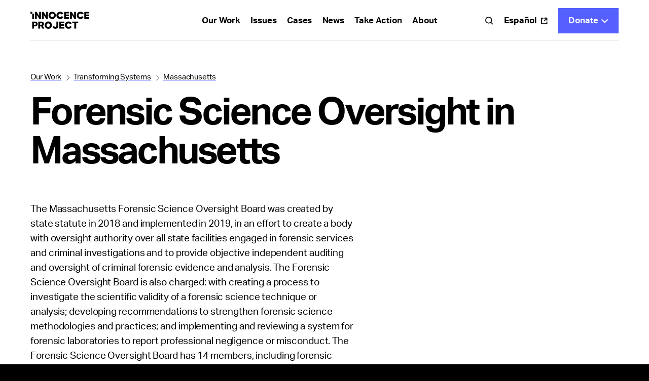

--- FILE ---
content_type: text/html; charset=UTF-8
request_url: https://innocenceproject.org/policies/forensic-science-oversight-in-massachusetts/
body_size: 16474
content:
<!DOCTYPE html>
<html>
  <head>
    <meta charset="UTF-8">
    <meta name="viewport" content="width=device-width, initial-scale=1">
    <link media="all" href="https://innocenceproject.org/wp-content/cache/autoptimize/css/autoptimize_95bf9fb73e2bf3a8022df6c7bd848b03.css" rel="stylesheet"><title>Forensic Science Oversight in Massachusetts - Innocence Project</title>
    <meta http-equiv="x-ua-compatible" content="IE=edge;chrome=1" />

    <!---Global-Variables--->
    <script>
      var _page_transition = false;
    </script>

    

    <link rel="icon" type="image/png" sizes="32x32" href="https://innocenceproject.org/wp-content/themes/ip-website/_include/img/favicons/favicon-32x32.png" />
    <link rel="icon" type="image/png" sizes="16x16" href="https://innocenceproject.org/wp-content/themes/ip-website/_include/img/favicons/favicon-16x16.png" />

    <link rel="apple-touch-icon" sizes="57x57" href="https://innocenceproject.org/wp-content/themes/ip-website/_include/img/favicons/apple-icon-57x57.png">
    <link rel="apple-touch-icon" sizes="60x60" href="https://innocenceproject.org/wp-content/themes/ip-website/_include/img/favicons/apple-icon-60x60.png">
    <link rel="apple-touch-icon" sizes="72x72" href="https://innocenceproject.org/wp-content/themes/ip-website/_include/img/favicons/apple-icon-72x72.png">
    <link rel="apple-touch-icon" sizes="76x76" href="https://innocenceproject.org/wp-content/themes/ip-website/_include/img/favicons/apple-icon-76x76.png">
    <link rel="apple-touch-icon" sizes="114x114" href="https://innocenceproject.org/wp-content/themes/ip-website/_include/img/favicons/apple-icon-114x114.png">
    <link rel="apple-touch-icon" sizes="120x120" href="https://innocenceproject.org/wp-content/themes/ip-website/_include/img/favicons/apple-icon-120x120.png">
    <link rel="apple-touch-icon" sizes="144x144" href="https://innocenceproject.org/wp-content/themes/ip-website/_include/img/favicons/apple-icon-144x144.png">
    <link rel="apple-touch-icon" sizes="152x152" href="https://innocenceproject.org/wp-content/themes/ip-website/_include/img/favicons/apple-icon-152x152.png">
    <link rel="apple-touch-icon" sizes="180x180" href="https://innocenceproject.org/wp-content/themes/ip-website/_include/img/favicons/apple-icon-180x180.png">
    <link rel="icon" type="image/png" sizes="192x192"  href="https://innocenceproject.org/wp-content/themes/ip-website/_include/img/favicons/android-icon-192x192.png">
    <link rel="icon" type="image/png" sizes="32x32" href="https://innocenceproject.org/wp-content/themes/ip-website/_include/img/favicons/favicon-32x32.png">
    <link rel="icon" type="image/png" sizes="96x96" href="https://innocenceproject.org/wp-content/themes/ip-website/_include/img/favicons/favicon-96x96.png">
    <link rel="icon" type="image/png" sizes="16x16" href="https://innocenceproject.org/wp-content/themes/ip-website/_include/img/favicons/favicon-16x16.png">
    <!--link rel="manifest" href="/manifest.json"-->
    <meta name="msapplication-TileColor" content="#ffffff">
    <meta name="msapplication-TileImage" content="https://innocenceproject.org/wp-content/themes/ip-website/_include/img/favicons/ms-icon-144x144.png">
    <meta name="theme-color" content="#ffffff">
    <meta name='robots' content='index, follow, max-image-preview:large, max-snippet:-1, max-video-preview:-1' />

	<!-- This site is optimized with the Yoast SEO plugin v26.8 - https://yoast.com/product/yoast-seo-wordpress/ -->
	<link rel="canonical" href="https://innocenceproject.org/policies/forensic-science-oversight-in-massachusetts/" />
	<meta property="og:locale" content="en_US" />
	<meta property="og:type" content="article" />
	<meta property="og:title" content="Forensic Science Oversight in Massachusetts - Innocence Project" />
	<meta property="og:url" content="https://innocenceproject.org/policies/forensic-science-oversight-in-massachusetts/" />
	<meta property="og:site_name" content="Innocence Project" />
	<meta property="article:modified_time" content="2023-04-28T17:31:53+00:00" />
	<meta name="twitter:card" content="summary_large_image" />
	<script type="application/ld+json" class="yoast-schema-graph">{"@context":"https://schema.org","@graph":[{"@type":"WebPage","@id":"https://innocenceproject.org/policies/forensic-science-oversight-in-massachusetts/","url":"https://innocenceproject.org/policies/forensic-science-oversight-in-massachusetts/","name":"Forensic Science Oversight in Massachusetts - Innocence Project","isPartOf":{"@id":"https://innocenceproject.org/#website"},"datePublished":"2023-04-28T17:11:14+00:00","dateModified":"2023-04-28T17:31:53+00:00","breadcrumb":{"@id":"https://innocenceproject.org/policies/forensic-science-oversight-in-massachusetts/#breadcrumb"},"inLanguage":"en-US","potentialAction":[{"@type":"ReadAction","target":["https://innocenceproject.org/policies/forensic-science-oversight-in-massachusetts/"]}]},{"@type":"BreadcrumbList","@id":"https://innocenceproject.org/policies/forensic-science-oversight-in-massachusetts/#breadcrumb","itemListElement":[{"@type":"ListItem","position":1,"name":"Home","item":"https://innocenceproject.org/"},{"@type":"ListItem","position":2,"name":"Forensic Science Oversight in Massachusetts"}]},{"@type":"WebSite","@id":"https://innocenceproject.org/#website","url":"https://innocenceproject.org/","name":"Innocence Project","description":"Help us put an end to wrongful convictions!","potentialAction":[{"@type":"SearchAction","target":{"@type":"EntryPoint","urlTemplate":"https://innocenceproject.org/?s={search_term_string}"},"query-input":{"@type":"PropertyValueSpecification","valueRequired":true,"valueName":"search_term_string"}}],"inLanguage":"en-US"}]}</script>
	<!-- / Yoast SEO plugin. -->


<link rel="alternate" title="oEmbed (JSON)" type="application/json+oembed" href="https://innocenceproject.org/wp-json/oembed/1.0/embed?url=https%3A%2F%2Finnocenceproject.org%2Fpolicies%2Fforensic-science-oversight-in-massachusetts%2F" />
<link rel="alternate" title="oEmbed (XML)" type="text/xml+oembed" href="https://innocenceproject.org/wp-json/oembed/1.0/embed?url=https%3A%2F%2Finnocenceproject.org%2Fpolicies%2Fforensic-science-oversight-in-massachusetts%2F&#038;format=xml" />
<style id='wp-img-auto-sizes-contain-inline-css' type='text/css'>
img:is([sizes=auto i],[sizes^="auto," i]){contain-intrinsic-size:3000px 1500px}
/*# sourceURL=wp-img-auto-sizes-contain-inline-css */
</style>
<style id='wp-block-library-inline-css' type='text/css'>
:root{--wp-block-synced-color:#7a00df;--wp-block-synced-color--rgb:122,0,223;--wp-bound-block-color:var(--wp-block-synced-color);--wp-editor-canvas-background:#ddd;--wp-admin-theme-color:#007cba;--wp-admin-theme-color--rgb:0,124,186;--wp-admin-theme-color-darker-10:#006ba1;--wp-admin-theme-color-darker-10--rgb:0,107,160.5;--wp-admin-theme-color-darker-20:#005a87;--wp-admin-theme-color-darker-20--rgb:0,90,135;--wp-admin-border-width-focus:2px}@media (min-resolution:192dpi){:root{--wp-admin-border-width-focus:1.5px}}.wp-element-button{cursor:pointer}:root .has-very-light-gray-background-color{background-color:#eee}:root .has-very-dark-gray-background-color{background-color:#313131}:root .has-very-light-gray-color{color:#eee}:root .has-very-dark-gray-color{color:#313131}:root .has-vivid-green-cyan-to-vivid-cyan-blue-gradient-background{background:linear-gradient(135deg,#00d084,#0693e3)}:root .has-purple-crush-gradient-background{background:linear-gradient(135deg,#34e2e4,#4721fb 50%,#ab1dfe)}:root .has-hazy-dawn-gradient-background{background:linear-gradient(135deg,#faaca8,#dad0ec)}:root .has-subdued-olive-gradient-background{background:linear-gradient(135deg,#fafae1,#67a671)}:root .has-atomic-cream-gradient-background{background:linear-gradient(135deg,#fdd79a,#004a59)}:root .has-nightshade-gradient-background{background:linear-gradient(135deg,#330968,#31cdcf)}:root .has-midnight-gradient-background{background:linear-gradient(135deg,#020381,#2874fc)}:root{--wp--preset--font-size--normal:16px;--wp--preset--font-size--huge:42px}.has-regular-font-size{font-size:1em}.has-larger-font-size{font-size:2.625em}.has-normal-font-size{font-size:var(--wp--preset--font-size--normal)}.has-huge-font-size{font-size:var(--wp--preset--font-size--huge)}.has-text-align-center{text-align:center}.has-text-align-left{text-align:left}.has-text-align-right{text-align:right}.has-fit-text{white-space:nowrap!important}#end-resizable-editor-section{display:none}.aligncenter{clear:both}.items-justified-left{justify-content:flex-start}.items-justified-center{justify-content:center}.items-justified-right{justify-content:flex-end}.items-justified-space-between{justify-content:space-between}.screen-reader-text{border:0;clip-path:inset(50%);height:1px;margin:-1px;overflow:hidden;padding:0;position:absolute;width:1px;word-wrap:normal!important}.screen-reader-text:focus{background-color:#ddd;clip-path:none;color:#444;display:block;font-size:1em;height:auto;left:5px;line-height:normal;padding:15px 23px 14px;text-decoration:none;top:5px;width:auto;z-index:100000}html :where(.has-border-color){border-style:solid}html :where([style*=border-top-color]){border-top-style:solid}html :where([style*=border-right-color]){border-right-style:solid}html :where([style*=border-bottom-color]){border-bottom-style:solid}html :where([style*=border-left-color]){border-left-style:solid}html :where([style*=border-width]){border-style:solid}html :where([style*=border-top-width]){border-top-style:solid}html :where([style*=border-right-width]){border-right-style:solid}html :where([style*=border-bottom-width]){border-bottom-style:solid}html :where([style*=border-left-width]){border-left-style:solid}html :where(img[class*=wp-image-]){height:auto;max-width:100%}:where(figure){margin:0 0 1em}html :where(.is-position-sticky){--wp-admin--admin-bar--position-offset:var(--wp-admin--admin-bar--height,0px)}@media screen and (max-width:600px){html :where(.is-position-sticky){--wp-admin--admin-bar--position-offset:0px}}

/*# sourceURL=wp-block-library-inline-css */
</style><style id='acf-intro-default-block-style-inline-css' type='text/css'>
/*! Variables
   ========================================================================== *//*! TypoGraphy
   ========================================================================== *//*! Variables
   ========================================================================== */.bold{font-weight:700!important}@media (min-width:1200px){.block-intro-default{padding-top:60px}}@media (min-width:992px) and (max-width:1199.98px){.block-intro-default{padding-top:60px}}@media (max-width:991.98px) and (min-width:768px){.block-intro-default{padding-top:60px}}@media (max-width:767.98px){.block-intro-default{padding-top:40px}}@media (min-width:768px){.block-intro-default .breadcrumb{margin-bottom:20px}}@media (max-width:767.98px){.block-intro-default .breadcrumb{margin-bottom:20px}}.block-intro-default .block-title:first-child{margin-top:46px}@media (min-width:1200px){.block-intro-default .block-desc{padding-top:20px}}@media (min-width:992px) and (max-width:1199.98px){.block-intro-default .block-desc{padding-top:20px}}@media (max-width:991.98px) and (min-width:768px){.block-intro-default .block-desc{padding-top:20px}}@media (max-width:767.98px){.block-intro-default .block-desc{padding-top:20px}}@media (min-width:1200px){.block-intro-default .featured-image{margin-top:60px}}@media (min-width:992px) and (max-width:1199.98px){.block-intro-default .featured-image{margin-top:60px}}@media (max-width:991.98px) and (min-width:768px){.block-intro-default .featured-image{margin-top:60px}}@media (max-width:767.98px){.block-intro-default .featured-image{margin-top:40px}}.block-intro-default .featured-image .ratio{--bs-aspect-ratio:calc((2/3)*100%)}.block-intro-default .featured-image img{object-fit:cover}@media (min-width:768px){.block-intro-default+.block-flexible-cards{margin-top:20px}}@media (max-width:767.98px){.block-intro-default+.block-flexible-cards{margin-top:40px}}@media (min-width:1200px){.block-intro-default+.block-default-richtext{padding-top:60px}}@media (min-width:992px) and (max-width:1199.98px){.block-intro-default+.block-default-richtext{padding-top:60px}}@media (max-width:991.98px) and (min-width:768px){.block-intro-default+.block-default-richtext{padding-top:60px}}@media (max-width:767.98px){.block-intro-default+.block-default-richtext{padding-top:40px}}
/*# sourceURL=https://innocenceproject.org/wp-content/themes/ip-website/blocks/block-intro-default/block-intro-default.css */
</style>
<style id='acf-side-richtext-block-style-inline-css' type='text/css'>
/*! Variables
   ========================================================================== *//*! TypoGraphy
   ========================================================================== *//*! Variables
   ========================================================================== */.bold{font-weight:700!important}.block-news-richtext{margin-bottom:0!important;position:relative}@media (min-width:1200px){.block-news-richtext{margin-top:60px}}@media (min-width:992px) and (max-width:1199.98px){.block-news-richtext{margin-top:60px}}@media (max-width:991.98px) and (min-width:768px){.block-news-richtext{margin-top:60px}}@media (max-width:767.98px){.block-news-richtext{margin-top:40px}}.block-news-richtext .side-image.rightimage figure{margin-bottom:0}@media (min-width:992px){.block-news-richtext .side-image.rightimage{width:50%!important;margin-top:0;margin-bottom:40px;margin-top:10px;float:right;margin-left:40px;margin-right:-16.6666666667%!important}}@media (max-width:991.98px) and (min-width:768px){.block-news-richtext .side-image{margin-bottom:60px}}@media (max-width:767.98px){.block-news-richtext .side-image{margin-bottom:40px}}.block-news-richtext .side-image img{width:100%;height:auto}@media (min-width:768px){.block-news-richtext .side-image .media-caption{margin-top:20px}}@media (max-width:767.98px){.block-news-richtext .side-image .media-caption{margin-top:15px}}.block-news-richtext .social-holder{position:sticky;top:20px;right:0}.block-news-richtext .social-holder a{float:right;clear:both;margin-right:0!important}.block-news-richtext .social-holder a:not(:last-child){margin-bottom:20px}.block-news-richtext{--data-top:0}.block-news-richtext .main-col{position:relative}@media (min-width:992px){.block-news-richtext .main-col{max-width:calc(640px + 2 * 20px)}}@media (min-width:992px){.block-news-richtext .main-col .wp-caption.alignleft,.block-news-richtext .main-col .wp-caption.alignright{margin-left:calc((100% - 20px)/ 7 * 8 + 20px)!important;width:calc((100% - 40px)/ 7 * 3 - 20px)!important;position:absolute;top:var(--data-top);margin-top:0;margin-bottom:0}}@media (max-width:991.98px){.block-news-richtext .main-col .wp-caption.alignleft,.block-news-richtext .main-col .wp-caption.alignright{width:100%}}@media (max-width:991.98px) and (min-width:768px){.block-news-richtext .main-col .wp-caption.alignleft,.block-news-richtext .main-col .wp-caption.alignright{margin-bottom:60px}}@media (max-width:767.98px){.block-news-richtext .main-col .wp-caption.alignleft,.block-news-richtext .main-col .wp-caption.alignright{margin-bottom:40px}}.block-news-richtext .main-col .wp-caption.alignleft img,.block-news-richtext .main-col .wp-caption.alignright img{width:100%!important;height:auto}@media (max-width:991.98px){.block-news-richtext .main-col .wp-caption.alignleft img,.block-news-richtext .main-col .wp-caption.alignright img{width:100%!important}}@media (min-width:768px){.block-news-richtext .main-col .wp-caption.alignleft .wp-caption-text,.block-news-richtext .main-col .wp-caption.alignright .wp-caption-text{margin-top:20px}}@media (max-width:767.98px){.block-news-richtext .main-col .wp-caption.alignleft .wp-caption-text,.block-news-richtext .main-col .wp-caption.alignright .wp-caption-text{margin-top:15px}}@media (min-width:992px){.block-news-richtext .news-side-col{max-width:calc(640px + 2 * 20px)}}@media (min-width:992px){.block-intro-news-article.case-four+.block-news-richtext .richtext,.block-intro-news-article.case-two+.block-news-richtext .richtext{margin-top:calc(var(--intro-space) * -1)}}
/*# sourceURL=https://innocenceproject.org/wp-content/themes/ip-website/blocks/block-news-richtext/block-news-richtext.css */
</style>
<style id='global-styles-inline-css' type='text/css'>
:root{--wp--preset--aspect-ratio--square: 1;--wp--preset--aspect-ratio--4-3: 4/3;--wp--preset--aspect-ratio--3-4: 3/4;--wp--preset--aspect-ratio--3-2: 3/2;--wp--preset--aspect-ratio--2-3: 2/3;--wp--preset--aspect-ratio--16-9: 16/9;--wp--preset--aspect-ratio--9-16: 9/16;--wp--preset--color--black: #000000;--wp--preset--color--cyan-bluish-gray: #abb8c3;--wp--preset--color--white: #ffffff;--wp--preset--color--pale-pink: #f78da7;--wp--preset--color--vivid-red: #cf2e2e;--wp--preset--color--luminous-vivid-orange: #ff6900;--wp--preset--color--luminous-vivid-amber: #fcb900;--wp--preset--color--light-green-cyan: #7bdcb5;--wp--preset--color--vivid-green-cyan: #00d084;--wp--preset--color--pale-cyan-blue: #8ed1fc;--wp--preset--color--vivid-cyan-blue: #0693e3;--wp--preset--color--vivid-purple: #9b51e0;--wp--preset--gradient--vivid-cyan-blue-to-vivid-purple: linear-gradient(135deg,rgb(6,147,227) 0%,rgb(155,81,224) 100%);--wp--preset--gradient--light-green-cyan-to-vivid-green-cyan: linear-gradient(135deg,rgb(122,220,180) 0%,rgb(0,208,130) 100%);--wp--preset--gradient--luminous-vivid-amber-to-luminous-vivid-orange: linear-gradient(135deg,rgb(252,185,0) 0%,rgb(255,105,0) 100%);--wp--preset--gradient--luminous-vivid-orange-to-vivid-red: linear-gradient(135deg,rgb(255,105,0) 0%,rgb(207,46,46) 100%);--wp--preset--gradient--very-light-gray-to-cyan-bluish-gray: linear-gradient(135deg,rgb(238,238,238) 0%,rgb(169,184,195) 100%);--wp--preset--gradient--cool-to-warm-spectrum: linear-gradient(135deg,rgb(74,234,220) 0%,rgb(151,120,209) 20%,rgb(207,42,186) 40%,rgb(238,44,130) 60%,rgb(251,105,98) 80%,rgb(254,248,76) 100%);--wp--preset--gradient--blush-light-purple: linear-gradient(135deg,rgb(255,206,236) 0%,rgb(152,150,240) 100%);--wp--preset--gradient--blush-bordeaux: linear-gradient(135deg,rgb(254,205,165) 0%,rgb(254,45,45) 50%,rgb(107,0,62) 100%);--wp--preset--gradient--luminous-dusk: linear-gradient(135deg,rgb(255,203,112) 0%,rgb(199,81,192) 50%,rgb(65,88,208) 100%);--wp--preset--gradient--pale-ocean: linear-gradient(135deg,rgb(255,245,203) 0%,rgb(182,227,212) 50%,rgb(51,167,181) 100%);--wp--preset--gradient--electric-grass: linear-gradient(135deg,rgb(202,248,128) 0%,rgb(113,206,126) 100%);--wp--preset--gradient--midnight: linear-gradient(135deg,rgb(2,3,129) 0%,rgb(40,116,252) 100%);--wp--preset--font-size--small: 13px;--wp--preset--font-size--medium: 20px;--wp--preset--font-size--large: 36px;--wp--preset--font-size--x-large: 42px;--wp--preset--spacing--20: 0.44rem;--wp--preset--spacing--30: 0.67rem;--wp--preset--spacing--40: 1rem;--wp--preset--spacing--50: 1.5rem;--wp--preset--spacing--60: 2.25rem;--wp--preset--spacing--70: 3.38rem;--wp--preset--spacing--80: 5.06rem;--wp--preset--shadow--natural: 6px 6px 9px rgba(0, 0, 0, 0.2);--wp--preset--shadow--deep: 12px 12px 50px rgba(0, 0, 0, 0.4);--wp--preset--shadow--sharp: 6px 6px 0px rgba(0, 0, 0, 0.2);--wp--preset--shadow--outlined: 6px 6px 0px -3px rgb(255, 255, 255), 6px 6px rgb(0, 0, 0);--wp--preset--shadow--crisp: 6px 6px 0px rgb(0, 0, 0);}:where(.is-layout-flex){gap: 0.5em;}:where(.is-layout-grid){gap: 0.5em;}body .is-layout-flex{display: flex;}.is-layout-flex{flex-wrap: wrap;align-items: center;}.is-layout-flex > :is(*, div){margin: 0;}body .is-layout-grid{display: grid;}.is-layout-grid > :is(*, div){margin: 0;}:where(.wp-block-columns.is-layout-flex){gap: 2em;}:where(.wp-block-columns.is-layout-grid){gap: 2em;}:where(.wp-block-post-template.is-layout-flex){gap: 1.25em;}:where(.wp-block-post-template.is-layout-grid){gap: 1.25em;}.has-black-color{color: var(--wp--preset--color--black) !important;}.has-cyan-bluish-gray-color{color: var(--wp--preset--color--cyan-bluish-gray) !important;}.has-white-color{color: var(--wp--preset--color--white) !important;}.has-pale-pink-color{color: var(--wp--preset--color--pale-pink) !important;}.has-vivid-red-color{color: var(--wp--preset--color--vivid-red) !important;}.has-luminous-vivid-orange-color{color: var(--wp--preset--color--luminous-vivid-orange) !important;}.has-luminous-vivid-amber-color{color: var(--wp--preset--color--luminous-vivid-amber) !important;}.has-light-green-cyan-color{color: var(--wp--preset--color--light-green-cyan) !important;}.has-vivid-green-cyan-color{color: var(--wp--preset--color--vivid-green-cyan) !important;}.has-pale-cyan-blue-color{color: var(--wp--preset--color--pale-cyan-blue) !important;}.has-vivid-cyan-blue-color{color: var(--wp--preset--color--vivid-cyan-blue) !important;}.has-vivid-purple-color{color: var(--wp--preset--color--vivid-purple) !important;}.has-black-background-color{background-color: var(--wp--preset--color--black) !important;}.has-cyan-bluish-gray-background-color{background-color: var(--wp--preset--color--cyan-bluish-gray) !important;}.has-white-background-color{background-color: var(--wp--preset--color--white) !important;}.has-pale-pink-background-color{background-color: var(--wp--preset--color--pale-pink) !important;}.has-vivid-red-background-color{background-color: var(--wp--preset--color--vivid-red) !important;}.has-luminous-vivid-orange-background-color{background-color: var(--wp--preset--color--luminous-vivid-orange) !important;}.has-luminous-vivid-amber-background-color{background-color: var(--wp--preset--color--luminous-vivid-amber) !important;}.has-light-green-cyan-background-color{background-color: var(--wp--preset--color--light-green-cyan) !important;}.has-vivid-green-cyan-background-color{background-color: var(--wp--preset--color--vivid-green-cyan) !important;}.has-pale-cyan-blue-background-color{background-color: var(--wp--preset--color--pale-cyan-blue) !important;}.has-vivid-cyan-blue-background-color{background-color: var(--wp--preset--color--vivid-cyan-blue) !important;}.has-vivid-purple-background-color{background-color: var(--wp--preset--color--vivid-purple) !important;}.has-black-border-color{border-color: var(--wp--preset--color--black) !important;}.has-cyan-bluish-gray-border-color{border-color: var(--wp--preset--color--cyan-bluish-gray) !important;}.has-white-border-color{border-color: var(--wp--preset--color--white) !important;}.has-pale-pink-border-color{border-color: var(--wp--preset--color--pale-pink) !important;}.has-vivid-red-border-color{border-color: var(--wp--preset--color--vivid-red) !important;}.has-luminous-vivid-orange-border-color{border-color: var(--wp--preset--color--luminous-vivid-orange) !important;}.has-luminous-vivid-amber-border-color{border-color: var(--wp--preset--color--luminous-vivid-amber) !important;}.has-light-green-cyan-border-color{border-color: var(--wp--preset--color--light-green-cyan) !important;}.has-vivid-green-cyan-border-color{border-color: var(--wp--preset--color--vivid-green-cyan) !important;}.has-pale-cyan-blue-border-color{border-color: var(--wp--preset--color--pale-cyan-blue) !important;}.has-vivid-cyan-blue-border-color{border-color: var(--wp--preset--color--vivid-cyan-blue) !important;}.has-vivid-purple-border-color{border-color: var(--wp--preset--color--vivid-purple) !important;}.has-vivid-cyan-blue-to-vivid-purple-gradient-background{background: var(--wp--preset--gradient--vivid-cyan-blue-to-vivid-purple) !important;}.has-light-green-cyan-to-vivid-green-cyan-gradient-background{background: var(--wp--preset--gradient--light-green-cyan-to-vivid-green-cyan) !important;}.has-luminous-vivid-amber-to-luminous-vivid-orange-gradient-background{background: var(--wp--preset--gradient--luminous-vivid-amber-to-luminous-vivid-orange) !important;}.has-luminous-vivid-orange-to-vivid-red-gradient-background{background: var(--wp--preset--gradient--luminous-vivid-orange-to-vivid-red) !important;}.has-very-light-gray-to-cyan-bluish-gray-gradient-background{background: var(--wp--preset--gradient--very-light-gray-to-cyan-bluish-gray) !important;}.has-cool-to-warm-spectrum-gradient-background{background: var(--wp--preset--gradient--cool-to-warm-spectrum) !important;}.has-blush-light-purple-gradient-background{background: var(--wp--preset--gradient--blush-light-purple) !important;}.has-blush-bordeaux-gradient-background{background: var(--wp--preset--gradient--blush-bordeaux) !important;}.has-luminous-dusk-gradient-background{background: var(--wp--preset--gradient--luminous-dusk) !important;}.has-pale-ocean-gradient-background{background: var(--wp--preset--gradient--pale-ocean) !important;}.has-electric-grass-gradient-background{background: var(--wp--preset--gradient--electric-grass) !important;}.has-midnight-gradient-background{background: var(--wp--preset--gradient--midnight) !important;}.has-small-font-size{font-size: var(--wp--preset--font-size--small) !important;}.has-medium-font-size{font-size: var(--wp--preset--font-size--medium) !important;}.has-large-font-size{font-size: var(--wp--preset--font-size--large) !important;}.has-x-large-font-size{font-size: var(--wp--preset--font-size--x-large) !important;}
/*# sourceURL=global-styles-inline-css */
</style>

<style id='classic-theme-styles-inline-css' type='text/css'>
/*! This file is auto-generated */
.wp-block-button__link{color:#fff;background-color:#32373c;border-radius:9999px;box-shadow:none;text-decoration:none;padding:calc(.667em + 2px) calc(1.333em + 2px);font-size:1.125em}.wp-block-file__button{background:#32373c;color:#fff;text-decoration:none}
/*# sourceURL=/wp-includes/css/classic-themes.min.css */
</style>









<link rel="https://api.w.org/" href="https://innocenceproject.org/wp-json/" /><link rel="alternate" title="JSON" type="application/json" href="https://innocenceproject.org/wp-json/wp/v2/policies/59388" /><link rel="EditURI" type="application/rsd+xml" title="RSD" href="https://innocenceproject.org/xmlrpc.php?rsd" />
<link rel='shortlink' href='https://innocenceproject.org/?p=59388' />
<meta name="generator" content="performance-lab 4.0.1; plugins: ">

    
    <script src="https://use.typekit.net/caa5zwq.js"></script>
    <script>try{Typekit.load({ async: true, active:function(){ document.querySelector("body").classList.add("font-loaded"); } });}catch(e){}</script>
    <!--link rel="stylesheet" href="https://use.typekit.net/lqy0dyd.css"-->
    <link rel=“stylesheet” href=“https://use.typekit.net/caa5zwq.css”>
    
    <!--script id="Cookiebot" src="https://consent.cookiebot.com/uc.js" data-cbid="99e1d506-8533-4fb8-bcbe-edbff009bf13" data-blockingmode="auto" type="text/javascript"></script-->
    
    <!-- Facebook Pixel Code -->
    <script>
      !function(f,b,e,v,n,t,s)
      {if(f.fbq)return;n=f.fbq=function(){n.callMethod?
      n.callMethod.apply(n,arguments):n.queue.push(arguments)};
      if(!f._fbq)f._fbq=n;n.push=n;n.loaded=!0;n.version='2.0';
      n.queue=[];t=b.createElement(e);t.async=!0;
      t.src=v;s=b.getElementsByTagName(e)[0];
      s.parentNode.insertBefore(t,s)}(window, document,'script',
      'https://connect.facebook.net/en_US/fbevents.js');
      fbq('init', '316894162224806');
      fbq('track', 'PageView');
    </script>
    <noscript><img height="1" width="1" style="display:none"
      src="https://www.facebook.com/tr?id=316894162224806&ev=PageView&noscript=1"
    /></noscript>
    <!-- End Facebook Pixel Code -->


    <!--Tiktok Code -->
    <script>
        !function (w, d, t) {
        w.TiktokAnalyticsObject=t;var ttq=w[t]=w[t]||[];ttq.methods=["page","track","identify","instances","debug","on","off","once","ready","alias","group","enableCookie","disableCookie"],ttq.setAndDefer=function(t,e){t[e]=function(){t.push([e].concat(Array.prototype.slice.call(arguments,0)))}};for(var i=0;i<ttq.methods.length;i++)ttq.setAndDefer(ttq,ttq.methods[i]);ttq.instance=function(t){for(var e=ttq._i[t]||[],n=0;n<ttq.methods.length;n++)ttq.setAndDefer(e,ttq.methods[n]);return e},ttq.load=function(e,n){var i="https://analytics.tiktok.com/i18n/pixel/events.js";ttq._i=ttq._i||{},ttq._i[e]=[],ttq._i[e]._u=i,ttq._t=ttq._t||{},ttq._t[e]=+new Date,ttq._o=ttq._o||{},ttq._o[e]=n||{};var o=document.createElement("script");o.type="text/javascript",o.async=!0,o.src=i+"?sdkid="+e+"&lib="+t;var a=document.getElementsByTagName("script")[0];a.parentNode.insertBefore(o,a)};
        ttq.load('C6KKBO24VMMM57HQGLF0');
        ttq.page();
        }(window, document, 'ttq');
    </script>
    <!--Tiktok Code -->

<!-- Google Tag Manager -->
<script>(function(w,d,s,l,i){w[l]=w[l]||[];w[l].push({'gtm.start':
new Date().getTime(),event:'gtm.js'});var f=d.getElementsByTagName(s)[0],
j=d.createElement(s),dl=l!='dataLayer'?'&l='+l:'';j.async=true;j.src=
'https://www.googletagmanager.com/gtm.js?id='+i+dl;f.parentNode.insertBefore(j,f);
})(window,document,'script','dataLayer','GTM-NPZ6WTR');</script>
<!-- End Google Tag Manager -->

  <!-- Google tag (gtag.js) -->
  <script async src="https://www.googletagmanager.com/gtag/js?id=G-90Q0BLSD3W"></script>
  <script>
    window.dataLayer = window.dataLayer || [];
    function gtag(){dataLayer.push(arguments);}
    gtag('js', new Date());

    gtag('config', 'G-90Q0BLSD3W');
  </script>

  <!-- Bing global site tag -->
<script>(function(w,d,t,r,u){var f,n,i;w[u]=w[u]||[],f=function(){var o={ti:"295017570", enableAutoSpaTracking: true};o.q=w[u],w[u]=new UET(o),w[u].push("pageLoad")},n=d.createElement(t),n.src=r,n.async=1,n.onload=n.onreadystatechange=function(){var s=this.readyState;s&&s!=="loaded"&&s!=="complete"||(f(),n.onload=n.onreadystatechange=null)},i=d.getElementsByTagName(t)[0],i.parentNode.insertBefore(n,i)})(window,document,"script","//bat.bing.com/bat.js","uetq");</script>

    
            <script src="https://www.google.com/recaptcha/api.js?render=6Lecx1orAAAAADWt7dyQ2sl7-4qOCeQc4-BB8NHd"></script>
        <script async src="//cdn.attn.tv/innocencep/dtag.js"></script>
  </head>
    
  
    

<body class="wp-singular policies-template-default single single-policies postid-59388 wp-theme-ip-website">
  <!-- Google Tag Manager (noscript) -->
  <noscript><iframe src="https://www.googletagmanager.com/ns.html?id=GTM-NPZ6WTR"
  height="0" width="0" style="display:none;visibility:hidden"></iframe></noscript>
  <!-- End Google Tag Manager (noscript) -->
  <div class="page-transition">
    <span class="overlay-layer"></span>
  </div>
  
  <!--div class="gradient-banner"></div-->

      <div id="wrapper">  
    <header id="main-header" class="">
      <div class="container">
        <div class="row align-items-center">
          <div class="col-auto d-lg-none hamburger-holder">
            <button class="menu-trigger hamburger hamburger--magnetic" type="button">
              <div class="inner">
                <span class="bar"></span>
                <span class="bar"></span>
                <span class="bar"></span>
              </div>
            </button>
          </div>
          <div class="col-auto logo-holder">
              <a class="logo" href="https://innocenceproject.org" style="--logo-src: url(https://innocenceproject.org/wp-content/uploads/2023/03/innocence-project-logo-stacked-black.svg); --logo-white-src: url(https://innocenceproject.org/wp-content/uploads/2023/03/innocence-project-logo-stacked-white.svg);"></a>
          </div>
          <div class="col content-holder">
            <div class="row justify-content-center align-items-center">
                           <div class="col-auto ms-auto d-none d-lg-block menu-holder">
                <nav class="main-menu">
                  <ul>
                      
                    <li class="menu-item ">
                      <a class=" main-link" href="https://innocenceproject.org/our-work/"  >Our Work</a>
                      <div class="menu-item-content">
                                                <a class="sm-only sub-link" href="https://innocenceproject.org/our-work/"  >Overview</a>
                                                <a class=" sub-link" href="https://innocenceproject.org/restoring-freedom/"  >Restoring Freedom</a>
                                                <a class=" sub-link" href="https://innocenceproject.org/transforming-systems/"  >Transforming Systems</a>
                                                <a class=" sub-link" href="https://innocenceproject.org/advancing-the-movement/"  >Advancing the Movement</a>
                                                <a class=" sub-link" href="https://innocenceproject.org/exonerations-data/"  >Our Impact: By the Numbers</a>
                                              </div>
                    </li>
                     
                    <li class="menu-item ">
                      <a class=" main-link" href="https://innocenceproject.org/the-issues/"  >Issues</a>
                      <div class="menu-item-content">
                                                <a class="sm-only sub-link" href="https://innocenceproject.org/the-issues/"  >Overview</a>
                                                <a class=" sub-link" href="https://innocenceproject.org/coerced-pleas/"  >Coerced Pleas</a>
                                                <a class=" sub-link" href="https://innocenceproject.org/eyewitness-misidentification/"  >Eyewitness Misidentification</a>
                                                <a class=" sub-link" href="https://innocenceproject.org/false-confessions/"  >False Confessions</a>
                                                <a class=" sub-link" href="https://innocenceproject.org/harmful-surveillance-and-investigative-technologies/"  >Harmful Surveillance and Investigative Technologies</a>
                                                <a class=" sub-link" href="https://innocenceproject.org/inadequate-defense/"  >Inadequate Defense</a>
                                                <a class=" sub-link" href="https://innocenceproject.org/innocence-and-the-death-penalty/"  >Innocence and the Death Penalty</a>
                                                <a class=" sub-link" href="https://innocenceproject.org/misapplication-of-forensic-science/"  >Misapplication of Forensic Science</a>
                                                <a class=" sub-link" href="https://innocenceproject.org/official-misconduct/"  >Official Misconduct</a>
                                                <a class=" sub-link" href="https://innocenceproject.org/race-and-wrongful-conviction/"  >Race and Wrongful Conviction</a>
                                                <a class=" sub-link" href="https://innocenceproject.org/unreliable-and-unregulated-informants/"  >Unreliable and Unregulated Informants</a>
                                              </div>
                    </li>
                                        <li class="menu-item">
                        <a class=" main-link" href="/all-cases"  >Cases</a>
                    </li>
                     
                    <li class="menu-item ">
                      <a class=" main-link" href="https://innocenceproject.org/news/"  >News</a>
                      <div class="menu-item-content">
                                                <a class=" sub-link" href="https://innocenceproject.org/news/"  >All Articles</a>
                                                <a class=" sub-link" href="https://innocenceproject.org/media-room/"  >Media Room</a>
                                              </div>
                    </li>
                     
                    <li class="menu-item ">
                      <a class=" main-link" href="https://innocenceproject.org/take-action/"  >Take Action</a>
                      <div class="menu-item-content">
                                                <a class="sm-only sub-link" href="https://innocenceproject.org/take-action/"  >Overview</a>
                                                <a class=" sub-link" href="https://innocenceproject.org/sign-petitions/"  >Sign Petitions</a>
                                                <a class=" sub-link" href="https://innocenceproject.org/volunteer/"  >Volunteer</a>
                                                <a class=" sub-link" href="https://shop.innocenceproject.org/"  >Shop</a>
                                                <a class=" sub-link" href="https://innocenceproject.org/ways-to-give/"  >Ways to Give</a>
                                                <a class=" sub-link" href="https://innocenceproject.org/speakers-bureau/"  >Speakers Bureau</a>
                                                <a class=" sub-link" href="https://innocenceproject.org/submit-case/"  >Request Representation</a>
                                              </div>
                    </li>
                     
                    <li class="menu-item ">
                      <a class=" main-link" href="https://innocenceproject.org/about/"  >About</a>
                      <div class="menu-item-content">
                                                <a class="sm-only sub-link" href="https://innocenceproject.org/about/"  >Overview</a>
                                                <a class=" sub-link" href="https://innocenceproject.org/our-team/"  >Our Team</a>
                                                <a class=" sub-link" href="https://innocenceproject.org/ambassadors/"  >Ambassadors</a>
                                                <a class=" sub-link" href="https://innocenceproject.org/careers/"  >Careers</a>
                                                <a class=" sub-link" href="https://innocenceproject.org/contact/"  >Contact</a>
                                              </div>
                    </li>
                                      </ul>
                </nav>
              </div>
                              <div class="col-auto ms-auto d-none d-lg-block search-holder">
                  <div class="header-search">
                    <a class="search-trigger" href="#">Search</a>
                    <form class="search-form" method="GET" action="/">
                      <input type="text" placeholder="Search" name="s" />
                    </form>
                    <a class="search-close" href="#">Close</a>
                  </div>
                </div>
                              <div class="col-auto d-none d-lg-block spanish">
                  <a href="https://es.innocenceproject.org/" target="_blank">Español</a>
              </div>
                                        
                          <div class="col-auto ms-auto ms-lg-0">
                            <div class="donate-dropdown">
                              <a href="https://innocenceproject.org/donate" class="donate-dropdown-trigger  ">Donate</a>
                              <div class="donate-dropdown-content">
                                                                <a class=" sub-link"   href="https://innocenceproject.org/donate-fy26-supporter-drive-one-time/?f_src=FY26_web_x_gen_nmat_campQ3_Button">Donate Once</a>
                                                                <a class=" sub-link"   href="https://innocenceproject.org/donate-fy26-supporter-drive-monthly-ask/?f_src=FY26_web_x_gen_nmat_campQ3_Button">Donate Monthly</a>
                                                                <a class=" sub-link"   href="https://innocenceproject.org/champions-of-innocence/">Champions of Innocence</a>
                                                                <a class=" sub-link"   href="https://innocenceproject.org/innocence-advocates-donate/">Innocence Advocates</a>
                                                                <a class=" sub-link"   href="https://innocenceproject.org/ways-to-give/">Other Ways to Give</a>
                                                              </div>
                            </div>
                          </div>
                          
                        
                            </div>
          </div>
        </div>
      </div>
      
      
    </header>

            
    <div id="mobile-menu" class="background-black color-white">
      <div class="container">
        <div class="row flex-column">
          <div class="col-12 menu-top">
            <form class="mobile-search" method="GET" action="/">
              <input type="text" placeholder="Search" name="s"/>
              <button type="submit"></button>
              <a class="ann-close" href="#"></a>
            </form>
            <nav>
              <ul id="mobile-nav">
                   
                <li>
                  <div id="mobile-item-heading-work">
                    <button class="mobile-menu-link" type="button" data-bs-toggle="collapse" data-bs-target="#menu-item-55023" aria-expanded="false" aria-controls="menu-item-55023">
                      Our Work                    </button>
                  </div>
                  <div id="menu-item-55023" class="accordion-collapse collapse" aria-labelledby="mobile-item-heading-55023" data-bs-parent="#mobile-nav">
                    <div class="accordion-body">
                                            <a href="https://innocenceproject.org/our-work/" class="sm-only"  >Overview</a>
                                            <a href="https://innocenceproject.org/restoring-freedom/" class=""  >Restoring Freedom</a>
                                            <a href="https://innocenceproject.org/transforming-systems/" class=""  >Transforming Systems</a>
                                            <a href="https://innocenceproject.org/advancing-the-movement/" class=""  >Advancing the Movement</a>
                                            <a href="https://innocenceproject.org/exonerations-data/" class=""  >Our Impact: By the Numbers</a>
                                          </div>
                  </div>
                </li>
                                 
                <li>
                  <div id="mobile-item-heading-work">
                    <button class="mobile-menu-link" type="button" data-bs-toggle="collapse" data-bs-target="#menu-item-55022" aria-expanded="false" aria-controls="menu-item-55022">
                      Issues                    </button>
                  </div>
                  <div id="menu-item-55022" class="accordion-collapse collapse" aria-labelledby="mobile-item-heading-55022" data-bs-parent="#mobile-nav">
                    <div class="accordion-body">
                                            <a href="https://innocenceproject.org/the-issues/" class="sm-only"  >Overview</a>
                                            <a href="https://innocenceproject.org/coerced-pleas/" class=""  >Coerced Pleas</a>
                                            <a href="https://innocenceproject.org/eyewitness-misidentification/" class=""  >Eyewitness Misidentification</a>
                                            <a href="https://innocenceproject.org/false-confessions/" class=""  >False Confessions</a>
                                            <a href="https://innocenceproject.org/harmful-surveillance-and-investigative-technologies/" class=""  >Harmful Surveillance and Investigative Technologies</a>
                                            <a href="https://innocenceproject.org/inadequate-defense/" class=""  >Inadequate Defense</a>
                                            <a href="https://innocenceproject.org/innocence-and-the-death-penalty/" class=""  >Innocence and the Death Penalty</a>
                                            <a href="https://innocenceproject.org/misapplication-of-forensic-science/" class=""  >Misapplication of Forensic Science</a>
                                            <a href="https://innocenceproject.org/official-misconduct/" class=""  >Official Misconduct</a>
                                            <a href="https://innocenceproject.org/race-and-wrongful-conviction/" class=""  >Race and Wrongful Conviction</a>
                                            <a href="https://innocenceproject.org/unreliable-and-unregulated-informants/" class=""  >Unreliable and Unregulated Informants</a>
                                          </div>
                  </div>
                </li>
                                                <li>
                  <a class=" mobile-menu-link" href="/all-cases"  >Cases</a>
                </li>
                                 
                <li>
                  <div id="mobile-item-heading-work">
                    <button class="mobile-menu-link" type="button" data-bs-toggle="collapse" data-bs-target="#menu-item-55024" aria-expanded="false" aria-controls="menu-item-55024">
                      News                    </button>
                  </div>
                  <div id="menu-item-55024" class="accordion-collapse collapse" aria-labelledby="mobile-item-heading-55024" data-bs-parent="#mobile-nav">
                    <div class="accordion-body">
                                            <a href="https://innocenceproject.org/news/" class=""  >All Articles</a>
                                            <a href="https://innocenceproject.org/media-room/" class=""  >Media Room</a>
                                          </div>
                  </div>
                </li>
                                 
                <li>
                  <div id="mobile-item-heading-work">
                    <button class="mobile-menu-link" type="button" data-bs-toggle="collapse" data-bs-target="#menu-item-55025" aria-expanded="false" aria-controls="menu-item-55025">
                      Take Action                    </button>
                  </div>
                  <div id="menu-item-55025" class="accordion-collapse collapse" aria-labelledby="mobile-item-heading-55025" data-bs-parent="#mobile-nav">
                    <div class="accordion-body">
                                            <a href="https://innocenceproject.org/take-action/" class="sm-only"  >Overview</a>
                                            <a href="https://innocenceproject.org/sign-petitions/" class=""  >Sign Petitions</a>
                                            <a href="https://innocenceproject.org/volunteer/" class=""  >Volunteer</a>
                                            <a href="https://shop.innocenceproject.org/" class=""  >Shop</a>
                                            <a href="https://innocenceproject.org/ways-to-give/" class=""  >Ways to Give</a>
                                            <a href="https://innocenceproject.org/speakers-bureau/" class=""  >Speakers Bureau</a>
                                            <a href="https://innocenceproject.org/submit-case/" class=""  >Request Representation</a>
                                          </div>
                  </div>
                </li>
                                 
                <li>
                  <div id="mobile-item-heading-work">
                    <button class="mobile-menu-link" type="button" data-bs-toggle="collapse" data-bs-target="#menu-item-55026" aria-expanded="false" aria-controls="menu-item-55026">
                      About                    </button>
                  </div>
                  <div id="menu-item-55026" class="accordion-collapse collapse" aria-labelledby="mobile-item-heading-55026" data-bs-parent="#mobile-nav">
                    <div class="accordion-body">
                                            <a href="https://innocenceproject.org/about/" class="sm-only"  >Overview</a>
                                            <a href="https://innocenceproject.org/our-team/" class=""  >Our Team</a>
                                            <a href="https://innocenceproject.org/ambassadors/" class=""  >Ambassadors</a>
                                            <a href="https://innocenceproject.org/careers/" class=""  >Careers</a>
                                            <a href="https://innocenceproject.org/contact/" class=""  >Contact</a>
                                          </div>
                  </div>
                </li>
                                              </ul>
            </nav>
          </div>
          <div class="col-12 menu-bottom mt-auto">
                          <div class="social-holder">
                            <a href="https://www.facebook.com/innocenceproject/" class="button social-btn white facebook" target="_blank"></a>
                            <a href="https://twitter.com/innocence" class="button social-btn white twitter" target="_blank"></a>
                            <a href="https://www.instagram.com/innocenceproject/" class="button social-btn white instagram" target="_blank"></a>
                            <a href="https://www.tiktok.com/@innocence" class="button social-btn white tiktok" target="_blank"></a>
                            <a href="https://www.youtube.com/user/innocenceproject" class="button social-btn white youtube" target="_blank"></a>
                          </div>
                            <div class="spanish">
                  <a href="https://es.innocenceproject.org/" target="_blank">Español</a>
              </div>
                        </div>
        </div>
      </div>
    </div>
    
    
<div id="content" role="main" > 
            <section class="block-intro-default">
            <div class="container">
                <div class="row">
                       
            <div class="col-12 col-lg-10 breadcrumb-holder">
                        <ul class="breadcrumb">
                                                            <li>
                                <a href="/our-work/" >Our Work</a>
                            </li>
                                                            <li>
                                <a href="/transforming-systems/" >Transforming Systems</a>
                            </li>
                                                            <li>
                                <a href="/massachusetts/" >Massachusetts</a>
                            </li>
                                                    </ul>
                    </div>
                                <div class="col-12 col-lg-10 block-title">
                                                    <h1 class="large-title">Forensic Science Oversight in Massachusetts</h1>
                                            </div>
                                        
                                    </div> 
            </div>
        </section>
        

<section class="block-news-richtext" id="side-paragraph-block_0b5fa8d6cdaa899762358607120258a0">
    <div class="container">
        <div class="row">
            
            <div class="col-12 col-md-10 col-lg-7 richtext main-col">
                <p>The Massachusetts Forensic Science Oversight Board was created by state statute in 2018 and implemented in 2019, in an effort to create a body with oversight authority over all state facilities engaged in forensic services and criminal investigations and to provide objective independent auditing and oversight of criminal forensic evidence and analysis. The Forensic Science Oversight Board is also charged: with creating a process to investigate the scientific validity of a forensic science technique or analysis; developing recommendations to strengthen forensic science methodologies and practices; and implementing and reviewing a system for forensic laboratories to report professional negligence or misconduct. The Forensic Science Oversight Board has 14 members, including forensic scientists, forensic science experts, statistics experts, a forensic academic, a cognitive bias expert, a member nominated by the New England Innocence Project, and defense and prosecuting attorneys. Effective: 2018.</p>
<p><a class="internal-link" href="https://innocenceproject.org/ma-sd-2688-forensic-oversight-board-2018/">Read the statute.</a></p>
<p>&nbsp;</p>
            </div>
            
        </div>
    </div>
</section>
 
    
                <section class="block-donate-global-banner background-copper color-black">
                <div class="container block-content">
                    <div class="row align-items-end">
                        <div class="col-12 col-lg-11 col-xl-10">
                            <h2 class="big-title title">We've helped free more than 250 innocent people from prison. Support our work to strengthen and advance the innocence movement.</h2>
                                                        <div class="btns-holder">
                            <a class="button medium-btn blue "  href="https://innocenceproject.org/donate-fy26-supporter-drive-monthly-ask/?f_src=FY26_web_x_gen_nmat_campQ3_Footer"><span>Give Monthly</span></a><a class="button medium-btn blue "  href="https://innocenceproject.org/donate-fy26-supporter-drive-one-time/?f_src=FY26_web_x_gen_nmat_campQ3_Footer"><span>Donate Once</span></a>                            </div>
                                                    </div>
                    </div>
                </div>
            </section>
            </div>

</div>

  
  <footer id="main-footer" class="color-black">
    <div class="container">
      <div class="row justify-content-lg-between footer-top">
        <div class="col-12 col-lg-5 left">
          <div class="row flex-lg-column">
                          <div class="col-md-7 col-lg-12 footer-nav">
              <nav>
                <ul>
                                        <li>
                    <a  href="https://innocenceproject.org/about/"   >About</a>
                    </li>
                                        <li>
                    <a  href="https://innocenceproject.org/contact/"   >Contact Us</a>
                    </li>
                                        <li>
                    <a  href="https://innocenceproject.org/privacy-policy/"   >Privacy Policy</a>
                    </li>
                                        <li>
                    <a  href="https://innocenceproject.org/careers/"   >Careers</a>
                    </li>
                                        <li>
                    <a  href="https://innocenceproject.org/legal/"   >Terms of Use</a>
                    </li>
                                        <li>
                    <a  href="https://innocenceproject.org/financials/"   >Financials</a>
                    </li>
                                        <li>
                    <a  href="https://innocenceproject.org/ways-to-give/"   >Ways to Give</a>
                    </li>
                                        <li>
                    <a  href="/donate/?f_src=FY21_web_x_gen_nmat_campFooter000Link_FooterLink"   >Donate</a>
                    </li>
                                        <li>
                    <a  href="https://innocenceproject.org/submit-case/"   >Request <br>Representation</a>
                    </li>
                                    </ul>
              </nav>
            </div>
                        </div>
        </div>
        <div class="col-12 col-lg-6 right subscribe-holder">
                      <div class="row">
            <div class="col-12">
              <h3 class="xsmall-title color-white">Join a movement of 1,000,000+ supporters on a mission toward criminal justice reform.</h3>
            </div>
          </div>
                        
                        <form method="post" novalidate enctype="multipart/form-data" action="#" class="row needs-validation fsForm fsSingleColumn fsMaxCol1" id="fsForm2660185" novalidate>
                    <input type="hidden" name="action" value="validate_recaptcha_form">
                    <input type="hidden" name="g-recaptcha-response" id="g-recaptcha-response">
                    <input type="hidden" name="form" value="2660185" />
                    <input type="hidden" name="viewkey" value="XiXaw7kPdt" />
                    <input type="hidden" name="hidden_fields" id="hidden_fields2660185" value="" />
                    <input type="hidden" name="_submit" value="1" />
                    <input type="hidden" name="incomplete" id="incomplete2660185" value="" />
                    <input type="hidden" name="incomplete_password" id="incomplete_password2660185" />
                    <input type="hidden" name="style_version" value="3" />
                    <input type="hidden" id="viewparam" name="viewparam" value="362330" />
                    <div id="requiredFieldsError" style="display:none;">Please fill in a valid value for all required fields</div>
                    <div id="invalidFormatError" style="display:none;">Please ensure all values are in a proper format.</div>
                    <div id="resumeConfirm" style="display:none;">Are you sure you want to leave this form and resume later?</div>
                    <div id="resumeConfirmPassword" style="display: none;">Are you sure you want to leave this form and resume later? If so, please enter a password below to securely save your form.</div>
                    <div id="saveAndResume" style="display: none;">Save and Resume Later</div>
                    <div id="saveResumeProcess" style="display: none;">Save and get link</div>
                    <div id="fileTypeAlert" style="display:none;">You must upload one of the following file types for the selected field:</div>
                    <div id="embedError" style="display:none;">There was an error displaying the form. Please copy and paste the embed code again.</div>
                    <div id="applyDiscountButton" style="display:none;">Apply Discount</div>
                    <div id="dcmYouSaved" style="display:none;">You saved</div>
                    <div id="dcmWithCode" style="display:none;">with code</div>
                    <div id="submitButtonText" style="display:none;">Submit Form</div>
                    <div id="submittingText" style="display:none;">Submitting</div>
                    <div id="validatingText" style="display:none;">Validating</div>
                    <div id="autocaptureDisabledText" style="display:none;"></div>
                    <div id="paymentInitError" style="display:none;">There was an error initializing the payment processor on this form. Please contact the form owner to correct this issue.</div>
                    <div id="checkFieldPrompt" style="display:none;">Please check the field: </div>
                    <div id="translatedWord-fields" style="display:none;">Fields</div>
                    <div class="fsPage" id="fsPage2660185-1">
                    <div id="ReactContainer2660185" style="display:none" class="FsReactContainerInitApp" data-fs-react-app-id="2660185"></div>
                    <div class="row block-form fsSection fs1Col">

                    <div id="fsRow2660185-2" class="col-12 col-md-6 col-lg-6 col-xl-4 input-col fsRow fsFieldRow fsLastRow">
                        <div class="custom-input fsRowBody fsCell fsFieldCell fsFirst fsLast fsLabelVertical fsSpan100" id="fsCell51429539" lang="en" fs-field-type="text" fs-field-validation-name="First Name">
                            <!--label id="label51429539" class="fsLabel fsRequiredLabel" for="field51429539">First Name<span class="fsRequiredMarker">*</span></label-->
                            <input
                            type="text" id="field51429539"
                            name="field51429539"
                            size="50"
                            required       value=""
                            class="form-control dark fsField fsFormatText fsRequired   "
                            aria-required="true" placeholder="First Name*"  required  />
                            <span class="invalid-feedback">This field is required.</span>
                        </div>
                    </div>


                    <div id="fsRow2660185-3" class="col-12 col-md-6 col-lg-6 col-xl-4 input-col fsRow fsFieldRow fsLastRow">
                        <div class="custom-input fsRowBody fsCell fsFieldCell fsFirst fsLast fsLabelVertical fsSpan100" id="fsCell51429555" lang="en" fs-field-type="text" fs-field-validation-name="Last Name">
                            <!--label id="label51429555" class="fsLabel fsRequiredLabel" for="field51429555">Last Name<span class="fsRequiredMarker">*</span></label-->
                            <input
                            type="text" id="field51429555"
                            name="field51429555"
                            size="50"
                            required       value=""
                            class="form-control dark fsField fsFormatText fsRequired   "
                            aria-required="true"  placeholder="Last Name*" required   />
                            <span class="invalid-feedback">This field is required.</span>
                        </div>
                    </div>

                    <div id="fsRow2660185-5" class="col-12 col-md-6 col-lg-5 col-xl-4 input-col fsRow fsFieldRow fsLastRow">
                            <div class="custom-input fsRowBody fsCell fsFieldCell fsFirst fsLast fsLabelVertical fsSpan100" id="fsCell51429562" lang="en" fs-field-type="text" fs-field-validation-name="Zip/Postal Code">
                                <!--label id="label51429562" class="fsLabel fsRequiredLabel" for="field51429562">Zip/Postal Code<span class="fsRequiredMarker">*</span></label-->
                                <input
                                type="text"
                                id="field51429562"
                                name="field51429562"
                                size="5"
                                required
                                pattern="(?!00000)\d{5}"
                                title="Please enter a 5-digit ZIP code"
                                class="form-control dark fsField fsFormatText fsRequired"
                                aria-required="true"
                                placeholder="Zip Code*" required   />
                                <span class="invalid-feedback">This field is required. Please enter a valid 5-digit ZIP code.</span>
                            </div>
                    </div>

                    <div id="fsRow2660185-4" class="col-12 col-md-6 col-lg-7 col-xl-6 input-col fsRow fsFieldRow fsLastRow">
                        <div class="custom-input fsRowBody fsCell fsFieldCell fsFirst fsLast fsLabelVertical fsSpan100" id="fsCell57235083" lang="en" fs-field-type="phone" fs-field-validation-name="Cell Phone">
                            <!--label id="label57235083" class="fsLabel" for="field57235083">Cell Phone</label-->
                            <input type="tel" id="field57235083" name="field57235083" size="20" value="" placeholder="Phone Number" class="form-control dark fsField fsFormatPhoneUS " data-country="US" data-format="user" />
                        </div>
                    </div>

                    <div id="fsRow2660185-1" class="col-12 col-md-12 col-lg-12 col-xl-6 input-col fsRow fsFieldRow fsLastRow">
                        <div class="custom-input fsRowBody fsCell fsFieldCell fsFirst fsLast fsLabelVertical fsSpan100" id="fsCell51429494" lang="en" fs-field-type="email" fs-field-validation-name="Email">
                            <!--label id="label51429494" class="fsLabel fsRequiredLabel" for="field51429494">Email<span class="fsRequiredMarker">*</span></label-->
                            <input type="email" id="field51429494" name="field51429494" size="50" placeholder="Email*"  value="" class="form-control dark fsField fsFormatEmail fsRequired" aria-required="true" />
                            <span class="invalid-feedback">This field is required.</span>
                        </div>
                    </div>
                    <div id="fsRow2660185-6" class="fsRow fsFieldRow fsLastRow fsHidden d-none">
                        <div class="fsRowBody fsCell fsFieldCell fsReadOnly fsFirst fsLast fsLabelVertical fsHidden fsSpan100 fsHiddenByFieldSetting" id="fsCell51429607" lang="en" fs-field-type="text" fs-field-validation-name="True Value">
                            <label id="label51429607" class="fsLabel" for="field51429607">True Value                                                    </label>
                            <input
                            type="text" id="field51429607"
                            name="field51429607"
                            size="50"
                            value="True"
                            readonly="readonly"
                            class="fsField fsFormatText    "
                            />
                        </div>
                    </div>

                    <div id="fsSubmit2660185" class="col-auto col-xl-auto button-col fsSubmit fsPagination">
                        <button type="button" id="fsPreviousButton2660185" class="fsPreviousButton" value="Previous Page" style="display:none;" aria-label="Previous"><span class="fsFull">Previous</span><span class="fsSlim">&larr;</span></button>
                        <button type="button" id="fsNextButton2660185" class="fsNextButton" value="Next Page" style="display:none;" aria-label="Next"><span class="fsFull">Next</span><span class="fsSlim">&rarr;</span></button>
                        <button id="fsSubmitButton2660185"
                        class="button medium-btn white fsSubmitButton"
                        type="submit"
                        value="Submit Form" ><span>Join Now</span></button>
                        <div class="clear"></div>
                        <div class="withAds">
                        </div>
                    </div>
                                            <div class="col-12 col-md col-lg-12 col-xl">
                      <p class="p-small">By entering your email address, you agree to receive emails from the Innocence Project<i data-stringify-type="italic">. </i>By entering your phone number, you agree to receive recurring automated promotional and personalized marketing text messages (e.g. cart reminders) from The Innocence Project at the cell number used when signing up. Consent is not a condition of any purchase. Reply HELP for help and STOP to cancel. Msg frequency varies. Msg &amp; data rates may apply. View <a href="https://attnl.tv/t/DaU/r/US" target="_blank" rel="noopener">Terms </a>&amp; <a href="https://attnl.tv/p/DaU" target="_blank" rel="noopener">Privacy</a>.
</p>
                    </div>
                        
                </div>
            </div>


            <script type="text/javascript">
            window.FS_FIELD_DATA_2660185 = [];
            </script>
            <!-- Load Formstack V3 scripts - used for the footer form -->
            <script type="text/javascript" src="//static.formstack.com/forms/js/3/jquery.min.js" preload></script>
            <script type="text/javascript" src="//static.formstack.com/forms/js/3/jquery-ui.min.js" preload></script>
            <script type="text/javascript" src="//static.formstack.com/forms/js/3/scripts.js" preload></script>
            <script type="text/javascript" src="//static.formstack.com/forms/js/3/analytics.js" preload></script>
            <script type="text/javascript" src="//static.formstack.com/forms/js/3/libphonenumber-min.js" preload></script>
            
            <script type="text/javascript">
            (function() {
            var isLocalStorageSafe = true;
            try {
            if (typeof sessionStorage !== 'undefined' && sessionStorage.fsFonts) {
            document.documentElement.className = document.documentElement.className += ' wf-active';
            }
            } catch (e) {
            console.log('Failed to read from localStorage', e.message);
            isLocalStorageSafe = false;
            }
            var pre = document.createElement('link');
            pre.rel  = 'preconnect';
            pre.href = 'https://fonts.googleapis.com/';
            pre.setAttribute('crossorigin', '');
            var s = document.getElementsByTagName('head')[0];
            s.appendChild(pre);
            var fontConfig = {
            google: {
            families: [
            'Lato:400,700'
            ]
            },
            timeout: 2000,
            active: function() {
            if ( !isLocalStorageSafe || typeof sessionStorage === 'undefined') {
            return;
            }
            sessionStorage.fsFonts = true;
            }
            };
            if (typeof WebFont === 'undefined') {
            window.WebFontConfig = fontConfig;
            var wf = document.createElement('script');
            wf.type  = 'text/javascript';
            wf.async = 'true';
            wf.src   = ('https:' == document.location.protocol ? 'https' : 'http') +
            '://ajax.googleapis.com/ajax/libs/webfont/1/webfont.js';
            s.appendChild(wf);
            } else {
            WebFont.load(fontConfig);
            }
            })();
            if(window.addEventListener) {
            window.addEventListener('load', loadFormstackFooter, false);
            } else if(window.attachEvent) {
            window.attachEvent('onload', loadFormstackFooter);
            } else {
            loadFormstackFooter();
            }
            function loadFormstackFooter() {
                if (typeof FSForm === 'undefined' || typeof FSAnalytics === 'undefined') {
                    return; // Dependencies not yet loaded
                }
                
                if (window.form2660185) return; // Already initialized
                
                window.form2660185 = new FSForm(2660185);
                window.form2660185.logicFields = ['10274519'];
                window.form2660185.calcFields = [];
                window.form2660185.lastPage = 1;
                window.form2660185.init();
                
                if (window.FSAnalytics) {
                    window.analytics2660185 = new FSAnalytics('https://www.formstack.com', 2660185, window.form2660185);
                    window.analytics2660185.trackTouch();
                    window.analytics2660185.trackBottleneck();
                }
            };
            </script>
    </form>
        </div>
      </div>
      <div class="row footer-bottom">
                  <div class="col-12 col-lg pe-0">
            <div class="social-holder">
                            <a href="https://www.facebook.com/innocenceproject/" class="button social-btn white facebook" target="_blank"></a>
                            <a href="https://twitter.com/innocence" class="button social-btn white twitter" target="_blank"></a>
                            <a href="https://www.instagram.com/innocenceproject/" class="button social-btn white instagram" target="_blank"></a>
                            <a href="https://www.tiktok.com/@innocence" class="button social-btn white tiktok" target="_blank"></a>
                            <a href="https://www.youtube.com/user/innocenceproject" class="button social-btn white youtube" target="_blank"></a>
                            <a href="https://www.linkedin.com/company/innocence-project" class="button social-btn white linkedin" target="_blank"></a>
                            <a href="https://www.threads.net/@innocenceproject" class="button social-btn white threads" target="_blank"></a>
                            <a href="https://bsky.app/profile/innocenceproject.bsky.social" class="button social-btn white bluesky" target="_blank"></a>
              
            </div>
        </div>
                  <div class="col-12 col-lg-6 copyrights color-white">
                      <p class="p-small contact-info">40 Worth Street, Suite 701, New York, NY 10013<br />
212.364.5340  | <a href="/cdn-cgi/l/email-protection#99f0f7fff6d9f0f7f7f6fafcf7fafce9ebf6f3fcfaedb7f6ebfe"><span class="__cf_email__" data-cfemail="bcd5d2dad3fcd5d2d2d3dfd9d2dfd9ccced3d6d9dfc892d3cedb">[email&#160;protected]</span></a>
</p>
                      <p class="p-small">© 2026 Innocence Project. All Rights Reserved. Website by <a href="https://madeostudio.com/" target="_blank" rel="noopener">Madeo</a>
</p>
                  </div>
                </div>
    </div>
  </footer>

    <!-- video popup -->
    <div class="modal fade video-popup" id="video_popup" tabindex="-1" role="dialog" aria-labelledby="video_popupLabel" data-bs-keyboard="true" style="display: none;" aria-hidden="true">
      <div class="modal-dialog" role="document">
        <div class="modal-content background-black color-white">
          <button type="button" class="button close-modal modal-close" data-bs-dismiss="modal" aria-label="Close"></button>
          <div class="modal-body">
            <div class="container">
              <div class="row justify-content-center">
                <div class="col-12 col-lg-10">
                  <div class="video-player ready" data-plyr-provider="youtube" data-plyr-embed-id="watch?v=HRj35PtXnLs"></div>
                  <div class="inner-content">
                  </div>
                </div>
              </div>
            </div>
          </div>
        </div>
      </div>
    </div>


                  <!-- Speaker Modal to be added to footer-->
          <div class="modal" id="speakerModal" tabindex="-1" aria-labelledby="speakerModalLabel" data-bs-keyboard="true" aria-hidden="true">
            <div class="modal-dialog">
              <div class="modal-content">
                <div class="modal-header">
                  <div class="container-fluid">
                    <div class="row align-items-center justify-content-lg-between">
                                              <div class="col-xl-6 col-lg-auto d-lg-block d-none">
                        <a href="https://docs.google.com/forms/d/18cdYo89ydTfPtZXmt4X4b6r7mcCYpoFikoZC17BqxDU/edit?ts=65a9ac79" class="button medium-btn blue book-btn"  target="_blank"  ><span>Book a speaker</span></a>
                        <a href="tel: 2123645384" target="_blank" class="phone-num external-link">212.364.5384</a>
                      </div>
                                              <div class="col-xl-4 col-lg-auto col-8 text-lg-center speaker-overlay-headinfo">
                          <a href="" class="tiny-title all__"></a>
                          <span class="icon-triangle">
                            <span></span>
                          </span>
                          <span class="name tiny-title" full-name=""></span>
                      </div>
                      <div class="col-xl-6 col-lg-auto col-4">
                        <button type="button" class="btn-close close-profile" data-bs-dismiss="modal" aria-label="Close">close</button>
                      </div>
                    </div>
                  </div>
                </div>
                <div class="modal-body">
                  <div class="modal-body-inner"></div>
                                    <div class="more-about-speaker background-beige d-lg-none d-block">
                    <div class="mobile-contact">
                      <div class="col-xs-12">
                        <div class="d-flex align-items-center justify-content-center">
                            <a href="https://docs.google.com/forms/d/18cdYo89ydTfPtZXmt4X4b6r7mcCYpoFikoZC17BqxDU/edit?ts=65a9ac79" class="button medium-btn blue book-btn"  target="_blank"  ><span>Book a speaker</span></a>
                            <a href="tel: 2123645384" target="_blank" class="phone-num external-link"><span></span></a>
                        </div>
                      </div>
                    </div>
                  </div>
                                  </div>

              </div>


            </div>
          </div>


                  <!-- Featured Speaker Modal to be added to footer-->
        <div class="modal" id="speakerModalNew" tabindex="-1" aria-labelledby="speakerModalNewLabel" data-bs-keyboard="true" aria-hidden="true">
          <div class="modal-dialog">
            <div class="modal-content">
              <div class="modal-header">
                <div class="container">
                  <div class="row align-items-center justify-content-between">
                    <div class="col-xl-6 col-lg-auto col-auto">
                      <a href="https://docs.google.com/forms/d/18cdYo89ydTfPtZXmt4X4b6r7mcCYpoFikoZC17BqxDU/edit?ts=65a9ac79" class="button medium-btn blue book-btn"  target="_blank"  ><span>Book a speaker</span></a>
                      <!--a href="tel: 2123645384" target="_blank" class="phone-num external-link">212.364.5384</a-->
                      <a href="tel: 2123645384" target="_blank" class="tiny-title phone-num external-link">
                        <span class="number d-md-inline-block d-none">212.364.5384</span>
                        <span class="d-md-none d-inline-block call">Call</span>
                      </a>
                    </div>
                    <!-- div class="col-xl-4 col-lg-auto col-8 text-lg-center speaker-overlay-headinfo">
                        <a href="" class="tiny-title all__"></a>
                        <span class="icon-triangle">
                          <span></span>
                        </span>
                        <span class="name tiny-title" full-name=""></span>
                    </div -->
                    <div class="col-xl-6 col-lg-auto col-auto">
                      <button type="button" class="button close-modal modal-close static" data-bs-dismiss="modal" aria-label="Close"></button>
                    </div>
                  </div>
                </div>
              </div>
              <div class="modal-body">
                <div class="modal-body-inner">

                </div>
                <!--div class="more-about-speaker background-beige d-lg-none d-block">
                  <div class="mobile-contact">
                    <div class="col-xs-12">
                      <div class="d-flex align-items-center justify-content-center">
                          <a href="#" class="button medium-btn blue book-btn"  target="_blank"><span>Book A Speaker</span></a>
                          <a href="tel:#" target="_blank" class="phone-num external-link"><span></span></a>
                      </div>
                    </div>
                  </div>
                </div -->
              </div>
            </div>


          </div>
        </div>

          <!-- Modal -->
          <div class="modal teamMemberModal fade" id="teamMemberModal" data-bs-backdrop="static" data-bs-keyboard="true" tabindex="-1" aria-labelledby="teamMemberModalLabel" aria-hidden="true">
              <div class="modal-dialog modal-fullscreen background-black">
                <div class="modal-content background-black">
                    <button type="button" class="button close-modal" data-bs-dismiss="modal" aria-label="Close"></button>
                    <div class="modal-body">
                        <div class="container color-white modal-data-container">
                            <div class="row">
                                <div class="col-12 col-md-10 col-lg-4 offset-xl-1">
                                    <figure>
                                        <picture class="ratio ratio-1x1">
                                            <img src="" alt="" />
                                        </picture>
                                    </figure>
                                    <div class="d-block d-lg-none member-title">
                                        <h3 class="big-title"></h3>
                                        <h4 class="small-title pronoun"></h4>
                                        <p class="p-large"><span></span><span></span></p>
                                    </div>
                                    <div class="social-holder">
                                        <a href="#" class="button social-btn white facebook"></a>
                                        <a href="#" class="button social-btn white twitter"></a>
                                        <a href="#" class="button social-btn white linkedin"></a>
                                    </div>
                                </div>
                                <div class="col-12 col-md-10 col-lg-8 col-xl-6">
                                    <div class="d-none d-lg-block member-title">
                                        <h3 class="big-title"></h3>
                                        <h4 class="small-title pronoun"></h4>
                                        <p class="p-large"><span></span><span></span></p>
                                    </div>
                                    <div class="team-bio">

                                    </div>
                                </div>
                            </div>
                        </div>
                    </div>
                </div>
              </div>
          </div>

          <!-- Featured Speaker Modal to be added to footer-->
          <div class="modal" id="speakerModalNew" tabindex="-1" aria-labelledby="speakerModalNewLabel" data-bs-keyboard="true" aria-hidden="true">
            <div class="modal-dialog">
              <div class="modal-content">
                <div class="modal-header">
                  <div class="container">
                    <div class="row align-items-center justify-content-between">
                      <div class="col-xl-6 col-lg-auto col-auto">
                        <a href="#" class="button medium-btn blue book-btn" target="_blank"><span>Book A Speaker</span></a>
                        <a href="tel: #" target="_blank" class="tiny-title phone-num external-link">
                          <span class="number d-md-inline-block d-none">12 55 885 44</span>
                          <span class="d-md-none d-inline-block call">Call</span></a>
                      </div>

                      <div class="col-xl-6 col-lg-auto col-auto">
                        <button type="button" class="button close-modal modal-close static" data-bs-dismiss="modal" aria-label="Close"></button>
                      </div>
                    </div>
                  </div>
                </div>
                <div class="modal-body">
                  <div class="modal-body-inner">

                  </div>

                </div>
              </div>


            </div>
          </div>


          <!-- Modal -->
          <div class="modal teamMemberModal fade" id="partnerModal" data-bs-backdrop="static" data-bs-keyboard="true" tabindex="-1" aria-labelledby="partnerModalLabel" aria-hidden="true">
              <div class="modal-dialog modal-fullscreen background-black">
              <div class="modal-content background-black">
                  <button type="button" class="button close-modal" data-bs-dismiss="modal" aria-label="Close"></button>
                  <div class="modal-body">
                    <div class="container color-white modal-data-container">
                        <div class="row">
                            <div class="col-12 col-md-10 col-lg-4 offset-xl-1">
                                <figure>
                                    <picture class="ratio ratio-1x1">
                                        <img src="" alt="" />
                                    </picture>
                                </figure>
                                <div class="d-block d-lg-none member-title">
                                    <h3 class="big-title"></h3>
                                    <h4 class="small-title pronoun"></h4>
                                    <p class="p-large"><span></span><span></span></p>
                                </div>
                                <div class="social-holder">
                                    <a href="#" class="button social-btn white facebook"></a>
                                    <a href="#" class="button social-btn white twitter"></a>
                                    <a href="#" class="button social-btn white linkedin"></a>
                                </div>
                            </div>
                            <div class="col-12 col-md-10 col-lg-8 col-xl-6">
                                <div class="d-none d-lg-block member-title">
                                    <h3 class="big-title"></h3>
                                    <h4 class="small-title pronoun"></h4>
                                    <p class="p-large"><span></span><span></span></p>
                                </div>
                                <div class="team-bio">

                                </div>
                            </div>
                        </div>
                    </div>
                  </div>
              </div>
              </div>
          </div>

           <!-- ambassadorModal Modal to be added to footer-->
        <div class="modal fade" id="ambassadorModal" tabindex="-1" aria-labelledby="ambassadorModalLabel" data-bs-keyboard="true" aria-hidden="true">
          <div class="modal-dialog">
            <div class="modal-content">
              <a href="#" class="button close-modal modal-close static" data-bs-dismiss="modal" aria-label="Close"></a>                   
              <div class="modal-body">
                <div class="modal-body-inner">
                </div>
              </div>
            </div>
          </div>
        </div>


    <div class="assets-preload"></div>

    <!--Sumo js embed code-->
    <script data-cfasync="false" src="/cdn-cgi/scripts/5c5dd728/cloudflare-static/email-decode.min.js"></script><script async>(function(s,u,m,o,j,v){j=u.createElement(m);v=u.getElementsByTagName(m)[0];j.async=1;j.src=o;j.dataset.sumoSiteId='18af7f9fc109d6db7f3ca005d5bce30c06ced616f7d466e5785018974e825be0';v.parentNode.insertBefore(j,v)})(window,document,'script','//load.sumo.com/');</script>
    
    <style>
      /* Form validation styling */
      .form-control.is-invalid {
        border-color: #dc3545;
        box-shadow: 0 0 0 0.2rem rgba(220, 53, 69, 0.25);
      }
      
      .is-invalid + .invalid-feedback {
        display: block;
      }
      
      /* Loading state for submit button */
      button[type="submit"]:disabled {
        opacity: 0.6;
        cursor: not-allowed;
      }
    </style>
    <script type="speculationrules">
{"prefetch":[{"source":"document","where":{"and":[{"href_matches":"/*"},{"not":{"href_matches":["/wp-*.php","/wp-admin/*","/wp-content/uploads/*","/wp-content/*","/wp-content/plugins/*","/wp-content/themes/ip-website/*","/*\\?(.+)"]}},{"not":{"selector_matches":"a[rel~=\"nofollow\"]"}},{"not":{"selector_matches":".no-prefetch, .no-prefetch a"}}]},"eagerness":"conservative"}]}
</script>






<script type="text/javascript" id="scripts-js-extra">
/* <![CDATA[ */
var globalAjax = {"ajaxurl":"https://innocenceproject.org/wp-admin/admin-ajax.php","nonce":"aad9f0cad0","speakers_index_slug":"speakers-bureau-old","recaptcha_site_key":"6Lecx1orAAAAADWt7dyQ2sl7-4qOCeQc4-BB8NHd"};
//# sourceURL=scripts-js-extra
/* ]]> */
</script>


<script defer src="https://innocenceproject.org/wp-content/cache/autoptimize/js/autoptimize_8f12181f476eab6043f8809057c7cf08.js"></script></body>
</html>

--- FILE ---
content_type: text/html; charset=utf-8
request_url: https://www.google.com/recaptcha/api2/anchor?ar=1&k=6Lecx1orAAAAADWt7dyQ2sl7-4qOCeQc4-BB8NHd&co=aHR0cHM6Ly9pbm5vY2VuY2Vwcm9qZWN0Lm9yZzo0NDM.&hl=en&v=N67nZn4AqZkNcbeMu4prBgzg&size=invisible&anchor-ms=20000&execute-ms=30000&cb=5lymlya1pgzy
body_size: 48739
content:
<!DOCTYPE HTML><html dir="ltr" lang="en"><head><meta http-equiv="Content-Type" content="text/html; charset=UTF-8">
<meta http-equiv="X-UA-Compatible" content="IE=edge">
<title>reCAPTCHA</title>
<style type="text/css">
/* cyrillic-ext */
@font-face {
  font-family: 'Roboto';
  font-style: normal;
  font-weight: 400;
  font-stretch: 100%;
  src: url(//fonts.gstatic.com/s/roboto/v48/KFO7CnqEu92Fr1ME7kSn66aGLdTylUAMa3GUBHMdazTgWw.woff2) format('woff2');
  unicode-range: U+0460-052F, U+1C80-1C8A, U+20B4, U+2DE0-2DFF, U+A640-A69F, U+FE2E-FE2F;
}
/* cyrillic */
@font-face {
  font-family: 'Roboto';
  font-style: normal;
  font-weight: 400;
  font-stretch: 100%;
  src: url(//fonts.gstatic.com/s/roboto/v48/KFO7CnqEu92Fr1ME7kSn66aGLdTylUAMa3iUBHMdazTgWw.woff2) format('woff2');
  unicode-range: U+0301, U+0400-045F, U+0490-0491, U+04B0-04B1, U+2116;
}
/* greek-ext */
@font-face {
  font-family: 'Roboto';
  font-style: normal;
  font-weight: 400;
  font-stretch: 100%;
  src: url(//fonts.gstatic.com/s/roboto/v48/KFO7CnqEu92Fr1ME7kSn66aGLdTylUAMa3CUBHMdazTgWw.woff2) format('woff2');
  unicode-range: U+1F00-1FFF;
}
/* greek */
@font-face {
  font-family: 'Roboto';
  font-style: normal;
  font-weight: 400;
  font-stretch: 100%;
  src: url(//fonts.gstatic.com/s/roboto/v48/KFO7CnqEu92Fr1ME7kSn66aGLdTylUAMa3-UBHMdazTgWw.woff2) format('woff2');
  unicode-range: U+0370-0377, U+037A-037F, U+0384-038A, U+038C, U+038E-03A1, U+03A3-03FF;
}
/* math */
@font-face {
  font-family: 'Roboto';
  font-style: normal;
  font-weight: 400;
  font-stretch: 100%;
  src: url(//fonts.gstatic.com/s/roboto/v48/KFO7CnqEu92Fr1ME7kSn66aGLdTylUAMawCUBHMdazTgWw.woff2) format('woff2');
  unicode-range: U+0302-0303, U+0305, U+0307-0308, U+0310, U+0312, U+0315, U+031A, U+0326-0327, U+032C, U+032F-0330, U+0332-0333, U+0338, U+033A, U+0346, U+034D, U+0391-03A1, U+03A3-03A9, U+03B1-03C9, U+03D1, U+03D5-03D6, U+03F0-03F1, U+03F4-03F5, U+2016-2017, U+2034-2038, U+203C, U+2040, U+2043, U+2047, U+2050, U+2057, U+205F, U+2070-2071, U+2074-208E, U+2090-209C, U+20D0-20DC, U+20E1, U+20E5-20EF, U+2100-2112, U+2114-2115, U+2117-2121, U+2123-214F, U+2190, U+2192, U+2194-21AE, U+21B0-21E5, U+21F1-21F2, U+21F4-2211, U+2213-2214, U+2216-22FF, U+2308-230B, U+2310, U+2319, U+231C-2321, U+2336-237A, U+237C, U+2395, U+239B-23B7, U+23D0, U+23DC-23E1, U+2474-2475, U+25AF, U+25B3, U+25B7, U+25BD, U+25C1, U+25CA, U+25CC, U+25FB, U+266D-266F, U+27C0-27FF, U+2900-2AFF, U+2B0E-2B11, U+2B30-2B4C, U+2BFE, U+3030, U+FF5B, U+FF5D, U+1D400-1D7FF, U+1EE00-1EEFF;
}
/* symbols */
@font-face {
  font-family: 'Roboto';
  font-style: normal;
  font-weight: 400;
  font-stretch: 100%;
  src: url(//fonts.gstatic.com/s/roboto/v48/KFO7CnqEu92Fr1ME7kSn66aGLdTylUAMaxKUBHMdazTgWw.woff2) format('woff2');
  unicode-range: U+0001-000C, U+000E-001F, U+007F-009F, U+20DD-20E0, U+20E2-20E4, U+2150-218F, U+2190, U+2192, U+2194-2199, U+21AF, U+21E6-21F0, U+21F3, U+2218-2219, U+2299, U+22C4-22C6, U+2300-243F, U+2440-244A, U+2460-24FF, U+25A0-27BF, U+2800-28FF, U+2921-2922, U+2981, U+29BF, U+29EB, U+2B00-2BFF, U+4DC0-4DFF, U+FFF9-FFFB, U+10140-1018E, U+10190-1019C, U+101A0, U+101D0-101FD, U+102E0-102FB, U+10E60-10E7E, U+1D2C0-1D2D3, U+1D2E0-1D37F, U+1F000-1F0FF, U+1F100-1F1AD, U+1F1E6-1F1FF, U+1F30D-1F30F, U+1F315, U+1F31C, U+1F31E, U+1F320-1F32C, U+1F336, U+1F378, U+1F37D, U+1F382, U+1F393-1F39F, U+1F3A7-1F3A8, U+1F3AC-1F3AF, U+1F3C2, U+1F3C4-1F3C6, U+1F3CA-1F3CE, U+1F3D4-1F3E0, U+1F3ED, U+1F3F1-1F3F3, U+1F3F5-1F3F7, U+1F408, U+1F415, U+1F41F, U+1F426, U+1F43F, U+1F441-1F442, U+1F444, U+1F446-1F449, U+1F44C-1F44E, U+1F453, U+1F46A, U+1F47D, U+1F4A3, U+1F4B0, U+1F4B3, U+1F4B9, U+1F4BB, U+1F4BF, U+1F4C8-1F4CB, U+1F4D6, U+1F4DA, U+1F4DF, U+1F4E3-1F4E6, U+1F4EA-1F4ED, U+1F4F7, U+1F4F9-1F4FB, U+1F4FD-1F4FE, U+1F503, U+1F507-1F50B, U+1F50D, U+1F512-1F513, U+1F53E-1F54A, U+1F54F-1F5FA, U+1F610, U+1F650-1F67F, U+1F687, U+1F68D, U+1F691, U+1F694, U+1F698, U+1F6AD, U+1F6B2, U+1F6B9-1F6BA, U+1F6BC, U+1F6C6-1F6CF, U+1F6D3-1F6D7, U+1F6E0-1F6EA, U+1F6F0-1F6F3, U+1F6F7-1F6FC, U+1F700-1F7FF, U+1F800-1F80B, U+1F810-1F847, U+1F850-1F859, U+1F860-1F887, U+1F890-1F8AD, U+1F8B0-1F8BB, U+1F8C0-1F8C1, U+1F900-1F90B, U+1F93B, U+1F946, U+1F984, U+1F996, U+1F9E9, U+1FA00-1FA6F, U+1FA70-1FA7C, U+1FA80-1FA89, U+1FA8F-1FAC6, U+1FACE-1FADC, U+1FADF-1FAE9, U+1FAF0-1FAF8, U+1FB00-1FBFF;
}
/* vietnamese */
@font-face {
  font-family: 'Roboto';
  font-style: normal;
  font-weight: 400;
  font-stretch: 100%;
  src: url(//fonts.gstatic.com/s/roboto/v48/KFO7CnqEu92Fr1ME7kSn66aGLdTylUAMa3OUBHMdazTgWw.woff2) format('woff2');
  unicode-range: U+0102-0103, U+0110-0111, U+0128-0129, U+0168-0169, U+01A0-01A1, U+01AF-01B0, U+0300-0301, U+0303-0304, U+0308-0309, U+0323, U+0329, U+1EA0-1EF9, U+20AB;
}
/* latin-ext */
@font-face {
  font-family: 'Roboto';
  font-style: normal;
  font-weight: 400;
  font-stretch: 100%;
  src: url(//fonts.gstatic.com/s/roboto/v48/KFO7CnqEu92Fr1ME7kSn66aGLdTylUAMa3KUBHMdazTgWw.woff2) format('woff2');
  unicode-range: U+0100-02BA, U+02BD-02C5, U+02C7-02CC, U+02CE-02D7, U+02DD-02FF, U+0304, U+0308, U+0329, U+1D00-1DBF, U+1E00-1E9F, U+1EF2-1EFF, U+2020, U+20A0-20AB, U+20AD-20C0, U+2113, U+2C60-2C7F, U+A720-A7FF;
}
/* latin */
@font-face {
  font-family: 'Roboto';
  font-style: normal;
  font-weight: 400;
  font-stretch: 100%;
  src: url(//fonts.gstatic.com/s/roboto/v48/KFO7CnqEu92Fr1ME7kSn66aGLdTylUAMa3yUBHMdazQ.woff2) format('woff2');
  unicode-range: U+0000-00FF, U+0131, U+0152-0153, U+02BB-02BC, U+02C6, U+02DA, U+02DC, U+0304, U+0308, U+0329, U+2000-206F, U+20AC, U+2122, U+2191, U+2193, U+2212, U+2215, U+FEFF, U+FFFD;
}
/* cyrillic-ext */
@font-face {
  font-family: 'Roboto';
  font-style: normal;
  font-weight: 500;
  font-stretch: 100%;
  src: url(//fonts.gstatic.com/s/roboto/v48/KFO7CnqEu92Fr1ME7kSn66aGLdTylUAMa3GUBHMdazTgWw.woff2) format('woff2');
  unicode-range: U+0460-052F, U+1C80-1C8A, U+20B4, U+2DE0-2DFF, U+A640-A69F, U+FE2E-FE2F;
}
/* cyrillic */
@font-face {
  font-family: 'Roboto';
  font-style: normal;
  font-weight: 500;
  font-stretch: 100%;
  src: url(//fonts.gstatic.com/s/roboto/v48/KFO7CnqEu92Fr1ME7kSn66aGLdTylUAMa3iUBHMdazTgWw.woff2) format('woff2');
  unicode-range: U+0301, U+0400-045F, U+0490-0491, U+04B0-04B1, U+2116;
}
/* greek-ext */
@font-face {
  font-family: 'Roboto';
  font-style: normal;
  font-weight: 500;
  font-stretch: 100%;
  src: url(//fonts.gstatic.com/s/roboto/v48/KFO7CnqEu92Fr1ME7kSn66aGLdTylUAMa3CUBHMdazTgWw.woff2) format('woff2');
  unicode-range: U+1F00-1FFF;
}
/* greek */
@font-face {
  font-family: 'Roboto';
  font-style: normal;
  font-weight: 500;
  font-stretch: 100%;
  src: url(//fonts.gstatic.com/s/roboto/v48/KFO7CnqEu92Fr1ME7kSn66aGLdTylUAMa3-UBHMdazTgWw.woff2) format('woff2');
  unicode-range: U+0370-0377, U+037A-037F, U+0384-038A, U+038C, U+038E-03A1, U+03A3-03FF;
}
/* math */
@font-face {
  font-family: 'Roboto';
  font-style: normal;
  font-weight: 500;
  font-stretch: 100%;
  src: url(//fonts.gstatic.com/s/roboto/v48/KFO7CnqEu92Fr1ME7kSn66aGLdTylUAMawCUBHMdazTgWw.woff2) format('woff2');
  unicode-range: U+0302-0303, U+0305, U+0307-0308, U+0310, U+0312, U+0315, U+031A, U+0326-0327, U+032C, U+032F-0330, U+0332-0333, U+0338, U+033A, U+0346, U+034D, U+0391-03A1, U+03A3-03A9, U+03B1-03C9, U+03D1, U+03D5-03D6, U+03F0-03F1, U+03F4-03F5, U+2016-2017, U+2034-2038, U+203C, U+2040, U+2043, U+2047, U+2050, U+2057, U+205F, U+2070-2071, U+2074-208E, U+2090-209C, U+20D0-20DC, U+20E1, U+20E5-20EF, U+2100-2112, U+2114-2115, U+2117-2121, U+2123-214F, U+2190, U+2192, U+2194-21AE, U+21B0-21E5, U+21F1-21F2, U+21F4-2211, U+2213-2214, U+2216-22FF, U+2308-230B, U+2310, U+2319, U+231C-2321, U+2336-237A, U+237C, U+2395, U+239B-23B7, U+23D0, U+23DC-23E1, U+2474-2475, U+25AF, U+25B3, U+25B7, U+25BD, U+25C1, U+25CA, U+25CC, U+25FB, U+266D-266F, U+27C0-27FF, U+2900-2AFF, U+2B0E-2B11, U+2B30-2B4C, U+2BFE, U+3030, U+FF5B, U+FF5D, U+1D400-1D7FF, U+1EE00-1EEFF;
}
/* symbols */
@font-face {
  font-family: 'Roboto';
  font-style: normal;
  font-weight: 500;
  font-stretch: 100%;
  src: url(//fonts.gstatic.com/s/roboto/v48/KFO7CnqEu92Fr1ME7kSn66aGLdTylUAMaxKUBHMdazTgWw.woff2) format('woff2');
  unicode-range: U+0001-000C, U+000E-001F, U+007F-009F, U+20DD-20E0, U+20E2-20E4, U+2150-218F, U+2190, U+2192, U+2194-2199, U+21AF, U+21E6-21F0, U+21F3, U+2218-2219, U+2299, U+22C4-22C6, U+2300-243F, U+2440-244A, U+2460-24FF, U+25A0-27BF, U+2800-28FF, U+2921-2922, U+2981, U+29BF, U+29EB, U+2B00-2BFF, U+4DC0-4DFF, U+FFF9-FFFB, U+10140-1018E, U+10190-1019C, U+101A0, U+101D0-101FD, U+102E0-102FB, U+10E60-10E7E, U+1D2C0-1D2D3, U+1D2E0-1D37F, U+1F000-1F0FF, U+1F100-1F1AD, U+1F1E6-1F1FF, U+1F30D-1F30F, U+1F315, U+1F31C, U+1F31E, U+1F320-1F32C, U+1F336, U+1F378, U+1F37D, U+1F382, U+1F393-1F39F, U+1F3A7-1F3A8, U+1F3AC-1F3AF, U+1F3C2, U+1F3C4-1F3C6, U+1F3CA-1F3CE, U+1F3D4-1F3E0, U+1F3ED, U+1F3F1-1F3F3, U+1F3F5-1F3F7, U+1F408, U+1F415, U+1F41F, U+1F426, U+1F43F, U+1F441-1F442, U+1F444, U+1F446-1F449, U+1F44C-1F44E, U+1F453, U+1F46A, U+1F47D, U+1F4A3, U+1F4B0, U+1F4B3, U+1F4B9, U+1F4BB, U+1F4BF, U+1F4C8-1F4CB, U+1F4D6, U+1F4DA, U+1F4DF, U+1F4E3-1F4E6, U+1F4EA-1F4ED, U+1F4F7, U+1F4F9-1F4FB, U+1F4FD-1F4FE, U+1F503, U+1F507-1F50B, U+1F50D, U+1F512-1F513, U+1F53E-1F54A, U+1F54F-1F5FA, U+1F610, U+1F650-1F67F, U+1F687, U+1F68D, U+1F691, U+1F694, U+1F698, U+1F6AD, U+1F6B2, U+1F6B9-1F6BA, U+1F6BC, U+1F6C6-1F6CF, U+1F6D3-1F6D7, U+1F6E0-1F6EA, U+1F6F0-1F6F3, U+1F6F7-1F6FC, U+1F700-1F7FF, U+1F800-1F80B, U+1F810-1F847, U+1F850-1F859, U+1F860-1F887, U+1F890-1F8AD, U+1F8B0-1F8BB, U+1F8C0-1F8C1, U+1F900-1F90B, U+1F93B, U+1F946, U+1F984, U+1F996, U+1F9E9, U+1FA00-1FA6F, U+1FA70-1FA7C, U+1FA80-1FA89, U+1FA8F-1FAC6, U+1FACE-1FADC, U+1FADF-1FAE9, U+1FAF0-1FAF8, U+1FB00-1FBFF;
}
/* vietnamese */
@font-face {
  font-family: 'Roboto';
  font-style: normal;
  font-weight: 500;
  font-stretch: 100%;
  src: url(//fonts.gstatic.com/s/roboto/v48/KFO7CnqEu92Fr1ME7kSn66aGLdTylUAMa3OUBHMdazTgWw.woff2) format('woff2');
  unicode-range: U+0102-0103, U+0110-0111, U+0128-0129, U+0168-0169, U+01A0-01A1, U+01AF-01B0, U+0300-0301, U+0303-0304, U+0308-0309, U+0323, U+0329, U+1EA0-1EF9, U+20AB;
}
/* latin-ext */
@font-face {
  font-family: 'Roboto';
  font-style: normal;
  font-weight: 500;
  font-stretch: 100%;
  src: url(//fonts.gstatic.com/s/roboto/v48/KFO7CnqEu92Fr1ME7kSn66aGLdTylUAMa3KUBHMdazTgWw.woff2) format('woff2');
  unicode-range: U+0100-02BA, U+02BD-02C5, U+02C7-02CC, U+02CE-02D7, U+02DD-02FF, U+0304, U+0308, U+0329, U+1D00-1DBF, U+1E00-1E9F, U+1EF2-1EFF, U+2020, U+20A0-20AB, U+20AD-20C0, U+2113, U+2C60-2C7F, U+A720-A7FF;
}
/* latin */
@font-face {
  font-family: 'Roboto';
  font-style: normal;
  font-weight: 500;
  font-stretch: 100%;
  src: url(//fonts.gstatic.com/s/roboto/v48/KFO7CnqEu92Fr1ME7kSn66aGLdTylUAMa3yUBHMdazQ.woff2) format('woff2');
  unicode-range: U+0000-00FF, U+0131, U+0152-0153, U+02BB-02BC, U+02C6, U+02DA, U+02DC, U+0304, U+0308, U+0329, U+2000-206F, U+20AC, U+2122, U+2191, U+2193, U+2212, U+2215, U+FEFF, U+FFFD;
}
/* cyrillic-ext */
@font-face {
  font-family: 'Roboto';
  font-style: normal;
  font-weight: 900;
  font-stretch: 100%;
  src: url(//fonts.gstatic.com/s/roboto/v48/KFO7CnqEu92Fr1ME7kSn66aGLdTylUAMa3GUBHMdazTgWw.woff2) format('woff2');
  unicode-range: U+0460-052F, U+1C80-1C8A, U+20B4, U+2DE0-2DFF, U+A640-A69F, U+FE2E-FE2F;
}
/* cyrillic */
@font-face {
  font-family: 'Roboto';
  font-style: normal;
  font-weight: 900;
  font-stretch: 100%;
  src: url(//fonts.gstatic.com/s/roboto/v48/KFO7CnqEu92Fr1ME7kSn66aGLdTylUAMa3iUBHMdazTgWw.woff2) format('woff2');
  unicode-range: U+0301, U+0400-045F, U+0490-0491, U+04B0-04B1, U+2116;
}
/* greek-ext */
@font-face {
  font-family: 'Roboto';
  font-style: normal;
  font-weight: 900;
  font-stretch: 100%;
  src: url(//fonts.gstatic.com/s/roboto/v48/KFO7CnqEu92Fr1ME7kSn66aGLdTylUAMa3CUBHMdazTgWw.woff2) format('woff2');
  unicode-range: U+1F00-1FFF;
}
/* greek */
@font-face {
  font-family: 'Roboto';
  font-style: normal;
  font-weight: 900;
  font-stretch: 100%;
  src: url(//fonts.gstatic.com/s/roboto/v48/KFO7CnqEu92Fr1ME7kSn66aGLdTylUAMa3-UBHMdazTgWw.woff2) format('woff2');
  unicode-range: U+0370-0377, U+037A-037F, U+0384-038A, U+038C, U+038E-03A1, U+03A3-03FF;
}
/* math */
@font-face {
  font-family: 'Roboto';
  font-style: normal;
  font-weight: 900;
  font-stretch: 100%;
  src: url(//fonts.gstatic.com/s/roboto/v48/KFO7CnqEu92Fr1ME7kSn66aGLdTylUAMawCUBHMdazTgWw.woff2) format('woff2');
  unicode-range: U+0302-0303, U+0305, U+0307-0308, U+0310, U+0312, U+0315, U+031A, U+0326-0327, U+032C, U+032F-0330, U+0332-0333, U+0338, U+033A, U+0346, U+034D, U+0391-03A1, U+03A3-03A9, U+03B1-03C9, U+03D1, U+03D5-03D6, U+03F0-03F1, U+03F4-03F5, U+2016-2017, U+2034-2038, U+203C, U+2040, U+2043, U+2047, U+2050, U+2057, U+205F, U+2070-2071, U+2074-208E, U+2090-209C, U+20D0-20DC, U+20E1, U+20E5-20EF, U+2100-2112, U+2114-2115, U+2117-2121, U+2123-214F, U+2190, U+2192, U+2194-21AE, U+21B0-21E5, U+21F1-21F2, U+21F4-2211, U+2213-2214, U+2216-22FF, U+2308-230B, U+2310, U+2319, U+231C-2321, U+2336-237A, U+237C, U+2395, U+239B-23B7, U+23D0, U+23DC-23E1, U+2474-2475, U+25AF, U+25B3, U+25B7, U+25BD, U+25C1, U+25CA, U+25CC, U+25FB, U+266D-266F, U+27C0-27FF, U+2900-2AFF, U+2B0E-2B11, U+2B30-2B4C, U+2BFE, U+3030, U+FF5B, U+FF5D, U+1D400-1D7FF, U+1EE00-1EEFF;
}
/* symbols */
@font-face {
  font-family: 'Roboto';
  font-style: normal;
  font-weight: 900;
  font-stretch: 100%;
  src: url(//fonts.gstatic.com/s/roboto/v48/KFO7CnqEu92Fr1ME7kSn66aGLdTylUAMaxKUBHMdazTgWw.woff2) format('woff2');
  unicode-range: U+0001-000C, U+000E-001F, U+007F-009F, U+20DD-20E0, U+20E2-20E4, U+2150-218F, U+2190, U+2192, U+2194-2199, U+21AF, U+21E6-21F0, U+21F3, U+2218-2219, U+2299, U+22C4-22C6, U+2300-243F, U+2440-244A, U+2460-24FF, U+25A0-27BF, U+2800-28FF, U+2921-2922, U+2981, U+29BF, U+29EB, U+2B00-2BFF, U+4DC0-4DFF, U+FFF9-FFFB, U+10140-1018E, U+10190-1019C, U+101A0, U+101D0-101FD, U+102E0-102FB, U+10E60-10E7E, U+1D2C0-1D2D3, U+1D2E0-1D37F, U+1F000-1F0FF, U+1F100-1F1AD, U+1F1E6-1F1FF, U+1F30D-1F30F, U+1F315, U+1F31C, U+1F31E, U+1F320-1F32C, U+1F336, U+1F378, U+1F37D, U+1F382, U+1F393-1F39F, U+1F3A7-1F3A8, U+1F3AC-1F3AF, U+1F3C2, U+1F3C4-1F3C6, U+1F3CA-1F3CE, U+1F3D4-1F3E0, U+1F3ED, U+1F3F1-1F3F3, U+1F3F5-1F3F7, U+1F408, U+1F415, U+1F41F, U+1F426, U+1F43F, U+1F441-1F442, U+1F444, U+1F446-1F449, U+1F44C-1F44E, U+1F453, U+1F46A, U+1F47D, U+1F4A3, U+1F4B0, U+1F4B3, U+1F4B9, U+1F4BB, U+1F4BF, U+1F4C8-1F4CB, U+1F4D6, U+1F4DA, U+1F4DF, U+1F4E3-1F4E6, U+1F4EA-1F4ED, U+1F4F7, U+1F4F9-1F4FB, U+1F4FD-1F4FE, U+1F503, U+1F507-1F50B, U+1F50D, U+1F512-1F513, U+1F53E-1F54A, U+1F54F-1F5FA, U+1F610, U+1F650-1F67F, U+1F687, U+1F68D, U+1F691, U+1F694, U+1F698, U+1F6AD, U+1F6B2, U+1F6B9-1F6BA, U+1F6BC, U+1F6C6-1F6CF, U+1F6D3-1F6D7, U+1F6E0-1F6EA, U+1F6F0-1F6F3, U+1F6F7-1F6FC, U+1F700-1F7FF, U+1F800-1F80B, U+1F810-1F847, U+1F850-1F859, U+1F860-1F887, U+1F890-1F8AD, U+1F8B0-1F8BB, U+1F8C0-1F8C1, U+1F900-1F90B, U+1F93B, U+1F946, U+1F984, U+1F996, U+1F9E9, U+1FA00-1FA6F, U+1FA70-1FA7C, U+1FA80-1FA89, U+1FA8F-1FAC6, U+1FACE-1FADC, U+1FADF-1FAE9, U+1FAF0-1FAF8, U+1FB00-1FBFF;
}
/* vietnamese */
@font-face {
  font-family: 'Roboto';
  font-style: normal;
  font-weight: 900;
  font-stretch: 100%;
  src: url(//fonts.gstatic.com/s/roboto/v48/KFO7CnqEu92Fr1ME7kSn66aGLdTylUAMa3OUBHMdazTgWw.woff2) format('woff2');
  unicode-range: U+0102-0103, U+0110-0111, U+0128-0129, U+0168-0169, U+01A0-01A1, U+01AF-01B0, U+0300-0301, U+0303-0304, U+0308-0309, U+0323, U+0329, U+1EA0-1EF9, U+20AB;
}
/* latin-ext */
@font-face {
  font-family: 'Roboto';
  font-style: normal;
  font-weight: 900;
  font-stretch: 100%;
  src: url(//fonts.gstatic.com/s/roboto/v48/KFO7CnqEu92Fr1ME7kSn66aGLdTylUAMa3KUBHMdazTgWw.woff2) format('woff2');
  unicode-range: U+0100-02BA, U+02BD-02C5, U+02C7-02CC, U+02CE-02D7, U+02DD-02FF, U+0304, U+0308, U+0329, U+1D00-1DBF, U+1E00-1E9F, U+1EF2-1EFF, U+2020, U+20A0-20AB, U+20AD-20C0, U+2113, U+2C60-2C7F, U+A720-A7FF;
}
/* latin */
@font-face {
  font-family: 'Roboto';
  font-style: normal;
  font-weight: 900;
  font-stretch: 100%;
  src: url(//fonts.gstatic.com/s/roboto/v48/KFO7CnqEu92Fr1ME7kSn66aGLdTylUAMa3yUBHMdazQ.woff2) format('woff2');
  unicode-range: U+0000-00FF, U+0131, U+0152-0153, U+02BB-02BC, U+02C6, U+02DA, U+02DC, U+0304, U+0308, U+0329, U+2000-206F, U+20AC, U+2122, U+2191, U+2193, U+2212, U+2215, U+FEFF, U+FFFD;
}

</style>
<link rel="stylesheet" type="text/css" href="https://www.gstatic.com/recaptcha/releases/N67nZn4AqZkNcbeMu4prBgzg/styles__ltr.css">
<script nonce="E6UfxlWjiVpNoxldvGF68w" type="text/javascript">window['__recaptcha_api'] = 'https://www.google.com/recaptcha/api2/';</script>
<script type="text/javascript" src="https://www.gstatic.com/recaptcha/releases/N67nZn4AqZkNcbeMu4prBgzg/recaptcha__en.js" nonce="E6UfxlWjiVpNoxldvGF68w">
      
    </script></head>
<body><div id="rc-anchor-alert" class="rc-anchor-alert"></div>
<input type="hidden" id="recaptcha-token" value="[base64]">
<script type="text/javascript" nonce="E6UfxlWjiVpNoxldvGF68w">
      recaptcha.anchor.Main.init("[\x22ainput\x22,[\x22bgdata\x22,\x22\x22,\[base64]/[base64]/MjU1Ong/[base64]/[base64]/[base64]/[base64]/[base64]/[base64]/[base64]/[base64]/[base64]/[base64]/[base64]/[base64]/[base64]/[base64]/[base64]\\u003d\x22,\[base64]\\u003d\\u003d\x22,\x22w5DDgCoFRkAtwo/DuMOMA8OKLWNADMODwpbDgsKEw6Jow4zDp8KcEzPDkGB4YyMBUMOQw6ZNwrjDvlTDj8KiF8ORRsOpWFhBwpZZeQBoQHF2wp01w7LDmMKwO8KKwrfDpF/[base64]/HcKRwoZSw5ZqA1LChcOCwr3Cu8OuwqHDv8ObwqXDuGrCn8Klw4Fow7I6w4vDrFLCoxPCnjgAVcO4w5Rnw6XDvgjDrUzCpSMlE3jDjkrDl3oXw50MS17CuMOKw6HDrMOxwrF9HMOuF8OAP8OTeMKXwpU2w7oJEcObw48/wp/Dvk8oPsONfsOmB8KlPyfCsMK8Pw/Cq8KnwrvChUTCqk8+Q8Ogwp/CmzwSSQJvwqjCkMOSwp4ow7MMwq3CkBocw4/Dg8OPwqgSFHvDiMKwLXJjDXDDg8K1w5Ucw4hdCcKEWHbCnEIGTcK7w7LDoXNlMHAaw7bCmi9SwpUiwqDCpXbDlFRfJ8KOXkjCnMKlwpUhfi/DhinCsT5vwr/[base64]/wp/CvzfCjgJww58Jwoo+Akc5w6bCnFLCs3rDgMKtw7Nqw5QYWsOJw6klwoPClcKzNFrDosOvQsKXJ8Khw6DDh8O5w5PCjwDDvy0FLyPCkS9CBXnCt8OEw64swpvDmcKVwo7DjysqwqgeB2TDvz8bwpnDuzDDtHpjwrTDpHHDhgnCt8K9w7wLCcO2K8KVw6/DgsKMfWoUw4LDv8OREgsYVcOjdR3DpBYUw7/DrVxCb8O/[base64]/Djw8ZwojDg8O2UsKcwrs1JsO+QcK+B8OYS8OXw6zDmF7DmMKSbsK8QUHCgg/DtH0DwrxSw5zDmmPCoF/Cn8KoDcOVaT/CvMOSD8KveMKJGAPCmMOewpbDn2B/H8OhIMKJw6jDpRfChcOVwqjCiMK0aMKHwpLCvcOEw5fDni4NNsOyecOMEQUuQsKzUg/ClwrDvcKySsKhFcKYwpjCtsKNGjDCvMK1wrjCvy5Hw77Cs2kXYsOoeBZ3wqXDhlrDlMKEw4PCiMOcwrU4NsONwpfCssKoO8O7wqpjwq3DsMKLwrbCq8KfJkoQwpZWXkzCsUDCun7Cpi/Dt23CqcOYZgpPw4HCmkTDrmp6QiXCqcOKLcO/wq/DrcKxFMOGw7DDrcKrw550X3s3fHwEfVAbw7HDq8O2wovDuVEqdCA/wpHCn303DsOOf3xOfsOkOVE5fD/ChMK7w7A8N3jCrGfDrUvCjsOmCsOGw4stVsO9w7DDtk3CgDDCuiPDrMKcBhtkwrV5wqzCknbDsjklw7VBMBo5JMKEPcO1w6DCosOTS23DpsKAVcOlwrYjZ8Kww5IEw5fDiAMoZcK8diQdUsOiw504wo/[base64]/B1zCs8KYwovCtWLDpsOQEVZVOsO3w6HDj1sfw4LCsMOidsOnw4ByGcKwR0HCoMKxw7/Chz3CmBYTwp0NfXdfwpDCqSEgw5xsw5/[base64]/[base64]/Cqh7DoCfDhsOZw5nCkzJmIcOkwq7DhMKKM1I9Dmx3wpdhYcOEwqbDnAFgwqImcQdLwqZZw7rCsGYaQzlNwot5csOtAsKJwofDg8OKw7p6w6fCuwzDksOSwq4yHMKfwqkpw6d/HnBHw6AuTcKGHFrDlcOhKcKQXsKwIsKKEsOYFQvCjcOoScONwqZnYAgKw47DgWDDvyPDgcOXJRDDnVoFwp1xHcKxwqgVw70YY8KxbsOUCwApCg4Hw6Evw4XDiwbDi24fw6vCtMOgQSIAcsOTwrnChVsFw4A/dMOpw4vCssKRwo/DtWnCsGBjUxwJf8K0OMK/bMOoT8KRwolEw7dOw5wuWMKcwpBrfcOUKkBSXcKhwpMxw7XDhA4zVn5pw45swpLCkzRVwpnDtMOZSSslAMKrQA/CjhPCosKNT8OAFWbDkkDChcKRUsKTwqBawoXCu8KrE0DCqMKsCl1qw6dQYjjDlXDDuwrDkn3CrnRnw4krw4lIw6p/w6o9w4LDpsKrfcKiTsKgwr/[base64]/[base64]/CowbDlWjCjVXDjEUkeQ7Cu3/DoWRuSMOAwqQOw5J5wpo5wqpOw4Y8dcO2M2DCjE16VMKmw6MsexVEwqtqBMKpw49zwpLCtcOiw7l/DcOTwoIDFMKewoHCtMKDw6zCs2powp3CiCk9BcObE8KXRcK4w6lFwrc8woNQF0HCh8O2UFHClcOxcw96w4HCkStbIHfCtsOswrgrwowFKQx/TcOCwpfDvEHDiMKfY8KRaMOFHMO1fC3CgMOEw7LCqgl6w6zCvMObwqDDim9Gw7TCq8O8wqIRw5c4w5DDk3ZAe0DCvMOjfcO+w652w7TDhgPCjFBAw7lsw6LCrz7DhjNoAcOgQ3PDi8KVGAzDuwA3LsKmwojDk8KYXMKrFWxuw712E8Klw4DCq8Ktw7jCgsKpbTUVwo/CqixeCMK7w47CvRsTLjTClsKRwrBJw5TDu3A3DsKvwrDDujDDlE4TwonDlcK/woPCtMOBw409ZcO5SAMSdcO9Ew8TOgJYw4TDqiU8wqVHwpprw4XDhQBPwqbCoDc+wr9xwoNMcAnDpcKUwp1ow5VREx9twqpNwqzCgsKhGwtRBEbCk13DjcKhw6jDlWMmw54fw5fDgBzDssKyw5TCvVBrw7t+w6xFUMKAwq/[base64]/[base64]/[base64]/CrG3DtgFmA8OowrLDnGMQwpPCvMOuIQB1w4DCs8KddcKxcA3DmRzDj0wQwpAKPhLCj8OywpZKV3jDkDHDlMOFHkTDisKeBgdMFcOxGgN9wqvDsMOJWGkmwpxqZgg/[base64]/Clx/CosOzaTwkwpNKNXgkw5lLbUbDoDvCqCE3wrdxw7QRw4d7w4UBwpPDigdkQsO8w67DtwRXwqrCklvDrsKdZsKYw6TDgsKJwovDg8OGw6/DiwXCuEk/w57CsktQPcOCw51iwqbCqRPCpMKACsKXwrfDosOmIcKJwqpSEnjDrcObCkl9BEk1Tk0tbnDCicKcfmk4wr5Hwr8QZwJYwpnDuMOnaEtvT8KSB0NYfC8XIcK8ecOJVcK+BcK/wrBfw4lNw6gYwqY8w5ASRQ8VOVtnwqQ+ZB7DqsK/[base64]/Do8OmwqbDpiN+wp7CiMKGCsOGwpHDs8KEw7dPw7zCssKew4k0wqPCl8O5w510wp3CrmcTwqTDiMKUw6p6w7kqw7Uac8OidQnDiHPDosK1wpozworDrsO7eHPCo8KawpXCpE9AG8KPw5R/wpTCmcKke8KfICfCvQrChRjClU8NBsKEVyHCtMKIwr9OwrIWdMKdwoTCqR3CtsO6NmfCt3l4LsKcdsKQFEnCrTjCuF7DqFhefMK4wpnDoRsTMH5ZCUJwXjZNw4J8Xz/Dt1LCqMK+w6vDiz9DR3fDiyEOGEvClMO+w7UPcMKqT1IYwp5xfmt/w4nCicKaw67CuF5WwoYpASYEw5slwpzCuAxBw5h/[base64]/P8OIw4VlFsOcPMKQCyoawo9iTntecMO2w4XCnUrCrShOw7fDncKCR8O9w5vDhCfCpMKydsO+BDxiT8K5URMNwo47wqUHw7F5w6p/w79bfcOcwogGw6rDg8O4w6Q+wqHDn0AZN8KfScOBOsK4wp3DrksOT8KAEcKgRXfCmFvDpAfCtFRgd1jCijIow6bDmFPCrHkYXMKQw5vDusOLw7vCui1vGcOUNDkGw5Zow5zDuSrCssKKw7U0w6fDicOHZMOROcK5DMKYT8OqwoAgacODGEc2YMOcw4fCosO4w7/Cg8KSw4TCrMOyMmtJe0fCpMOLN1MUbEciBjxEworDscKuF1rClcOnFUzCnEVkw4odw7nChcKiw79GK8OKwpEhfBLCs8OHw6lOfijDgXAuw5HCqcOww5fCtRfDmWDDncK3wrUGw6YLbgIuw5TDplDCjsKGwqVCw6vClMO3RsOLwrZ8wrpDwpTDgWrDl8OpaX/DgMOyw6LDlsOQfcKTw6J0wp5ZckYfdxJ1N23Dll5RwqYMw47DtsKGw6/DrMK0LcOPwrwiTMKkUMKWwpzChmYzMwPChVDDm0zCl8Kdw7XDh8KhwrVaw5MRVSDDtyjCklvChlfDl8Orw4BpCsKXwqVYS8K3asOFGsOXw77ClsKew4kMwokSwoXCmDE5w6R8wrvDhX0jc8KpR8KCw43Dk8OISwUqwqfDmzpOdw9YPi/DtcKWVMKPShUdX8OCd8KHwpXDq8OVw77DncKuO1rChMOIAcOsw6XDmcO4XkbDrnYvw5XDicKSfwHCt8ORwq/DnV3Cl8OYdsOeScO+XMKyw7nCrcOceMOUwpR3w7x8BcOXwrlmwo0VPGZwwoIiw7jDrsObw6pFwrjCnsKSwr15w4LDj0PDoMOpwprDlmAyQMKAw7/Di112w698eMO8w7YPB8OwCwBfw481fcOcOxAaw5oXw7t+w7B9ZQoGNx/DicOJGCTCqR0mwqPDjsOOw6TDi0PCr2zDg8KDwp4Uw5PCnjZhPMK6wqwTwofCvk/DlhLDucKxw7PChyrDicOFw4bDqDLDgcOvwpzDjcKowpfDsnUUcsOswpsaw7XCssOvYEvCicKQT1jCrlzDhg4rw6nDqkHDvGDCr8OJO2vCs8Kyw4FEecKMFyIsewzCrUg2wpEAKBHDrR/Dv8OGw510w4Efw6M6PMORwqs6KsO4wrF9fxZHwqfCjMK8PMOlUxUBwoJtQcOIwpB7NBh+w4LDmcO9w5lscmfChMOCKMOfwpvCgsK+w7HDiXvChsKaBSjDknbCnj/DpTEpM8Owwr7CthPCmncEZDrDvQZmw4nDgcKOOVgYwpB1wpFpw6XDucO9w5lawo8kwqvClcKAHcOPAsOnHcKpwqvCgMKJwpAUYMObAU5ww7vCq8KkL3UjBz5PN0x9w5TCpU8iPCYfCkzChi/Dji/Ci21Vwo7DvjICw6bCrz/[base64]/PlRBwq0fwqnDuwkkBMKqw6cXPE0FBXQeAUYRw7IaYMOebsKtaAfCo8O7QFnDrkXCrsKqYMOPKWEDYcOiw69ee8OLaBrCmcObP8Kfw7BTwr4AA3rDtMOHfcK/TEbCusKiw5YYwpMEw5LCkMOcw7N6VHU1QMKww4QXKMOtwr4vwopzwrJqJ8KqeETCisKaA8KVWsK4HDDCu8ORwrjClcOeZnBww5/DlAceHifCrw3DojYvwrfDvDXCry02V1HCvUMgwrDCh8Odw4DDsHB1w7bDtcKTwoPCrwEhZsKIw75Lw4ZOLcOLfFrCj8OdF8KFJGTCnMKzwrQAwqIEA8Kjw7DCkhxowpbCssOXc3nCsl4ywpRVw5XDssOzw6AawrzCnlAmw40Zw4czbi/[base64]/DmcKUwp1BEGl0wqtoTcKBwpcGT8OxwrrDlmMGPXkXw4w5wrENGXUpU8Ode8KXDDvDrcO1wqXCkW1uBsK5dl0xwpfDgMK3IcKhZMKdwoxwwqvClD4QwrM/aVXDoFILw4svP27CmMOXURpBTmPDqMK+bCfChTvDpi5fXAlwwozDuGbDm2tdwrfChT41wpIhwqIWG8Oyw75nDWrDjcOew7k6IxssFMOVw5zDtnktAiPDiDrCq8OdwodTw5bDvynDpcOHX8OvwovCncO6wq9Kw5pRw6HDrMODwqRuwpkzwq/CsMOKbsK8QsK2Qk0zMsOmw4TCrMOhNMK1w4/CrV3Ds8KRaQPDnsKlDj9jwqB2csOqXMO0IsOOZsKewqXDrgNQwqtnwrkQwqs6wpjCisKNwozCjmXDl3rDo31pf8KCTsOZwpNvw7bDmhHDtsOJUsOWw5wkRGoJw6xsw68AUsKgwpwsfiBpw4vCtHg6c8Oub03CvzZ9wpoQVAfCnMOhScOKwqbCrnApw7/Ck8K+TwjDjW5Yw5ocPMKEBsODUz02NcK0w6jCpMKNBwJ6eE4+wpDDpgrCtFvCo8Oeay54OMKMAsKqwpNEKMOiw4DCuTXDkAzCiDPCnkFfwoFPZ110w4fCrcKzawXDrsOvw7XCnD9Ywr8dw6PDjCfCmMKILcK/wqLDjsKPw4TCiSXDkcO0wp1sGlHDosK4wp7Dkm9xw7lhHDfDjw9XbMO9w6zDj1Jfw6VyHnfDoMKFXVR8cVhcw5TCtsOFWkXCpw1HwrVkw5XCjcOBT8Kuf8KDw794w4BiFMOgwp/CncKqRwzCp0/DjSMtwqTCvQROCcKVYw52EWdgwoTCvcKrCUx8UhPCjMKFw5dUwpDCosOSYMKTaMKHw5PCqiZ2Ln/Dgw0Jw6Qfw7TDkMO0ejJnwrzCsWJDw4TCk8OHP8OqQ8KFdSAsw7LCkAfCqUnDoWdoY8OpwrJSPXIOw5t0PRvCrBxJf8KlwqfCmSdFw7XChhHDnMOPw6/DrhfDvcK6BsKuw77CvArDqsOlw4/Ct1LCg3wDwpAMw4AnPXnCuMOZw43DgMOrdsO+DSrCnsO8IyMSw7BYRRPDtyfCnUobCsK5NVrDqwHCu8KSwpPDhcKCUVdnw6/DtsKiwoUPw5k8w6/DjDDClsKjw613wpU+w5xQwogtJsKtFRfDocOSwpLCpcOjGMK4w6DCvVIPccOVaHLDomZDV8KYecOgw7hFASxbwpASwpfCkMOmYELDs8KZMMOnA8OEw5HCmA5yf8KXwpd0VF3ClT3CuDDCqsOGwp0LQHPCoMKdwrHDsEFMcsODw7/DtcKaXE3DpsOBwqswN2x7w4dMw6HDnsOgCsOLw5HCr8KUw5waw6t4wrgNw7rDusKpS8OBWlnClsK3ckogFnPCsD02fifCrMKpZcO0wqMLw6h1w5x1w7DClsKVw6RGw7nCvMK4w7w/w7DDrcOewrV+I8ODNcK+YcONMyVtCwfDlcOmC8KAw5nDu8KUw6XCtVEzwo3Ctm4SN1/CrHDDmlHDpcOCWwvCg8OPFghCwqfCkcKowrteU8KQw5wDw4UHwqUtFzkyVMKvwrIIwoXChF/DvsKfAhXCvyDDqMKZwrhpYlUuGzLCpcO/L8K4eMK8c8ONw4YRwpXDtcOtaMOywqVDDsO5OnTDrhdZwrjCv8O1w54Dw5LCg8Kdw6QxY8KoP8KIGMK7e8O2XS/DgV5iw79CwqzDvCN8wofDrcKnwr/Cqw4MUcOYw7gWSmdzw5d8w6trK8Keb8KTw5TDshxtTsKYKW/CiB42w4h3R1fCnsKsw4p3wq7CusKWIHgywqkYUSNywr1yPsOAwoVLT8ORwpfChX9ow5/DjMKjw7EiXzg+IcOLS2htwr1MacK6w7HCk8OVw5ZQw7LDlHZDwpRQw4RVRjw9FMOuI3rDpS/CvMOJw7oBw5lPw4BfcihVNMK5PC3CrcKgZcOVAlhPYWjDiF1yw6LDgUdVQsOWw60hwpgQw6YiwpQZSgJOWMOzasOMw65Fwo5sw5zDkMK7LsKzwoh9Kg0GU8K+wqJhLiojdjwXwpLDm8O9HsKrf8OlIynChQjDoMOdK8KmHG9aw5nDmcOeRcOewpoTFcK/BnXCqsOuw4PChUHCnT1Dw63Cp8KIw6kCT3RuFcK2EAzCtD3ClkE5wrHDg8O1w5rDkwnDoH9bHEZsHcK8wp0bMsO5w7lRwqBbGsKBwrHDrMKsw6cPw4PDhjRuCxLCicOlw7haXsKlw7rDssK1w57CoAkJwqBuaQEFYGcHwp56wohhw7FZJ8KzAsOWw7rDm2psC8Osw4/[base64]/DpmdWKsKRw7DChjBDwrVeLHoXwqp0C1PDgnITw7VWLFZ2wrXCmloqwqlGE8K3VBvDvnbCrsOdw6XCi8KSe8Kpwp5gwr/CvMKwwpZbKcOuwpDCsMKXF8KaeRvDuMOkKi3DvBlKH8KDw4TCm8Ovb8KpSMKBwozCrUPDrzLDggbCpUTCs8KCPDoiw6BAw4vDisKfC3DDpn/CvGEMw4/CrMOUFMK4woYXw5Ncw5HCncKNWsKzEULDj8OHw7XCgi3DujDDicKvwo5LJsKYY2szcsKqK8KsBsKZGWgGD8KuwqMiDnXChsODHsOXw5FawqIwcnRkw4dhwr/DvcKFXMKowrYtw7fDmcKHwoHDiEgiUMO0wqfDpkrDhcODwoQIwqtfwrzCq8O5w4rCgyhIw6Zawotww6vCgBDDsVtAYFkDEcKVwo06WsKkw5zDgXrDicOuwqtWJsOMVWrCs8KwPWE5XgNxwr56w4ceXl7DqMK1Y1XDpMOdKFwqw450E8OlwrnCkH3CnwjCpzvDscOFwo/Cp8OvE8KFTj/CrEVmw6gQc8OHw6lsw58NM8KfD0PDr8OMR8Klw4bCucKFTX0wMMKTwpLDk2NewoHCpnvCp8OPYcOHMjXCmSvDnT/Ds8O5DkPCsBYuwo14Il9xPsO8w4tXHMKMw5PClUHCryLDkMKFw77DhDVTwpHDhyJhc8O1w6vDqC/CqXtzwp7Cu3xwwoPCtcKFPsOHQsO6wpzCi0IlZ3TCvEhbwpxHZgDDmzIhwrLDjMKAQmIXwoBNwpxAwokswqw+AsOYdsObwo1Bw74VWVTCg3sacsK+wojCsCwPwoAMwpDCj8OlD8KVScKoVWkgwqEXwr/Cq8OXeMKYBGpDJcOJFDDDoEvDlUzDqMKsMMO/w40pYMKIw7vCr1o0w6/CqMOmQsKiworCpyXDgV5UwrAJwoFjwps+w6oWw7ctYMKMZMK7wqDDr8OLKMKGEx/DpFRoYsOJw7LDqcOzw4UxU8OcNcOhwqbDisOoXU4Cwp3CvVfDmMOfAMOOwqnCjBbCrRdQYcO/MQJKMcOmwqVHw6Y0wpXCrsOkEhhhwqzCoBLDvMKwXhIhw6LDrwbDkMOWw6PDlQbDmh89AnzDmysrLsKIwqDCjzPDp8OPNh3CmRFlHkxBdsKgGmDCvsObwp9LwoQ6w4wOGcKowp3DjcOrwoLDnhrCnkkdKsK0IMOVNyLCgMOFPn91ZcOzXkMPHC/[base64]/[base64]/aMKHI8KZQ8OhSlgtF8KyEsKBwr8kw7PCnhJOED/[base64]/[base64]/CrMKvAsOjHh7DjQ4dw4vCuiLCimYuaMKzwpLDsyfDpMOfJ8KAf0QYWcOzw6UoHwnCpiTCqUdWNMOZC8K+wpfDvxLDvMOAXSXDtQPCqngVT8Kqwr/ChyzCpxTCp1rDjkfDnWPCsDlrACHCosKGOsOvwp/CtsOdTTw/wpfDksOjwog8UgwPCsOVwoReI8Kiw61Kw6zDscKXG15YwpnDozldwrrDv24SwoYBwoQAdEnCtsKSw6HCjcKaDjfCjkXDosOPO8Ksw51AYXPCklfCuHFcAsOVw5gpTMKpOCDCpnDDiBhnw7JEAinDqsKKw68/wovDkh7DjGdBb10iNMOvBTAvw4BeH8O2w6JjwptpdhQQw4IAw6TDvsO3NMKfw4TCmjDDlGdzWXnDj8K3KhNtw4XCqR/CosKBwoM3ZxrDqsOSAkHCn8O7MHQAb8KRUMO5wqpqRlDDpsOWw77DomzCiMOaZMKgRMKkZsOyUisnTMKrwqLDv0kHwqgYGHzDrgjDrRbCmcOuJyY3w6/Dq8OMwprCjsOnwqU4wpwpw6Evw7xzwo5Awp/DtcKlwrNnwoRPaWjCicKOwoYewotpw5RbIsK1MMOiw73CssO3wrALaHvDhMOIw7PCn3nDrcKnw6jCpMOJwrkSDsO+W8KhMMOiGMOpw7EofsOtKFhew4HCmQwZw6EZw6XDuz3CkcKWY8OkRT/DssKsw7LDsyVgwrYBBBYFw5w4XcOjJMOuw4U1EipTw55jGwrDvhF+U8KEYVQ2LcK5w5TCo1lQfsK9CcKeYsOadRvDtXfDh8OcwonCtMKywrLDvcOmYcK5wow7TcKPw5ArwpjCmQUYw5dbw6LDi3HDpCkxRMOCVcOWCHtiwo0FfsK/HMO8KCF1DVPDsALDkmrCsBHDuMK+SsOYworCuwtXwqUYaMKxJwjCp8Oww7pfWFVzwqMkw4VAdsO7wosOcnDDmSEIwoViwrA2dlg2w4HDrcOrXUnCmQzCiMKvc8KZO8KSYyVFacK/w6HDpMKiwpZoQsKHw5JtFiszdzrCkcKlwoV+wqMXFMK2w4w5NElWDgLDujFTw57Cn8KDw7/CjWRDw5w9a1LCvcOQJn9awp7Cq8K6eiZXADzDtMOCw5UNw6rDrcOnPHUCw4QaU8OwT8OkQAbDsRMSw7VXw4vDp8K8Z8OlVBghw7TCr393w4LDp8OlwqLCv1Y0fy/Co8K0wpleACt7EcOQTlxcw4htwqIeU1XDhMKnAsOlwoZsw6Vcw6Ugw5dMwokqw6fCoVHCt2s4PsOJBB4GUcOMM8O5AA7CjiscIHB5OAQ3AcKvwp1xw5oPwp/Dn8OPF8KkOcOQw7nChsOAL3fDocKbw6nDoB0qwqZKwrnCr8OuPsKJU8OcEwY5wrBAXsK6TS4Fw6/DhATDjAV8wrRDbw7DnMKpYkhuDAbDvsODwpg+KMKbw6jCn8OZw6jClAAJekfCjsKuwp7Dklstwq/[base64]/w5vDhsOHwpbCjCjClmnDsnt0w57CjgvCsMOxwp7DvgTCqMKew50JwqRpw41awrcRDXrDrx/Dtydgw7rClQcBHsKdwrdkwphRCMKGw7vDjMOJOMOuw6zDuAnCtGTCpzHDlMKfIz4GwolAQHAuw6PDvDA1QQTCkcKjLsKHHWHCpsOCGcOZccOlVQTCuGHDvcOAaUgIe8OQdMKHwrzDiW/[base64]/P8OGwoXCgW5Cw54sUUfDmRfCk8OdwrDDkXAOAynDtMO+wqsLw7DCvsOVw5zDpH/[base64]/FSXCjMORw7XDnnLDncKxwo7Ds0hQw6TCjsKlHR1Gw6ECw7k8XgjDsGcIOcKfwpQ/[base64]/[base64]/CosOPwpDDq8ORw6cPw6HDkcOpwoHCiytBwpt2NVbDu8KXw5bClMKZdQwkZAo0wowNPMKmwoxEGcOzwrrCscOywqbDtsOzw7xPw6zDlsOyw6pjwptkwpXDiSg/S8KJT2RGwoPCucOiwp5Zwp1bw5jCpxgiRsOnMMOtNU8OLCxtHnliVU/CvwrCohHCg8KEwqUBwrrDlMOvVWwYaiJcwowsKcOiwrDCtMOHwrhtTsKFw7g1J8OvwoYYUcOYPXHDm8O6WBbCj8OYHGolEcO5w5prUQdqckHCksOpW2MKMB7CnEEpw5XCjghVwqbCqB/DgCB6w67CpMOAVTHCscOrbsKhw458YMOhwrxjw75BwoXCpMOCwoswfQDDt8OoMVg2wqLCsQ9uG8ONLQvDnX82YU7DocOZUVrCj8Ojw4hfwqPCgsKOKMO/XhjDnsKKACN1NHsjW8OQPCRUwo92XMKPw57Cjld5cGfCvR/Cu00jfcKRwop+UEsRZD/CisKww7IVCMO2ecO4OAlEw5N2wrDCmT7DvMKBw6PDgsOIw73Dr2sUwqjCrhA8wrnDlMO0ScKow6/ClcKkUnTDvMK7E8K/[base64]/wrQ1YcKBJsORMg/Dj8KTw5DDr8OFwq/[base64]/CtcO7w40IVcKrW3XCnxXCl1/DmsKlwpvCgVXCgsKhUxN8fCvCmxfDlsOUJ8KgQ2DCv8KAWGk7Y8KNbX7ChcOqNsOlw7EcUlg4wqbDtsKjw6HCoRw4wozCtcKmKcKJeMOvUhnCpXZHbXnDs0XCpFjDgT0rw61zYMKJwoJ/S8OvMMKFAMOhw6cWGDDCpMKcw45nZ8Osw4Zuw47CmTRtwoTDpR1qIl8GP1/ClMK9w6dVwp/DhMOrw6xhw6fDpGQXw7k/EcKQW8OgNsKKwpTCqcKWOT/[base64]/w7Y9HhjCqcOUw45gclHDhHjCtigvw5/CsGovwo/DmcODGcKeSh8xwpnDvcKDCUnDrcKKL3zCiWHCvzfDjgEDQMONNcKyRcOHw6c4w7M3wp7DkMKMwonCkQ3CkcOJwpYZw5TDoHXDnVELGxc/FhTCksKawqQsX8O5w4J1wpMTwo4rccKjw4nCtsKydnZXLMOPw5Bxw6jCjGJkFsOwWEPDjsOgcsKOTsOCw7Jhw5RJesO5YcKmNcOpw4LDk8K1w5nCmMK3FwnCo8KzwoICw4fCkl9nw6Mvw6nDvw9bwrbCgmV3wrLDvMK/MU4CN8Kow7I1Mg7DnhPDusOfwqcmwpnCpQbDlcKRw5w6cgcKwqoaw6bCn8KvR8KcwozDpsKew7A0w4TCoMO7wrM+IsKjwrsAw7DCiQEpNgYEwozDs3I/w5fCq8K6BsOxwrx8U8OaUsOowr8PwpzDnMK/wqfDizvCljbDhwfCgQnCg8OFCm3CrsO9w7NXSWnCny/[base64]/ChMK7RcOBB2gZLWEVw7vDrsOsw5A2wqRlw7BHw7BtPV1bKjcPwqrDuTFBJMOOwo3Cp8K6fTbDp8K3CUsqwqAaP8OWwpDDrMObw6FXX2AfwohRccKcJQ7Dr8KswqUqw5bDisOPBcK5E8O7TMO/AcK1w5/[base64]/DgXTDq8Oew61swoTDv8O1E0FYbMOnwoDDvcKUJsOVw6Z9wpwnw4ZLEsOpw7LCiMOow4vChMOowosFJMOUHGnCsytswrUYw6VRBMKfdBd7BRLCucKWSjMLHmQjwrUNwp7DuzrCnHNmwrM+NMKOacOPwoJDY8OSE081wq7CtMKKJ8ORwo/DpFtaPcKSw6DCmcKofAnDucO3A8OZw6fDk8KVC8OZU8KAwqXDknQjwpIewrTDhWJGScKEEytqwq7CryPCusOQYMOVQcODw5bCnMOKUsKNwo7DqsOSwqJCVUwNwqTCtMK7w7VJZcOQTsK4wo98Q8KYwr8Qw4rCtsOvVcO/w5/DgsKbNFTDqgDDh8KOw4rDo8K7YAhba8OvBcOtwqwdw5cNC21hOQJxwrPCj2zCtcK6dyfDon3CoWA1YXrDvBA7BMKhYsOAFXzCtkzCocO8wqZ4wrsKBBnCi8Ksw4odXEvCpQ/[base64]/[base64]/DmsKIdB5FK8OxV8OICFTCv8ObwpldMsOyQjACw7/Cp8OxQcOFwoDCqh7DvB5xGTUPWXjDrMKtwrHDrU8uasOBD8Oww6/[base64]/w6HCg8OcWxjCtWhGw63Di8ObwpjCtcOZSSXDvF7DqcOowrczSBvCoMOew7rDnsKZL8Kqw7UBFDrCg2JIKT/[base64]/Cq8KWPcKAw5rCkwRHw4FVH8OFwpR7Ak/ChXZGa8KVwobDt8OWwo/CowNow7k6JSnDoQjCtGjDg8O6Yx1vw5PDscO+wqXDiMK7wpXDi8OFNxDCuMOSw7DCqVoDwoHDlnTDmcOcJsKfwqTCs8O3W2rDux7Du8OnUMOrwoDDvVVpw57Do8OVw61pI8KnGwXClsK/ckdxw4vDiR54RsOUw4J5YcKtw5hnwpYNw7gTwrMiR8Kuw6XCh8Kiw6rDn8KgNkTDr2LDin7CkQ1Hwp/CuDR6WsKLw5pHeMKlGSkRDCdVFcO9wo/DnMKVw7nCtMKdbcOVE2UlGsKuXVhKwr7DgcOUw7DCsMO4w70Gw69KO8Ofwr3CjjbDiXouwqFVw4Rqwr7CuUQGBEtvwqVtw63Cr8KSeGk5aMOUw6gWI157woF/w78OKVsewonConXDkxBKFcKpag7ClsOCNVFnEUTDq8KJwr7CsRMWfsOBw7jDrRVBFEvDjxjDi20Lwp5qMMK9wo3CmMKLKwokw7XCowTCoB1wwpECw5DCnjYPfDsxwr7CuMKQF8KFKhPDkE7ClMKEwqPDuHxrGcKiOlDDj1nCv8OZwrY9XWrCrcOEZR4/EVbDqMOOwplwwpLDi8Omw7LCscOawovCnwDDh2wyB3Rrw7HCusO+CCrDhsOrwpI9wp7Dh8OBw5HCi8Osw6vCpsOiwqvCvcK/TMOcdMKQwrfCj2Ikw7PCmSg7XcOQC1wEOMOSw7p/w4phw4jDusOzE0VVwps3ZMO1woRfw6bCiU3CgTjChUQhworCpEIqw6JcNmHCi3/Dg8OzF8OPSRwFWcK3OMO5P0bCtRfCv8K2aUnDhcOEwqDCgQ4IWsOAW8OGw4YWU8O/[base64]/DvFPChzvCjMKANMOiw41jJcOaKBQxGMOyw5/DkcKuwolubF/DlMK2w5TCpyTDoUXDkQgcKMKjTcOcwoLDpcKVw4XDmgXDjsKxfcKnEGHDs8K/wpt3XD/DrQbCrMOOeyFRwp1Vwrh8wpBrw4jCo8KpeMKyw5TCocOWWQ9qwqcow7JGXsOEJyw4wrprwp3CncOoUBt+BcOLwq/CpcOpwq7ChFQJPMOYW8KNUFwPUkXCrm40w4vDqcOZwp3CisK8w7bDu8K7w6YQw5TDvUkJw7gOSgENe8O8w7vDvDzDmzXDtBU8w4zDl8O5UnXCoCJ2fXLCtlXCil0AwphMw4/[base64]/[base64]/ChTtVMMOCwrDDsMKHS8OVWsO5woZUNMO3HwppTsOOw5/DmsKQwoVWwoZMTXvDpj7DqcK+wrXDncOBdUJIVUJcCg/DjxHChDLDkgxBwonChnvCsBXCnsKWw5YxwpkBbGpNIcOjw6DDiQkXwqDCojJgwoTClmU8w7EOw7Jgw7EHwpzCpMOwIcO9wqBjZ21Bw57DgmTDvcKyT2txwpTCuRYJOMK/PTsQGRNLEsOIwrLDhMKiJcKEw5/DoQPDgx7Chhsxw7fCkz7DhEnDhcKUVmAJwpPDvTLDsyrClcKsbzBqJMKlw68KD0rDnsOzw47CncKXLMOyw4E2PRgYa3HClSbCksK5CsK7Vj/CgTNHL8K0wrhRwrUgwrTCgsK0wozDn8K9XsOCbB/DkcO8wrvCnUFfwq8+asKDw5hVA8OeG1TCqXHDp2xaFsKFbSHDv8K4woLDvC7DnSnDuMOyTUIawpLCkjvDmFbCgCYrH8KgYcKpLGrDp8Obwp/CoMKIbFPCmGsxNcOrPsOjwrFWw6nCtsONK8K7w4rClybCswHCiEkrScK8e2kzw7PCuRpKVcKnwrPDk2fDrBIIwrFWwoglL23CmUzDq2HCsBbDsUzDl2LCmsOgwqJOwrV8w5vDkVNEwoYDw6bCr3/Cv8Kbw5/DqMOrRsOQwrJiBSUtw6nCtMOQw7hqw6HDqcKbQgjDqDfCsEDCgsOxNMOmw6pQwqsGwoArwp4nwp4fwqXDnMKObcKnwpjDnsKjFMKsd8KnbMKBJcOBwpPCj0xNwr02wr8Kw5zDv1DDh1LDhSfDiHDDgzbChDAfQEEIwrjCmzrDtsKWJSo0PwXDisKGTCTDpSTChA/[base64]/[base64]/[base64]/DuHwvw78XUMKvw7/DusO7w5PCj8KhE8KFU0dvATTDocODw6UWw49QTkQew6vDkH7DusKaw4zCtcOmwoTChMOJwpsoeMKBHCPCmFfDvsOBwpc9AsKDfBHCrHLDvcKMw6PDqsK/[base64]/Cn8KBw45yAzsEbcOQw6PDqB7DvMKjAkbDtGB9VxMMw7/CqCcnwqg2Z03Cv8KnwpzCszXCiwTDiB8Yw4HDgsKFw7wMw6xCQW/Cv8Kpw5nDp8O8A8OkEcOawrhjw70aVjjDtcKpwpPCoC41ZUzCisK7YMKywqoIwoPCiUgaIcOyYcOvZF7Cg0khFWDDvnPDjMOEwpwBTMKLQ8KFw6ddH8KkD8O+w6XCvVXCpMOfw48pT8OFSi0wCsOnw4nCv8Okw5jCtwdJwqBHwqjCg0IcLG8jw6/Csn/ChEEONx8cJEohw6TDuUFOASd8TcKMwrcPw7PCjcOZY8OhwqBHPMK4KcKPcEFrw6/DpwvDt8KgwpzChCnDoVLCtzc3Z28PIVMXccKhw6Vbwo17PSErw5HCiwRrwqLCr3NvwpAhIhbCi084w6rCq8K+w61gN37CmEPDpsKaGcKHwr/DjGwREMKiwrfDtMKbcHEhwovDs8OJFsODw53DjCTDiA4KTsKkw6bDicOJI8OFwodJw6tPD0/CjMO3N0M9eTvCq1/DuMKxw7jCv8O8w6rCl8OmR8KhwovDnUfDszDCmTEHwpTDtcO+SsO/F8OJQUkowpUMwocIXi7DhCRWw4fChSjCnXBXwqDDhDrDgXVUw6zDiGUcwrY/w6PDoAzCkAopwp7CukZjVFZPe1LDpBQJMMOuf3XCpsOIRcO/woBQMMKswobCoMOfw6jCvDvDkWwDPDFJMjMkw47DmRd9RjTCn35jwr7CssKswrVsG8O/w4rDhGAlXcOvGmjDj17Ck0cgw4bCgcKgMDF6w4bDigPCscOQPcKIwoAUwrk9w5EDX8O3IMKiw5DDgsKjFDNsw6fDgsKUw5gde8O4w5bCni3CmsO+w4YBw5PDqsK+wq/CpMOmw6/Du8K2wo11w63DrsOHQF0jC8KSwqHDj8Oiw7sgFB8twoRWTEnCvwXDqcKSw7TDsMKrCsKOZDXDtk10wqw/w6JywpXCrQHDucOdYjHDuHLDr8K+wrHCuinDj0vDtcOlwq9eaC/CtG4Bwqxvw5lBw7Z+B8OCCTx0w77Cu8KPw7vCqh/CqQTCmEXCmGLCnThsXMOFJVoRP8KswoHCkggdw6jCjDDDh8KxcMK1flPDucKcw4LCh3jDjyIEwo/CjCFQFlFOwqJSGcKtFsK/[base64]/[base64]/CgsKnW8K5LsOxFgjDjMKpbVrDo8K3DsO1W3rCgcOWQsOuw7EMesKtw7jDsHNbw7MYXzIAwrjDkXnDtcOlwpTDgsOLMwB/w6bDtMO1wpPCrlnCmTdGwpNcTMO9TsO0wo/Ct8KqwqXCklXClsOLXcKZfsKpwo7Dm2NEUWEqU8OVQMOdE8O2wpTCgcOdw5QLw7tQw7TCigEZw4jClWvDiSbChR/CtTkVwqbDkcORJ8Kww5s2WhokwoTCrcOXHlXCgUhqwohYw49YNsKTWFQoCcKWFmTDhQJ5w60+wonDqMKqQ8KDM8KnwrxJw5/Ds8KLecKqD8KdTcKlaRk4wqLDvMKbCQ/DohzDqsKqBEUhb2kcKRrDn8OkAsOtwoRMT8K2wp1eBUDDpRPCp1vCqUXCnsOgegbDusO4P8KAw4QkWMKOLxDCtcK6CyAkQsKPOyhlw4VmRcODZCrDkMO8w7vCszVQdcKddwQ7woc1w7/ClcO7CcOidMKFw6BGwrDDtcKaw4PDlXsfOcOawo9owpjCu2YEw4LDkzzCmsKjwqIGwpbDvSPDsyRHw7ZQU8Kxw5LCjEzDnsKKw6jDucKdw5MyEMOMwqNjF8KndsKMTsKEwo/DngBCw4d7SEEPCUY1bTDDnMKjDRrDtMKwSsOiw73CnT7CjMKwfDcUGMO6bxQLQcOoKzLDsiNDNMKnw73CjsKwdnjDhnnDmMO3wo/ChsKRU8KHw6TCgi3ChcKLw607wp8HNFXDq2tEwr54wpZGJ0F0w6fCmsKIDMOKeH/DtmkVwrzDg8OBw7zDomNgw4/DpsKDesKydBB7RADDoj0iS8Kzwr/DlQoxcmR4XSXCs27DtFohwq0HPX3ChSHDqUJdP8Ovw6fCmUfDosOseSh4wrRvUWFkw57Cj8ODw78iwoFYw7pCwqLDqwo1eHbColckK8K9PcKgwrHDjBbCsRLCrwUPS8KmwohXEwHCv8KHwoXCuS3DisOWw5nDlhpROijChUDDnMKZw6B/w4fDsSxNw6nDuBY8w4rDrxc7CcK9GMKuBsODw49Ow4nDrcKMAlLCkUrDmG/Crh/[base64]/DinXDtcOHwqZdwpliIMOww4MxXsKWw5XDrsOhwozCtmbDvsKdwptCwpFhwqlUV8OZw7hlwqrCpTx9M0PDvMO8woYiZ2cyw5jDoU7ClcKiw5osw4jDqijDg1tjSlPDqFbDvj8MMULCjXLCkcKAwp3CgcKLw6AqHMOlX8K8w4PDkj/CsU7ChBXDsyTDp33CvsKpw7x8wpVcw6R2QxbCgsOEw4DCosKqw7/CpUrDg8Kaw5t7Oy1pwqkkw4JDUgPCk8KGwq0lw7R0EE/DqcOhT8KzcxgBwoVXEWfCg8KBwonDgsOfWX/CuQrCjsOKVsK/f8KHw4bCiMK2A2JWw6LCrcKzNcOAFA/DiSfCj8O7w5NSB1fCnlrCicKpw4HCglEPX8KQw4gSw7l2wphSf0dWKktFw4rCrxRXBsK1wrMYwrZtwrXCucKhw4zCqXICwpELwoIkT2ddwpxxwoYywrPDrhwxw7rCrcOqw6RlRMOLXMOfwpMUwp/CigPDqcOJw7fDt8KgwrVXQMOqw7kFRsOqwrDDksKkwoJNccOmw7NZwpvCmRXDusKRwrRHO8KMW3Q5wpHCmMKKX8KhP1g2Z8OAw6MYdMK+YsOQw5oBKSYlbMO1GsKkwp98GMOHXcOVwq1mw7HDr0nDlMO/[base64]/CizdRH8Kqe0HCgF/[base64]/CkMKLEA4JwpnDgTxsJ27Cg8KOHcO+HsKgwptYWsKUfcKQwq0kZ09ZPBBmwqbDjl7CvHYoUMOlLE3Cl8KQOGDCtMK5c8OAw4F8JG/CqA02XDbDmypEwq5ww53Dj1kJw4Y4AcKtXHYIBsKNw6w8wrFOekpJGsOTw7cyWsKdXcKSXcOYezvDvMOBw7R/[base64]/DmSvDmsKADcOxwpsGeCjClgXDkwHChT3DglohwrNMwqNJw4fDlCPDmmfClsO5ZSrCk3XDqMOoGMKMJR4OFXvDnWgxwozDosKLw6rCjcK+wozDjjrCjkLDtnXDqRfClcKJHsK+wr80wrxBTX55woDDkX5dw4APBFRMwpN2CcKlAQvCrX5RwqJuRsK/NcKKwpQiw7zDh8OUZsO3I8O8E2E4w5/[base64]/I8O3w7kYw5TDhsK0wpo8wqAxwo7CtmMTW0XDrMOFYsO4wphTdMKOZMKtfG7DncOqABIQwqPCvMOwfMO4TDjDoxnDtcOUe8KfJ8KWQcKowpVVw7jDl34tw449cMKnw7nDu8OUKw4aw4/DmcOuWMKrYx8qwqloUMKEwpIrM8KuMsOFwo0Cw6fCqHQQLcKqCcKjNUHDk8O/aMOQw7zCgisJPFNAGkoCXgk+w47DiydZSsOFw4nDicOmwp3Dq8ObIcK9w5zDjcKowoPCrhQ/bMKkbwLDh8KMw500w7jCp8OfGMK5OivDhSfDhXN1w4jDlMK/w7ZlaGkebcKePWjCiMKhwoPDqCp4J8OlQD/Dmk5Fw6DCucOEbgHCuEFVw5XDjl/Cmyp3PE/CjSBzGQcFBcKEw7DDrjDDm8KJQmcIwrlEwonCt1AZQMKCIhnDhwYew7XClmwbBcOqw6PCkQZjeDLCpMKhVyhVWQfCvVdPwqdTw5QJfUdmwr4pJMOaXsKgOnUfDl9Nw5fDv8KpUXfDpSRaQirCunFfccKmLcK3w6ptU3hAw4BHw6/CjifCtMKXw7R8YknDhcKZXlrCmho6w7VcESJCDyYPwq7DtcKGw5zDn8OQwrnDrEPCkk9oAMO7woU2SMKQKmHCjmVpwqPDrMKRwoPDl8Odw7zDlAzCtAHDsMOmw4UpwqXCg8OEXH5TT8KDw4XDgk/[base64]/Ch8KCLD/DmVrCmsOoCsONXMOlw6bDkcK6fi5acHPCs1RxCsOKX8KkRVgRTGEYwp5ywoXCqcOhUBpgScK5wqXDh8OKCMOSw40\\u003d\x22],null,[\x22conf\x22,null,\x226Lecx1orAAAAADWt7dyQ2sl7-4qOCeQc4-BB8NHd\x22,0,null,null,null,1,[21,125,63,73,95,87,41,43,42,83,102,105,109,121],[7059694,692],0,null,null,null,null,0,null,0,null,700,1,null,0,\[base64]/76lBhn6iwkZoQoZnOKMAhmv8xEZ\x22,0,1,null,null,1,null,0,0,null,null,null,0],\x22https://innocenceproject.org:443\x22,null,[3,1,1],null,null,null,1,3600,[\x22https://www.google.com/intl/en/policies/privacy/\x22,\x22https://www.google.com/intl/en/policies/terms/\x22],\x22SnmLAYshHCO5jEXcoOAAtCcJ2oQ8FPjG4J/5yWawh44\\u003d\x22,1,0,null,1,1770002416360,0,0,[76,220],null,[97],\x22RC-U_hOkwFCI_7VfA\x22,null,null,null,null,null,\x220dAFcWeA66CQhK15bEWBNnFKUH6noy4UdZ88XVT1W7yV-8QOqTwAktnbTLuVF_Kpp9nesHymtCcKg4jOu1C9nwVRKrpg3MsAhRXA\x22,1770085216234]");
    </script></body></html>

--- FILE ---
content_type: text/css
request_url: https://innocenceproject.org/wp-content/cache/autoptimize/css/autoptimize_95bf9fb73e2bf3a8022df6c7bd848b03.css
body_size: 78717
content:
@font-face{font-family:'Gotham';src:url(//innocenceproject.org/wp-content/themes/ip-website/_include/fonts/GothamBlack.woff2) format('woff2'),url(//innocenceproject.org/wp-content/themes/ip-website/_include/fonts/GothamBlack.woff) format('woff');font-weight:900;font-style:normal;font-display:swap}@font-face{font-family:'Gotham';src:url(//innocenceproject.org/wp-content/themes/ip-website/_include/fonts/GothamBold.woff2) format('woff2'),url(//innocenceproject.org/wp-content/themes/ip-website/_include/fonts/GothamBold.woff) format('woff');font-weight:700;font-style:normal;font-display:swap}@font-face{font-family:'Gotham';src:url(//innocenceproject.org/wp-content/themes/ip-website/_include/fonts/GothamMedium.woff2) format('woff2'),url(//innocenceproject.org/wp-content/themes/ip-website/_include/fonts/GothamMedium.woff) format('woff');font-weight:500;font-style:normal;font-display:swap}@font-face{font-family:'GothamBook';src:url(//innocenceproject.org/wp-content/themes/ip-website/_include/fonts/GothamBook.woff2) format('woff2'),url(//innocenceproject.org/wp-content/themes/ip-website/_include/fonts/GothamBook.woff) format('woff');font-weight:400;font-style:normal;font-display:swap}@font-face{font-family:'GothamBook';src:url(//innocenceproject.org/wp-content/themes/ip-website/_include/fonts/GothamBook-Italic.woff2) format('woff2'),url(//innocenceproject.org/wp-content/themes/ip-website/_include/fonts/GothamBook-Italic.woff) format('woff');font-weight:400;font-style:italic;font-display:swap}
/*! Variables
   ========================================================================== */
/*! TypoGraphy
   ========================================================================== */
/*! Variables
   ========================================================================== */
.bold{font-weight:700!important}.background-black+.block-donate-global-banner,.background-copper+.block-donate-global-banner,.block-full-width-cta+.block-donate-global-banner{margin-top:0!important}.block-donate-global-banner{margin-bottom:0!important;position:relative}@media (min-width:1200px){.block-donate-global-banner{margin-top:100px}}@media (min-width:992px) and (max-width:1199.98px){.block-donate-global-banner{margin-top:100px}}@media (max-width:991.98px) and (min-width:768px){.block-donate-global-banner{margin-top:100px}}@media (max-width:767.98px){.block-donate-global-banner{margin-top:60px}}.block-donate-global-banner .block-content{position:relative;z-index:2}@media (min-width:768px){.block-donate-global-banner .block-content>.row{padding-top:120px;padding-bottom:60px}}@media (max-width:767.98px){.block-donate-global-banner .block-content>.row{padding-top:50px;padding-bottom:20px}}.block-donate-global-banner .block-content .title:not(:last-child){margin-bottom:40px}@media (max-width:767.98px){.block-donate-global-banner .block-content .title:not(:last-child){margin-bottom:20px}}@media (min-width:768px){.block-donate-global-banner .block-content .btns-holder .button:first-child{margin-right:20px}}@media (max-width:767.98px){.block-donate-global-banner .block-content .btns-holder .button:first-child{margin-right:10px;margin-bottom:10px}}@media (min-width:1200px){.block-donate-global-banner+.block-news-richtext{margin-top:100px}}@media (min-width:992px) and (max-width:1199.98px){.block-donate-global-banner+.block-news-richtext{margin-top:100px}}@media (max-width:991.98px) and (min-width:768px){.block-donate-global-banner+.block-news-richtext{margin-top:100px}}@media (max-width:767.98px){.block-donate-global-banner+.block-news-richtext{margin-top:60px}}
@charset "UTF-8";
/*!-----------------------------------------------------------------------------------
  Theme Name: IP
  Theme URI: https://ip-website.madeostudio.com
  Description: IP Website
  Author: MADEO
  Author URI: http://madeostudio.com
  Version: 1.0
-------------------------------------------------------------------------------------*/
/*! Variables
   ========================================================================== */
/*! TypoGraphy
   ========================================================================== */
/*! Variables
   ========================================================================== */
/*!
 * Bootstrap  v5.3.0-alpha1 (https://getbootstrap.com/)
 * Copyright 2011-2022 The Bootstrap Authors
 * Licensed under MIT (https://github.com/twbs/bootstrap/blob/main/LICENSE)
 */
:root,[data-bs-theme=light]{--bs-blue:#0d6efd;--bs-indigo:#6610f2;--bs-purple:#6f42c1;--bs-pink:#d63384;--bs-red:#dc3545;--bs-orange:#fd7e14;--bs-yellow:#ffc107;--bs-green:#198754;--bs-teal:#20c997;--bs-cyan:#0dcaf0;--bs-black:#000;--bs-white:#fff;--bs-gray:#6c757d;--bs-gray-dark:#343a40;--bs-gray-100:#f8f9fa;--bs-gray-200:#e9ecef;--bs-gray-300:#dee2e6;--bs-gray-400:#ced4da;--bs-gray-500:#adb5bd;--bs-gray-600:#6c757d;--bs-gray-700:#495057;--bs-gray-800:#343a40;--bs-gray-900:#212529;--bs-primary:#0d6efd;--bs-secondary:#6c757d;--bs-success:#198754;--bs-info:#0dcaf0;--bs-warning:#ffc107;--bs-danger:#dc3545;--bs-light:#f8f9fa;--bs-dark:#212529;--bs-primary-rgb:13,110,253;--bs-secondary-rgb:108,117,125;--bs-success-rgb:25,135,84;--bs-info-rgb:13,202,240;--bs-warning-rgb:255,193,7;--bs-danger-rgb:220,53,69;--bs-light-rgb:248,249,250;--bs-dark-rgb:33,37,41;--bs-primary-text:#0a58ca;--bs-secondary-text:#6c757d;--bs-success-text:#146c43;--bs-info-text:#087990;--bs-warning-text:#997404;--bs-danger-text:#b02a37;--bs-light-text:#6c757d;--bs-dark-text:#495057;--bs-primary-bg-subtle:#cfe2ff;--bs-secondary-bg-subtle:#f8f9fa;--bs-success-bg-subtle:#d1e7dd;--bs-info-bg-subtle:#cff4fc;--bs-warning-bg-subtle:#fff3cd;--bs-danger-bg-subtle:#f8d7da;--bs-light-bg-subtle:#fcfcfd;--bs-dark-bg-subtle:#ced4da;--bs-primary-border-subtle:#9ec5fe;--bs-secondary-border-subtle:#e9ecef;--bs-success-border-subtle:#a3cfbb;--bs-info-border-subtle:#9eeaf9;--bs-warning-border-subtle:#ffe69c;--bs-danger-border-subtle:#f1aeb5;--bs-light-border-subtle:#e9ecef;--bs-dark-border-subtle:#adb5bd;--bs-white-rgb:255,255,255;--bs-black-rgb:0,0,0;--bs-body-color-rgb:33,37,41;--bs-body-bg-rgb:255,255,255;--bs-font-sans-serif:system-ui,-apple-system,"Segoe UI",Roboto,"Helvetica Neue","Noto Sans","Liberation Sans",Arial,sans-serif,"Apple Color Emoji","Segoe UI Emoji","Segoe UI Symbol","Noto Color Emoji";--bs-font-monospace:SFMono-Regular,Menlo,Monaco,Consolas,"Liberation Mono","Courier New",monospace;--bs-gradient:linear-gradient(180deg,rgba(255,255,255,.15),rgba(255,255,255,0));--bs-body-font-family:var(--bs-font-sans-serif);--bs-body-font-size:1rem;--bs-body-font-weight:400;--bs-body-line-height:1.5;--bs-body-color:#212529;--bs-emphasis-color:#000;--bs-emphasis-color-rgb:0,0,0;--bs-secondary-color:rgba(33,37,41,.75);--bs-secondary-color-rgb:33,37,41;--bs-secondary-bg:#e9ecef;--bs-secondary-bg-rgb:233,236,239;--bs-tertiary-color:rgba(33,37,41,.5);--bs-tertiary-color-rgb:33,37,41;--bs-tertiary-bg:#f8f9fa;--bs-tertiary-bg-rgb:248,249,250;--bs-body-bg:#fff;--bs-body-bg-rgb:255,255,255;--bs-link-color:#0d6efd;--bs-link-color-rgb:13,110,253;--bs-link-decoration:underline;--bs-link-hover-color:#0a58ca;--bs-link-hover-color-rgb:10,88,202;--bs-code-color:#d63384;--bs-highlight-bg:#fff3cd;--bs-border-width:1px;--bs-border-style:solid;--bs-border-color:#dee2e6;--bs-border-color-translucent:rgba(0,0,0,.175);--bs-border-radius:.375rem;--bs-border-radius-sm:.25rem;--bs-border-radius-lg:.5rem;--bs-border-radius-xl:1rem;--bs-border-radius-2xl:2rem;--bs-border-radius-pill:50rem;--bs-box-shadow:0 .5rem 1rem rgba(var(--bs-body-color-rgb),.15);--bs-box-shadow-sm:0 .125rem .25rem rgba(var(--bs-body-color-rgb),.075);--bs-box-shadow-lg:0 1rem 3rem rgba(var(--bs-body-color-rgb),.175);--bs-box-shadow-inset:inset 0 1px 2px rgba(var(--bs-body-color-rgb),.075);--bs-emphasis-color:#000;--bs-form-control-bg:var(--bs-body-bg);--bs-form-control-disabled-bg:var(--bs-secondary-bg);--bs-highlight-bg:#fff3cd;--bs-breakpoint-xs:0;--bs-breakpoint-sm:576px;--bs-breakpoint-md:768px;--bs-breakpoint-lg:992px;--bs-breakpoint-xl:1200px;--bs-breakpoint-xxl:1400px}[data-bs-theme=dark]{--bs-body-color:#adb5bd;--bs-body-color-rgb:173,181,189;--bs-body-bg:#212529;--bs-body-bg-rgb:33,37,41;--bs-emphasis-color:#f8f9fa;--bs-emphasis-color-rgb:248,249,250;--bs-secondary-color:rgba(173,181,189,.75);--bs-secondary-color-rgb:173,181,189;--bs-secondary-bg:#343a40;--bs-secondary-bg-rgb:52,58,64;--bs-tertiary-color:rgba(173,181,189,.5);--bs-tertiary-color-rgb:173,181,189;--bs-tertiary-bg:#2b3035;--bs-tertiary-bg-rgb:43,48,53;--bs-emphasis-color:#fff;--bs-primary-text:#6ea8fe;--bs-secondary-text:#dee2e6;--bs-success-text:#75b798;--bs-info-text:#6edff6;--bs-warning-text:#ffda6a;--bs-danger-text:#ea868f;--bs-light-text:#f8f9fa;--bs-dark-text:#dee2e6;--bs-primary-bg-subtle:#031633;--bs-secondary-bg-subtle:#212529;--bs-success-bg-subtle:#051b11;--bs-info-bg-subtle:#032830;--bs-warning-bg-subtle:#332701;--bs-danger-bg-subtle:#2c0b0e;--bs-light-bg-subtle:#343a40;--bs-dark-bg-subtle:#1a1d20;--bs-primary-border-subtle:#084298;--bs-secondary-border-subtle:#495057;--bs-success-border-subtle:#0f5132;--bs-info-border-subtle:#055160;--bs-warning-border-subtle:#664d03;--bs-danger-border-subtle:#842029;--bs-light-border-subtle:#495057;--bs-dark-border-subtle:#343a40;--bs-heading-color:#fff;--bs-link-color:#6ea8fe;--bs-link-hover-color:#9ec5fe;--bs-link-color-rgb:110,168,254;--bs-link-hover-color-rgb:158,197,254;--bs-code-color:#e685b5;--bs-border-color:#495057;--bs-border-color-translucent:rgba(255,255,255,.15)}*,:after,:before{box-sizing:border-box}@media (prefers-reduced-motion:no-preference){:root{scroll-behavior:smooth}}body{margin:0;font-family:var(--bs-body-font-family);font-size:var(--bs-body-font-size);font-weight:var(--bs-body-font-weight);line-height:var(--bs-body-line-height);color:var(--bs-body-color);text-align:var(--bs-body-text-align);background-color:var(--bs-body-bg);-webkit-text-size-adjust:100%;-webkit-tap-highlight-color:transparent}hr{margin:1rem 0;color:inherit;border:0;border-top:var(--bs-border-width) solid;opacity:.25}.h1,.h2,.h3,.h4,.h5,.h6,h1,h2,h3,h4,h5,h6{margin-top:0;margin-bottom:.5rem;font-weight:500;line-height:1.2;color:var(--bs-heading-color,inherit)}.h1,h1{font-size:calc(1.375rem + 1.5vw)}@media (min-width:1200px){.h1,h1{font-size:2.5rem}}.h2,h2{font-size:calc(1.325rem + .9vw)}@media (min-width:1200px){.h2,h2{font-size:2rem}}.h3,h3{font-size:calc(1.3rem + .6vw)}@media (min-width:1200px){.h3,h3{font-size:1.75rem}}.h4,h4{font-size:calc(1.275rem + .3vw)}@media (min-width:1200px){.h4,h4{font-size:1.5rem}}.h5,h5{font-size:1.25rem}.h6,h6{font-size:1rem}p{margin-top:0;margin-bottom:1rem}abbr[title]{-webkit-text-decoration:underline dotted;text-decoration:underline dotted;cursor:help;-webkit-text-decoration-skip-ink:none;text-decoration-skip-ink:none}address{margin-bottom:1rem;font-style:normal;line-height:inherit}ol,ul{padding-left:2rem}dl,ol,ul{margin-top:0;margin-bottom:1rem}ol ol,ol ul,ul ol,ul ul{margin-bottom:0}dt{font-weight:700}dd{margin-bottom:.5rem;margin-left:0}blockquote{margin:0 0 1rem}b,strong{font-weight:bolder}.small,small{font-size:.875em}.mark,mark{padding:.1875em;background-color:var(--bs-highlight-bg)}sub,sup{position:relative;font-size:.75em;line-height:0;vertical-align:baseline}sub{bottom:-.25em}sup{top:-.5em}a{color:rgba(var(--bs-link-color-rgb),var(--bs-link-opacity,1));text-decoration:underline}a:hover{--bs-link-color-rgb:var(--bs-link-hover-color-rgb)}a:not([href]):not([class]),a:not([href]):not([class]):hover{color:inherit;text-decoration:none}code,kbd,pre,samp{font-family:var(--bs-font-monospace);font-size:1em}pre{display:block;margin-top:0;margin-bottom:1rem;overflow:auto;font-size:.875em}pre code{font-size:inherit;color:inherit;word-break:normal}code{font-size:.875em;color:var(--bs-code-color);word-wrap:break-word}a>code{color:inherit}kbd{padding:.1875rem .375rem;font-size:.875em;color:var(--bs-body-bg);background-color:var(--bs-body-color);border-radius:.25rem}kbd kbd{padding:0;font-size:1em}figure{margin:0 0 1rem}img,svg{vertical-align:middle}table{caption-side:bottom;border-collapse:collapse}caption{padding-top:.5rem;padding-bottom:.5rem;color:var(--bs-secondary-color);text-align:left}th{text-align:inherit;text-align:-webkit-match-parent}tbody,td,tfoot,th,thead,tr{border-color:inherit;border-style:solid;border-width:0}label{display:inline-block}button{border-radius:0}button:focus:not(:focus-visible){outline:0}button,input,optgroup,select,textarea{margin:0;font-family:inherit;font-size:inherit;line-height:inherit}button,select{text-transform:none}[role=button]{cursor:pointer}select{word-wrap:normal}select:disabled{opacity:1}[list]:not([type=date]):not([type=datetime-local]):not([type=month]):not([type=week]):not([type=time])::-webkit-calendar-picker-indicator{display:none!important}[type=button],[type=reset],[type=submit],button{-webkit-appearance:button}[type=button]:not(:disabled),[type=reset]:not(:disabled),[type=submit]:not(:disabled),button:not(:disabled){cursor:pointer}::-moz-focus-inner{padding:0;border-style:none}textarea{resize:vertical}fieldset{min-width:0;padding:0;margin:0;border:0}legend{float:left;width:100%;padding:0;margin-bottom:.5rem;font-size:calc(1.275rem + .3vw);line-height:inherit}@media (min-width:1200px){legend{font-size:1.5rem}}legend+*{clear:left}::-webkit-datetime-edit-day-field,::-webkit-datetime-edit-fields-wrapper,::-webkit-datetime-edit-hour-field,::-webkit-datetime-edit-minute,::-webkit-datetime-edit-month-field,::-webkit-datetime-edit-text,::-webkit-datetime-edit-year-field{padding:0}::-webkit-inner-spin-button{height:auto}[type=search]{outline-offset:-2px;-webkit-appearance:textfield}::-webkit-search-decoration{-webkit-appearance:none}::-webkit-color-swatch-wrapper{padding:0}::-webkit-file-upload-button{font:inherit;-webkit-appearance:button}::file-selector-button{font:inherit;-webkit-appearance:button}output{display:inline-block}iframe{border:0}summary{display:list-item;cursor:pointer}progress{vertical-align:baseline}[hidden]{display:none!important}.lead{font-size:1.25rem;font-weight:300}.display-1{font-size:calc(1.625rem + 4.5vw);font-weight:300;line-height:1.2}@media (min-width:1200px){.display-1{font-size:5rem}}.display-2{font-size:calc(1.575rem + 3.9vw);font-weight:300;line-height:1.2}@media (min-width:1200px){.display-2{font-size:4.5rem}}.display-3{font-size:calc(1.525rem + 3.3vw);font-weight:300;line-height:1.2}@media (min-width:1200px){.display-3{font-size:4rem}}.display-4{font-size:calc(1.475rem + 2.7vw);font-weight:300;line-height:1.2}@media (min-width:1200px){.display-4{font-size:3.5rem}}.display-5{font-size:calc(1.425rem + 2.1vw);font-weight:300;line-height:1.2}@media (min-width:1200px){.display-5{font-size:3rem}}.display-6{font-size:calc(1.375rem + 1.5vw);font-weight:300;line-height:1.2}@media (min-width:1200px){.display-6{font-size:2.5rem}}.list-unstyled{padding-left:0;list-style:none}.list-inline{padding-left:0;list-style:none}.list-inline-item{display:inline-block}.list-inline-item:not(:last-child){margin-right:.5rem}.initialism{font-size:.875em;text-transform:uppercase}.blockquote{margin-bottom:1rem;font-size:1.25rem}.blockquote>:last-child{margin-bottom:0}.blockquote-footer{margin-top:-1rem;margin-bottom:1rem;font-size:.875em;color:#6c757d}.blockquote-footer:before{content:"— "}.img-fluid{max-width:100%;height:auto}.img-thumbnail{padding:.25rem;background-color:var(--bs-body-bg);border:var(--bs-border-width) solid var(--bs-border-color);border-radius:var(--bs-border-radius);max-width:100%;height:auto}.figure{display:inline-block}.figure-img{margin-bottom:.5rem;line-height:1}.figure-caption{font-size:.875em;color:var(--bs-secondary-color)}.container,.container-fluid,.container-lg,.container-md,.container-sm,.container-xl,.container-xxl{--bs-gutter-x:1.5rem;--bs-gutter-y:0;width:100%;padding-right:calc(var(--bs-gutter-x) * .5);padding-left:calc(var(--bs-gutter-x) * .5);margin-right:auto;margin-left:auto}@media (min-width:576px){.container,.container-sm{max-width:540px}}@media (min-width:768px){.container,.container-md,.container-sm{max-width:720px}}@media (min-width:992px){.container,.container-lg,.container-md,.container-sm{max-width:960px}}@media (min-width:1200px){.container,.container-lg,.container-md,.container-sm,.container-xl{max-width:1140px}}@media (min-width:1400px){.container,.container-lg,.container-md,.container-sm,.container-xl,.container-xxl{max-width:1320px}}.row{--bs-gutter-x:1.5rem;--bs-gutter-y:0;display:flex;flex-wrap:wrap;margin-top:calc(-1 * var(--bs-gutter-y));margin-right:calc(-.5 * var(--bs-gutter-x));margin-left:calc(-.5 * var(--bs-gutter-x))}.row>*{flex-shrink:0;width:100%;max-width:100%;padding-right:calc(var(--bs-gutter-x) * .5);padding-left:calc(var(--bs-gutter-x) * .5);margin-top:var(--bs-gutter-y)}.col{flex:1 0 0%}.row-cols-auto>*{flex:0 0 auto;width:auto}.row-cols-1>*{flex:0 0 auto;width:100%}.row-cols-2>*{flex:0 0 auto;width:50%}.row-cols-3>*{flex:0 0 auto;width:33.3333333333%}.row-cols-4>*{flex:0 0 auto;width:25%}.row-cols-5>*{flex:0 0 auto;width:20%}.row-cols-6>*{flex:0 0 auto;width:16.6666666667%}.col-auto{flex:0 0 auto;width:auto}.col-1{flex:0 0 auto;width:8.33333333%}.col-2{flex:0 0 auto;width:16.66666667%}.col-3{flex:0 0 auto;width:25%}.col-4{flex:0 0 auto;width:33.33333333%}.col-5{flex:0 0 auto;width:41.66666667%}.col-6{flex:0 0 auto;width:50%}.col-7{flex:0 0 auto;width:58.33333333%}.col-8{flex:0 0 auto;width:66.66666667%}.col-9{flex:0 0 auto;width:75%}.col-10{flex:0 0 auto;width:83.33333333%}.col-11{flex:0 0 auto;width:91.66666667%}.col-12{flex:0 0 auto;width:100%}.offset-1{margin-left:8.33333333%}.offset-2{margin-left:16.66666667%}.offset-3{margin-left:25%}.offset-4{margin-left:33.33333333%}.offset-5{margin-left:41.66666667%}.offset-6{margin-left:50%}.offset-7{margin-left:58.33333333%}.offset-8{margin-left:66.66666667%}.offset-9{margin-left:75%}.offset-10{margin-left:83.33333333%}.offset-11{margin-left:91.66666667%}.g-0,.gx-0{--bs-gutter-x:0}.g-0,.gy-0{--bs-gutter-y:0}.g-1,.gx-1{--bs-gutter-x:.25rem}.g-1,.gy-1{--bs-gutter-y:.25rem}.g-2,.gx-2{--bs-gutter-x:.5rem}.g-2,.gy-2{--bs-gutter-y:.5rem}.g-3,.gx-3{--bs-gutter-x:1rem}.g-3,.gy-3{--bs-gutter-y:1rem}.g-4,.gx-4{--bs-gutter-x:1.5rem}.g-4,.gy-4{--bs-gutter-y:1.5rem}.g-5,.gx-5{--bs-gutter-x:3rem}.g-5,.gy-5{--bs-gutter-y:3rem}@media (min-width:576px){.col-sm{flex:1 0 0%}.row-cols-sm-auto>*{flex:0 0 auto;width:auto}.row-cols-sm-1>*{flex:0 0 auto;width:100%}.row-cols-sm-2>*{flex:0 0 auto;width:50%}.row-cols-sm-3>*{flex:0 0 auto;width:33.3333333333%}.row-cols-sm-4>*{flex:0 0 auto;width:25%}.row-cols-sm-5>*{flex:0 0 auto;width:20%}.row-cols-sm-6>*{flex:0 0 auto;width:16.6666666667%}.col-sm-auto{flex:0 0 auto;width:auto}.col-sm-1{flex:0 0 auto;width:8.33333333%}.col-sm-2{flex:0 0 auto;width:16.66666667%}.col-sm-3{flex:0 0 auto;width:25%}.col-sm-4{flex:0 0 auto;width:33.33333333%}.col-sm-5{flex:0 0 auto;width:41.66666667%}.col-sm-6{flex:0 0 auto;width:50%}.col-sm-7{flex:0 0 auto;width:58.33333333%}.col-sm-8{flex:0 0 auto;width:66.66666667%}.col-sm-9{flex:0 0 auto;width:75%}.col-sm-10{flex:0 0 auto;width:83.33333333%}.col-sm-11{flex:0 0 auto;width:91.66666667%}.col-sm-12{flex:0 0 auto;width:100%}.offset-sm-0{margin-left:0}.offset-sm-1{margin-left:8.33333333%}.offset-sm-2{margin-left:16.66666667%}.offset-sm-3{margin-left:25%}.offset-sm-4{margin-left:33.33333333%}.offset-sm-5{margin-left:41.66666667%}.offset-sm-6{margin-left:50%}.offset-sm-7{margin-left:58.33333333%}.offset-sm-8{margin-left:66.66666667%}.offset-sm-9{margin-left:75%}.offset-sm-10{margin-left:83.33333333%}.offset-sm-11{margin-left:91.66666667%}.g-sm-0,.gx-sm-0{--bs-gutter-x:0}.g-sm-0,.gy-sm-0{--bs-gutter-y:0}.g-sm-1,.gx-sm-1{--bs-gutter-x:.25rem}.g-sm-1,.gy-sm-1{--bs-gutter-y:.25rem}.g-sm-2,.gx-sm-2{--bs-gutter-x:.5rem}.g-sm-2,.gy-sm-2{--bs-gutter-y:.5rem}.g-sm-3,.gx-sm-3{--bs-gutter-x:1rem}.g-sm-3,.gy-sm-3{--bs-gutter-y:1rem}.g-sm-4,.gx-sm-4{--bs-gutter-x:1.5rem}.g-sm-4,.gy-sm-4{--bs-gutter-y:1.5rem}.g-sm-5,.gx-sm-5{--bs-gutter-x:3rem}.g-sm-5,.gy-sm-5{--bs-gutter-y:3rem}}@media (min-width:768px){.col-md{flex:1 0 0%}.row-cols-md-auto>*{flex:0 0 auto;width:auto}.row-cols-md-1>*{flex:0 0 auto;width:100%}.row-cols-md-2>*{flex:0 0 auto;width:50%}.row-cols-md-3>*{flex:0 0 auto;width:33.3333333333%}.row-cols-md-4>*{flex:0 0 auto;width:25%}.row-cols-md-5>*{flex:0 0 auto;width:20%}.row-cols-md-6>*{flex:0 0 auto;width:16.6666666667%}.col-md-auto{flex:0 0 auto;width:auto}.col-md-1{flex:0 0 auto;width:8.33333333%}.col-md-2{flex:0 0 auto;width:16.66666667%}.col-md-3{flex:0 0 auto;width:25%}.col-md-4{flex:0 0 auto;width:33.33333333%}.col-md-5{flex:0 0 auto;width:41.66666667%}.col-md-6{flex:0 0 auto;width:50%}.col-md-7{flex:0 0 auto;width:58.33333333%}.col-md-8{flex:0 0 auto;width:66.66666667%}.col-md-9{flex:0 0 auto;width:75%}.col-md-10{flex:0 0 auto;width:83.33333333%}.col-md-11{flex:0 0 auto;width:91.66666667%}.col-md-12{flex:0 0 auto;width:100%}.offset-md-0{margin-left:0}.offset-md-1{margin-left:8.33333333%}.offset-md-2{margin-left:16.66666667%}.offset-md-3{margin-left:25%}.offset-md-4{margin-left:33.33333333%}.offset-md-5{margin-left:41.66666667%}.offset-md-6{margin-left:50%}.offset-md-7{margin-left:58.33333333%}.offset-md-8{margin-left:66.66666667%}.offset-md-9{margin-left:75%}.offset-md-10{margin-left:83.33333333%}.offset-md-11{margin-left:91.66666667%}.g-md-0,.gx-md-0{--bs-gutter-x:0}.g-md-0,.gy-md-0{--bs-gutter-y:0}.g-md-1,.gx-md-1{--bs-gutter-x:.25rem}.g-md-1,.gy-md-1{--bs-gutter-y:.25rem}.g-md-2,.gx-md-2{--bs-gutter-x:.5rem}.g-md-2,.gy-md-2{--bs-gutter-y:.5rem}.g-md-3,.gx-md-3{--bs-gutter-x:1rem}.g-md-3,.gy-md-3{--bs-gutter-y:1rem}.g-md-4,.gx-md-4{--bs-gutter-x:1.5rem}.g-md-4,.gy-md-4{--bs-gutter-y:1.5rem}.g-md-5,.gx-md-5{--bs-gutter-x:3rem}.g-md-5,.gy-md-5{--bs-gutter-y:3rem}}@media (min-width:992px){.col-lg{flex:1 0 0%}.row-cols-lg-auto>*{flex:0 0 auto;width:auto}.row-cols-lg-1>*{flex:0 0 auto;width:100%}.row-cols-lg-2>*{flex:0 0 auto;width:50%}.row-cols-lg-3>*{flex:0 0 auto;width:33.3333333333%}.row-cols-lg-4>*{flex:0 0 auto;width:25%}.row-cols-lg-5>*{flex:0 0 auto;width:20%}.row-cols-lg-6>*{flex:0 0 auto;width:16.6666666667%}.col-lg-auto{flex:0 0 auto;width:auto}.col-lg-1{flex:0 0 auto;width:8.33333333%}.col-lg-2{flex:0 0 auto;width:16.66666667%}.col-lg-3{flex:0 0 auto;width:25%}.col-lg-4{flex:0 0 auto;width:33.33333333%}.col-lg-5{flex:0 0 auto;width:41.66666667%}.col-lg-6{flex:0 0 auto;width:50%}.col-lg-7{flex:0 0 auto;width:58.33333333%}.col-lg-8{flex:0 0 auto;width:66.66666667%}.col-lg-9{flex:0 0 auto;width:75%}.col-lg-10{flex:0 0 auto;width:83.33333333%}.col-lg-11{flex:0 0 auto;width:91.66666667%}.col-lg-12{flex:0 0 auto;width:100%}.offset-lg-0{margin-left:0}.offset-lg-1{margin-left:8.33333333%}.offset-lg-2{margin-left:16.66666667%}.offset-lg-3{margin-left:25%}.offset-lg-4{margin-left:33.33333333%}.offset-lg-5{margin-left:41.66666667%}.offset-lg-6{margin-left:50%}.offset-lg-7{margin-left:58.33333333%}.offset-lg-8{margin-left:66.66666667%}.offset-lg-9{margin-left:75%}.offset-lg-10{margin-left:83.33333333%}.offset-lg-11{margin-left:91.66666667%}.g-lg-0,.gx-lg-0{--bs-gutter-x:0}.g-lg-0,.gy-lg-0{--bs-gutter-y:0}.g-lg-1,.gx-lg-1{--bs-gutter-x:.25rem}.g-lg-1,.gy-lg-1{--bs-gutter-y:.25rem}.g-lg-2,.gx-lg-2{--bs-gutter-x:.5rem}.g-lg-2,.gy-lg-2{--bs-gutter-y:.5rem}.g-lg-3,.gx-lg-3{--bs-gutter-x:1rem}.g-lg-3,.gy-lg-3{--bs-gutter-y:1rem}.g-lg-4,.gx-lg-4{--bs-gutter-x:1.5rem}.g-lg-4,.gy-lg-4{--bs-gutter-y:1.5rem}.g-lg-5,.gx-lg-5{--bs-gutter-x:3rem}.g-lg-5,.gy-lg-5{--bs-gutter-y:3rem}}@media (min-width:1200px){.col-xl{flex:1 0 0%}.row-cols-xl-auto>*{flex:0 0 auto;width:auto}.row-cols-xl-1>*{flex:0 0 auto;width:100%}.row-cols-xl-2>*{flex:0 0 auto;width:50%}.row-cols-xl-3>*{flex:0 0 auto;width:33.3333333333%}.row-cols-xl-4>*{flex:0 0 auto;width:25%}.row-cols-xl-5>*{flex:0 0 auto;width:20%}.row-cols-xl-6>*{flex:0 0 auto;width:16.6666666667%}.col-xl-auto{flex:0 0 auto;width:auto}.col-xl-1{flex:0 0 auto;width:8.33333333%}.col-xl-2{flex:0 0 auto;width:16.66666667%}.col-xl-3{flex:0 0 auto;width:25%}.col-xl-4{flex:0 0 auto;width:33.33333333%}.col-xl-5{flex:0 0 auto;width:41.66666667%}.col-xl-6{flex:0 0 auto;width:50%}.col-xl-7{flex:0 0 auto;width:58.33333333%}.col-xl-8{flex:0 0 auto;width:66.66666667%}.col-xl-9{flex:0 0 auto;width:75%}.col-xl-10{flex:0 0 auto;width:83.33333333%}.col-xl-11{flex:0 0 auto;width:91.66666667%}.col-xl-12{flex:0 0 auto;width:100%}.offset-xl-0{margin-left:0}.offset-xl-1{margin-left:8.33333333%}.offset-xl-2{margin-left:16.66666667%}.offset-xl-3{margin-left:25%}.offset-xl-4{margin-left:33.33333333%}.offset-xl-5{margin-left:41.66666667%}.offset-xl-6{margin-left:50%}.offset-xl-7{margin-left:58.33333333%}.offset-xl-8{margin-left:66.66666667%}.offset-xl-9{margin-left:75%}.offset-xl-10{margin-left:83.33333333%}.offset-xl-11{margin-left:91.66666667%}.g-xl-0,.gx-xl-0{--bs-gutter-x:0}.g-xl-0,.gy-xl-0{--bs-gutter-y:0}.g-xl-1,.gx-xl-1{--bs-gutter-x:.25rem}.g-xl-1,.gy-xl-1{--bs-gutter-y:.25rem}.g-xl-2,.gx-xl-2{--bs-gutter-x:.5rem}.g-xl-2,.gy-xl-2{--bs-gutter-y:.5rem}.g-xl-3,.gx-xl-3{--bs-gutter-x:1rem}.g-xl-3,.gy-xl-3{--bs-gutter-y:1rem}.g-xl-4,.gx-xl-4{--bs-gutter-x:1.5rem}.g-xl-4,.gy-xl-4{--bs-gutter-y:1.5rem}.g-xl-5,.gx-xl-5{--bs-gutter-x:3rem}.g-xl-5,.gy-xl-5{--bs-gutter-y:3rem}}@media (min-width:1400px){.col-xxl{flex:1 0 0%}.row-cols-xxl-auto>*{flex:0 0 auto;width:auto}.row-cols-xxl-1>*{flex:0 0 auto;width:100%}.row-cols-xxl-2>*{flex:0 0 auto;width:50%}.row-cols-xxl-3>*{flex:0 0 auto;width:33.3333333333%}.row-cols-xxl-4>*{flex:0 0 auto;width:25%}.row-cols-xxl-5>*{flex:0 0 auto;width:20%}.row-cols-xxl-6>*{flex:0 0 auto;width:16.6666666667%}.col-xxl-auto{flex:0 0 auto;width:auto}.col-xxl-1{flex:0 0 auto;width:8.33333333%}.col-xxl-2{flex:0 0 auto;width:16.66666667%}.col-xxl-3{flex:0 0 auto;width:25%}.col-xxl-4{flex:0 0 auto;width:33.33333333%}.col-xxl-5{flex:0 0 auto;width:41.66666667%}.col-xxl-6{flex:0 0 auto;width:50%}.col-xxl-7{flex:0 0 auto;width:58.33333333%}.col-xxl-8{flex:0 0 auto;width:66.66666667%}.col-xxl-9{flex:0 0 auto;width:75%}.col-xxl-10{flex:0 0 auto;width:83.33333333%}.col-xxl-11{flex:0 0 auto;width:91.66666667%}.col-xxl-12{flex:0 0 auto;width:100%}.offset-xxl-0{margin-left:0}.offset-xxl-1{margin-left:8.33333333%}.offset-xxl-2{margin-left:16.66666667%}.offset-xxl-3{margin-left:25%}.offset-xxl-4{margin-left:33.33333333%}.offset-xxl-5{margin-left:41.66666667%}.offset-xxl-6{margin-left:50%}.offset-xxl-7{margin-left:58.33333333%}.offset-xxl-8{margin-left:66.66666667%}.offset-xxl-9{margin-left:75%}.offset-xxl-10{margin-left:83.33333333%}.offset-xxl-11{margin-left:91.66666667%}.g-xxl-0,.gx-xxl-0{--bs-gutter-x:0}.g-xxl-0,.gy-xxl-0{--bs-gutter-y:0}.g-xxl-1,.gx-xxl-1{--bs-gutter-x:.25rem}.g-xxl-1,.gy-xxl-1{--bs-gutter-y:.25rem}.g-xxl-2,.gx-xxl-2{--bs-gutter-x:.5rem}.g-xxl-2,.gy-xxl-2{--bs-gutter-y:.5rem}.g-xxl-3,.gx-xxl-3{--bs-gutter-x:1rem}.g-xxl-3,.gy-xxl-3{--bs-gutter-y:1rem}.g-xxl-4,.gx-xxl-4{--bs-gutter-x:1.5rem}.g-xxl-4,.gy-xxl-4{--bs-gutter-y:1.5rem}.g-xxl-5,.gx-xxl-5{--bs-gutter-x:3rem}.g-xxl-5,.gy-xxl-5{--bs-gutter-y:3rem}}.table{--bs-table-color:var(--bs-body-color);--bs-table-bg:transparent;--bs-table-border-color:var(--bs-border-color);--bs-table-accent-bg:transparent;--bs-table-striped-color:var(--bs-body-color);--bs-table-striped-bg:rgba(0,0,0,.05);--bs-table-active-color:var(--bs-body-color);--bs-table-active-bg:rgba(0,0,0,.1);--bs-table-hover-color:var(--bs-body-color);--bs-table-hover-bg:rgba(0,0,0,.075);width:100%;margin-bottom:1rem;color:var(--bs-table-color);vertical-align:top;border-color:var(--bs-table-border-color)}.table>:not(caption)>*>*{padding:.5rem;background-color:var(--bs-table-bg);border-bottom-width:var(--bs-border-width);box-shadow:inset 0 0 0 9999px var(--bs-table-accent-bg)}.table>tbody{vertical-align:inherit}.table>thead{vertical-align:bottom}.table-group-divider{border-top:calc(var(--bs-border-width) * 2) solid currentcolor}.caption-top{caption-side:top}.table-sm>:not(caption)>*>*{padding:.25rem}.table-bordered>:not(caption)>*{border-width:var(--bs-border-width) 0}.table-bordered>:not(caption)>*>*{border-width:0 var(--bs-border-width)}.table-borderless>:not(caption)>*>*{border-bottom-width:0}.table-borderless>:not(:first-child){border-top-width:0}.table-striped>tbody>tr:nth-of-type(odd)>*{--bs-table-accent-bg:var(--bs-table-striped-bg);color:var(--bs-table-striped-color)}.table-striped-columns>:not(caption)>tr>:nth-child(2n){--bs-table-accent-bg:var(--bs-table-striped-bg);color:var(--bs-table-striped-color)}.table-active{--bs-table-accent-bg:var(--bs-table-active-bg);color:var(--bs-table-active-color)}.table-hover>tbody>tr:hover>*{--bs-table-accent-bg:var(--bs-table-hover-bg);color:var(--bs-table-hover-color)}.table-primary{--bs-table-color:#000;--bs-table-bg:#cfe2ff;--bs-table-border-color:#bacbe6;--bs-table-striped-bg:#c5d7f2;--bs-table-striped-color:#000;--bs-table-active-bg:#bacbe6;--bs-table-active-color:#000;--bs-table-hover-bg:#bfd1ec;--bs-table-hover-color:#000;color:var(--bs-table-color);border-color:var(--bs-table-border-color)}.table-secondary{--bs-table-color:#000;--bs-table-bg:#e2e3e5;--bs-table-border-color:#cbccce;--bs-table-striped-bg:#d7d8da;--bs-table-striped-color:#000;--bs-table-active-bg:#cbccce;--bs-table-active-color:#000;--bs-table-hover-bg:#d1d2d4;--bs-table-hover-color:#000;color:var(--bs-table-color);border-color:var(--bs-table-border-color)}.table-success{--bs-table-color:#000;--bs-table-bg:#d1e7dd;--bs-table-border-color:#bcd0c7;--bs-table-striped-bg:#c7dbd2;--bs-table-striped-color:#000;--bs-table-active-bg:#bcd0c7;--bs-table-active-color:#000;--bs-table-hover-bg:#c1d6cc;--bs-table-hover-color:#000;color:var(--bs-table-color);border-color:var(--bs-table-border-color)}.table-info{--bs-table-color:#000;--bs-table-bg:#cff4fc;--bs-table-border-color:#badce3;--bs-table-striped-bg:#c5e8ef;--bs-table-striped-color:#000;--bs-table-active-bg:#badce3;--bs-table-active-color:#000;--bs-table-hover-bg:#bfe2e9;--bs-table-hover-color:#000;color:var(--bs-table-color);border-color:var(--bs-table-border-color)}.table-warning{--bs-table-color:#000;--bs-table-bg:#fff3cd;--bs-table-border-color:#e6dbb9;--bs-table-striped-bg:#f2e7c3;--bs-table-striped-color:#000;--bs-table-active-bg:#e6dbb9;--bs-table-active-color:#000;--bs-table-hover-bg:#ece1be;--bs-table-hover-color:#000;color:var(--bs-table-color);border-color:var(--bs-table-border-color)}.table-danger{--bs-table-color:#000;--bs-table-bg:#f8d7da;--bs-table-border-color:#dfc2c4;--bs-table-striped-bg:#eccccf;--bs-table-striped-color:#000;--bs-table-active-bg:#dfc2c4;--bs-table-active-color:#000;--bs-table-hover-bg:#e5c7ca;--bs-table-hover-color:#000;color:var(--bs-table-color);border-color:var(--bs-table-border-color)}.table-light{--bs-table-color:#000;--bs-table-bg:#f8f9fa;--bs-table-border-color:#dfe0e1;--bs-table-striped-bg:#ecedee;--bs-table-striped-color:#000;--bs-table-active-bg:#dfe0e1;--bs-table-active-color:#000;--bs-table-hover-bg:#e5e6e7;--bs-table-hover-color:#000;color:var(--bs-table-color);border-color:var(--bs-table-border-color)}.table-dark{--bs-table-color:#fff;--bs-table-bg:#212529;--bs-table-border-color:#373b3e;--bs-table-striped-bg:#2c3034;--bs-table-striped-color:#fff;--bs-table-active-bg:#373b3e;--bs-table-active-color:#fff;--bs-table-hover-bg:#323539;--bs-table-hover-color:#fff;color:var(--bs-table-color);border-color:var(--bs-table-border-color)}.table-responsive{overflow-x:auto;-webkit-overflow-scrolling:touch}@media (max-width:575.98px){.table-responsive-sm{overflow-x:auto;-webkit-overflow-scrolling:touch}}@media (max-width:767.98px){.table-responsive-md{overflow-x:auto;-webkit-overflow-scrolling:touch}}@media (max-width:991.98px){.table-responsive-lg{overflow-x:auto;-webkit-overflow-scrolling:touch}}@media (max-width:1199.98px){.table-responsive-xl{overflow-x:auto;-webkit-overflow-scrolling:touch}}@media (max-width:1399.98px){.table-responsive-xxl{overflow-x:auto;-webkit-overflow-scrolling:touch}}.form-label{margin-bottom:.5rem}.col-form-label{padding-top:calc(.375rem + var(--bs-border-width));padding-bottom:calc(.375rem + var(--bs-border-width));margin-bottom:0;font-size:inherit;line-height:1.5}.col-form-label-lg{padding-top:calc(.5rem + var(--bs-border-width));padding-bottom:calc(.5rem + var(--bs-border-width));font-size:1.25rem}.col-form-label-sm{padding-top:calc(.25rem + var(--bs-border-width));padding-bottom:calc(.25rem + var(--bs-border-width));font-size:.875rem}.form-text{margin-top:.25rem;font-size:.875em;color:var(--bs-secondary-color)}.form-control{display:block;width:100%;padding:.375rem .75rem;font-size:1rem;font-weight:400;line-height:1.5;color:var(--bs-body-color);background-color:var(--bs-form-control-bg);background-clip:padding-box;border:var(--bs-border-width) solid var(--bs-border-color);-webkit-appearance:none;-moz-appearance:none;appearance:none;border-radius:.375rem;transition:border-color .15s ease-in-out,box-shadow .15s ease-in-out}@media (prefers-reduced-motion:reduce){.form-control{transition:none}}.form-control[type=file]{overflow:hidden}.form-control[type=file]:not(:disabled):not([readonly]){cursor:pointer}.form-control:focus{color:var(--bs-body-color);background-color:var(--bs-form-control-bg);border-color:#86b7fe;outline:0;box-shadow:0 0 0 .25rem rgba(13,110,253,.25)}.form-control::-webkit-date-and-time-value{height:1.5em}.form-control::-webkit-datetime-edit{display:block;padding:0}.form-control::-moz-placeholder{color:var(--bs-secondary-color);opacity:1}.form-control::placeholder{color:var(--bs-secondary-color);opacity:1}.form-control:disabled{background-color:var(--bs-form-control-disabled-bg);opacity:1}.form-control::-webkit-file-upload-button{padding:.375rem .75rem;margin:-.375rem -.75rem;-webkit-margin-end:.75rem;margin-inline-end:.75rem;color:var(--bs-body-color);background-color:var(--bs-tertiary-bg);pointer-events:none;border-color:inherit;border-style:solid;border-width:0;border-inline-end-width:var(--bs-border-width);border-radius:0;-webkit-transition:color .15s ease-in-out,background-color .15s ease-in-out,border-color .15s ease-in-out,box-shadow .15s ease-in-out;transition:color .15s ease-in-out,background-color .15s ease-in-out,border-color .15s ease-in-out,box-shadow .15s ease-in-out}.form-control::file-selector-button{padding:.375rem .75rem;margin:-.375rem -.75rem;-webkit-margin-end:.75rem;margin-inline-end:.75rem;color:var(--bs-body-color);background-color:var(--bs-tertiary-bg);pointer-events:none;border-color:inherit;border-style:solid;border-width:0;border-inline-end-width:var(--bs-border-width);border-radius:0;transition:color .15s ease-in-out,background-color .15s ease-in-out,border-color .15s ease-in-out,box-shadow .15s ease-in-out}@media (prefers-reduced-motion:reduce){.form-control::-webkit-file-upload-button{-webkit-transition:none;transition:none}.form-control::file-selector-button{transition:none}}.form-control:hover:not(:disabled):not([readonly])::-webkit-file-upload-button{background-color:var(--bs-secondary-bg)}.form-control:hover:not(:disabled):not([readonly])::file-selector-button{background-color:var(--bs-secondary-bg)}.form-control-plaintext{display:block;width:100%;padding:.375rem 0;margin-bottom:0;line-height:1.5;color:var(--bs-body-color);background-color:transparent;border:solid transparent;border-width:var(--bs-border-width) 0}.form-control-plaintext:focus{outline:0}.form-control-plaintext.form-control-lg,.form-control-plaintext.form-control-sm{padding-right:0;padding-left:0}.form-control-sm{min-height:calc(1.5em + .5rem + calc(var(--bs-border-width) * 2));padding:.25rem .5rem;font-size:.875rem;border-radius:.25rem}.form-control-sm::-webkit-file-upload-button{padding:.25rem .5rem;margin:-.25rem -.5rem;-webkit-margin-end:.5rem;margin-inline-end:.5rem}.form-control-sm::file-selector-button{padding:.25rem .5rem;margin:-.25rem -.5rem;-webkit-margin-end:.5rem;margin-inline-end:.5rem}.form-control-lg{min-height:calc(1.5em + 1rem + calc(var(--bs-border-width) * 2));padding:.5rem 1rem;font-size:1.25rem;border-radius:.5rem}.form-control-lg::-webkit-file-upload-button{padding:.5rem 1rem;margin:-.5rem -1rem;-webkit-margin-end:1rem;margin-inline-end:1rem}.form-control-lg::file-selector-button{padding:.5rem 1rem;margin:-.5rem -1rem;-webkit-margin-end:1rem;margin-inline-end:1rem}textarea.form-control{min-height:calc(1.5em + .75rem + calc(var(--bs-border-width) * 2))}textarea.form-control-sm{min-height:calc(1.5em + .5rem + calc(var(--bs-border-width) * 2))}textarea.form-control-lg{min-height:calc(1.5em + 1rem + calc(var(--bs-border-width) * 2))}.form-control-color{width:3rem;height:calc(1.5em + .75rem + calc(var(--bs-border-width) * 2));padding:.375rem}.form-control-color:not(:disabled):not([readonly]){cursor:pointer}.form-control-color::-moz-color-swatch{border:0!important;border-radius:.375rem}.form-control-color::-webkit-color-swatch{border-radius:.375rem}.form-control-color.form-control-sm{height:calc(1.5em + .5rem + calc(var(--bs-border-width) * 2))}.form-control-color.form-control-lg{height:calc(1.5em + 1rem + calc(var(--bs-border-width) * 2))}.form-select{--bs-form-select-bg-img:url("data:image/svg+xml,%3csvg xmlns='http://www.w3.org/2000/svg' viewBox='0 0 16 16'%3e%3cpath fill='none' stroke='%23343a40' stroke-linecap='round' stroke-linejoin='round' stroke-width='2' d='m2 5 6 6 6-6'/%3e%3c/svg%3e");display:block;width:100%;padding:.375rem 2.25rem .375rem .75rem;-moz-padding-start:calc(.75rem - 3px);font-size:1rem;font-weight:400;line-height:1.5;color:var(--bs-body-color);background-color:var(--bs-form-control-bg);background-image:var(--bs-form-select-bg-img),var(--bs-form-select-bg-icon,none);background-repeat:no-repeat;background-position:right .75rem center;background-size:16px 12px;border:var(--bs-border-width) solid var(--bs-border-color);border-radius:.375rem;transition:border-color .15s ease-in-out,box-shadow .15s ease-in-out;-webkit-appearance:none;-moz-appearance:none;appearance:none}@media (prefers-reduced-motion:reduce){.form-select{transition:none}}.form-select:focus{border-color:#86b7fe;outline:0;box-shadow:0 0 0 .25rem rgba(13,110,253,.25)}.form-select[multiple],.form-select[size]:not([size="1"]){padding-right:.75rem;background-image:none}.form-select:disabled{background-color:var(--bs-form-control-disabled-bg)}.form-select:-moz-focusring{color:transparent;text-shadow:0 0 0 var(--bs-body-color)}.form-select-sm{padding-top:.25rem;padding-bottom:.25rem;padding-left:.5rem;font-size:.875rem;border-radius:.25rem}.form-select-lg{padding-top:.5rem;padding-bottom:.5rem;padding-left:1rem;font-size:1.25rem;border-radius:.5rem}[data-bs-theme=dark] .form-select{--bs-form-select-bg-img:url("data:image/svg+xml,%3csvg xmlns='http://www.w3.org/2000/svg' viewBox='0 0 16 16'%3e%3cpath fill='none' stroke='%23adb5bd' stroke-linecap='round' stroke-linejoin='round' stroke-width='2' d='m2 5 6 6 6-6'/%3e%3c/svg%3e")}.form-check{display:block;min-height:1.5rem;padding-left:1.5em;margin-bottom:.125rem}.form-check .form-check-input{float:left;margin-left:-1.5em}.form-check-reverse{padding-right:1.5em;padding-left:0;text-align:right}.form-check-reverse .form-check-input{float:right;margin-right:-1.5em;margin-left:0}.form-check-input{--bs-form-check-bg:var(--bs-form-control-bg);width:1em;height:1em;margin-top:.25em;vertical-align:top;background-color:var(--bs-form-check-bg);background-image:var(--bs-form-check-bg-image);background-repeat:no-repeat;background-position:center;background-size:contain;border:var(--bs-border-width) solid var(--bs-border-color);-webkit-appearance:none;-moz-appearance:none;appearance:none;-webkit-print-color-adjust:exact;color-adjust:exact;print-color-adjust:exact}.form-check-input[type=checkbox]{border-radius:.25em}.form-check-input[type=radio]{border-radius:50%}.form-check-input:active{filter:brightness(90%)}.form-check-input:focus{border-color:#86b7fe;outline:0;box-shadow:0 0 0 .25rem rgba(13,110,253,.25)}.form-check-input:checked{background-color:#0d6efd;border-color:#0d6efd}.form-check-input:checked[type=checkbox]{--bs-form-check-bg-image:url("data:image/svg+xml,%3csvg xmlns='http://www.w3.org/2000/svg' viewBox='0 0 20 20'%3e%3cpath fill='none' stroke='%23fff' stroke-linecap='round' stroke-linejoin='round' stroke-width='3' d='m6 10 3 3 6-6'/%3e%3c/svg%3e")}.form-check-input:checked[type=radio]{--bs-form-check-bg-image:url("data:image/svg+xml,%3csvg xmlns='http://www.w3.org/2000/svg' viewBox='-4 -4 8 8'%3e%3ccircle r='2' fill='%23fff'/%3e%3c/svg%3e")}.form-check-input[type=checkbox]:indeterminate{background-color:#0d6efd;border-color:#0d6efd;--bs-form-check-bg-image:url("data:image/svg+xml,%3csvg xmlns='http://www.w3.org/2000/svg' viewBox='0 0 20 20'%3e%3cpath fill='none' stroke='%23fff' stroke-linecap='round' stroke-linejoin='round' stroke-width='3' d='M6 10h8'/%3e%3c/svg%3e")}.form-check-input:disabled{pointer-events:none;filter:none;opacity:.5}.form-check-input:disabled~.form-check-label,.form-check-input[disabled]~.form-check-label{cursor:default;opacity:.5}.form-switch{padding-left:2.5em}.form-switch .form-check-input{--bs-form-switch-bg:url("data:image/svg+xml,%3csvg xmlns='http://www.w3.org/2000/svg' viewBox='-4 -4 8 8'%3e%3ccircle r='3' fill='rgba%280, 0, 0, 0.25%29'/%3e%3c/svg%3e");width:2em;margin-left:-2.5em;background-image:var(--bs-form-switch-bg);background-position:left center;border-radius:2em;transition:background-position .15s ease-in-out}@media (prefers-reduced-motion:reduce){.form-switch .form-check-input{transition:none}}.form-switch .form-check-input:focus{--bs-form-switch-bg:url("data:image/svg+xml,%3csvg xmlns='http://www.w3.org/2000/svg' viewBox='-4 -4 8 8'%3e%3ccircle r='3' fill='%2386b7fe'/%3e%3c/svg%3e")}.form-switch .form-check-input:checked{background-position:right center;--bs-form-switch-bg:url("data:image/svg+xml,%3csvg xmlns='http://www.w3.org/2000/svg' viewBox='-4 -4 8 8'%3e%3ccircle r='3' fill='%23fff'/%3e%3c/svg%3e")}.form-switch.form-check-reverse{padding-right:2.5em;padding-left:0}.form-switch.form-check-reverse .form-check-input{margin-right:-2.5em;margin-left:0}.form-check-inline{display:inline-block;margin-right:1rem}.btn-check{position:absolute;clip:rect(0,0,0,0);pointer-events:none}.btn-check:disabled+.btn,.btn-check[disabled]+.btn{pointer-events:none;filter:none;opacity:.65}[data-bs-theme=dark] .form-switch .form-check-input:not(:checked):not(:focus){--bs-form-switch-bg:url("data:image/svg+xml,%3csvg xmlns='http://www.w3.org/2000/svg' viewBox='-4 -4 8 8'%3e%3ccircle r='3' fill='rgba%28255, 255, 255, 0.25%29'/%3e%3c/svg%3e")}.form-range{width:100%;height:1.5rem;padding:0;background-color:transparent;-webkit-appearance:none;-moz-appearance:none;appearance:none}.form-range:focus{outline:0}.form-range:focus::-webkit-slider-thumb{box-shadow:0 0 0 1px #fff,0 0 0 .25rem rgba(13,110,253,.25)}.form-range:focus::-moz-range-thumb{box-shadow:0 0 0 1px #fff,0 0 0 .25rem rgba(13,110,253,.25)}.form-range::-moz-focus-outer{border:0}.form-range::-webkit-slider-thumb{width:1rem;height:1rem;margin-top:-.25rem;background-color:#0d6efd;border:0;border-radius:1rem;-webkit-transition:background-color .15s ease-in-out,border-color .15s ease-in-out,box-shadow .15s ease-in-out;transition:background-color .15s ease-in-out,border-color .15s ease-in-out,box-shadow .15s ease-in-out;-webkit-appearance:none;appearance:none}@media (prefers-reduced-motion:reduce){.form-range::-webkit-slider-thumb{-webkit-transition:none;transition:none}}.form-range::-webkit-slider-thumb:active{background-color:#b6d4fe}.form-range::-webkit-slider-runnable-track{width:100%;height:.5rem;color:transparent;cursor:pointer;background-color:var(--bs-tertiary-bg);border-color:transparent;border-radius:1rem}.form-range::-moz-range-thumb{width:1rem;height:1rem;background-color:#0d6efd;border:0;border-radius:1rem;-moz-transition:background-color .15s ease-in-out,border-color .15s ease-in-out,box-shadow .15s ease-in-out;transition:background-color .15s ease-in-out,border-color .15s ease-in-out,box-shadow .15s ease-in-out;-moz-appearance:none;appearance:none}@media (prefers-reduced-motion:reduce){.form-range::-moz-range-thumb{-moz-transition:none;transition:none}}.form-range::-moz-range-thumb:active{background-color:#b6d4fe}.form-range::-moz-range-track{width:100%;height:.5rem;color:transparent;cursor:pointer;background-color:var(--bs-tertiary-bg);border-color:transparent;border-radius:1rem}.form-range:disabled{pointer-events:none}.form-range:disabled::-webkit-slider-thumb{background-color:var(--bs-secondary-color)}.form-range:disabled::-moz-range-thumb{background-color:var(--bs-secondary-color)}.form-floating{position:relative}.form-floating::before:not(.form-control:disabled){position:absolute;top:var(--bs-border-width);left:var(--bs-border-width);width:calc(100% - (calc(calc(.375em + .1875rem) + calc(.75em + .375rem))));height:1.875em;content:"";background-color:var(--bs-form-control-bg);border-radius:.375rem}.form-floating>.form-control,.form-floating>.form-control-plaintext,.form-floating>.form-select{height:calc(3.5rem + calc(var(--bs-border-width) * 2));line-height:1.25}.form-floating>label{position:absolute;top:0;left:0;width:100%;height:100%;padding:1rem .75rem;overflow:hidden;text-align:start;text-overflow:ellipsis;white-space:nowrap;pointer-events:none;border:var(--bs-border-width) solid transparent;transform-origin:0 0;transition:opacity .1s ease-in-out,transform .1s ease-in-out}@media (prefers-reduced-motion:reduce){.form-floating>label{transition:none}}.form-floating>.form-control,.form-floating>.form-control-plaintext{padding:1rem .75rem}.form-floating>.form-control-plaintext::-moz-placeholder,.form-floating>.form-control::-moz-placeholder{color:transparent}.form-floating>.form-control-plaintext::placeholder,.form-floating>.form-control::placeholder{color:transparent}.form-floating>.form-control-plaintext:not(:-moz-placeholder-shown),.form-floating>.form-control:not(:-moz-placeholder-shown){padding-top:1.625rem;padding-bottom:.625rem}.form-floating>.form-control-plaintext:focus,.form-floating>.form-control-plaintext:not(:placeholder-shown),.form-floating>.form-control:focus,.form-floating>.form-control:not(:placeholder-shown){padding-top:1.625rem;padding-bottom:.625rem}.form-floating>.form-control-plaintext:-webkit-autofill,.form-floating>.form-control:-webkit-autofill{padding-top:1.625rem;padding-bottom:.625rem}.form-floating>.form-select{padding-top:1.625rem;padding-bottom:.625rem}.form-floating>.form-control:not(:-moz-placeholder-shown)~label{opacity:.65;transform:scale(.85) translateY(-.5rem) translateX(.15rem)}.form-floating>.form-control-plaintext~label,.form-floating>.form-control:focus~label,.form-floating>.form-control:not(:placeholder-shown)~label,.form-floating>.form-select~label{opacity:.65;transform:scale(.85) translateY(-.5rem) translateX(.15rem)}.form-floating>.form-control:-webkit-autofill~label{opacity:.65;transform:scale(.85) translateY(-.5rem) translateX(.15rem)}.form-floating>.form-control-plaintext~label{border-width:var(--bs-border-width) 0}.form-floating>.form-control:disabled~label{color:#6c757d}.input-group{position:relative;display:flex;flex-wrap:wrap;align-items:stretch;width:100%}.input-group>.form-control,.input-group>.form-floating,.input-group>.form-select{position:relative;flex:1 1 auto;width:1%;min-width:0}.input-group>.form-control:focus,.input-group>.form-floating:focus-within,.input-group>.form-select:focus{z-index:5}.input-group .btn{position:relative;z-index:2}.input-group .btn:focus{z-index:5}.input-group-text{display:flex;align-items:center;padding:.375rem .75rem;font-size:1rem;font-weight:400;line-height:1.5;color:var(--bs-body-color);text-align:center;white-space:nowrap;background-color:var(--bs-tertiary-bg);border:var(--bs-border-width) solid var(--bs-border-color);border-radius:.375rem}.input-group-lg>.btn,.input-group-lg>.form-control,.input-group-lg>.form-select,.input-group-lg>.input-group-text{padding:.5rem 1rem;font-size:1.25rem;border-radius:.5rem}.input-group-sm>.btn,.input-group-sm>.form-control,.input-group-sm>.form-select,.input-group-sm>.input-group-text{padding:.25rem .5rem;font-size:.875rem;border-radius:.25rem}.input-group-lg>.form-select,.input-group-sm>.form-select{padding-right:3rem}.input-group:not(.has-validation)>.dropdown-toggle:nth-last-child(n+3),.input-group:not(.has-validation)>.form-floating:not(:last-child)>.form-control,.input-group:not(.has-validation)>.form-floating:not(:last-child)>.form-select,.input-group:not(.has-validation)>:not(:last-child):not(.dropdown-toggle):not(.dropdown-menu):not(.form-floating){border-top-right-radius:0;border-bottom-right-radius:0}.input-group.has-validation>.dropdown-toggle:nth-last-child(n+4),.input-group.has-validation>.form-floating:nth-last-child(n+3)>.form-control,.input-group.has-validation>.form-floating:nth-last-child(n+3)>.form-select,.input-group.has-validation>:nth-last-child(n+3):not(.dropdown-toggle):not(.dropdown-menu):not(.form-floating){border-top-right-radius:0;border-bottom-right-radius:0}.input-group>:not(:first-child):not(.dropdown-menu):not(.valid-tooltip):not(.valid-feedback):not(.invalid-tooltip):not(.invalid-feedback){margin-left:calc(var(--bs-border-width) * -1);border-top-left-radius:0;border-bottom-left-radius:0}.input-group>.form-floating:not(:first-child)>.form-control,.input-group>.form-floating:not(:first-child)>.form-select{border-top-left-radius:0;border-bottom-left-radius:0}.valid-feedback{display:none;width:100%;margin-top:.25rem;font-size:.875em;color:var(--bs-success-text)}.valid-tooltip{position:absolute;top:100%;z-index:5;display:none;max-width:100%;padding:.25rem .5rem;margin-top:.1rem;font-size:.875rem;color:#fff;background-color:var(--bs-success);border-radius:var(--bs-border-radius)}.is-valid~.valid-feedback,.is-valid~.valid-tooltip,.was-validated :valid~.valid-feedback,.was-validated :valid~.valid-tooltip{display:block}.form-control.is-valid,.was-validated .form-control:valid{border-color:var(--bs-success);padding-right:calc(1.5em + .75rem);background-image:url("data:image/svg+xml,%3csvg xmlns='http://www.w3.org/2000/svg' viewBox='0 0 8 8'%3e%3cpath fill='%23198754' d='M2.3 6.73.6 4.53c-.4-1.04.46-1.4 1.1-.8l1.1 1.4 3.4-3.8c.6-.63 1.6-.27 1.2.7l-4 4.6c-.43.5-.8.4-1.1.1z'/%3e%3c/svg%3e");background-repeat:no-repeat;background-position:right calc(.375em + .1875rem) center;background-size:calc(.75em + .375rem) calc(.75em + .375rem)}.form-control.is-valid:focus,.was-validated .form-control:valid:focus{border-color:var(--bs-success);box-shadow:0 0 0 .25rem rgba(var(--bs-success-rgb),.25)}.was-validated textarea.form-control:valid,textarea.form-control.is-valid{padding-right:calc(1.5em + .75rem);background-position:top calc(.375em + .1875rem) right calc(.375em + .1875rem)}.form-select.is-valid,.was-validated .form-select:valid{border-color:var(--bs-success)}.form-select.is-valid:not([multiple]):not([size]),.form-select.is-valid:not([multiple])[size="1"],.was-validated .form-select:valid:not([multiple]):not([size]),.was-validated .form-select:valid:not([multiple])[size="1"]{--bs-form-select-bg-icon:url("data:image/svg+xml,%3csvg xmlns='http://www.w3.org/2000/svg' viewBox='0 0 8 8'%3e%3cpath fill='%23198754' d='M2.3 6.73.6 4.53c-.4-1.04.46-1.4 1.1-.8l1.1 1.4 3.4-3.8c.6-.63 1.6-.27 1.2.7l-4 4.6c-.43.5-.8.4-1.1.1z'/%3e%3c/svg%3e");padding-right:4.125rem;background-position:right .75rem center,center right 2.25rem;background-size:16px 12px,calc(.75em + .375rem) calc(.75em + .375rem)}.form-select.is-valid:focus,.was-validated .form-select:valid:focus{border-color:var(--bs-success);box-shadow:0 0 0 .25rem rgba(var(--bs-success-rgb),.25)}.form-control-color.is-valid,.was-validated .form-control-color:valid{width:calc(3rem + calc(1.5em + .75rem))}.form-check-input.is-valid,.was-validated .form-check-input:valid{border-color:var(--bs-success)}.form-check-input.is-valid:checked,.was-validated .form-check-input:valid:checked{background-color:var(--bs-success-text)}.form-check-input.is-valid:focus,.was-validated .form-check-input:valid:focus{box-shadow:0 0 0 .25rem rgba(var(--bs-success-rgb),.25)}.form-check-input.is-valid~.form-check-label,.was-validated .form-check-input:valid~.form-check-label{color:var(--bs-success-text)}.form-check-inline .form-check-input~.valid-feedback{margin-left:.5em}.input-group>.form-control:not(:focus).is-valid,.input-group>.form-floating:not(:focus-within).is-valid,.input-group>.form-select:not(:focus).is-valid,.was-validated .input-group>.form-control:not(:focus):valid,.was-validated .input-group>.form-floating:not(:focus-within):valid,.was-validated .input-group>.form-select:not(:focus):valid{z-index:3}.invalid-feedback{display:none;width:100%;margin-top:.25rem;font-size:.875em;color:var(--bs-danger-text)}.invalid-tooltip{position:absolute;top:100%;z-index:5;display:none;max-width:100%;padding:.25rem .5rem;margin-top:.1rem;font-size:.875rem;color:#fff;background-color:var(--bs-danger);border-radius:var(--bs-border-radius)}.is-invalid~.invalid-feedback,.is-invalid~.invalid-tooltip,.was-validated :invalid~.invalid-feedback,.was-validated :invalid~.invalid-tooltip{display:block}.form-control.is-invalid,.was-validated .form-control:invalid{border-color:var(--bs-danger);padding-right:calc(1.5em + .75rem);background-image:url("data:image/svg+xml,%3csvg xmlns='http://www.w3.org/2000/svg' viewBox='0 0 12 12' width='12' height='12' fill='none' stroke='%23dc3545'%3e%3ccircle cx='6' cy='6' r='4.5'/%3e%3cpath stroke-linejoin='round' d='M5.8 3.6h.4L6 6.5z'/%3e%3ccircle cx='6' cy='8.2' r='.6' fill='%23dc3545' stroke='none'/%3e%3c/svg%3e");background-repeat:no-repeat;background-position:right calc(.375em + .1875rem) center;background-size:calc(.75em + .375rem) calc(.75em + .375rem)}.form-control.is-invalid:focus,.was-validated .form-control:invalid:focus{border-color:var(--bs-danger);box-shadow:0 0 0 .25rem rgba(var(--bs-danger-rgb),.25)}.was-validated textarea.form-control:invalid,textarea.form-control.is-invalid{padding-right:calc(1.5em + .75rem);background-position:top calc(.375em + .1875rem) right calc(.375em + .1875rem)}.form-select.is-invalid,.was-validated .form-select:invalid{border-color:var(--bs-danger)}.form-select.is-invalid:not([multiple]):not([size]),.form-select.is-invalid:not([multiple])[size="1"],.was-validated .form-select:invalid:not([multiple]):not([size]),.was-validated .form-select:invalid:not([multiple])[size="1"]{--bs-form-select-bg-icon:url("data:image/svg+xml,%3csvg xmlns='http://www.w3.org/2000/svg' viewBox='0 0 12 12' width='12' height='12' fill='none' stroke='%23dc3545'%3e%3ccircle cx='6' cy='6' r='4.5'/%3e%3cpath stroke-linejoin='round' d='M5.8 3.6h.4L6 6.5z'/%3e%3ccircle cx='6' cy='8.2' r='.6' fill='%23dc3545' stroke='none'/%3e%3c/svg%3e");padding-right:4.125rem;background-position:right .75rem center,center right 2.25rem;background-size:16px 12px,calc(.75em + .375rem) calc(.75em + .375rem)}.form-select.is-invalid:focus,.was-validated .form-select:invalid:focus{border-color:var(--bs-danger);box-shadow:0 0 0 .25rem rgba(var(--bs-danger-rgb),.25)}.form-control-color.is-invalid,.was-validated .form-control-color:invalid{width:calc(3rem + calc(1.5em + .75rem))}.form-check-input.is-invalid,.was-validated .form-check-input:invalid{border-color:var(--bs-danger)}.form-check-input.is-invalid:checked,.was-validated .form-check-input:invalid:checked{background-color:var(--bs-danger-text)}.form-check-input.is-invalid:focus,.was-validated .form-check-input:invalid:focus{box-shadow:0 0 0 .25rem rgba(var(--bs-danger-rgb),.25)}.form-check-input.is-invalid~.form-check-label,.was-validated .form-check-input:invalid~.form-check-label{color:var(--bs-danger-text)}.form-check-inline .form-check-input~.invalid-feedback{margin-left:.5em}.input-group>.form-control:not(:focus).is-invalid,.input-group>.form-floating:not(:focus-within).is-invalid,.input-group>.form-select:not(:focus).is-invalid,.was-validated .input-group>.form-control:not(:focus):invalid,.was-validated .input-group>.form-floating:not(:focus-within):invalid,.was-validated .input-group>.form-select:not(:focus):invalid{z-index:4}.btn{--bs-btn-padding-x:.75rem;--bs-btn-padding-y:.375rem;--bs-btn-font-size:1rem;--bs-btn-font-weight:400;--bs-btn-line-height:1.5;--bs-btn-color:#212529;--bs-btn-bg:transparent;--bs-btn-border-width:var(--bs-border-width);--bs-btn-border-color:transparent;--bs-btn-border-radius:.375rem;--bs-btn-hover-border-color:transparent;--bs-btn-box-shadow:inset 0 1px 0 rgba(255,255,255,.15),0 1px 1px rgba(0,0,0,.075);--bs-btn-disabled-opacity:.65;--bs-btn-focus-box-shadow:0 0 0 .25rem rgba(var(--bs-btn-focus-shadow-rgb),.5);display:inline-block;padding:var(--bs-btn-padding-y) var(--bs-btn-padding-x);font-family:var(--bs-btn-font-family);font-size:var(--bs-btn-font-size);font-weight:var(--bs-btn-font-weight);line-height:var(--bs-btn-line-height);color:var(--bs-btn-color);text-align:center;text-decoration:none;vertical-align:middle;cursor:pointer;-webkit-user-select:none;-moz-user-select:none;user-select:none;border:var(--bs-btn-border-width) solid var(--bs-btn-border-color);border-radius:var(--bs-btn-border-radius);background-color:var(--bs-btn-bg);transition:color .15s ease-in-out,background-color .15s ease-in-out,border-color .15s ease-in-out,box-shadow .15s ease-in-out}@media (prefers-reduced-motion:reduce){.btn{transition:none}}.btn:hover{color:var(--bs-btn-hover-color);background-color:var(--bs-btn-hover-bg);border-color:var(--bs-btn-hover-border-color)}.btn-check+.btn:hover{color:var(--bs-btn-color);background-color:var(--bs-btn-bg);border-color:var(--bs-btn-border-color)}.btn:focus-visible{color:var(--bs-btn-hover-color);background-color:var(--bs-btn-hover-bg);border-color:var(--bs-btn-hover-border-color);outline:0;box-shadow:var(--bs-btn-focus-box-shadow)}.btn-check:focus-visible+.btn{border-color:var(--bs-btn-hover-border-color);outline:0;box-shadow:var(--bs-btn-focus-box-shadow)}.btn-check:checked+.btn,.btn.active,.btn.show,.btn:first-child:active,:not(.btn-check)+.btn:active{color:var(--bs-btn-active-color);background-color:var(--bs-btn-active-bg);border-color:var(--bs-btn-active-border-color)}.btn-check:checked+.btn:focus-visible,.btn.active:focus-visible,.btn.show:focus-visible,.btn:first-child:active:focus-visible,:not(.btn-check)+.btn:active:focus-visible{box-shadow:var(--bs-btn-focus-box-shadow)}.btn.disabled,.btn:disabled,fieldset:disabled .btn{color:var(--bs-btn-disabled-color);pointer-events:none;background-color:var(--bs-btn-disabled-bg);border-color:var(--bs-btn-disabled-border-color);opacity:var(--bs-btn-disabled-opacity)}.btn-primary{--bs-btn-color:#fff;--bs-btn-bg:#0d6efd;--bs-btn-border-color:#0d6efd;--bs-btn-hover-color:#fff;--bs-btn-hover-bg:#0b5ed7;--bs-btn-hover-border-color:#0a58ca;--bs-btn-focus-shadow-rgb:49,132,253;--bs-btn-active-color:#fff;--bs-btn-active-bg:#0a58ca;--bs-btn-active-border-color:#0a53be;--bs-btn-active-shadow:inset 0 3px 5px rgba(0,0,0,.125);--bs-btn-disabled-color:#fff;--bs-btn-disabled-bg:#0d6efd;--bs-btn-disabled-border-color:#0d6efd}.btn-secondary{--bs-btn-color:#fff;--bs-btn-bg:#6c757d;--bs-btn-border-color:#6c757d;--bs-btn-hover-color:#fff;--bs-btn-hover-bg:#5c636a;--bs-btn-hover-border-color:#565e64;--bs-btn-focus-shadow-rgb:130,138,145;--bs-btn-active-color:#fff;--bs-btn-active-bg:#565e64;--bs-btn-active-border-color:#51585e;--bs-btn-active-shadow:inset 0 3px 5px rgba(0,0,0,.125);--bs-btn-disabled-color:#fff;--bs-btn-disabled-bg:#6c757d;--bs-btn-disabled-border-color:#6c757d}.btn-success{--bs-btn-color:#fff;--bs-btn-bg:#198754;--bs-btn-border-color:#198754;--bs-btn-hover-color:#fff;--bs-btn-hover-bg:#157347;--bs-btn-hover-border-color:#146c43;--bs-btn-focus-shadow-rgb:60,153,110;--bs-btn-active-color:#fff;--bs-btn-active-bg:#146c43;--bs-btn-active-border-color:#13653f;--bs-btn-active-shadow:inset 0 3px 5px rgba(0,0,0,.125);--bs-btn-disabled-color:#fff;--bs-btn-disabled-bg:#198754;--bs-btn-disabled-border-color:#198754}.btn-info{--bs-btn-color:#000;--bs-btn-bg:#0dcaf0;--bs-btn-border-color:#0dcaf0;--bs-btn-hover-color:#000;--bs-btn-hover-bg:#31d2f2;--bs-btn-hover-border-color:#25cff2;--bs-btn-focus-shadow-rgb:11,172,204;--bs-btn-active-color:#000;--bs-btn-active-bg:#3dd5f3;--bs-btn-active-border-color:#25cff2;--bs-btn-active-shadow:inset 0 3px 5px rgba(0,0,0,.125);--bs-btn-disabled-color:#000;--bs-btn-disabled-bg:#0dcaf0;--bs-btn-disabled-border-color:#0dcaf0}.btn-warning{--bs-btn-color:#000;--bs-btn-bg:#ffc107;--bs-btn-border-color:#ffc107;--bs-btn-hover-color:#000;--bs-btn-hover-bg:#ffca2c;--bs-btn-hover-border-color:#ffc720;--bs-btn-focus-shadow-rgb:217,164,6;--bs-btn-active-color:#000;--bs-btn-active-bg:#ffcd39;--bs-btn-active-border-color:#ffc720;--bs-btn-active-shadow:inset 0 3px 5px rgba(0,0,0,.125);--bs-btn-disabled-color:#000;--bs-btn-disabled-bg:#ffc107;--bs-btn-disabled-border-color:#ffc107}.btn-danger{--bs-btn-color:#fff;--bs-btn-bg:#dc3545;--bs-btn-border-color:#dc3545;--bs-btn-hover-color:#fff;--bs-btn-hover-bg:#bb2d3b;--bs-btn-hover-border-color:#b02a37;--bs-btn-focus-shadow-rgb:225,83,97;--bs-btn-active-color:#fff;--bs-btn-active-bg:#b02a37;--bs-btn-active-border-color:#a52834;--bs-btn-active-shadow:inset 0 3px 5px rgba(0,0,0,.125);--bs-btn-disabled-color:#fff;--bs-btn-disabled-bg:#dc3545;--bs-btn-disabled-border-color:#dc3545}.btn-light{--bs-btn-color:#000;--bs-btn-bg:#f8f9fa;--bs-btn-border-color:#f8f9fa;--bs-btn-hover-color:#000;--bs-btn-hover-bg:#d3d4d5;--bs-btn-hover-border-color:#c6c7c8;--bs-btn-focus-shadow-rgb:211,212,213;--bs-btn-active-color:#000;--bs-btn-active-bg:#c6c7c8;--bs-btn-active-border-color:#babbbc;--bs-btn-active-shadow:inset 0 3px 5px rgba(0,0,0,.125);--bs-btn-disabled-color:#000;--bs-btn-disabled-bg:#f8f9fa;--bs-btn-disabled-border-color:#f8f9fa}.btn-dark{--bs-btn-color:#fff;--bs-btn-bg:#212529;--bs-btn-border-color:#212529;--bs-btn-hover-color:#fff;--bs-btn-hover-bg:#424649;--bs-btn-hover-border-color:#373b3e;--bs-btn-focus-shadow-rgb:66,70,73;--bs-btn-active-color:#fff;--bs-btn-active-bg:#4d5154;--bs-btn-active-border-color:#373b3e;--bs-btn-active-shadow:inset 0 3px 5px rgba(0,0,0,.125);--bs-btn-disabled-color:#fff;--bs-btn-disabled-bg:#212529;--bs-btn-disabled-border-color:#212529}.btn-outline-primary{--bs-btn-color:#0d6efd;--bs-btn-border-color:#0d6efd;--bs-btn-hover-color:#fff;--bs-btn-hover-bg:#0d6efd;--bs-btn-hover-border-color:#0d6efd;--bs-btn-focus-shadow-rgb:13,110,253;--bs-btn-active-color:#fff;--bs-btn-active-bg:#0d6efd;--bs-btn-active-border-color:#0d6efd;--bs-btn-active-shadow:inset 0 3px 5px rgba(0,0,0,.125);--bs-btn-disabled-color:#0d6efd;--bs-btn-disabled-bg:transparent;--bs-btn-disabled-border-color:#0d6efd;--bs-gradient:none}.btn-outline-secondary{--bs-btn-color:#6c757d;--bs-btn-border-color:#6c757d;--bs-btn-hover-color:#fff;--bs-btn-hover-bg:#6c757d;--bs-btn-hover-border-color:#6c757d;--bs-btn-focus-shadow-rgb:108,117,125;--bs-btn-active-color:#fff;--bs-btn-active-bg:#6c757d;--bs-btn-active-border-color:#6c757d;--bs-btn-active-shadow:inset 0 3px 5px rgba(0,0,0,.125);--bs-btn-disabled-color:#6c757d;--bs-btn-disabled-bg:transparent;--bs-btn-disabled-border-color:#6c757d;--bs-gradient:none}.btn-outline-success{--bs-btn-color:#198754;--bs-btn-border-color:#198754;--bs-btn-hover-color:#fff;--bs-btn-hover-bg:#198754;--bs-btn-hover-border-color:#198754;--bs-btn-focus-shadow-rgb:25,135,84;--bs-btn-active-color:#fff;--bs-btn-active-bg:#198754;--bs-btn-active-border-color:#198754;--bs-btn-active-shadow:inset 0 3px 5px rgba(0,0,0,.125);--bs-btn-disabled-color:#198754;--bs-btn-disabled-bg:transparent;--bs-btn-disabled-border-color:#198754;--bs-gradient:none}.btn-outline-info{--bs-btn-color:#0dcaf0;--bs-btn-border-color:#0dcaf0;--bs-btn-hover-color:#000;--bs-btn-hover-bg:#0dcaf0;--bs-btn-hover-border-color:#0dcaf0;--bs-btn-focus-shadow-rgb:13,202,240;--bs-btn-active-color:#000;--bs-btn-active-bg:#0dcaf0;--bs-btn-active-border-color:#0dcaf0;--bs-btn-active-shadow:inset 0 3px 5px rgba(0,0,0,.125);--bs-btn-disabled-color:#0dcaf0;--bs-btn-disabled-bg:transparent;--bs-btn-disabled-border-color:#0dcaf0;--bs-gradient:none}.btn-outline-warning{--bs-btn-color:#ffc107;--bs-btn-border-color:#ffc107;--bs-btn-hover-color:#000;--bs-btn-hover-bg:#ffc107;--bs-btn-hover-border-color:#ffc107;--bs-btn-focus-shadow-rgb:255,193,7;--bs-btn-active-color:#000;--bs-btn-active-bg:#ffc107;--bs-btn-active-border-color:#ffc107;--bs-btn-active-shadow:inset 0 3px 5px rgba(0,0,0,.125);--bs-btn-disabled-color:#ffc107;--bs-btn-disabled-bg:transparent;--bs-btn-disabled-border-color:#ffc107;--bs-gradient:none}.btn-outline-danger{--bs-btn-color:#dc3545;--bs-btn-border-color:#dc3545;--bs-btn-hover-color:#fff;--bs-btn-hover-bg:#dc3545;--bs-btn-hover-border-color:#dc3545;--bs-btn-focus-shadow-rgb:220,53,69;--bs-btn-active-color:#fff;--bs-btn-active-bg:#dc3545;--bs-btn-active-border-color:#dc3545;--bs-btn-active-shadow:inset 0 3px 5px rgba(0,0,0,.125);--bs-btn-disabled-color:#dc3545;--bs-btn-disabled-bg:transparent;--bs-btn-disabled-border-color:#dc3545;--bs-gradient:none}.btn-outline-light{--bs-btn-color:#f8f9fa;--bs-btn-border-color:#f8f9fa;--bs-btn-hover-color:#000;--bs-btn-hover-bg:#f8f9fa;--bs-btn-hover-border-color:#f8f9fa;--bs-btn-focus-shadow-rgb:248,249,250;--bs-btn-active-color:#000;--bs-btn-active-bg:#f8f9fa;--bs-btn-active-border-color:#f8f9fa;--bs-btn-active-shadow:inset 0 3px 5px rgba(0,0,0,.125);--bs-btn-disabled-color:#f8f9fa;--bs-btn-disabled-bg:transparent;--bs-btn-disabled-border-color:#f8f9fa;--bs-gradient:none}.btn-outline-dark{--bs-btn-color:#212529;--bs-btn-border-color:#212529;--bs-btn-hover-color:#fff;--bs-btn-hover-bg:#212529;--bs-btn-hover-border-color:#212529;--bs-btn-focus-shadow-rgb:33,37,41;--bs-btn-active-color:#fff;--bs-btn-active-bg:#212529;--bs-btn-active-border-color:#212529;--bs-btn-active-shadow:inset 0 3px 5px rgba(0,0,0,.125);--bs-btn-disabled-color:#212529;--bs-btn-disabled-bg:transparent;--bs-btn-disabled-border-color:#212529;--bs-gradient:none}.btn-link{--bs-btn-font-weight:400;--bs-btn-color:var(--bs-link-color);--bs-btn-bg:transparent;--bs-btn-border-color:transparent;--bs-btn-hover-color:var(--bs-link-hover-color);--bs-btn-hover-border-color:transparent;--bs-btn-active-color:var(--bs-link-hover-color);--bs-btn-active-border-color:transparent;--bs-btn-disabled-color:#6c757d;--bs-btn-disabled-border-color:transparent;--bs-btn-box-shadow:none;--bs-btn-focus-shadow-rgb:49,132,253;text-decoration:underline}.btn-link:focus-visible{color:var(--bs-btn-color)}.btn-link:hover{color:var(--bs-btn-hover-color)}.btn-group-lg>.btn,.btn-lg{--bs-btn-padding-y:.5rem;--bs-btn-padding-x:1rem;--bs-btn-font-size:1.25rem;--bs-btn-border-radius:.5rem}.btn-group-sm>.btn,.btn-sm{--bs-btn-padding-y:.25rem;--bs-btn-padding-x:.5rem;--bs-btn-font-size:.875rem;--bs-btn-border-radius:.25rem}.fade{transition:opacity .15s linear}@media (prefers-reduced-motion:reduce){.fade{transition:none}}.fade:not(.show){opacity:0}.collapse:not(.show){display:none}.collapsing{height:0;overflow:hidden;transition:height .35s ease}@media (prefers-reduced-motion:reduce){.collapsing{transition:none}}.collapsing.collapse-horizontal{width:0;height:auto;transition:width .35s ease}@media (prefers-reduced-motion:reduce){.collapsing.collapse-horizontal{transition:none}}.dropdown,.dropdown-center,.dropend,.dropstart,.dropup,.dropup-center{position:relative}.dropdown-toggle{white-space:nowrap}.dropdown-toggle:after{display:inline-block;margin-left:.255em;vertical-align:.255em;content:"";border-top:.3em solid;border-right:.3em solid transparent;border-bottom:0;border-left:.3em solid transparent}.dropdown-toggle:empty:after{margin-left:0}.dropdown-menu{--bs-dropdown-zindex:1000;--bs-dropdown-min-width:10rem;--bs-dropdown-padding-x:0;--bs-dropdown-padding-y:.5rem;--bs-dropdown-spacer:.125rem;--bs-dropdown-font-size:1rem;--bs-dropdown-color:var(--bs-body-color);--bs-dropdown-bg:var(--bs-body-bg);--bs-dropdown-border-color:var(--bs-border-color-translucent);--bs-dropdown-border-radius:.375rem;--bs-dropdown-border-width:var(--bs-border-width);--bs-dropdown-inner-border-radius:calc(0.375rem - var(--bs-border-width));--bs-dropdown-divider-bg:var(--bs-border-color-translucent);--bs-dropdown-divider-margin-y:.5rem;--bs-dropdown-box-shadow:0 .5rem 1rem rgba(var(--bs-body-color-rgb),.15);--bs-dropdown-link-color:var(--bs-body-color);--bs-dropdown-link-hover-color:var(--bs-body-color);--bs-dropdown-link-hover-bg:var(--bs-tertiary-bg);--bs-dropdown-link-active-color:#fff;--bs-dropdown-link-active-bg:#0d6efd;--bs-dropdown-link-disabled-color:#adb5bd;--bs-dropdown-item-padding-x:1rem;--bs-dropdown-item-padding-y:.25rem;--bs-dropdown-header-color:#6c757d;--bs-dropdown-header-padding-x:1rem;--bs-dropdown-header-padding-y:.5rem;position:absolute;z-index:var(--bs-dropdown-zindex);display:none;min-width:var(--bs-dropdown-min-width);padding:var(--bs-dropdown-padding-y) var(--bs-dropdown-padding-x);margin:0;font-size:var(--bs-dropdown-font-size);color:var(--bs-dropdown-color);text-align:left;list-style:none;background-color:var(--bs-dropdown-bg);background-clip:padding-box;border:var(--bs-dropdown-border-width) solid var(--bs-dropdown-border-color);border-radius:var(--bs-dropdown-border-radius)}.dropdown-menu[data-bs-popper]{top:100%;left:0;margin-top:var(--bs-dropdown-spacer)}.dropdown-menu-start{--bs-position:start}.dropdown-menu-start[data-bs-popper]{right:auto;left:0}.dropdown-menu-end{--bs-position:end}.dropdown-menu-end[data-bs-popper]{right:0;left:auto}@media (min-width:576px){.dropdown-menu-sm-start{--bs-position:start}.dropdown-menu-sm-start[data-bs-popper]{right:auto;left:0}.dropdown-menu-sm-end{--bs-position:end}.dropdown-menu-sm-end[data-bs-popper]{right:0;left:auto}}@media (min-width:768px){.dropdown-menu-md-start{--bs-position:start}.dropdown-menu-md-start[data-bs-popper]{right:auto;left:0}.dropdown-menu-md-end{--bs-position:end}.dropdown-menu-md-end[data-bs-popper]{right:0;left:auto}}@media (min-width:992px){.dropdown-menu-lg-start{--bs-position:start}.dropdown-menu-lg-start[data-bs-popper]{right:auto;left:0}.dropdown-menu-lg-end{--bs-position:end}.dropdown-menu-lg-end[data-bs-popper]{right:0;left:auto}}@media (min-width:1200px){.dropdown-menu-xl-start{--bs-position:start}.dropdown-menu-xl-start[data-bs-popper]{right:auto;left:0}.dropdown-menu-xl-end{--bs-position:end}.dropdown-menu-xl-end[data-bs-popper]{right:0;left:auto}}@media (min-width:1400px){.dropdown-menu-xxl-start{--bs-position:start}.dropdown-menu-xxl-start[data-bs-popper]{right:auto;left:0}.dropdown-menu-xxl-end{--bs-position:end}.dropdown-menu-xxl-end[data-bs-popper]{right:0;left:auto}}.dropup .dropdown-menu[data-bs-popper]{top:auto;bottom:100%;margin-top:0;margin-bottom:var(--bs-dropdown-spacer)}.dropup .dropdown-toggle:after{display:inline-block;margin-left:.255em;vertical-align:.255em;content:"";border-top:0;border-right:.3em solid transparent;border-bottom:.3em solid;border-left:.3em solid transparent}.dropup .dropdown-toggle:empty:after{margin-left:0}.dropend .dropdown-menu[data-bs-popper]{top:0;right:auto;left:100%;margin-top:0;margin-left:var(--bs-dropdown-spacer)}.dropend .dropdown-toggle:after{display:inline-block;margin-left:.255em;vertical-align:.255em;content:"";border-top:.3em solid transparent;border-right:0;border-bottom:.3em solid transparent;border-left:.3em solid}.dropend .dropdown-toggle:empty:after{margin-left:0}.dropend .dropdown-toggle:after{vertical-align:0}.dropstart .dropdown-menu[data-bs-popper]{top:0;right:100%;left:auto;margin-top:0;margin-right:var(--bs-dropdown-spacer)}.dropstart .dropdown-toggle:after{display:inline-block;margin-left:.255em;vertical-align:.255em;content:""}.dropstart .dropdown-toggle:after{display:none}.dropstart .dropdown-toggle:before{display:inline-block;margin-right:.255em;vertical-align:.255em;content:"";border-top:.3em solid transparent;border-right:.3em solid;border-bottom:.3em solid transparent}.dropstart .dropdown-toggle:empty:after{margin-left:0}.dropstart .dropdown-toggle:before{vertical-align:0}.dropdown-divider{height:0;margin:var(--bs-dropdown-divider-margin-y) 0;overflow:hidden;border-top:1px solid var(--bs-dropdown-divider-bg);opacity:1}.dropdown-item{display:block;width:100%;padding:var(--bs-dropdown-item-padding-y) var(--bs-dropdown-item-padding-x);clear:both;font-weight:400;color:var(--bs-dropdown-link-color);text-align:inherit;text-decoration:none;white-space:nowrap;background-color:transparent;border:0;border-radius:var(--bs-dropdown-item-border-radius,0)}.dropdown-item:focus,.dropdown-item:hover{color:var(--bs-dropdown-link-hover-color);background-color:var(--bs-dropdown-link-hover-bg)}.dropdown-item.active,.dropdown-item:active{color:var(--bs-dropdown-link-active-color);text-decoration:none;background-color:var(--bs-dropdown-link-active-bg)}.dropdown-item.disabled,.dropdown-item:disabled{color:var(--bs-dropdown-link-disabled-color);pointer-events:none;background-color:transparent}.dropdown-menu.show{display:block}.dropdown-header{display:block;padding:var(--bs-dropdown-header-padding-y) var(--bs-dropdown-header-padding-x);margin-bottom:0;font-size:.875rem;color:var(--bs-dropdown-header-color);white-space:nowrap}.dropdown-item-text{display:block;padding:var(--bs-dropdown-item-padding-y) var(--bs-dropdown-item-padding-x);color:var(--bs-dropdown-link-color)}.dropdown-menu-dark{--bs-dropdown-color:#dee2e6;--bs-dropdown-bg:#343a40;--bs-dropdown-border-color:var(--bs-border-color-translucent);--bs-dropdown-link-color:#dee2e6;--bs-dropdown-link-hover-color:#fff;--bs-dropdown-divider-bg:var(--bs-border-color-translucent);--bs-dropdown-link-hover-bg:rgba(255,255,255,.15);--bs-dropdown-link-active-color:#fff;--bs-dropdown-link-active-bg:#0d6efd;--bs-dropdown-link-disabled-color:#adb5bd;--bs-dropdown-header-color:#adb5bd}.btn-group,.btn-group-vertical{position:relative;display:inline-flex;vertical-align:middle}.btn-group-vertical>.btn,.btn-group>.btn{position:relative;flex:1 1 auto}.btn-group-vertical>.btn-check:checked+.btn,.btn-group-vertical>.btn-check:focus+.btn,.btn-group-vertical>.btn.active,.btn-group-vertical>.btn:active,.btn-group-vertical>.btn:focus,.btn-group-vertical>.btn:hover,.btn-group>.btn-check:checked+.btn,.btn-group>.btn-check:focus+.btn,.btn-group>.btn.active,.btn-group>.btn:active,.btn-group>.btn:focus,.btn-group>.btn:hover{z-index:1}.btn-toolbar{display:flex;flex-wrap:wrap;justify-content:flex-start}.btn-toolbar .input-group{width:auto}.btn-group{border-radius:.375rem}.btn-group>.btn-group:not(:first-child),.btn-group>:not(.btn-check:first-child)+.btn{margin-left:calc(var(--bs-border-width) * -1)}.btn-group>.btn-group:not(:last-child)>.btn,.btn-group>.btn.dropdown-toggle-split:first-child,.btn-group>.btn:not(:last-child):not(.dropdown-toggle){border-top-right-radius:0;border-bottom-right-radius:0}.btn-group>.btn-group:not(:first-child)>.btn,.btn-group>.btn:nth-child(n+3),.btn-group>:not(.btn-check)+.btn{border-top-left-radius:0;border-bottom-left-radius:0}.dropdown-toggle-split{padding-right:.5625rem;padding-left:.5625rem}.dropdown-toggle-split:after,.dropend .dropdown-toggle-split:after,.dropup .dropdown-toggle-split:after{margin-left:0}.dropstart .dropdown-toggle-split:before{margin-right:0}.btn-group-sm>.btn+.dropdown-toggle-split,.btn-sm+.dropdown-toggle-split{padding-right:.375rem;padding-left:.375rem}.btn-group-lg>.btn+.dropdown-toggle-split,.btn-lg+.dropdown-toggle-split{padding-right:.75rem;padding-left:.75rem}.btn-group-vertical{flex-direction:column;align-items:flex-start;justify-content:center}.btn-group-vertical>.btn,.btn-group-vertical>.btn-group{width:100%}.btn-group-vertical>.btn-group:not(:first-child),.btn-group-vertical>.btn:not(:first-child){margin-top:calc(var(--bs-border-width) * -1)}.btn-group-vertical>.btn-group:not(:last-child)>.btn,.btn-group-vertical>.btn:not(:last-child):not(.dropdown-toggle){border-bottom-right-radius:0;border-bottom-left-radius:0}.btn-group-vertical>.btn-group:not(:first-child)>.btn,.btn-group-vertical>.btn~.btn{border-top-left-radius:0;border-top-right-radius:0}.nav{--bs-nav-link-padding-x:1rem;--bs-nav-link-padding-y:.5rem;--bs-nav-link-color:var(--bs-link-color);--bs-nav-link-hover-color:var(--bs-link-hover-color);--bs-nav-link-disabled-color:var(--bs-secondary-color);display:flex;flex-wrap:wrap;padding-left:0;margin-bottom:0;list-style:none}.nav-link{display:block;padding:var(--bs-nav-link-padding-y) var(--bs-nav-link-padding-x);font-size:var(--bs-nav-link-font-size);font-weight:var(--bs-nav-link-font-weight);color:var(--bs-nav-link-color);text-decoration:none;transition:color .15s ease-in-out,background-color .15s ease-in-out,border-color .15s ease-in-out}@media (prefers-reduced-motion:reduce){.nav-link{transition:none}}.nav-link:focus,.nav-link:hover{color:var(--bs-nav-link-hover-color)}.nav-link.disabled{color:var(--bs-nav-link-disabled-color);pointer-events:none;cursor:default}.nav-tabs{--bs-nav-tabs-border-width:var(--bs-border-width);--bs-nav-tabs-border-color:var(--bs-border-color);--bs-nav-tabs-border-radius:var(--bs-border-radius);--bs-nav-tabs-link-hover-border-color:var(--bs-secondary-bg) var(--bs-secondary-bg) var(--bs-border-color);--bs-nav-tabs-link-active-color:var(--bs-emphasis-color);--bs-nav-tabs-link-active-bg:var(--bs-body-bg);--bs-nav-tabs-link-active-border-color:var(--bs-border-color) var(--bs-border-color) var(--bs-body-bg);border-bottom:var(--bs-nav-tabs-border-width) solid var(--bs-nav-tabs-border-color)}.nav-tabs .nav-link{margin-bottom:calc(-1 * var(--bs-nav-tabs-border-width));background:0 0;border:var(--bs-nav-tabs-border-width) solid transparent;border-top-left-radius:var(--bs-nav-tabs-border-radius);border-top-right-radius:var(--bs-nav-tabs-border-radius)}.nav-tabs .nav-link:focus,.nav-tabs .nav-link:hover{isolation:isolate;border-color:var(--bs-nav-tabs-link-hover-border-color)}.nav-tabs .nav-link.disabled,.nav-tabs .nav-link:disabled{color:var(--bs-nav-link-disabled-color);background-color:transparent;border-color:transparent}.nav-tabs .nav-item.show .nav-link,.nav-tabs .nav-link.active{color:var(--bs-nav-tabs-link-active-color);background-color:var(--bs-nav-tabs-link-active-bg);border-color:var(--bs-nav-tabs-link-active-border-color)}.nav-tabs .dropdown-menu{margin-top:calc(-1 * var(--bs-nav-tabs-border-width));border-top-left-radius:0;border-top-right-radius:0}.nav-pills{--bs-nav-pills-border-radius:.375rem;--bs-nav-pills-link-active-color:#fff;--bs-nav-pills-link-active-bg:#0d6efd}.nav-pills .nav-link{background:0 0;border:0;border-radius:var(--bs-nav-pills-border-radius)}.nav-pills .nav-link:disabled{color:var(--bs-nav-link-disabled-color);background-color:transparent;border-color:transparent}.nav-pills .nav-link.active,.nav-pills .show>.nav-link{color:var(--bs-nav-pills-link-active-color);background-color:var(--bs-nav-pills-link-active-bg)}.nav-fill .nav-item,.nav-fill>.nav-link{flex:1 1 auto;text-align:center}.nav-justified .nav-item,.nav-justified>.nav-link{flex-basis:0;flex-grow:1;text-align:center}.nav-fill .nav-item .nav-link,.nav-justified .nav-item .nav-link{width:100%}.tab-content>.tab-pane{display:none}.tab-content>.active{display:block}.navbar{--bs-navbar-padding-x:0;--bs-navbar-padding-y:.5rem;--bs-navbar-color:rgba(var(--bs-emphasis-color-rgb),.65);--bs-navbar-hover-color:rgba(var(--bs-emphasis-color-rgb),.8);--bs-navbar-disabled-color:rgba(var(--bs-emphasis-color-rgb),.3);--bs-navbar-active-color:rgba(var(--bs-emphasis-color-rgb),1);--bs-navbar-brand-padding-y:.3125rem;--bs-navbar-brand-margin-end:1rem;--bs-navbar-brand-font-size:1.25rem;--bs-navbar-brand-color:rgba(var(--bs-emphasis-color-rgb),1);--bs-navbar-brand-hover-color:rgba(var(--bs-emphasis-color-rgb),1);--bs-navbar-nav-link-padding-x:.5rem;--bs-navbar-toggler-padding-y:.25rem;--bs-navbar-toggler-padding-x:.75rem;--bs-navbar-toggler-font-size:1.25rem;--bs-navbar-toggler-icon-bg:url("data:image/svg+xml,%3csvg xmlns='http://www.w3.org/2000/svg' viewBox='0 0 30 30'%3e%3cpath stroke='rgba%2833, 37, 41, 0.75%29' stroke-linecap='round' stroke-miterlimit='10' stroke-width='2' d='M4 7h22M4 15h22M4 23h22'/%3e%3c/svg%3e");--bs-navbar-toggler-border-color:rgba(var(--bs-emphasis-color-rgb),.15);--bs-navbar-toggler-border-radius:.375rem;--bs-navbar-toggler-focus-width:.25rem;--bs-navbar-toggler-transition:box-shadow .15s ease-in-out;position:relative;display:flex;flex-wrap:wrap;align-items:center;justify-content:space-between;padding:var(--bs-navbar-padding-y) var(--bs-navbar-padding-x)}.navbar>.container,.navbar>.container-fluid,.navbar>.container-lg,.navbar>.container-md,.navbar>.container-sm,.navbar>.container-xl,.navbar>.container-xxl{display:flex;flex-wrap:inherit;align-items:center;justify-content:space-between}.navbar-brand{padding-top:var(--bs-navbar-brand-padding-y);padding-bottom:var(--bs-navbar-brand-padding-y);margin-right:var(--bs-navbar-brand-margin-end);font-size:var(--bs-navbar-brand-font-size);color:var(--bs-navbar-brand-color);text-decoration:none;white-space:nowrap}.navbar-brand:focus,.navbar-brand:hover{color:var(--bs-navbar-brand-hover-color)}.navbar-nav{--bs-nav-link-padding-x:0;--bs-nav-link-padding-y:.5rem;--bs-nav-link-color:var(--bs-navbar-color);--bs-nav-link-hover-color:var(--bs-navbar-hover-color);--bs-nav-link-disabled-color:var(--bs-navbar-disabled-color);display:flex;flex-direction:column;padding-left:0;margin-bottom:0;list-style:none}.navbar-nav .nav-link.active,.navbar-nav .show>.nav-link{color:var(--bs-navbar-active-color)}.navbar-nav .dropdown-menu{position:static}.navbar-text{padding-top:.5rem;padding-bottom:.5rem;color:var(--bs-navbar-color)}.navbar-text a,.navbar-text a:focus,.navbar-text a:hover{color:var(--bs-navbar-active-color)}.navbar-collapse{flex-basis:100%;flex-grow:1;align-items:center}.navbar-toggler{padding:var(--bs-navbar-toggler-padding-y) var(--bs-navbar-toggler-padding-x);font-size:var(--bs-navbar-toggler-font-size);line-height:1;color:var(--bs-navbar-color);background-color:transparent;border:var(--bs-border-width) solid var(--bs-navbar-toggler-border-color);border-radius:var(--bs-navbar-toggler-border-radius);transition:var(--bs-navbar-toggler-transition)}@media (prefers-reduced-motion:reduce){.navbar-toggler{transition:none}}.navbar-toggler:hover{text-decoration:none}.navbar-toggler:focus{text-decoration:none;outline:0;box-shadow:0 0 0 var(--bs-navbar-toggler-focus-width)}.navbar-toggler-icon{display:inline-block;width:1.5em;height:1.5em;vertical-align:middle;background-image:var(--bs-navbar-toggler-icon-bg);background-repeat:no-repeat;background-position:center;background-size:100%}.navbar-nav-scroll{max-height:var(--bs-scroll-height,75vh);overflow-y:auto}@media (min-width:576px){.navbar-expand-sm{flex-wrap:nowrap;justify-content:flex-start}.navbar-expand-sm .navbar-nav{flex-direction:row}.navbar-expand-sm .navbar-nav .dropdown-menu{position:absolute}.navbar-expand-sm .navbar-nav .nav-link{padding-right:var(--bs-navbar-nav-link-padding-x);padding-left:var(--bs-navbar-nav-link-padding-x)}.navbar-expand-sm .navbar-nav-scroll{overflow:visible}.navbar-expand-sm .navbar-collapse{display:flex!important;flex-basis:auto}.navbar-expand-sm .navbar-toggler{display:none}.navbar-expand-sm .offcanvas{position:static;z-index:auto;flex-grow:1;width:auto!important;height:auto!important;visibility:visible!important;background-color:transparent!important;border:0!important;transform:none!important;transition:none}.navbar-expand-sm .offcanvas .offcanvas-header{display:none}.navbar-expand-sm .offcanvas .offcanvas-body{display:flex;flex-grow:0;padding:0;overflow-y:visible}}@media (min-width:768px){.navbar-expand-md{flex-wrap:nowrap;justify-content:flex-start}.navbar-expand-md .navbar-nav{flex-direction:row}.navbar-expand-md .navbar-nav .dropdown-menu{position:absolute}.navbar-expand-md .navbar-nav .nav-link{padding-right:var(--bs-navbar-nav-link-padding-x);padding-left:var(--bs-navbar-nav-link-padding-x)}.navbar-expand-md .navbar-nav-scroll{overflow:visible}.navbar-expand-md .navbar-collapse{display:flex!important;flex-basis:auto}.navbar-expand-md .navbar-toggler{display:none}.navbar-expand-md .offcanvas{position:static;z-index:auto;flex-grow:1;width:auto!important;height:auto!important;visibility:visible!important;background-color:transparent!important;border:0!important;transform:none!important;transition:none}.navbar-expand-md .offcanvas .offcanvas-header{display:none}.navbar-expand-md .offcanvas .offcanvas-body{display:flex;flex-grow:0;padding:0;overflow-y:visible}}@media (min-width:992px){.navbar-expand-lg{flex-wrap:nowrap;justify-content:flex-start}.navbar-expand-lg .navbar-nav{flex-direction:row}.navbar-expand-lg .navbar-nav .dropdown-menu{position:absolute}.navbar-expand-lg .navbar-nav .nav-link{padding-right:var(--bs-navbar-nav-link-padding-x);padding-left:var(--bs-navbar-nav-link-padding-x)}.navbar-expand-lg .navbar-nav-scroll{overflow:visible}.navbar-expand-lg .navbar-collapse{display:flex!important;flex-basis:auto}.navbar-expand-lg .navbar-toggler{display:none}.navbar-expand-lg .offcanvas{position:static;z-index:auto;flex-grow:1;width:auto!important;height:auto!important;visibility:visible!important;background-color:transparent!important;border:0!important;transform:none!important;transition:none}.navbar-expand-lg .offcanvas .offcanvas-header{display:none}.navbar-expand-lg .offcanvas .offcanvas-body{display:flex;flex-grow:0;padding:0;overflow-y:visible}}@media (min-width:1200px){.navbar-expand-xl{flex-wrap:nowrap;justify-content:flex-start}.navbar-expand-xl .navbar-nav{flex-direction:row}.navbar-expand-xl .navbar-nav .dropdown-menu{position:absolute}.navbar-expand-xl .navbar-nav .nav-link{padding-right:var(--bs-navbar-nav-link-padding-x);padding-left:var(--bs-navbar-nav-link-padding-x)}.navbar-expand-xl .navbar-nav-scroll{overflow:visible}.navbar-expand-xl .navbar-collapse{display:flex!important;flex-basis:auto}.navbar-expand-xl .navbar-toggler{display:none}.navbar-expand-xl .offcanvas{position:static;z-index:auto;flex-grow:1;width:auto!important;height:auto!important;visibility:visible!important;background-color:transparent!important;border:0!important;transform:none!important;transition:none}.navbar-expand-xl .offcanvas .offcanvas-header{display:none}.navbar-expand-xl .offcanvas .offcanvas-body{display:flex;flex-grow:0;padding:0;overflow-y:visible}}@media (min-width:1400px){.navbar-expand-xxl{flex-wrap:nowrap;justify-content:flex-start}.navbar-expand-xxl .navbar-nav{flex-direction:row}.navbar-expand-xxl .navbar-nav .dropdown-menu{position:absolute}.navbar-expand-xxl .navbar-nav .nav-link{padding-right:var(--bs-navbar-nav-link-padding-x);padding-left:var(--bs-navbar-nav-link-padding-x)}.navbar-expand-xxl .navbar-nav-scroll{overflow:visible}.navbar-expand-xxl .navbar-collapse{display:flex!important;flex-basis:auto}.navbar-expand-xxl .navbar-toggler{display:none}.navbar-expand-xxl .offcanvas{position:static;z-index:auto;flex-grow:1;width:auto!important;height:auto!important;visibility:visible!important;background-color:transparent!important;border:0!important;transform:none!important;transition:none}.navbar-expand-xxl .offcanvas .offcanvas-header{display:none}.navbar-expand-xxl .offcanvas .offcanvas-body{display:flex;flex-grow:0;padding:0;overflow-y:visible}}.navbar-expand{flex-wrap:nowrap;justify-content:flex-start}.navbar-expand .navbar-nav{flex-direction:row}.navbar-expand .navbar-nav .dropdown-menu{position:absolute}.navbar-expand .navbar-nav .nav-link{padding-right:var(--bs-navbar-nav-link-padding-x);padding-left:var(--bs-navbar-nav-link-padding-x)}.navbar-expand .navbar-nav-scroll{overflow:visible}.navbar-expand .navbar-collapse{display:flex!important;flex-basis:auto}.navbar-expand .navbar-toggler{display:none}.navbar-expand .offcanvas{position:static;z-index:auto;flex-grow:1;width:auto!important;height:auto!important;visibility:visible!important;background-color:transparent!important;border:0!important;transform:none!important;transition:none}.navbar-expand .offcanvas .offcanvas-header{display:none}.navbar-expand .offcanvas .offcanvas-body{display:flex;flex-grow:0;padding:0;overflow-y:visible}.navbar-dark{--bs-navbar-color:rgba(255,255,255,.55);--bs-navbar-hover-color:rgba(255,255,255,.75);--bs-navbar-disabled-color:rgba(255,255,255,.25);--bs-navbar-active-color:#fff;--bs-navbar-brand-color:#fff;--bs-navbar-brand-hover-color:#fff;--bs-navbar-toggler-border-color:rgba(255,255,255,.1);--bs-navbar-toggler-icon-bg:url("data:image/svg+xml,%3csvg xmlns='http://www.w3.org/2000/svg' viewBox='0 0 30 30'%3e%3cpath stroke='rgba%28255, 255, 255, 0.55%29' stroke-linecap='round' stroke-miterlimit='10' stroke-width='2' d='M4 7h22M4 15h22M4 23h22'/%3e%3c/svg%3e")}[data-bs-theme=dark] .navbar{--bs-navbar-toggler-icon-bg:url("data:image/svg+xml,%3csvg xmlns='http://www.w3.org/2000/svg' viewBox='0 0 30 30'%3e%3cpath stroke='rgba%28255, 255, 255, 0.55%29' stroke-linecap='round' stroke-miterlimit='10' stroke-width='2' d='M4 7h22M4 15h22M4 23h22'/%3e%3c/svg%3e")}.card{--bs-card-spacer-y:1rem;--bs-card-spacer-x:1rem;--bs-card-title-spacer-y:.5rem;--bs-card-border-width:var(--bs-border-width);--bs-card-border-color:var(--bs-border-color-translucent);--bs-card-border-radius:var(--bs-border-radius);--bs-card-inner-border-radius:calc(var(--bs-border-radius) - (var(--bs-border-width)));--bs-card-cap-padding-y:.5rem;--bs-card-cap-padding-x:1rem;--bs-card-cap-bg:rgba(var(--bs-body-color-rgb),.03);--bs-card-bg:var(--bs-body-bg);--bs-card-img-overlay-padding:1rem;--bs-card-group-margin:.75rem;position:relative;display:flex;flex-direction:column;min-width:0;height:var(--bs-card-height);word-wrap:break-word;background-color:var(--bs-card-bg);background-clip:border-box;border:var(--bs-card-border-width) solid var(--bs-card-border-color);border-radius:var(--bs-card-border-radius)}.card>hr{margin-right:0;margin-left:0}.card>.list-group{border-top:inherit;border-bottom:inherit}.card>.list-group:first-child{border-top-width:0;border-top-left-radius:var(--bs-card-inner-border-radius);border-top-right-radius:var(--bs-card-inner-border-radius)}.card>.list-group:last-child{border-bottom-width:0;border-bottom-right-radius:var(--bs-card-inner-border-radius);border-bottom-left-radius:var(--bs-card-inner-border-radius)}.card>.card-header+.list-group,.card>.list-group+.card-footer{border-top:0}.card-body{flex:1 1 auto;padding:var(--bs-card-spacer-y) var(--bs-card-spacer-x);color:var(--bs-card-color)}.card-title{margin-bottom:var(--bs-card-title-spacer-y);color:var(--bs-card-title-color)}.card-subtitle{margin-top:calc(-.5 * var(--bs-card-title-spacer-y));margin-bottom:0;color:var(--bs-card-subtitle-color)}.card-text:last-child{margin-bottom:0}.card-link+.card-link{margin-left:var(--bs-card-spacer-x)}.card-header{padding:var(--bs-card-cap-padding-y) var(--bs-card-cap-padding-x);margin-bottom:0;color:var(--bs-card-cap-color);background-color:var(--bs-card-cap-bg);border-bottom:var(--bs-card-border-width) solid var(--bs-card-border-color)}.card-header:first-child{border-radius:var(--bs-card-inner-border-radius) var(--bs-card-inner-border-radius) 0 0}.card-footer{padding:var(--bs-card-cap-padding-y) var(--bs-card-cap-padding-x);color:var(--bs-card-cap-color);background-color:var(--bs-card-cap-bg);border-top:var(--bs-card-border-width) solid var(--bs-card-border-color)}.card-footer:last-child{border-radius:0 0 var(--bs-card-inner-border-radius) var(--bs-card-inner-border-radius)}.card-header-tabs{margin-right:calc(-.5 * var(--bs-card-cap-padding-x));margin-bottom:calc(-1 * var(--bs-card-cap-padding-y));margin-left:calc(-.5 * var(--bs-card-cap-padding-x));border-bottom:0}.card-header-tabs .nav-link.active{background-color:var(--bs-card-bg);border-bottom-color:var(--bs-card-bg)}.card-header-pills{margin-right:calc(-.5 * var(--bs-card-cap-padding-x));margin-left:calc(-.5 * var(--bs-card-cap-padding-x))}.card-img-overlay{position:absolute;top:0;right:0;bottom:0;left:0;padding:var(--bs-card-img-overlay-padding);border-radius:var(--bs-card-inner-border-radius)}.card-img,.card-img-bottom,.card-img-top{width:100%}.card-img,.card-img-top{border-top-left-radius:var(--bs-card-inner-border-radius);border-top-right-radius:var(--bs-card-inner-border-radius)}.card-img,.card-img-bottom{border-bottom-right-radius:var(--bs-card-inner-border-radius);border-bottom-left-radius:var(--bs-card-inner-border-radius)}.card-group>.card{margin-bottom:var(--bs-card-group-margin)}@media (min-width:576px){.card-group{display:flex;flex-flow:row wrap}.card-group>.card{flex:1 0 0%;margin-bottom:0}.card-group>.card+.card{margin-left:0;border-left:0}.card-group>.card:not(:last-child){border-top-right-radius:0;border-bottom-right-radius:0}.card-group>.card:not(:last-child) .card-header,.card-group>.card:not(:last-child) .card-img-top{border-top-right-radius:0}.card-group>.card:not(:last-child) .card-footer,.card-group>.card:not(:last-child) .card-img-bottom{border-bottom-right-radius:0}.card-group>.card:not(:first-child){border-top-left-radius:0;border-bottom-left-radius:0}.card-group>.card:not(:first-child) .card-header,.card-group>.card:not(:first-child) .card-img-top{border-top-left-radius:0}.card-group>.card:not(:first-child) .card-footer,.card-group>.card:not(:first-child) .card-img-bottom{border-bottom-left-radius:0}}.accordion{--bs-accordion-color:var(--bs-body-color);--bs-accordion-bg:var(--bs-body-bg);--bs-accordion-transition:color .15s ease-in-out,background-color .15s ease-in-out,border-color .15s ease-in-out,box-shadow .15s ease-in-out,border-radius .15s ease;--bs-accordion-border-color:var(--bs-border-color);--bs-accordion-border-width:var(--bs-border-width);--bs-accordion-border-radius:var(--bs-border-radius);--bs-accordion-inner-border-radius:calc(var(--bs-border-radius) - (var(--bs-border-width)));--bs-accordion-btn-padding-x:1.25rem;--bs-accordion-btn-padding-y:1rem;--bs-accordion-btn-color:var(--bs-body-color);--bs-accordion-btn-bg:var(--bs-accordion-bg);--bs-accordion-btn-icon:url("data:image/svg+xml,%3csvg xmlns='http://www.w3.org/2000/svg' viewBox='0 0 16 16' fill='%23212529'%3e%3cpath fill-rule='evenodd' d='M1.646 4.646a.5.5 0 0 1 .708 0L8 10.293l5.646-5.647a.5.5 0 0 1 .708.708l-6 6a.5.5 0 0 1-.708 0l-6-6a.5.5 0 0 1 0-.708z'/%3e%3c/svg%3e");--bs-accordion-btn-icon-width:1.25rem;--bs-accordion-btn-icon-transform:rotate(-180deg);--bs-accordion-btn-icon-transition:transform .2s ease-in-out;--bs-accordion-btn-active-icon:url("data:image/svg+xml,%3csvg xmlns='http://www.w3.org/2000/svg' viewBox='0 0 16 16' fill='%230a58ca'%3e%3cpath fill-rule='evenodd' d='M1.646 4.646a.5.5 0 0 1 .708 0L8 10.293l5.646-5.647a.5.5 0 0 1 .708.708l-6 6a.5.5 0 0 1-.708 0l-6-6a.5.5 0 0 1 0-.708z'/%3e%3c/svg%3e");--bs-accordion-btn-focus-border-color:#86b7fe;--bs-accordion-btn-focus-box-shadow:0 0 0 .25rem rgba(13,110,253,.25);--bs-accordion-body-padding-x:1.25rem;--bs-accordion-body-padding-y:1rem;--bs-accordion-active-color:var(--bs-primary-text);--bs-accordion-active-bg:var(--bs-primary-bg-subtle)}.accordion-button{position:relative;display:flex;align-items:center;width:100%;padding:var(--bs-accordion-btn-padding-y) var(--bs-accordion-btn-padding-x);font-size:1rem;color:var(--bs-accordion-btn-color);text-align:left;background-color:var(--bs-accordion-btn-bg);border:0;border-radius:0;overflow-anchor:none;transition:var(--bs-accordion-transition)}@media (prefers-reduced-motion:reduce){.accordion-button{transition:none}}.accordion-button:not(.collapsed){color:var(--bs-accordion-active-color);background-color:var(--bs-accordion-active-bg);box-shadow:inset 0 calc(-1 * var(--bs-accordion-border-width)) 0 var(--bs-accordion-border-color)}.accordion-button:not(.collapsed):after{background-image:var(--bs-accordion-btn-active-icon);transform:var(--bs-accordion-btn-icon-transform)}.accordion-button:after{flex-shrink:0;width:var(--bs-accordion-btn-icon-width);height:var(--bs-accordion-btn-icon-width);margin-left:auto;content:"";background-image:var(--bs-accordion-btn-icon);background-repeat:no-repeat;background-size:var(--bs-accordion-btn-icon-width);transition:var(--bs-accordion-btn-icon-transition)}@media (prefers-reduced-motion:reduce){.accordion-button:after{transition:none}}.accordion-button:hover{z-index:2}.accordion-button:focus{z-index:3;border-color:var(--bs-accordion-btn-focus-border-color);outline:0;box-shadow:var(--bs-accordion-btn-focus-box-shadow)}.accordion-header{margin-bottom:0}.accordion-item{color:var(--bs-accordion-color);background-color:var(--bs-accordion-bg);border:var(--bs-accordion-border-width) solid var(--bs-accordion-border-color)}.accordion-item:first-of-type{border-top-left-radius:var(--bs-accordion-border-radius);border-top-right-radius:var(--bs-accordion-border-radius)}.accordion-item:first-of-type .accordion-button{border-top-left-radius:var(--bs-accordion-inner-border-radius);border-top-right-radius:var(--bs-accordion-inner-border-radius)}.accordion-item:not(:first-of-type){border-top:0}.accordion-item:last-of-type{border-bottom-right-radius:var(--bs-accordion-border-radius);border-bottom-left-radius:var(--bs-accordion-border-radius)}.accordion-item:last-of-type .accordion-button.collapsed{border-bottom-right-radius:var(--bs-accordion-inner-border-radius);border-bottom-left-radius:var(--bs-accordion-inner-border-radius)}.accordion-item:last-of-type .accordion-collapse{border-bottom-right-radius:var(--bs-accordion-border-radius);border-bottom-left-radius:var(--bs-accordion-border-radius)}.accordion-body{padding:var(--bs-accordion-body-padding-y) var(--bs-accordion-body-padding-x)}.accordion-flush .accordion-collapse{border-width:0}.accordion-flush .accordion-item{border-right:0;border-left:0;border-radius:0}.accordion-flush .accordion-item:first-child{border-top:0}.accordion-flush .accordion-item:last-child{border-bottom:0}.accordion-flush .accordion-item .accordion-button,.accordion-flush .accordion-item .accordion-button.collapsed{border-radius:0}[data-bs-theme=dark] .accordion-button:after{--bs-accordion-btn-icon:url("data:image/svg+xml,%3csvg xmlns='http://www.w3.org/2000/svg' viewBox='0 0 16 16' fill='%236ea8fe'%3e%3cpath fill-rule='evenodd' d='M1.646 4.646a.5.5 0 0 1 .708 0L8 10.293l5.646-5.647a.5.5 0 0 1 .708.708l-6 6a.5.5 0 0 1-.708 0l-6-6a.5.5 0 0 1 0-.708z'/%3e%3c/svg%3e");--bs-accordion-btn-active-icon:url("data:image/svg+xml,%3csvg xmlns='http://www.w3.org/2000/svg' viewBox='0 0 16 16' fill='%236ea8fe'%3e%3cpath fill-rule='evenodd' d='M1.646 4.646a.5.5 0 0 1 .708 0L8 10.293l5.646-5.647a.5.5 0 0 1 .708.708l-6 6a.5.5 0 0 1-.708 0l-6-6a.5.5 0 0 1 0-.708z'/%3e%3c/svg%3e")}.breadcrumb{--bs-breadcrumb-padding-x:0;--bs-breadcrumb-padding-y:0;--bs-breadcrumb-margin-bottom:1rem;--bs-breadcrumb-divider-color:var(--bs-secondary-color);--bs-breadcrumb-item-padding-x:.5rem;--bs-breadcrumb-item-active-color:var(--bs-secondary-color);display:flex;flex-wrap:wrap;padding:var(--bs-breadcrumb-padding-y) var(--bs-breadcrumb-padding-x);margin-bottom:var(--bs-breadcrumb-margin-bottom);font-size:var(--bs-breadcrumb-font-size);list-style:none;background-color:var(--bs-breadcrumb-bg);border-radius:var(--bs-breadcrumb-border-radius)}.breadcrumb-item+.breadcrumb-item{padding-left:var(--bs-breadcrumb-item-padding-x)}.breadcrumb-item+.breadcrumb-item:before{float:left;padding-right:var(--bs-breadcrumb-item-padding-x);color:var(--bs-breadcrumb-divider-color);content:var(--bs-breadcrumb-divider,"/")}.breadcrumb-item.active{color:var(--bs-breadcrumb-item-active-color)}.pagination{--bs-pagination-padding-x:.75rem;--bs-pagination-padding-y:.375rem;--bs-pagination-font-size:1rem;--bs-pagination-color:var(--bs-link-color);--bs-pagination-bg:var(--bs-body-bg);--bs-pagination-border-width:var(--bs-border-width);--bs-pagination-border-color:var(--bs-border-color);--bs-pagination-border-radius:var(--bs-border-radius);--bs-pagination-hover-color:var(--bs-link-hover-color);--bs-pagination-hover-bg:var(--bs-tertiary-bg);--bs-pagination-hover-border-color:var(--bs-border-color);--bs-pagination-focus-color:var(--bs-link-hover-color);--bs-pagination-focus-bg:var(--bs-secondary-bg);--bs-pagination-focus-box-shadow:0 0 0 .25rem rgba(13,110,253,.25);--bs-pagination-active-color:#fff;--bs-pagination-active-bg:#0d6efd;--bs-pagination-active-border-color:#0d6efd;--bs-pagination-disabled-color:var(--bs-secondary-color);--bs-pagination-disabled-bg:var(--bs-secondary-bg);--bs-pagination-disabled-border-color:var(--bs-border-color);display:flex;padding-left:0;list-style:none}.page-link{position:relative;display:block;padding:var(--bs-pagination-padding-y) var(--bs-pagination-padding-x);font-size:var(--bs-pagination-font-size);color:var(--bs-pagination-color);text-decoration:none;background-color:var(--bs-pagination-bg);border:var(--bs-pagination-border-width) solid var(--bs-pagination-border-color);transition:color .15s ease-in-out,background-color .15s ease-in-out,border-color .15s ease-in-out,box-shadow .15s ease-in-out}@media (prefers-reduced-motion:reduce){.page-link{transition:none}}.page-link:hover{z-index:2;color:var(--bs-pagination-hover-color);background-color:var(--bs-pagination-hover-bg);border-color:var(--bs-pagination-hover-border-color)}.page-link:focus{z-index:3;color:var(--bs-pagination-focus-color);background-color:var(--bs-pagination-focus-bg);outline:0;box-shadow:var(--bs-pagination-focus-box-shadow)}.active>.page-link,.page-link.active{z-index:3;color:var(--bs-pagination-active-color);background-color:var(--bs-pagination-active-bg);border-color:var(--bs-pagination-active-border-color)}.disabled>.page-link,.page-link.disabled{color:var(--bs-pagination-disabled-color);pointer-events:none;background-color:var(--bs-pagination-disabled-bg);border-color:var(--bs-pagination-disabled-border-color)}.page-item:not(:first-child) .page-link{margin-left:calc(var(--bs-border-width) * -1)}.page-item:first-child .page-link{border-top-left-radius:var(--bs-pagination-border-radius);border-bottom-left-radius:var(--bs-pagination-border-radius)}.page-item:last-child .page-link{border-top-right-radius:var(--bs-pagination-border-radius);border-bottom-right-radius:var(--bs-pagination-border-radius)}.pagination-lg{--bs-pagination-padding-x:1.5rem;--bs-pagination-padding-y:.75rem;--bs-pagination-font-size:1.25rem;--bs-pagination-border-radius:.5rem}.pagination-sm{--bs-pagination-padding-x:.5rem;--bs-pagination-padding-y:.25rem;--bs-pagination-font-size:.875rem;--bs-pagination-border-radius:.25rem}.badge{--bs-badge-padding-x:.65em;--bs-badge-padding-y:.35em;--bs-badge-font-size:.75em;--bs-badge-font-weight:700;--bs-badge-color:#fff;--bs-badge-border-radius:.375rem;display:inline-block;padding:var(--bs-badge-padding-y) var(--bs-badge-padding-x);font-size:var(--bs-badge-font-size);font-weight:var(--bs-badge-font-weight);line-height:1;color:var(--bs-badge-color);text-align:center;white-space:nowrap;vertical-align:baseline;border-radius:var(--bs-badge-border-radius)}.badge:empty{display:none}.btn .badge{position:relative;top:-1px}.alert{--bs-alert-bg:transparent;--bs-alert-padding-x:1rem;--bs-alert-padding-y:1rem;--bs-alert-margin-bottom:1rem;--bs-alert-color:inherit;--bs-alert-border-color:transparent;--bs-alert-border:var(--bs-border-width) solid var(--bs-alert-border-color);--bs-alert-border-radius:.375rem;--bs-alert-link-color:inherit;position:relative;padding:var(--bs-alert-padding-y) var(--bs-alert-padding-x);margin-bottom:var(--bs-alert-margin-bottom);color:var(--bs-alert-color);background-color:var(--bs-alert-bg);border:var(--bs-alert-border);border-radius:var(--bs-alert-border-radius)}.alert-heading{color:inherit}.alert-link{font-weight:700;color:var(--bs-alert-link-color)}.alert-dismissible{padding-right:3rem}.alert-dismissible .btn-close{position:absolute;top:0;right:0;z-index:2;padding:1.25rem 1rem}.alert-primary{--bs-alert-color:var(--bs-primary-text);--bs-alert-bg:var(--bs-primary-bg-subtle);--bs-alert-border-color:var(--bs-primary-border-subtle);--bs-alert-link-color:var(--bs-primary-text)}.alert-secondary{--bs-alert-color:var(--bs-secondary-text);--bs-alert-bg:var(--bs-secondary-bg-subtle);--bs-alert-border-color:var(--bs-secondary-border-subtle);--bs-alert-link-color:var(--bs-secondary-text)}.alert-success{--bs-alert-color:var(--bs-success-text);--bs-alert-bg:var(--bs-success-bg-subtle);--bs-alert-border-color:var(--bs-success-border-subtle);--bs-alert-link-color:var(--bs-success-text)}.alert-info{--bs-alert-color:var(--bs-info-text);--bs-alert-bg:var(--bs-info-bg-subtle);--bs-alert-border-color:var(--bs-info-border-subtle);--bs-alert-link-color:var(--bs-info-text)}.alert-warning{--bs-alert-color:var(--bs-warning-text);--bs-alert-bg:var(--bs-warning-bg-subtle);--bs-alert-border-color:var(--bs-warning-border-subtle);--bs-alert-link-color:var(--bs-warning-text)}.alert-danger{--bs-alert-color:var(--bs-danger-text);--bs-alert-bg:var(--bs-danger-bg-subtle);--bs-alert-border-color:var(--bs-danger-border-subtle);--bs-alert-link-color:var(--bs-danger-text)}.alert-light{--bs-alert-color:var(--bs-light-text);--bs-alert-bg:var(--bs-light-bg-subtle);--bs-alert-border-color:var(--bs-light-border-subtle);--bs-alert-link-color:var(--bs-light-text)}.alert-dark{--bs-alert-color:var(--bs-dark-text);--bs-alert-bg:var(--bs-dark-bg-subtle);--bs-alert-border-color:var(--bs-dark-border-subtle);--bs-alert-link-color:var(--bs-dark-text)}@keyframes progress-bar-stripes{0%{background-position-x:1rem}}.progress,.progress-stacked{--bs-progress-height:1rem;--bs-progress-font-size:.75rem;--bs-progress-bg:var(--bs-secondary-bg);--bs-progress-border-radius:var(--bs-border-radius);--bs-progress-box-shadow:var(--bs-box-shadow-inset);--bs-progress-bar-color:#fff;--bs-progress-bar-bg:#0d6efd;--bs-progress-bar-transition:width .6s ease;display:flex;height:var(--bs-progress-height);overflow:hidden;font-size:var(--bs-progress-font-size);background-color:var(--bs-progress-bg);border-radius:var(--bs-progress-border-radius)}.progress-bar{display:flex;flex-direction:column;justify-content:center;overflow:hidden;color:var(--bs-progress-bar-color);text-align:center;white-space:nowrap;background-color:var(--bs-progress-bar-bg);transition:var(--bs-progress-bar-transition)}@media (prefers-reduced-motion:reduce){.progress-bar{transition:none}}.progress-bar-striped{background-image:linear-gradient(45deg,rgba(255,255,255,.15) 25%,transparent 25%,transparent 50%,rgba(255,255,255,.15) 50%,rgba(255,255,255,.15) 75%,transparent 75%,transparent);background-size:var(--bs-progress-height) var(--bs-progress-height)}.progress-stacked>.progress{overflow:visible}.progress-stacked>.progress>.progress-bar{width:100%}.progress-bar-animated{animation:1s linear infinite progress-bar-stripes}@media (prefers-reduced-motion:reduce){.progress-bar-animated{animation:none}}.list-group{--bs-list-group-color:var(--bs-body-color);--bs-list-group-bg:var(--bs-body-bg);--bs-list-group-border-color:var(--bs-border-color);--bs-list-group-border-width:var(--bs-border-width);--bs-list-group-border-radius:var(--bs-border-radius);--bs-list-group-item-padding-x:1rem;--bs-list-group-item-padding-y:.5rem;--bs-list-group-action-color:var(--bs-secondary-color);--bs-list-group-action-hover-color:var(--bs-emphasis-color);--bs-list-group-action-hover-bg:var(--bs-tertiary-bg);--bs-list-group-action-active-color:var(--bs-body-color);--bs-list-group-action-active-bg:var(--bs-secondary-bg);--bs-list-group-disabled-color:var(--bs-secondary-color);--bs-list-group-disabled-bg:var(--bs-body-bg);--bs-list-group-active-color:#fff;--bs-list-group-active-bg:#0d6efd;--bs-list-group-active-border-color:#0d6efd;display:flex;flex-direction:column;padding-left:0;margin-bottom:0;border-radius:var(--bs-list-group-border-radius)}.list-group-numbered{list-style-type:none;counter-reset:section}.list-group-numbered>.list-group-item:before{content:counters(section,".") ". ";counter-increment:section}.list-group-item-action{width:100%;color:var(--bs-list-group-action-color);text-align:inherit}.list-group-item-action:focus,.list-group-item-action:hover{z-index:1;color:var(--bs-list-group-action-hover-color);text-decoration:none;background-color:var(--bs-list-group-action-hover-bg)}.list-group-item-action:active{color:var(--bs-list-group-action-active-color);background-color:var(--bs-list-group-action-active-bg)}.list-group-item{position:relative;display:block;padding:var(--bs-list-group-item-padding-y) var(--bs-list-group-item-padding-x);color:var(--bs-list-group-color);text-decoration:none;background-color:var(--bs-list-group-bg);border:var(--bs-list-group-border-width) solid var(--bs-list-group-border-color)}.list-group-item:first-child{border-top-left-radius:inherit;border-top-right-radius:inherit}.list-group-item:last-child{border-bottom-right-radius:inherit;border-bottom-left-radius:inherit}.list-group-item.disabled,.list-group-item:disabled{color:var(--bs-list-group-disabled-color);pointer-events:none;background-color:var(--bs-list-group-disabled-bg)}.list-group-item.active{z-index:2;color:var(--bs-list-group-active-color);background-color:var(--bs-list-group-active-bg);border-color:var(--bs-list-group-active-border-color)}.list-group-item+.list-group-item{border-top-width:0}.list-group-item+.list-group-item.active{margin-top:calc(-1 * var(--bs-list-group-border-width));border-top-width:var(--bs-list-group-border-width)}.list-group-horizontal{flex-direction:row}.list-group-horizontal>.list-group-item:first-child:not(:last-child){border-bottom-left-radius:var(--bs-list-group-border-radius);border-top-right-radius:0}.list-group-horizontal>.list-group-item:last-child:not(:first-child){border-top-right-radius:var(--bs-list-group-border-radius);border-bottom-left-radius:0}.list-group-horizontal>.list-group-item.active{margin-top:0}.list-group-horizontal>.list-group-item+.list-group-item{border-top-width:var(--bs-list-group-border-width);border-left-width:0}.list-group-horizontal>.list-group-item+.list-group-item.active{margin-left:calc(-1 * var(--bs-list-group-border-width));border-left-width:var(--bs-list-group-border-width)}@media (min-width:576px){.list-group-horizontal-sm{flex-direction:row}.list-group-horizontal-sm>.list-group-item:first-child:not(:last-child){border-bottom-left-radius:var(--bs-list-group-border-radius);border-top-right-radius:0}.list-group-horizontal-sm>.list-group-item:last-child:not(:first-child){border-top-right-radius:var(--bs-list-group-border-radius);border-bottom-left-radius:0}.list-group-horizontal-sm>.list-group-item.active{margin-top:0}.list-group-horizontal-sm>.list-group-item+.list-group-item{border-top-width:var(--bs-list-group-border-width);border-left-width:0}.list-group-horizontal-sm>.list-group-item+.list-group-item.active{margin-left:calc(-1 * var(--bs-list-group-border-width));border-left-width:var(--bs-list-group-border-width)}}@media (min-width:768px){.list-group-horizontal-md{flex-direction:row}.list-group-horizontal-md>.list-group-item:first-child:not(:last-child){border-bottom-left-radius:var(--bs-list-group-border-radius);border-top-right-radius:0}.list-group-horizontal-md>.list-group-item:last-child:not(:first-child){border-top-right-radius:var(--bs-list-group-border-radius);border-bottom-left-radius:0}.list-group-horizontal-md>.list-group-item.active{margin-top:0}.list-group-horizontal-md>.list-group-item+.list-group-item{border-top-width:var(--bs-list-group-border-width);border-left-width:0}.list-group-horizontal-md>.list-group-item+.list-group-item.active{margin-left:calc(-1 * var(--bs-list-group-border-width));border-left-width:var(--bs-list-group-border-width)}}@media (min-width:992px){.list-group-horizontal-lg{flex-direction:row}.list-group-horizontal-lg>.list-group-item:first-child:not(:last-child){border-bottom-left-radius:var(--bs-list-group-border-radius);border-top-right-radius:0}.list-group-horizontal-lg>.list-group-item:last-child:not(:first-child){border-top-right-radius:var(--bs-list-group-border-radius);border-bottom-left-radius:0}.list-group-horizontal-lg>.list-group-item.active{margin-top:0}.list-group-horizontal-lg>.list-group-item+.list-group-item{border-top-width:var(--bs-list-group-border-width);border-left-width:0}.list-group-horizontal-lg>.list-group-item+.list-group-item.active{margin-left:calc(-1 * var(--bs-list-group-border-width));border-left-width:var(--bs-list-group-border-width)}}@media (min-width:1200px){.list-group-horizontal-xl{flex-direction:row}.list-group-horizontal-xl>.list-group-item:first-child:not(:last-child){border-bottom-left-radius:var(--bs-list-group-border-radius);border-top-right-radius:0}.list-group-horizontal-xl>.list-group-item:last-child:not(:first-child){border-top-right-radius:var(--bs-list-group-border-radius);border-bottom-left-radius:0}.list-group-horizontal-xl>.list-group-item.active{margin-top:0}.list-group-horizontal-xl>.list-group-item+.list-group-item{border-top-width:var(--bs-list-group-border-width);border-left-width:0}.list-group-horizontal-xl>.list-group-item+.list-group-item.active{margin-left:calc(-1 * var(--bs-list-group-border-width));border-left-width:var(--bs-list-group-border-width)}}@media (min-width:1400px){.list-group-horizontal-xxl{flex-direction:row}.list-group-horizontal-xxl>.list-group-item:first-child:not(:last-child){border-bottom-left-radius:var(--bs-list-group-border-radius);border-top-right-radius:0}.list-group-horizontal-xxl>.list-group-item:last-child:not(:first-child){border-top-right-radius:var(--bs-list-group-border-radius);border-bottom-left-radius:0}.list-group-horizontal-xxl>.list-group-item.active{margin-top:0}.list-group-horizontal-xxl>.list-group-item+.list-group-item{border-top-width:var(--bs-list-group-border-width);border-left-width:0}.list-group-horizontal-xxl>.list-group-item+.list-group-item.active{margin-left:calc(-1 * var(--bs-list-group-border-width));border-left-width:var(--bs-list-group-border-width)}}.list-group-flush{border-radius:0}.list-group-flush>.list-group-item{border-width:0 0 var(--bs-list-group-border-width)}.list-group-flush>.list-group-item:last-child{border-bottom-width:0}.list-group-item-primary{--bs-list-group-color:var(--bs-primary-text);--bs-list-group-bg:var(--bs-primary-bg-subtle);--bs-list-group-border-color:var(--bs-primary-border-subtle)}.list-group-item-primary.list-group-item-action:focus,.list-group-item-primary.list-group-item-action:hover{--bs-list-group-action-hover-color:var(--bs-emphasis-color);--bs-list-group-action-hover-bg:var(--bs-primary-border-subtle)}.list-group-item-primary.list-group-item-action:active{--bs-list-group-active-color:var(--bs-emphasis-color);--bs-list-group-active-bg:var(--bs-primary-text);--bs-list-group-active-border-color:var(--bs-primary-text)}.list-group-item-secondary{--bs-list-group-color:var(--bs-secondary-text);--bs-list-group-bg:var(--bs-secondary-bg-subtle);--bs-list-group-border-color:var(--bs-secondary-border-subtle)}.list-group-item-secondary.list-group-item-action:focus,.list-group-item-secondary.list-group-item-action:hover{--bs-list-group-action-hover-color:var(--bs-emphasis-color);--bs-list-group-action-hover-bg:var(--bs-secondary-border-subtle)}.list-group-item-secondary.list-group-item-action:active{--bs-list-group-active-color:var(--bs-emphasis-color);--bs-list-group-active-bg:var(--bs-secondary-text);--bs-list-group-active-border-color:var(--bs-secondary-text)}.list-group-item-success{--bs-list-group-color:var(--bs-success-text);--bs-list-group-bg:var(--bs-success-bg-subtle);--bs-list-group-border-color:var(--bs-success-border-subtle)}.list-group-item-success.list-group-item-action:focus,.list-group-item-success.list-group-item-action:hover{--bs-list-group-action-hover-color:var(--bs-emphasis-color);--bs-list-group-action-hover-bg:var(--bs-success-border-subtle)}.list-group-item-success.list-group-item-action:active{--bs-list-group-active-color:var(--bs-emphasis-color);--bs-list-group-active-bg:var(--bs-success-text);--bs-list-group-active-border-color:var(--bs-success-text)}.list-group-item-info{--bs-list-group-color:var(--bs-info-text);--bs-list-group-bg:var(--bs-info-bg-subtle);--bs-list-group-border-color:var(--bs-info-border-subtle)}.list-group-item-info.list-group-item-action:focus,.list-group-item-info.list-group-item-action:hover{--bs-list-group-action-hover-color:var(--bs-emphasis-color);--bs-list-group-action-hover-bg:var(--bs-info-border-subtle)}.list-group-item-info.list-group-item-action:active{--bs-list-group-active-color:var(--bs-emphasis-color);--bs-list-group-active-bg:var(--bs-info-text);--bs-list-group-active-border-color:var(--bs-info-text)}.list-group-item-warning{--bs-list-group-color:var(--bs-warning-text);--bs-list-group-bg:var(--bs-warning-bg-subtle);--bs-list-group-border-color:var(--bs-warning-border-subtle)}.list-group-item-warning.list-group-item-action:focus,.list-group-item-warning.list-group-item-action:hover{--bs-list-group-action-hover-color:var(--bs-emphasis-color);--bs-list-group-action-hover-bg:var(--bs-warning-border-subtle)}.list-group-item-warning.list-group-item-action:active{--bs-list-group-active-color:var(--bs-emphasis-color);--bs-list-group-active-bg:var(--bs-warning-text);--bs-list-group-active-border-color:var(--bs-warning-text)}.list-group-item-danger{--bs-list-group-color:var(--bs-danger-text);--bs-list-group-bg:var(--bs-danger-bg-subtle);--bs-list-group-border-color:var(--bs-danger-border-subtle)}.list-group-item-danger.list-group-item-action:focus,.list-group-item-danger.list-group-item-action:hover{--bs-list-group-action-hover-color:var(--bs-emphasis-color);--bs-list-group-action-hover-bg:var(--bs-danger-border-subtle)}.list-group-item-danger.list-group-item-action:active{--bs-list-group-active-color:var(--bs-emphasis-color);--bs-list-group-active-bg:var(--bs-danger-text);--bs-list-group-active-border-color:var(--bs-danger-text)}.list-group-item-light{--bs-list-group-color:var(--bs-light-text);--bs-list-group-bg:var(--bs-light-bg-subtle);--bs-list-group-border-color:var(--bs-light-border-subtle)}.list-group-item-light.list-group-item-action:focus,.list-group-item-light.list-group-item-action:hover{--bs-list-group-action-hover-color:var(--bs-emphasis-color);--bs-list-group-action-hover-bg:var(--bs-light-border-subtle)}.list-group-item-light.list-group-item-action:active{--bs-list-group-active-color:var(--bs-emphasis-color);--bs-list-group-active-bg:var(--bs-light-text);--bs-list-group-active-border-color:var(--bs-light-text)}.list-group-item-dark{--bs-list-group-color:var(--bs-dark-text);--bs-list-group-bg:var(--bs-dark-bg-subtle);--bs-list-group-border-color:var(--bs-dark-border-subtle)}.list-group-item-dark.list-group-item-action:focus,.list-group-item-dark.list-group-item-action:hover{--bs-list-group-action-hover-color:var(--bs-emphasis-color);--bs-list-group-action-hover-bg:var(--bs-dark-border-subtle)}.list-group-item-dark.list-group-item-action:active{--bs-list-group-active-color:var(--bs-emphasis-color);--bs-list-group-active-bg:var(--bs-dark-text);--bs-list-group-active-border-color:var(--bs-dark-text)}.btn-close{--bs-btn-close-color:#000;--bs-btn-close-bg:url("data:image/svg+xml,%3csvg xmlns='http://www.w3.org/2000/svg' viewBox='0 0 16 16' fill='%23000'%3e%3cpath d='M.293.293a1 1 0 0 1 1.414 0L8 6.586 14.293.293a1 1 0 1 1 1.414 1.414L9.414 8l6.293 6.293a1 1 0 0 1-1.414 1.414L8 9.414l-6.293 6.293a1 1 0 0 1-1.414-1.414L6.586 8 .293 1.707a1 1 0 0 1 0-1.414z'/%3e%3c/svg%3e");--bs-btn-close-opacity:.5;--bs-btn-close-hover-opacity:.75;--bs-btn-close-focus-shadow:0 0 0 .25rem rgba(13,110,253,.25);--bs-btn-close-focus-opacity:1;--bs-btn-close-disabled-opacity:.25;--bs-btn-close-white-filter:invert(1) grayscale(100%) brightness(200%);box-sizing:content-box;width:1em;height:1em;padding:.25em;color:var(--bs-btn-close-color);background:transparent var(--bs-btn-close-bg) center/1em auto no-repeat;border:0;border-radius:.375rem;opacity:var(--bs-btn-close-opacity)}.btn-close:hover{color:var(--bs-btn-close-color);text-decoration:none;opacity:var(--bs-btn-close-hover-opacity)}.btn-close:focus{outline:0;box-shadow:var(--bs-btn-close-focus-shadow);opacity:var(--bs-btn-close-focus-opacity)}.btn-close.disabled,.btn-close:disabled{pointer-events:none;-webkit-user-select:none;-moz-user-select:none;user-select:none;opacity:var(--bs-btn-close-disabled-opacity)}.btn-close-white{filter:var(--bs-btn-close-white-filter)}[data-bs-theme=dark] .btn-close{filter:var(--bs-btn-close-white-filter)}.toast{--bs-toast-zindex:1090;--bs-toast-padding-x:.75rem;--bs-toast-padding-y:.5rem;--bs-toast-spacing:1.5rem;--bs-toast-max-width:350px;--bs-toast-font-size:.875rem;--bs-toast-bg:rgba(var(--bs-body-bg-rgb),.85);--bs-toast-border-width:var(--bs-border-width);--bs-toast-border-color:var(--bs-border-color-translucent);--bs-toast-border-radius:var(--bs-border-radius);--bs-toast-box-shadow:var(--bs-box-shadow);--bs-toast-header-color:var(--bs-secondary-color);--bs-toast-header-bg:rgba(var(--bs-body-bg-rgb),.85);--bs-toast-header-border-color:var(--bs-border-color-translucent);width:var(--bs-toast-max-width);max-width:100%;font-size:var(--bs-toast-font-size);color:var(--bs-toast-color);pointer-events:auto;background-color:var(--bs-toast-bg);background-clip:padding-box;border:var(--bs-toast-border-width) solid var(--bs-toast-border-color);box-shadow:var(--bs-toast-box-shadow);border-radius:var(--bs-toast-border-radius)}.toast.showing{opacity:0}.toast:not(.show){display:none}.toast-container{--bs-toast-zindex:1090;position:absolute;z-index:var(--bs-toast-zindex);width:-webkit-max-content;width:-moz-max-content;width:max-content;max-width:100%;pointer-events:none}.toast-container>:not(:last-child){margin-bottom:var(--bs-toast-spacing)}.toast-header{display:flex;align-items:center;padding:var(--bs-toast-padding-y) var(--bs-toast-padding-x);color:var(--bs-toast-header-color);background-color:var(--bs-toast-header-bg);background-clip:padding-box;border-bottom:var(--bs-toast-border-width) solid var(--bs-toast-header-border-color);border-top-left-radius:calc(var(--bs-toast-border-radius) - var(--bs-toast-border-width));border-top-right-radius:calc(var(--bs-toast-border-radius) - var(--bs-toast-border-width))}.toast-header .btn-close{margin-right:calc(-.5 * var(--bs-toast-padding-x));margin-left:var(--bs-toast-padding-x)}.toast-body{padding:var(--bs-toast-padding-x);word-wrap:break-word}.modal{--bs-modal-zindex:1055;--bs-modal-width:500px;--bs-modal-padding:1rem;--bs-modal-margin:.5rem;--bs-modal-bg:var(--bs-body-bg);--bs-modal-border-color:var(--bs-border-color-translucent);--bs-modal-border-width:var(--bs-border-width);--bs-modal-border-radius:var(--bs-border-radius-lg);--bs-modal-box-shadow:0 .125rem .25rem rgba(var(--bs-body-color-rgb),.075);--bs-modal-inner-border-radius:calc(var(--bs-border-radius-lg) - (var(--bs-border-width)));--bs-modal-header-padding-x:1rem;--bs-modal-header-padding-y:1rem;--bs-modal-header-padding:1rem;--bs-modal-header-border-color:var(--bs-border-color);--bs-modal-header-border-width:var(--bs-border-width);--bs-modal-title-line-height:1.5;--bs-modal-footer-gap:.5rem;--bs-modal-footer-border-color:var(--bs-border-color);--bs-modal-footer-border-width:var(--bs-border-width);position:fixed;top:0;left:0;z-index:var(--bs-modal-zindex);display:none;width:100%;height:100%;overflow-x:hidden;overflow-y:auto;outline:0}.modal-dialog{position:relative;width:auto;margin:var(--bs-modal-margin);pointer-events:none}.modal.fade .modal-dialog{transition:transform .3s ease-out;transform:translate(0,-50px)}@media (prefers-reduced-motion:reduce){.modal.fade .modal-dialog{transition:none}}.modal.show .modal-dialog{transform:none}.modal.modal-static .modal-dialog{transform:scale(1.02)}.modal-dialog-scrollable{height:calc(100% - var(--bs-modal-margin) * 2)}.modal-dialog-scrollable .modal-content{max-height:100%;overflow:hidden}.modal-dialog-scrollable .modal-body{overflow-y:auto}.modal-dialog-centered{display:flex;align-items:center;min-height:calc(100% - var(--bs-modal-margin) * 2)}.modal-content{position:relative;display:flex;flex-direction:column;width:100%;color:var(--bs-modal-color);pointer-events:auto;background-color:var(--bs-modal-bg);background-clip:padding-box;border:var(--bs-modal-border-width) solid var(--bs-modal-border-color);border-radius:var(--bs-modal-border-radius);outline:0}.modal-backdrop{--bs-backdrop-zindex:1050;--bs-backdrop-bg:#000;--bs-backdrop-opacity:.5;position:fixed;top:0;left:0;z-index:var(--bs-backdrop-zindex);width:100vw;height:100vh;background-color:var(--bs-backdrop-bg)}.modal-backdrop.fade{opacity:0}.modal-backdrop.show{opacity:var(--bs-backdrop-opacity)}.modal-header{display:flex;flex-shrink:0;align-items:center;justify-content:space-between;padding:var(--bs-modal-header-padding);border-bottom:var(--bs-modal-header-border-width) solid var(--bs-modal-header-border-color);border-top-left-radius:var(--bs-modal-inner-border-radius);border-top-right-radius:var(--bs-modal-inner-border-radius)}.modal-header .btn-close{padding:calc(var(--bs-modal-header-padding-y) * .5) calc(var(--bs-modal-header-padding-x) * .5);margin:calc(-.5 * var(--bs-modal-header-padding-y)) calc(-.5 * var(--bs-modal-header-padding-x)) calc(-.5 * var(--bs-modal-header-padding-y)) auto}.modal-title{margin-bottom:0;line-height:var(--bs-modal-title-line-height)}.modal-body{position:relative;flex:1 1 auto;padding:var(--bs-modal-padding)}.modal-footer{display:flex;flex-shrink:0;flex-wrap:wrap;align-items:center;justify-content:flex-end;padding:calc(var(--bs-modal-padding) - var(--bs-modal-footer-gap) * .5);background-color:var(--bs-modal-footer-bg);border-top:var(--bs-modal-footer-border-width) solid var(--bs-modal-footer-border-color);border-bottom-right-radius:var(--bs-modal-inner-border-radius);border-bottom-left-radius:var(--bs-modal-inner-border-radius)}.modal-footer>*{margin:calc(var(--bs-modal-footer-gap) * .5)}@media (min-width:576px){.modal{--bs-modal-margin:1.75rem;--bs-modal-box-shadow:0 .5rem 1rem rgba(var(--bs-body-color-rgb),.15)}.modal-dialog{max-width:var(--bs-modal-width);margin-right:auto;margin-left:auto}.modal-sm{--bs-modal-width:300px}}@media (min-width:992px){.modal-lg,.modal-xl{--bs-modal-width:800px}}@media (min-width:1200px){.modal-xl{--bs-modal-width:1140px}}.modal-fullscreen{width:100vw;max-width:none;height:100%;margin:0}.modal-fullscreen .modal-content{height:100%;border:0;border-radius:0}.modal-fullscreen .modal-footer,.modal-fullscreen .modal-header{border-radius:0}.modal-fullscreen .modal-body{overflow-y:auto}@media (max-width:575.98px){.modal-fullscreen-sm-down{width:100vw;max-width:none;height:100%;margin:0}.modal-fullscreen-sm-down .modal-content{height:100%;border:0;border-radius:0}.modal-fullscreen-sm-down .modal-footer,.modal-fullscreen-sm-down .modal-header{border-radius:0}.modal-fullscreen-sm-down .modal-body{overflow-y:auto}}@media (max-width:767.98px){.modal-fullscreen-md-down{width:100vw;max-width:none;height:100%;margin:0}.modal-fullscreen-md-down .modal-content{height:100%;border:0;border-radius:0}.modal-fullscreen-md-down .modal-footer,.modal-fullscreen-md-down .modal-header{border-radius:0}.modal-fullscreen-md-down .modal-body{overflow-y:auto}}@media (max-width:991.98px){.modal-fullscreen-lg-down{width:100vw;max-width:none;height:100%;margin:0}.modal-fullscreen-lg-down .modal-content{height:100%;border:0;border-radius:0}.modal-fullscreen-lg-down .modal-footer,.modal-fullscreen-lg-down .modal-header{border-radius:0}.modal-fullscreen-lg-down .modal-body{overflow-y:auto}}@media (max-width:1199.98px){.modal-fullscreen-xl-down{width:100vw;max-width:none;height:100%;margin:0}.modal-fullscreen-xl-down .modal-content{height:100%;border:0;border-radius:0}.modal-fullscreen-xl-down .modal-footer,.modal-fullscreen-xl-down .modal-header{border-radius:0}.modal-fullscreen-xl-down .modal-body{overflow-y:auto}}@media (max-width:1399.98px){.modal-fullscreen-xxl-down{width:100vw;max-width:none;height:100%;margin:0}.modal-fullscreen-xxl-down .modal-content{height:100%;border:0;border-radius:0}.modal-fullscreen-xxl-down .modal-footer,.modal-fullscreen-xxl-down .modal-header{border-radius:0}.modal-fullscreen-xxl-down .modal-body{overflow-y:auto}}.tooltip{--bs-tooltip-zindex:1080;--bs-tooltip-max-width:200px;--bs-tooltip-padding-x:.5rem;--bs-tooltip-padding-y:.25rem;--bs-tooltip-font-size:.875rem;--bs-tooltip-color:var(--bs-body-bg);--bs-tooltip-bg:var(--bs-emphasis-color);--bs-tooltip-border-radius:var(--bs-border-radius);--bs-tooltip-opacity:.9;--bs-tooltip-arrow-width:.8rem;--bs-tooltip-arrow-height:.4rem;z-index:var(--bs-tooltip-zindex);display:block;padding:var(--bs-tooltip-arrow-height);margin:var(--bs-tooltip-margin);font-family:var(--bs-font-sans-serif);font-style:normal;font-weight:400;line-height:1.5;text-align:left;text-align:start;text-decoration:none;text-shadow:none;text-transform:none;letter-spacing:normal;word-break:normal;white-space:normal;word-spacing:normal;line-break:auto;font-size:var(--bs-tooltip-font-size);word-wrap:break-word;opacity:0}.tooltip.show{opacity:var(--bs-tooltip-opacity)}.tooltip .tooltip-arrow{display:block;width:var(--bs-tooltip-arrow-width);height:var(--bs-tooltip-arrow-height)}.tooltip .tooltip-arrow:before{position:absolute;content:"";border-color:transparent;border-style:solid}.bs-tooltip-auto[data-popper-placement^=top] .tooltip-arrow,.bs-tooltip-top .tooltip-arrow{bottom:0}.bs-tooltip-auto[data-popper-placement^=top] .tooltip-arrow:before,.bs-tooltip-top .tooltip-arrow:before{top:-1px;border-width:var(--bs-tooltip-arrow-height) calc(var(--bs-tooltip-arrow-width) * .5) 0;border-top-color:var(--bs-tooltip-bg)}.bs-tooltip-auto[data-popper-placement^=right] .tooltip-arrow,.bs-tooltip-end .tooltip-arrow{left:0;width:var(--bs-tooltip-arrow-height);height:var(--bs-tooltip-arrow-width)}.bs-tooltip-auto[data-popper-placement^=right] .tooltip-arrow:before,.bs-tooltip-end .tooltip-arrow:before{right:-1px;border-width:calc(var(--bs-tooltip-arrow-width) * .5) var(--bs-tooltip-arrow-height) calc(var(--bs-tooltip-arrow-width) * .5) 0;border-right-color:var(--bs-tooltip-bg)}.bs-tooltip-auto[data-popper-placement^=bottom] .tooltip-arrow,.bs-tooltip-bottom .tooltip-arrow{top:0}.bs-tooltip-auto[data-popper-placement^=bottom] .tooltip-arrow:before,.bs-tooltip-bottom .tooltip-arrow:before{bottom:-1px;border-width:0 calc(var(--bs-tooltip-arrow-width) * .5) var(--bs-tooltip-arrow-height);border-bottom-color:var(--bs-tooltip-bg)}.bs-tooltip-auto[data-popper-placement^=left] .tooltip-arrow,.bs-tooltip-start .tooltip-arrow{right:0;width:var(--bs-tooltip-arrow-height);height:var(--bs-tooltip-arrow-width)}.bs-tooltip-auto[data-popper-placement^=left] .tooltip-arrow:before,.bs-tooltip-start .tooltip-arrow:before{left:-1px;border-width:calc(var(--bs-tooltip-arrow-width) * .5) 0 calc(var(--bs-tooltip-arrow-width) * .5) var(--bs-tooltip-arrow-height);border-left-color:var(--bs-tooltip-bg)}.tooltip-inner{max-width:var(--bs-tooltip-max-width);padding:var(--bs-tooltip-padding-y) var(--bs-tooltip-padding-x);color:var(--bs-tooltip-color);text-align:center;background-color:var(--bs-tooltip-bg);border-radius:var(--bs-tooltip-border-radius)}.popover{--bs-popover-zindex:1070;--bs-popover-max-width:276px;--bs-popover-font-size:.875rem;--bs-popover-bg:var(--bs-body-bg);--bs-popover-border-width:var(--bs-border-width);--bs-popover-border-color:var(--bs-border-color-translucent);--bs-popover-border-radius:var(--bs-border-radius-lg);--bs-popover-inner-border-radius:calc(var(--bs-border-radius-lg) - var(--bs-border-width));--bs-popover-box-shadow:0 .5rem 1rem rgba(var(--bs-body-color-rgb),.15);--bs-popover-header-padding-x:1rem;--bs-popover-header-padding-y:.5rem;--bs-popover-header-font-size:1rem;--bs-popover-header-bg:var(--bs-secondary-bg);--bs-popover-body-padding-x:1rem;--bs-popover-body-padding-y:1rem;--bs-popover-body-color:var(--bs-body-color);--bs-popover-arrow-width:1rem;--bs-popover-arrow-height:.5rem;--bs-popover-arrow-border:var(--bs-popover-border-color);z-index:var(--bs-popover-zindex);display:block;max-width:var(--bs-popover-max-width);font-family:var(--bs-font-sans-serif);font-style:normal;font-weight:400;line-height:1.5;text-align:left;text-align:start;text-decoration:none;text-shadow:none;text-transform:none;letter-spacing:normal;word-break:normal;white-space:normal;word-spacing:normal;line-break:auto;font-size:var(--bs-popover-font-size);word-wrap:break-word;background-color:var(--bs-popover-bg);background-clip:padding-box;border:var(--bs-popover-border-width) solid var(--bs-popover-border-color);border-radius:var(--bs-popover-border-radius)}.popover .popover-arrow{display:block;width:var(--bs-popover-arrow-width);height:var(--bs-popover-arrow-height)}.popover .popover-arrow:after,.popover .popover-arrow:before{position:absolute;display:block;content:"";border-color:transparent;border-style:solid;border-width:0}.bs-popover-auto[data-popper-placement^=top]>.popover-arrow,.bs-popover-top>.popover-arrow{bottom:calc(-1 * (var(--bs-popover-arrow-height)) - var(--bs-popover-border-width))}.bs-popover-auto[data-popper-placement^=top]>.popover-arrow:after,.bs-popover-auto[data-popper-placement^=top]>.popover-arrow:before,.bs-popover-top>.popover-arrow:after,.bs-popover-top>.popover-arrow:before{border-width:var(--bs-popover-arrow-height) calc(var(--bs-popover-arrow-width) * .5) 0}.bs-popover-auto[data-popper-placement^=top]>.popover-arrow:before,.bs-popover-top>.popover-arrow:before{bottom:0;border-top-color:var(--bs-popover-arrow-border)}.bs-popover-auto[data-popper-placement^=top]>.popover-arrow:after,.bs-popover-top>.popover-arrow:after{bottom:var(--bs-popover-border-width);border-top-color:var(--bs-popover-bg)}.bs-popover-auto[data-popper-placement^=right]>.popover-arrow,.bs-popover-end>.popover-arrow{left:calc(-1 * (var(--bs-popover-arrow-height)) - var(--bs-popover-border-width));width:var(--bs-popover-arrow-height);height:var(--bs-popover-arrow-width)}.bs-popover-auto[data-popper-placement^=right]>.popover-arrow:after,.bs-popover-auto[data-popper-placement^=right]>.popover-arrow:before,.bs-popover-end>.popover-arrow:after,.bs-popover-end>.popover-arrow:before{border-width:calc(var(--bs-popover-arrow-width) * .5) var(--bs-popover-arrow-height) calc(var(--bs-popover-arrow-width) * .5) 0}.bs-popover-auto[data-popper-placement^=right]>.popover-arrow:before,.bs-popover-end>.popover-arrow:before{left:0;border-right-color:var(--bs-popover-arrow-border)}.bs-popover-auto[data-popper-placement^=right]>.popover-arrow:after,.bs-popover-end>.popover-arrow:after{left:var(--bs-popover-border-width);border-right-color:var(--bs-popover-bg)}.bs-popover-auto[data-popper-placement^=bottom]>.popover-arrow,.bs-popover-bottom>.popover-arrow{top:calc(-1 * (var(--bs-popover-arrow-height)) - var(--bs-popover-border-width))}.bs-popover-auto[data-popper-placement^=bottom]>.popover-arrow:after,.bs-popover-auto[data-popper-placement^=bottom]>.popover-arrow:before,.bs-popover-bottom>.popover-arrow:after,.bs-popover-bottom>.popover-arrow:before{border-width:0 calc(var(--bs-popover-arrow-width) * .5) var(--bs-popover-arrow-height)}.bs-popover-auto[data-popper-placement^=bottom]>.popover-arrow:before,.bs-popover-bottom>.popover-arrow:before{top:0;border-bottom-color:var(--bs-popover-arrow-border)}.bs-popover-auto[data-popper-placement^=bottom]>.popover-arrow:after,.bs-popover-bottom>.popover-arrow:after{top:var(--bs-popover-border-width);border-bottom-color:var(--bs-popover-bg)}.bs-popover-auto[data-popper-placement^=bottom] .popover-header:before,.bs-popover-bottom .popover-header:before{position:absolute;top:0;left:50%;display:block;width:var(--bs-popover-arrow-width);margin-left:calc(-.5 * var(--bs-popover-arrow-width));content:"";border-bottom:var(--bs-popover-border-width) solid var(--bs-popover-header-bg)}.bs-popover-auto[data-popper-placement^=left]>.popover-arrow,.bs-popover-start>.popover-arrow{right:calc(-1 * (var(--bs-popover-arrow-height)) - var(--bs-popover-border-width));width:var(--bs-popover-arrow-height);height:var(--bs-popover-arrow-width)}.bs-popover-auto[data-popper-placement^=left]>.popover-arrow:after,.bs-popover-auto[data-popper-placement^=left]>.popover-arrow:before,.bs-popover-start>.popover-arrow:after,.bs-popover-start>.popover-arrow:before{border-width:calc(var(--bs-popover-arrow-width) * .5) 0 calc(var(--bs-popover-arrow-width) * .5) var(--bs-popover-arrow-height)}.bs-popover-auto[data-popper-placement^=left]>.popover-arrow:before,.bs-popover-start>.popover-arrow:before{right:0;border-left-color:var(--bs-popover-arrow-border)}.bs-popover-auto[data-popper-placement^=left]>.popover-arrow:after,.bs-popover-start>.popover-arrow:after{right:var(--bs-popover-border-width);border-left-color:var(--bs-popover-bg)}.popover-header{padding:var(--bs-popover-header-padding-y) var(--bs-popover-header-padding-x);margin-bottom:0;font-size:var(--bs-popover-header-font-size);color:var(--bs-popover-header-color);background-color:var(--bs-popover-header-bg);border-bottom:var(--bs-popover-border-width) solid var(--bs-popover-border-color);border-top-left-radius:var(--bs-popover-inner-border-radius);border-top-right-radius:var(--bs-popover-inner-border-radius)}.popover-header:empty{display:none}.popover-body{padding:var(--bs-popover-body-padding-y) var(--bs-popover-body-padding-x);color:var(--bs-popover-body-color)}.carousel{position:relative}.carousel.pointer-event{touch-action:pan-y}.carousel-inner{position:relative;width:100%;overflow:hidden}.carousel-inner:after{display:block;clear:both;content:""}.carousel-item{position:relative;display:none;float:left;width:100%;margin-right:-100%;-webkit-backface-visibility:hidden;backface-visibility:hidden;transition:transform .6s ease-in-out}@media (prefers-reduced-motion:reduce){.carousel-item{transition:none}}.carousel-item-next,.carousel-item-prev,.carousel-item.active{display:block}.active.carousel-item-end,.carousel-item-next:not(.carousel-item-start){transform:translateX(100%)}.active.carousel-item-start,.carousel-item-prev:not(.carousel-item-end){transform:translateX(-100%)}.carousel-fade .carousel-item{opacity:0;transition-property:opacity;transform:none}.carousel-fade .carousel-item-next.carousel-item-start,.carousel-fade .carousel-item-prev.carousel-item-end,.carousel-fade .carousel-item.active{z-index:1;opacity:1}.carousel-fade .active.carousel-item-end,.carousel-fade .active.carousel-item-start{z-index:0;opacity:0;transition:opacity 0s .6s}@media (prefers-reduced-motion:reduce){.carousel-fade .active.carousel-item-end,.carousel-fade .active.carousel-item-start{transition:none}}.carousel-control-next,.carousel-control-prev{position:absolute;top:0;bottom:0;z-index:1;display:flex;align-items:center;justify-content:center;width:15%;padding:0;color:#fff;text-align:center;background:0 0;border:0;opacity:.5;transition:opacity .15s ease}@media (prefers-reduced-motion:reduce){.carousel-control-next,.carousel-control-prev{transition:none}}.carousel-control-next:focus,.carousel-control-next:hover,.carousel-control-prev:focus,.carousel-control-prev:hover{color:#fff;text-decoration:none;outline:0;opacity:.9}.carousel-control-prev{left:0}.carousel-control-next{right:0}.carousel-control-next-icon,.carousel-control-prev-icon{display:inline-block;width:2rem;height:2rem;background-repeat:no-repeat;background-position:50%;background-size:100% 100%}.carousel-control-prev-icon{background-image:url("data:image/svg+xml,%3csvg xmlns='http://www.w3.org/2000/svg' viewBox='0 0 16 16' fill='%23fff'%3e%3cpath d='M11.354 1.646a.5.5 0 0 1 0 .708L5.707 8l5.647 5.646a.5.5 0 0 1-.708.708l-6-6a.5.5 0 0 1 0-.708l6-6a.5.5 0 0 1 .708 0z'/%3e%3c/svg%3e")}.carousel-control-next-icon{background-image:url("data:image/svg+xml,%3csvg xmlns='http://www.w3.org/2000/svg' viewBox='0 0 16 16' fill='%23fff'%3e%3cpath d='M4.646 1.646a.5.5 0 0 1 .708 0l6 6a.5.5 0 0 1 0 .708l-6 6a.5.5 0 0 1-.708-.708L10.293 8 4.646 2.354a.5.5 0 0 1 0-.708z'/%3e%3c/svg%3e")}.carousel-indicators{position:absolute;right:0;bottom:0;left:0;z-index:2;display:flex;justify-content:center;padding:0;margin-right:15%;margin-bottom:1rem;margin-left:15%;list-style:none}.carousel-indicators [data-bs-target]{box-sizing:content-box;flex:0 1 auto;width:30px;height:3px;padding:0;margin-right:3px;margin-left:3px;text-indent:-999px;cursor:pointer;background-color:#fff;background-clip:padding-box;border:0;border-top:10px solid transparent;border-bottom:10px solid transparent;opacity:.5;transition:opacity .6s ease}@media (prefers-reduced-motion:reduce){.carousel-indicators [data-bs-target]{transition:none}}.carousel-indicators .active{opacity:1}.carousel-caption{position:absolute;right:15%;bottom:1.25rem;left:15%;padding-top:1.25rem;padding-bottom:1.25rem;color:#fff;text-align:center}.carousel-dark .carousel-control-next-icon,.carousel-dark .carousel-control-prev-icon{filter:invert(1) grayscale(100)}.carousel-dark .carousel-indicators [data-bs-target]{background-color:#000}.carousel-dark .carousel-caption{color:#000}[data-bs-theme=dark] .carousel .carousel-control-next-icon,[data-bs-theme=dark] .carousel .carousel-control-prev-icon{filter:invert(1) grayscale(100)}[data-bs-theme=dark] .carousel .carousel-indicators [data-bs-target]{background-color:#000}[data-bs-theme=dark] .carousel .carousel-caption{color:#000}.spinner-border,.spinner-grow{display:inline-block;width:var(--bs-spinner-width);height:var(--bs-spinner-height);vertical-align:var(--bs-spinner-vertical-align);border-radius:50%;animation:var(--bs-spinner-animation-speed) linear infinite var(--bs-spinner-animation-name)}@keyframes spinner-border{to{transform:rotate(360deg)}}.spinner-border{--bs-spinner-width:2rem;--bs-spinner-height:2rem;--bs-spinner-vertical-align:-.125em;--bs-spinner-border-width:.25em;--bs-spinner-animation-speed:.75s;--bs-spinner-animation-name:spinner-border;border:var(--bs-spinner-border-width) solid currentcolor;border-right-color:transparent}.spinner-border-sm{--bs-spinner-width:1rem;--bs-spinner-height:1rem;--bs-spinner-border-width:.2em}@keyframes spinner-grow{0%{transform:scale(0)}50%{opacity:1;transform:none}}.spinner-grow{--bs-spinner-width:2rem;--bs-spinner-height:2rem;--bs-spinner-vertical-align:-.125em;--bs-spinner-animation-speed:.75s;--bs-spinner-animation-name:spinner-grow;background-color:currentcolor;opacity:0}.spinner-grow-sm{--bs-spinner-width:1rem;--bs-spinner-height:1rem}@media (prefers-reduced-motion:reduce){.spinner-border,.spinner-grow{--bs-spinner-animation-speed:1.5s}}.offcanvas,.offcanvas-lg,.offcanvas-md,.offcanvas-sm,.offcanvas-xl,.offcanvas-xxl{--bs-offcanvas-zindex:1045;--bs-offcanvas-width:400px;--bs-offcanvas-height:30vh;--bs-offcanvas-padding-x:1rem;--bs-offcanvas-padding-y:1rem;--bs-offcanvas-color:var(--bs-body-color);--bs-offcanvas-bg:var(--bs-body-bg);--bs-offcanvas-border-width:var(--bs-border-width);--bs-offcanvas-border-color:var(--bs-border-color-translucent);--bs-offcanvas-box-shadow:0 .125rem .25rem rgba(var(--bs-body-color-rgb),.075);--bs-offcanvas-transition:transform .3s ease-in-out;--bs-offcanvas-title-line-height:1.5}@media (max-width:575.98px){.offcanvas-sm{position:fixed;bottom:0;z-index:var(--bs-offcanvas-zindex);display:flex;flex-direction:column;max-width:100%;color:var(--bs-offcanvas-color);visibility:hidden;background-color:var(--bs-offcanvas-bg);background-clip:padding-box;outline:0;transition:var(--bs-offcanvas-transition)}}@media (max-width:575.98px) and (prefers-reduced-motion:reduce){.offcanvas-sm{transition:none}}@media (max-width:575.98px){.offcanvas-sm.offcanvas-start{top:0;left:0;width:var(--bs-offcanvas-width);border-right:var(--bs-offcanvas-border-width) solid var(--bs-offcanvas-border-color);transform:translateX(-100%)}}@media (max-width:575.98px){.offcanvas-sm.offcanvas-end{top:0;right:0;width:var(--bs-offcanvas-width);border-left:var(--bs-offcanvas-border-width) solid var(--bs-offcanvas-border-color);transform:translateX(100%)}}@media (max-width:575.98px){.offcanvas-sm.offcanvas-top{top:0;right:0;left:0;height:var(--bs-offcanvas-height);max-height:100%;border-bottom:var(--bs-offcanvas-border-width) solid var(--bs-offcanvas-border-color);transform:translateY(-100%)}}@media (max-width:575.98px){.offcanvas-sm.offcanvas-bottom{right:0;left:0;height:var(--bs-offcanvas-height);max-height:100%;border-top:var(--bs-offcanvas-border-width) solid var(--bs-offcanvas-border-color);transform:translateY(100%)}}@media (max-width:575.98px){.offcanvas-sm.show:not(.hiding),.offcanvas-sm.showing{transform:none}}@media (max-width:575.98px){.offcanvas-sm.hiding,.offcanvas-sm.show,.offcanvas-sm.showing{visibility:visible}}@media (min-width:576px){.offcanvas-sm{--bs-offcanvas-height:auto;--bs-offcanvas-border-width:0;background-color:transparent!important}.offcanvas-sm .offcanvas-header{display:none}.offcanvas-sm .offcanvas-body{display:flex;flex-grow:0;padding:0;overflow-y:visible;background-color:transparent!important}}@media (max-width:767.98px){.offcanvas-md{position:fixed;bottom:0;z-index:var(--bs-offcanvas-zindex);display:flex;flex-direction:column;max-width:100%;color:var(--bs-offcanvas-color);visibility:hidden;background-color:var(--bs-offcanvas-bg);background-clip:padding-box;outline:0;transition:var(--bs-offcanvas-transition)}}@media (max-width:767.98px) and (prefers-reduced-motion:reduce){.offcanvas-md{transition:none}}@media (max-width:767.98px){.offcanvas-md.offcanvas-start{top:0;left:0;width:var(--bs-offcanvas-width);border-right:var(--bs-offcanvas-border-width) solid var(--bs-offcanvas-border-color);transform:translateX(-100%)}}@media (max-width:767.98px){.offcanvas-md.offcanvas-end{top:0;right:0;width:var(--bs-offcanvas-width);border-left:var(--bs-offcanvas-border-width) solid var(--bs-offcanvas-border-color);transform:translateX(100%)}}@media (max-width:767.98px){.offcanvas-md.offcanvas-top{top:0;right:0;left:0;height:var(--bs-offcanvas-height);max-height:100%;border-bottom:var(--bs-offcanvas-border-width) solid var(--bs-offcanvas-border-color);transform:translateY(-100%)}}@media (max-width:767.98px){.offcanvas-md.offcanvas-bottom{right:0;left:0;height:var(--bs-offcanvas-height);max-height:100%;border-top:var(--bs-offcanvas-border-width) solid var(--bs-offcanvas-border-color);transform:translateY(100%)}}@media (max-width:767.98px){.offcanvas-md.show:not(.hiding),.offcanvas-md.showing{transform:none}}@media (max-width:767.98px){.offcanvas-md.hiding,.offcanvas-md.show,.offcanvas-md.showing{visibility:visible}}@media (min-width:768px){.offcanvas-md{--bs-offcanvas-height:auto;--bs-offcanvas-border-width:0;background-color:transparent!important}.offcanvas-md .offcanvas-header{display:none}.offcanvas-md .offcanvas-body{display:flex;flex-grow:0;padding:0;overflow-y:visible;background-color:transparent!important}}@media (max-width:991.98px){.offcanvas-lg{position:fixed;bottom:0;z-index:var(--bs-offcanvas-zindex);display:flex;flex-direction:column;max-width:100%;color:var(--bs-offcanvas-color);visibility:hidden;background-color:var(--bs-offcanvas-bg);background-clip:padding-box;outline:0;transition:var(--bs-offcanvas-transition)}}@media (max-width:991.98px) and (prefers-reduced-motion:reduce){.offcanvas-lg{transition:none}}@media (max-width:991.98px){.offcanvas-lg.offcanvas-start{top:0;left:0;width:var(--bs-offcanvas-width);border-right:var(--bs-offcanvas-border-width) solid var(--bs-offcanvas-border-color);transform:translateX(-100%)}}@media (max-width:991.98px){.offcanvas-lg.offcanvas-end{top:0;right:0;width:var(--bs-offcanvas-width);border-left:var(--bs-offcanvas-border-width) solid var(--bs-offcanvas-border-color);transform:translateX(100%)}}@media (max-width:991.98px){.offcanvas-lg.offcanvas-top{top:0;right:0;left:0;height:var(--bs-offcanvas-height);max-height:100%;border-bottom:var(--bs-offcanvas-border-width) solid var(--bs-offcanvas-border-color);transform:translateY(-100%)}}@media (max-width:991.98px){.offcanvas-lg.offcanvas-bottom{right:0;left:0;height:var(--bs-offcanvas-height);max-height:100%;border-top:var(--bs-offcanvas-border-width) solid var(--bs-offcanvas-border-color);transform:translateY(100%)}}@media (max-width:991.98px){.offcanvas-lg.show:not(.hiding),.offcanvas-lg.showing{transform:none}}@media (max-width:991.98px){.offcanvas-lg.hiding,.offcanvas-lg.show,.offcanvas-lg.showing{visibility:visible}}@media (min-width:992px){.offcanvas-lg{--bs-offcanvas-height:auto;--bs-offcanvas-border-width:0;background-color:transparent!important}.offcanvas-lg .offcanvas-header{display:none}.offcanvas-lg .offcanvas-body{display:flex;flex-grow:0;padding:0;overflow-y:visible;background-color:transparent!important}}@media (max-width:1199.98px){.offcanvas-xl{position:fixed;bottom:0;z-index:var(--bs-offcanvas-zindex);display:flex;flex-direction:column;max-width:100%;color:var(--bs-offcanvas-color);visibility:hidden;background-color:var(--bs-offcanvas-bg);background-clip:padding-box;outline:0;transition:var(--bs-offcanvas-transition)}}@media (max-width:1199.98px) and (prefers-reduced-motion:reduce){.offcanvas-xl{transition:none}}@media (max-width:1199.98px){.offcanvas-xl.offcanvas-start{top:0;left:0;width:var(--bs-offcanvas-width);border-right:var(--bs-offcanvas-border-width) solid var(--bs-offcanvas-border-color);transform:translateX(-100%)}}@media (max-width:1199.98px){.offcanvas-xl.offcanvas-end{top:0;right:0;width:var(--bs-offcanvas-width);border-left:var(--bs-offcanvas-border-width) solid var(--bs-offcanvas-border-color);transform:translateX(100%)}}@media (max-width:1199.98px){.offcanvas-xl.offcanvas-top{top:0;right:0;left:0;height:var(--bs-offcanvas-height);max-height:100%;border-bottom:var(--bs-offcanvas-border-width) solid var(--bs-offcanvas-border-color);transform:translateY(-100%)}}@media (max-width:1199.98px){.offcanvas-xl.offcanvas-bottom{right:0;left:0;height:var(--bs-offcanvas-height);max-height:100%;border-top:var(--bs-offcanvas-border-width) solid var(--bs-offcanvas-border-color);transform:translateY(100%)}}@media (max-width:1199.98px){.offcanvas-xl.show:not(.hiding),.offcanvas-xl.showing{transform:none}}@media (max-width:1199.98px){.offcanvas-xl.hiding,.offcanvas-xl.show,.offcanvas-xl.showing{visibility:visible}}@media (min-width:1200px){.offcanvas-xl{--bs-offcanvas-height:auto;--bs-offcanvas-border-width:0;background-color:transparent!important}.offcanvas-xl .offcanvas-header{display:none}.offcanvas-xl .offcanvas-body{display:flex;flex-grow:0;padding:0;overflow-y:visible;background-color:transparent!important}}@media (max-width:1399.98px){.offcanvas-xxl{position:fixed;bottom:0;z-index:var(--bs-offcanvas-zindex);display:flex;flex-direction:column;max-width:100%;color:var(--bs-offcanvas-color);visibility:hidden;background-color:var(--bs-offcanvas-bg);background-clip:padding-box;outline:0;transition:var(--bs-offcanvas-transition)}}@media (max-width:1399.98px) and (prefers-reduced-motion:reduce){.offcanvas-xxl{transition:none}}@media (max-width:1399.98px){.offcanvas-xxl.offcanvas-start{top:0;left:0;width:var(--bs-offcanvas-width);border-right:var(--bs-offcanvas-border-width) solid var(--bs-offcanvas-border-color);transform:translateX(-100%)}}@media (max-width:1399.98px){.offcanvas-xxl.offcanvas-end{top:0;right:0;width:var(--bs-offcanvas-width);border-left:var(--bs-offcanvas-border-width) solid var(--bs-offcanvas-border-color);transform:translateX(100%)}}@media (max-width:1399.98px){.offcanvas-xxl.offcanvas-top{top:0;right:0;left:0;height:var(--bs-offcanvas-height);max-height:100%;border-bottom:var(--bs-offcanvas-border-width) solid var(--bs-offcanvas-border-color);transform:translateY(-100%)}}@media (max-width:1399.98px){.offcanvas-xxl.offcanvas-bottom{right:0;left:0;height:var(--bs-offcanvas-height);max-height:100%;border-top:var(--bs-offcanvas-border-width) solid var(--bs-offcanvas-border-color);transform:translateY(100%)}}@media (max-width:1399.98px){.offcanvas-xxl.show:not(.hiding),.offcanvas-xxl.showing{transform:none}}@media (max-width:1399.98px){.offcanvas-xxl.hiding,.offcanvas-xxl.show,.offcanvas-xxl.showing{visibility:visible}}@media (min-width:1400px){.offcanvas-xxl{--bs-offcanvas-height:auto;--bs-offcanvas-border-width:0;background-color:transparent!important}.offcanvas-xxl .offcanvas-header{display:none}.offcanvas-xxl .offcanvas-body{display:flex;flex-grow:0;padding:0;overflow-y:visible;background-color:transparent!important}}.offcanvas{position:fixed;bottom:0;z-index:var(--bs-offcanvas-zindex);display:flex;flex-direction:column;max-width:100%;color:var(--bs-offcanvas-color);visibility:hidden;background-color:var(--bs-offcanvas-bg);background-clip:padding-box;outline:0;transition:var(--bs-offcanvas-transition)}@media (prefers-reduced-motion:reduce){.offcanvas{transition:none}}.offcanvas.offcanvas-start{top:0;left:0;width:var(--bs-offcanvas-width);border-right:var(--bs-offcanvas-border-width) solid var(--bs-offcanvas-border-color);transform:translateX(-100%)}.offcanvas.offcanvas-end{top:0;right:0;width:var(--bs-offcanvas-width);border-left:var(--bs-offcanvas-border-width) solid var(--bs-offcanvas-border-color);transform:translateX(100%)}.offcanvas.offcanvas-top{top:0;right:0;left:0;height:var(--bs-offcanvas-height);max-height:100%;border-bottom:var(--bs-offcanvas-border-width) solid var(--bs-offcanvas-border-color);transform:translateY(-100%)}.offcanvas.offcanvas-bottom{right:0;left:0;height:var(--bs-offcanvas-height);max-height:100%;border-top:var(--bs-offcanvas-border-width) solid var(--bs-offcanvas-border-color);transform:translateY(100%)}.offcanvas.show:not(.hiding),.offcanvas.showing{transform:none}.offcanvas.hiding,.offcanvas.show,.offcanvas.showing{visibility:visible}.offcanvas-backdrop{position:fixed;top:0;left:0;z-index:1040;width:100vw;height:100vh;background-color:#000}.offcanvas-backdrop.fade{opacity:0}.offcanvas-backdrop.show{opacity:.5}.offcanvas-header{display:flex;align-items:center;justify-content:space-between;padding:var(--bs-offcanvas-padding-y) var(--bs-offcanvas-padding-x)}.offcanvas-header .btn-close{padding:calc(var(--bs-offcanvas-padding-y) * .5) calc(var(--bs-offcanvas-padding-x) * .5);margin-top:calc(-.5 * var(--bs-offcanvas-padding-y));margin-right:calc(-.5 * var(--bs-offcanvas-padding-x));margin-bottom:calc(-.5 * var(--bs-offcanvas-padding-y))}.offcanvas-title{margin-bottom:0;line-height:var(--bs-offcanvas-title-line-height)}.offcanvas-body{flex-grow:1;padding:var(--bs-offcanvas-padding-y) var(--bs-offcanvas-padding-x);overflow-y:auto}.placeholder{display:inline-block;min-height:1em;vertical-align:middle;cursor:wait;background-color:currentcolor;opacity:.5}.placeholder.btn:before{display:inline-block;content:""}.placeholder-xs{min-height:.6em}.placeholder-sm{min-height:.8em}.placeholder-lg{min-height:1.2em}.placeholder-glow .placeholder{animation:placeholder-glow 2s ease-in-out infinite}@keyframes placeholder-glow{50%{opacity:.2}}.placeholder-wave{-webkit-mask-image:linear-gradient(130deg,#000 55%,rgba(0,0,0,.8) 75%,#000 95%);mask-image:linear-gradient(130deg,#000 55%,rgba(0,0,0,.8) 75%,#000 95%);-webkit-mask-size:200% 100%;mask-size:200% 100%;animation:placeholder-wave 2s linear infinite}@keyframes placeholder-wave{100%{-webkit-mask-position:-200% 0;mask-position:-200% 0}}.clearfix:after{display:block;clear:both;content:""}.text-bg-primary{color:#fff!important;background-color:rgba(13,110,253,var(--bs-bg-opacity,1))!important}.text-bg-secondary{color:#fff!important;background-color:rgba(108,117,125,var(--bs-bg-opacity,1))!important}.text-bg-success{color:#fff!important;background-color:rgba(25,135,84,var(--bs-bg-opacity,1))!important}.text-bg-info{color:#000!important;background-color:rgba(13,202,240,var(--bs-bg-opacity,1))!important}.text-bg-warning{color:#000!important;background-color:rgba(255,193,7,var(--bs-bg-opacity,1))!important}.text-bg-danger{color:#fff!important;background-color:rgba(220,53,69,var(--bs-bg-opacity,1))!important}.text-bg-light{color:#000!important;background-color:rgba(248,249,250,var(--bs-bg-opacity,1))!important}.text-bg-dark{color:#fff!important;background-color:rgba(33,37,41,var(--bs-bg-opacity,1))!important}.link-primary{color:#0d6efd!important}.link-primary:focus,.link-primary:hover{color:#0a58ca!important}.link-secondary{color:#6c757d!important}.link-secondary:focus,.link-secondary:hover{color:#565e64!important}.link-success{color:#198754!important}.link-success:focus,.link-success:hover{color:#146c43!important}.link-info{color:#0dcaf0!important}.link-info:focus,.link-info:hover{color:#3dd5f3!important}.link-warning{color:#ffc107!important}.link-warning:focus,.link-warning:hover{color:#ffcd39!important}.link-danger{color:#dc3545!important}.link-danger:focus,.link-danger:hover{color:#b02a37!important}.link-light{color:#f8f9fa!important}.link-light:focus,.link-light:hover{color:#f9fafb!important}.link-dark{color:#212529!important}.link-dark:focus,.link-dark:hover{color:#1a1e21!important}.ratio{position:relative;width:100%}.ratio:before{display:block;padding-top:var(--bs-aspect-ratio);content:""}.ratio>*{position:absolute;top:0;left:0;width:100%;height:100%}.ratio-1x1{--bs-aspect-ratio:100%}.ratio-4x3{--bs-aspect-ratio:75%}.ratio-16x9{--bs-aspect-ratio:56.25%}.ratio-21x9{--bs-aspect-ratio:42.8571428571%}.fixed-top{position:fixed;top:0;right:0;left:0;z-index:1030}.fixed-bottom{position:fixed;right:0;bottom:0;left:0;z-index:1030}.sticky-top{position:-webkit-sticky;position:sticky;top:0;z-index:1020}.sticky-bottom{position:-webkit-sticky;position:sticky;bottom:0;z-index:1020}@media (min-width:576px){.sticky-sm-top{position:-webkit-sticky;position:sticky;top:0;z-index:1020}.sticky-sm-bottom{position:-webkit-sticky;position:sticky;bottom:0;z-index:1020}}@media (min-width:768px){.sticky-md-top{position:-webkit-sticky;position:sticky;top:0;z-index:1020}.sticky-md-bottom{position:-webkit-sticky;position:sticky;bottom:0;z-index:1020}}@media (min-width:992px){.sticky-lg-top{position:-webkit-sticky;position:sticky;top:0;z-index:1020}.sticky-lg-bottom{position:-webkit-sticky;position:sticky;bottom:0;z-index:1020}}@media (min-width:1200px){.sticky-xl-top{position:-webkit-sticky;position:sticky;top:0;z-index:1020}.sticky-xl-bottom{position:-webkit-sticky;position:sticky;bottom:0;z-index:1020}}@media (min-width:1400px){.sticky-xxl-top{position:-webkit-sticky;position:sticky;top:0;z-index:1020}.sticky-xxl-bottom{position:-webkit-sticky;position:sticky;bottom:0;z-index:1020}}.hstack{display:flex;flex-direction:row;align-items:center;align-self:stretch}.vstack{display:flex;flex:1 1 auto;flex-direction:column;align-self:stretch}.visually-hidden,.visually-hidden-focusable:not(:focus):not(:focus-within){position:absolute!important;width:1px!important;height:1px!important;padding:0!important;margin:-1px!important;overflow:hidden!important;clip:rect(0,0,0,0)!important;white-space:nowrap!important;border:0!important}.stretched-link:after{position:absolute;top:0;right:0;bottom:0;left:0;z-index:1;content:""}.text-truncate{overflow:hidden;text-overflow:ellipsis;white-space:nowrap}.vr{display:inline-block;align-self:stretch;width:1px;min-height:1em;background-color:currentcolor;opacity:.25}.align-baseline{vertical-align:baseline!important}.align-top{vertical-align:top!important}.align-middle{vertical-align:middle!important}.align-bottom{vertical-align:bottom!important}.align-text-bottom{vertical-align:text-bottom!important}.align-text-top{vertical-align:text-top!important}.float-start{float:left!important}.float-end{float:right!important}.float-none{float:none!important}.object-fit-contain{-o-object-fit:contain!important;object-fit:contain!important}.object-fit-cover{-o-object-fit:cover!important;object-fit:cover!important}.object-fit-fill{-o-object-fit:fill!important;object-fit:fill!important}.object-fit-scale{-o-object-fit:scale-down!important;object-fit:scale-down!important}.object-fit-none{-o-object-fit:none!important;object-fit:none!important}.opacity-0{opacity:0!important}.opacity-25{opacity:.25!important}.opacity-50{opacity:.5!important}.opacity-75{opacity:.75!important}.opacity-100{opacity:1!important}.overflow-auto{overflow:auto!important}.overflow-hidden{overflow:hidden!important}.overflow-visible{overflow:visible!important}.overflow-scroll{overflow:scroll!important}.overflow-x-auto{overflow-x:auto!important}.overflow-x-hidden{overflow-x:hidden!important}.overflow-x-visible{overflow-x:visible!important}.overflow-x-scroll{overflow-x:scroll!important}.overflow-y-auto{overflow-y:auto!important}.overflow-y-hidden{overflow-y:hidden!important}.overflow-y-visible{overflow-y:visible!important}.overflow-y-scroll{overflow-y:scroll!important}.d-inline{display:inline!important}.d-inline-block{display:inline-block!important}.d-block{display:block!important}.d-grid{display:grid!important}.d-table{display:table!important}.d-table-row{display:table-row!important}.d-table-cell{display:table-cell!important}.d-flex{display:flex!important}.d-inline-flex{display:inline-flex!important}.d-none{display:none!important}.shadow{box-shadow:0 .5rem 1rem rgba(var(--bs-body-color-rgb),.15)!important}.shadow-sm{box-shadow:0 .125rem .25rem rgba(var(--bs-body-color-rgb),.075)!important}.shadow-lg{box-shadow:0 1rem 3rem rgba(var(--bs-body-color-rgb),.175)!important}.shadow-none{box-shadow:none!important}.position-static{position:static!important}.position-relative{position:relative!important}.position-absolute{position:absolute!important}.position-fixed{position:fixed!important}.position-sticky{position:-webkit-sticky!important;position:sticky!important}.top-0{top:0!important}.top-50{top:50%!important}.top-100{top:100%!important}.bottom-0{bottom:0!important}.bottom-50{bottom:50%!important}.bottom-100{bottom:100%!important}.start-0{left:0!important}.start-50{left:50%!important}.start-100{left:100%!important}.end-0{right:0!important}.end-50{right:50%!important}.end-100{right:100%!important}.translate-middle{transform:translate(-50%,-50%)!important}.translate-middle-x{transform:translateX(-50%)!important}.translate-middle-y{transform:translateY(-50%)!important}.border{border:var(--bs-border-width) var(--bs-border-style) var(--bs-border-color)!important}.border-0{border:0!important}.border-top{border-top:var(--bs-border-width) var(--bs-border-style) var(--bs-border-color)!important}.border-top-0{border-top:0!important}.border-end{border-right:var(--bs-border-width) var(--bs-border-style) var(--bs-border-color)!important}.border-end-0{border-right:0!important}.border-bottom{border-bottom:var(--bs-border-width) var(--bs-border-style) var(--bs-border-color)!important}.border-bottom-0{border-bottom:0!important}.border-start{border-left:var(--bs-border-width) var(--bs-border-style) var(--bs-border-color)!important}.border-start-0{border-left:0!important}.border-primary{--bs-border-opacity:1;border-color:rgba(var(--bs-primary-rgb),var(--bs-border-opacity))!important}.border-secondary{--bs-border-opacity:1;border-color:rgba(var(--bs-secondary-rgb),var(--bs-border-opacity))!important}.border-success{--bs-border-opacity:1;border-color:rgba(var(--bs-success-rgb),var(--bs-border-opacity))!important}.border-info{--bs-border-opacity:1;border-color:rgba(var(--bs-info-rgb),var(--bs-border-opacity))!important}.border-warning{--bs-border-opacity:1;border-color:rgba(var(--bs-warning-rgb),var(--bs-border-opacity))!important}.border-danger{--bs-border-opacity:1;border-color:rgba(var(--bs-danger-rgb),var(--bs-border-opacity))!important}.border-light{--bs-border-opacity:1;border-color:rgba(var(--bs-light-rgb),var(--bs-border-opacity))!important}.border-dark{--bs-border-opacity:1;border-color:rgba(var(--bs-dark-rgb),var(--bs-border-opacity))!important}.border-white{--bs-border-opacity:1;border-color:rgba(var(--bs-white-rgb),var(--bs-border-opacity))!important}.border-primary-subtle{border-color:var(--bs-primary-border-subtle)!important}.border-secondary-subtle{border-color:var(--bs-secondary-border-subtle)!important}.border-success-subtle{border-color:var(--bs-success-border-subtle)!important}.border-info-subtle{border-color:var(--bs-info-border-subtle)!important}.border-warning-subtle{border-color:var(--bs-warning-border-subtle)!important}.border-danger-subtle{border-color:var(--bs-danger-border-subtle)!important}.border-light-subtle{border-color:var(--bs-light-border-subtle)!important}.border-dark-subtle{border-color:var(--bs-dark-border-subtle)!important}.border-1{--bs-border-width:1px}.border-2{--bs-border-width:2px}.border-3{--bs-border-width:3px}.border-4{--bs-border-width:4px}.border-5{--bs-border-width:5px}.border-opacity-10{--bs-border-opacity:.1}.border-opacity-25{--bs-border-opacity:.25}.border-opacity-50{--bs-border-opacity:.5}.border-opacity-75{--bs-border-opacity:.75}.border-opacity-100{--bs-border-opacity:1}.w-25{width:25%!important}.w-50{width:50%!important}.w-75{width:75%!important}.w-100{width:100%!important}.w-auto{width:auto!important}.mw-100{max-width:100%!important}.vw-100{width:100vw!important}.min-vw-100{min-width:100vw!important}.h-25{height:25%!important}.h-50{height:50%!important}.h-75{height:75%!important}.h-100{height:100%!important}.h-auto{height:auto!important}.mh-100{max-height:100%!important}.vh-100{height:100vh!important}.min-vh-100{min-height:100vh!important}.flex-fill{flex:1 1 auto!important}.flex-row{flex-direction:row!important}.flex-column{flex-direction:column!important}.flex-row-reverse{flex-direction:row-reverse!important}.flex-column-reverse{flex-direction:column-reverse!important}.flex-grow-0{flex-grow:0!important}.flex-grow-1{flex-grow:1!important}.flex-shrink-0{flex-shrink:0!important}.flex-shrink-1{flex-shrink:1!important}.flex-wrap{flex-wrap:wrap!important}.flex-nowrap{flex-wrap:nowrap!important}.flex-wrap-reverse{flex-wrap:wrap-reverse!important}.justify-content-start{justify-content:flex-start!important}.justify-content-end{justify-content:flex-end!important}.justify-content-center{justify-content:center!important}.justify-content-between{justify-content:space-between!important}.justify-content-around{justify-content:space-around!important}.justify-content-evenly{justify-content:space-evenly!important}.align-items-start{align-items:flex-start!important}.align-items-end{align-items:flex-end!important}.align-items-center{align-items:center!important}.align-items-baseline{align-items:baseline!important}.align-items-stretch{align-items:stretch!important}.align-content-start{align-content:flex-start!important}.align-content-end{align-content:flex-end!important}.align-content-center{align-content:center!important}.align-content-between{align-content:space-between!important}.align-content-around{align-content:space-around!important}.align-content-stretch{align-content:stretch!important}.align-self-auto{align-self:auto!important}.align-self-start{align-self:flex-start!important}.align-self-end{align-self:flex-end!important}.align-self-center{align-self:center!important}.align-self-baseline{align-self:baseline!important}.align-self-stretch{align-self:stretch!important}.order-first{order:-1!important}.order-0{order:0!important}.order-1{order:1!important}.order-2{order:2!important}.order-3{order:3!important}.order-4{order:4!important}.order-5{order:5!important}.order-last{order:6!important}.m-0{margin:0!important}.m-1{margin:.25rem!important}.m-2{margin:.5rem!important}.m-3{margin:1rem!important}.m-4{margin:1.5rem!important}.m-5{margin:3rem!important}.m-auto{margin:auto!important}.mx-0{margin-right:0!important;margin-left:0!important}.mx-1{margin-right:.25rem!important;margin-left:.25rem!important}.mx-2{margin-right:.5rem!important;margin-left:.5rem!important}.mx-3{margin-right:1rem!important;margin-left:1rem!important}.mx-4{margin-right:1.5rem!important;margin-left:1.5rem!important}.mx-5{margin-right:3rem!important;margin-left:3rem!important}.mx-auto{margin-right:auto!important;margin-left:auto!important}.my-0{margin-top:0!important;margin-bottom:0!important}.my-1{margin-top:.25rem!important;margin-bottom:.25rem!important}.my-2{margin-top:.5rem!important;margin-bottom:.5rem!important}.my-3{margin-top:1rem!important;margin-bottom:1rem!important}.my-4{margin-top:1.5rem!important;margin-bottom:1.5rem!important}.my-5{margin-top:3rem!important;margin-bottom:3rem!important}.my-auto{margin-top:auto!important;margin-bottom:auto!important}.mt-0{margin-top:0!important}.mt-1{margin-top:.25rem!important}.mt-2{margin-top:.5rem!important}.mt-3{margin-top:1rem!important}.mt-4{margin-top:1.5rem!important}.mt-5{margin-top:3rem!important}.mt-auto{margin-top:auto!important}.me-0{margin-right:0!important}.me-1{margin-right:.25rem!important}.me-2{margin-right:.5rem!important}.me-3{margin-right:1rem!important}.me-4{margin-right:1.5rem!important}.me-5{margin-right:3rem!important}.me-auto{margin-right:auto!important}.mb-0{margin-bottom:0!important}.mb-1{margin-bottom:.25rem!important}.mb-2{margin-bottom:.5rem!important}.mb-3{margin-bottom:1rem!important}.mb-4{margin-bottom:1.5rem!important}.mb-5{margin-bottom:3rem!important}.mb-auto{margin-bottom:auto!important}.ms-0{margin-left:0!important}.ms-1{margin-left:.25rem!important}.ms-2{margin-left:.5rem!important}.ms-3{margin-left:1rem!important}.ms-4{margin-left:1.5rem!important}.ms-5{margin-left:3rem!important}.ms-auto{margin-left:auto!important}.p-0{padding:0!important}.p-1{padding:.25rem!important}.p-2{padding:.5rem!important}.p-3{padding:1rem!important}.p-4{padding:1.5rem!important}.p-5{padding:3rem!important}.px-0{padding-right:0!important;padding-left:0!important}.px-1{padding-right:.25rem!important;padding-left:.25rem!important}.px-2{padding-right:.5rem!important;padding-left:.5rem!important}.px-3{padding-right:1rem!important;padding-left:1rem!important}.px-4{padding-right:1.5rem!important;padding-left:1.5rem!important}.px-5{padding-right:3rem!important;padding-left:3rem!important}.py-0{padding-top:0!important;padding-bottom:0!important}.py-1{padding-top:.25rem!important;padding-bottom:.25rem!important}.py-2{padding-top:.5rem!important;padding-bottom:.5rem!important}.py-3{padding-top:1rem!important;padding-bottom:1rem!important}.py-4{padding-top:1.5rem!important;padding-bottom:1.5rem!important}.py-5{padding-top:3rem!important;padding-bottom:3rem!important}.pt-0{padding-top:0!important}.pt-1{padding-top:.25rem!important}.pt-2{padding-top:.5rem!important}.pt-3{padding-top:1rem!important}.pt-4{padding-top:1.5rem!important}.pt-5{padding-top:3rem!important}.pe-0{padding-right:0!important}.pe-1{padding-right:.25rem!important}.pe-2{padding-right:.5rem!important}.pe-3{padding-right:1rem!important}.pe-4{padding-right:1.5rem!important}.pe-5{padding-right:3rem!important}.pb-0{padding-bottom:0!important}.pb-1{padding-bottom:.25rem!important}.pb-2{padding-bottom:.5rem!important}.pb-3{padding-bottom:1rem!important}.pb-4{padding-bottom:1.5rem!important}.pb-5{padding-bottom:3rem!important}.ps-0{padding-left:0!important}.ps-1{padding-left:.25rem!important}.ps-2{padding-left:.5rem!important}.ps-3{padding-left:1rem!important}.ps-4{padding-left:1.5rem!important}.ps-5{padding-left:3rem!important}.gap-0{gap:0!important}.gap-1{gap:.25rem!important}.gap-2{gap:.5rem!important}.gap-3{gap:1rem!important}.gap-4{gap:1.5rem!important}.gap-5{gap:3rem!important}.row-gap-0{row-gap:0!important}.row-gap-1{row-gap:.25rem!important}.row-gap-2{row-gap:.5rem!important}.row-gap-3{row-gap:1rem!important}.row-gap-4{row-gap:1.5rem!important}.row-gap-5{row-gap:3rem!important}.column-gap-0{-moz-column-gap:0!important;column-gap:0!important}.column-gap-1{-moz-column-gap:.25rem!important;column-gap:.25rem!important}.column-gap-2{-moz-column-gap:.5rem!important;column-gap:.5rem!important}.column-gap-3{-moz-column-gap:1rem!important;column-gap:1rem!important}.column-gap-4{-moz-column-gap:1.5rem!important;column-gap:1.5rem!important}.column-gap-5{-moz-column-gap:3rem!important;column-gap:3rem!important}.font-monospace{font-family:var(--bs-font-monospace)!important}.fs-1{font-size:calc(1.375rem + 1.5vw)!important}.fs-2{font-size:calc(1.325rem + .9vw)!important}.fs-3{font-size:calc(1.3rem + .6vw)!important}.fs-4{font-size:calc(1.275rem + .3vw)!important}.fs-5{font-size:1.25rem!important}.fs-6{font-size:1rem!important}.fst-italic{font-style:italic!important}.fst-normal{font-style:normal!important}.fw-lighter{font-weight:lighter!important}.fw-light{font-weight:300!important}.fw-normal{font-weight:400!important}.fw-medium{font-weight:500!important}.fw-semibold{font-weight:600!important}.fw-bold{font-weight:700!important}.fw-bolder{font-weight:bolder!important}.lh-1{line-height:1!important}.lh-sm{line-height:1.25!important}.lh-base{line-height:1.5!important}.lh-lg{line-height:2!important}.text-start{text-align:left!important}.text-end{text-align:right!important}.text-center{text-align:center!important}.text-decoration-none{text-decoration:none!important}.text-decoration-underline{text-decoration:underline!important}.text-decoration-line-through{text-decoration:line-through!important}.text-lowercase{text-transform:lowercase!important}.text-uppercase{text-transform:uppercase!important}.text-capitalize{text-transform:capitalize!important}.text-wrap{white-space:normal!important}.text-nowrap{white-space:nowrap!important}.text-break{word-wrap:break-word!important;word-break:break-word!important}.text-primary{--bs-text-opacity:1;color:rgba(var(--bs-primary-rgb),var(--bs-text-opacity))!important}.text-secondary{--bs-text-opacity:1;color:rgba(var(--bs-secondary-rgb),var(--bs-text-opacity))!important}.text-success{--bs-text-opacity:1;color:rgba(var(--bs-success-rgb),var(--bs-text-opacity))!important}.text-info{--bs-text-opacity:1;color:rgba(var(--bs-info-rgb),var(--bs-text-opacity))!important}.text-warning{--bs-text-opacity:1;color:rgba(var(--bs-warning-rgb),var(--bs-text-opacity))!important}.text-danger{--bs-text-opacity:1;color:rgba(var(--bs-danger-rgb),var(--bs-text-opacity))!important}.text-light{--bs-text-opacity:1;color:rgba(var(--bs-light-rgb),var(--bs-text-opacity))!important}.text-dark{--bs-text-opacity:1;color:rgba(var(--bs-dark-rgb),var(--bs-text-opacity))!important}.text-black{--bs-text-opacity:1;color:rgba(var(--bs-black-rgb),var(--bs-text-opacity))!important}.text-white{--bs-text-opacity:1;color:rgba(var(--bs-white-rgb),var(--bs-text-opacity))!important}.text-body{--bs-text-opacity:1;color:rgba(var(--bs-body-color-rgb),var(--bs-text-opacity))!important}.text-muted{--bs-text-opacity:1;color:var(--bs-secondary-color)!important}.text-black-50{--bs-text-opacity:1;color:rgba(0,0,0,.5)!important}.text-white-50{--bs-text-opacity:1;color:rgba(255,255,255,.5)!important}.text-body-secondary{--bs-text-opacity:1;color:var(--bs-secondary-color)!important}.text-body-tertiary{--bs-text-opacity:1;color:var(--bs-tertiary-color)!important}.text-body-emphasis{--bs-text-opacity:1;color:var(--bs-emphasis-color)!important}.text-reset{--bs-text-opacity:1;color:inherit!important}.text-opacity-25{--bs-text-opacity:.25}.text-opacity-50{--bs-text-opacity:.5}.text-opacity-75{--bs-text-opacity:.75}.text-opacity-100{--bs-text-opacity:1}.text-primary-emphasis{color:var(--bs-primary-text)!important}.text-secondary-emphasis{color:var(--bs-secondary-text)!important}.text-success-emphasis{color:var(--bs-success-text)!important}.text-info-emphasis{color:var(--bs-info-text)!important}.text-warning-emphasis{color:var(--bs-warning-text)!important}.text-danger-emphasis{color:var(--bs-danger-text)!important}.text-light-emphasis{color:var(--bs-light-text)!important}.text-dark-emphasis{color:var(--bs-dark-text)!important}.bg-primary{--bs-bg-opacity:1;background-color:rgba(var(--bs-primary-rgb),var(--bs-bg-opacity))!important}.bg-secondary{--bs-bg-opacity:1;background-color:rgba(var(--bs-secondary-rgb),var(--bs-bg-opacity))!important}.bg-success{--bs-bg-opacity:1;background-color:rgba(var(--bs-success-rgb),var(--bs-bg-opacity))!important}.bg-info{--bs-bg-opacity:1;background-color:rgba(var(--bs-info-rgb),var(--bs-bg-opacity))!important}.bg-warning{--bs-bg-opacity:1;background-color:rgba(var(--bs-warning-rgb),var(--bs-bg-opacity))!important}.bg-danger{--bs-bg-opacity:1;background-color:rgba(var(--bs-danger-rgb),var(--bs-bg-opacity))!important}.bg-light{--bs-bg-opacity:1;background-color:rgba(var(--bs-light-rgb),var(--bs-bg-opacity))!important}.bg-dark{--bs-bg-opacity:1;background-color:rgba(var(--bs-dark-rgb),var(--bs-bg-opacity))!important}.bg-black{--bs-bg-opacity:1;background-color:rgba(var(--bs-black-rgb),var(--bs-bg-opacity))!important}.bg-white{--bs-bg-opacity:1;background-color:rgba(var(--bs-white-rgb),var(--bs-bg-opacity))!important}.bg-body{--bs-bg-opacity:1;background-color:rgba(var(--bs-body-bg-rgb),var(--bs-bg-opacity))!important}.bg-transparent{--bs-bg-opacity:1;background-color:transparent!important}.bg-body-secondary{--bs-bg-opacity:1;background-color:rgba(var(--bs-secondary-bg-rgb),var(--bs-bg-opacity))!important}.bg-body-tertiary{--bs-bg-opacity:1;background-color:rgba(var(--bs-tertiary-bg-rgb),var(--bs-bg-opacity))!important}.bg-body-emphasis{--bs-bg-opacity:1;background-color:rgba(var(--bs-emphasis-bg-rgb),var(--bs-bg-opacity))!important}.bg-opacity-10{--bs-bg-opacity:.1}.bg-opacity-25{--bs-bg-opacity:.25}.bg-opacity-50{--bs-bg-opacity:.5}.bg-opacity-75{--bs-bg-opacity:.75}.bg-opacity-100{--bs-bg-opacity:1}.bg-primary-subtle{background-color:var(--bs-primary-bg-subtle)!important}.bg-secondary-subtle{background-color:var(--bs-secondary-bg-subtle)!important}.bg-success-subtle{background-color:var(--bs-success-bg-subtle)!important}.bg-info-subtle{background-color:var(--bs-info-bg-subtle)!important}.bg-warning-subtle{background-color:var(--bs-warning-bg-subtle)!important}.bg-danger-subtle{background-color:var(--bs-danger-bg-subtle)!important}.bg-light-subtle{background-color:var(--bs-light-bg-subtle)!important}.bg-dark-subtle{background-color:var(--bs-dark-bg-subtle)!important}.bg-gradient{background-image:var(--bs-gradient)!important}.user-select-all{-webkit-user-select:all!important;-moz-user-select:all!important;user-select:all!important}.user-select-auto{-webkit-user-select:auto!important;-moz-user-select:auto!important;user-select:auto!important}.user-select-none{-webkit-user-select:none!important;-moz-user-select:none!important;user-select:none!important}.pe-none{pointer-events:none!important}.pe-auto{pointer-events:auto!important}.rounded{border-radius:var(--bs-border-radius)!important}.rounded-0{border-radius:0!important}.rounded-1{border-radius:var(--bs-border-radius-sm)!important}.rounded-2{border-radius:var(--bs-border-radius)!important}.rounded-3{border-radius:var(--bs-border-radius-lg)!important}.rounded-4{border-radius:var(--bs-border-radius-xl)!important}.rounded-5{border-radius:var(--bs-border-radius-2xl)!important}.rounded-circle{border-radius:50%!important}.rounded-pill{border-radius:var(--bs-border-radius-pill)!important}.rounded-top{border-top-left-radius:var(--bs-border-radius)!important;border-top-right-radius:var(--bs-border-radius)!important}.rounded-top-0{border-top-left-radius:0!important;border-top-right-radius:0!important}.rounded-top-1{border-top-left-radius:var(--bs-border-radius-sm)!important;border-top-right-radius:var(--bs-border-radius-sm)!important}.rounded-top-2{border-top-left-radius:var(--bs-border-radius)!important;border-top-right-radius:var(--bs-border-radius)!important}.rounded-top-3{border-top-left-radius:var(--bs-border-radius-lg)!important;border-top-right-radius:var(--bs-border-radius-lg)!important}.rounded-top-4{border-top-left-radius:var(--bs-border-radius-xl)!important;border-top-right-radius:var(--bs-border-radius-xl)!important}.rounded-top-5{border-top-left-radius:var(--bs-border-radius-2xl)!important;border-top-right-radius:var(--bs-border-radius-2xl)!important}.rounded-top-circle{border-top-left-radius:50%!important;border-top-right-radius:50%!important}.rounded-top-pill{border-top-left-radius:var(--bs-border-radius-pill)!important;border-top-right-radius:var(--bs-border-radius-pill)!important}.rounded-end{border-top-right-radius:var(--bs-border-radius)!important;border-bottom-right-radius:var(--bs-border-radius)!important}.rounded-end-0{border-top-right-radius:0!important;border-bottom-right-radius:0!important}.rounded-end-1{border-top-right-radius:var(--bs-border-radius-sm)!important;border-bottom-right-radius:var(--bs-border-radius-sm)!important}.rounded-end-2{border-top-right-radius:var(--bs-border-radius)!important;border-bottom-right-radius:var(--bs-border-radius)!important}.rounded-end-3{border-top-right-radius:var(--bs-border-radius-lg)!important;border-bottom-right-radius:var(--bs-border-radius-lg)!important}.rounded-end-4{border-top-right-radius:var(--bs-border-radius-xl)!important;border-bottom-right-radius:var(--bs-border-radius-xl)!important}.rounded-end-5{border-top-right-radius:var(--bs-border-radius-2xl)!important;border-bottom-right-radius:var(--bs-border-radius-2xl)!important}.rounded-end-circle{border-top-right-radius:50%!important;border-bottom-right-radius:50%!important}.rounded-end-pill{border-top-right-radius:var(--bs-border-radius-pill)!important;border-bottom-right-radius:var(--bs-border-radius-pill)!important}.rounded-bottom{border-bottom-right-radius:var(--bs-border-radius)!important;border-bottom-left-radius:var(--bs-border-radius)!important}.rounded-bottom-0{border-bottom-right-radius:0!important;border-bottom-left-radius:0!important}.rounded-bottom-1{border-bottom-right-radius:var(--bs-border-radius-sm)!important;border-bottom-left-radius:var(--bs-border-radius-sm)!important}.rounded-bottom-2{border-bottom-right-radius:var(--bs-border-radius)!important;border-bottom-left-radius:var(--bs-border-radius)!important}.rounded-bottom-3{border-bottom-right-radius:var(--bs-border-radius-lg)!important;border-bottom-left-radius:var(--bs-border-radius-lg)!important}.rounded-bottom-4{border-bottom-right-radius:var(--bs-border-radius-xl)!important;border-bottom-left-radius:var(--bs-border-radius-xl)!important}.rounded-bottom-5{border-bottom-right-radius:var(--bs-border-radius-2xl)!important;border-bottom-left-radius:var(--bs-border-radius-2xl)!important}.rounded-bottom-circle{border-bottom-right-radius:50%!important;border-bottom-left-radius:50%!important}.rounded-bottom-pill{border-bottom-right-radius:var(--bs-border-radius-pill)!important;border-bottom-left-radius:var(--bs-border-radius-pill)!important}.rounded-start{border-bottom-left-radius:var(--bs-border-radius)!important;border-top-left-radius:var(--bs-border-radius)!important}.rounded-start-0{border-bottom-left-radius:0!important;border-top-left-radius:0!important}.rounded-start-1{border-bottom-left-radius:var(--bs-border-radius-sm)!important;border-top-left-radius:var(--bs-border-radius-sm)!important}.rounded-start-2{border-bottom-left-radius:var(--bs-border-radius)!important;border-top-left-radius:var(--bs-border-radius)!important}.rounded-start-3{border-bottom-left-radius:var(--bs-border-radius-lg)!important;border-top-left-radius:var(--bs-border-radius-lg)!important}.rounded-start-4{border-bottom-left-radius:var(--bs-border-radius-xl)!important;border-top-left-radius:var(--bs-border-radius-xl)!important}.rounded-start-5{border-bottom-left-radius:var(--bs-border-radius-2xl)!important;border-top-left-radius:var(--bs-border-radius-2xl)!important}.rounded-start-circle{border-bottom-left-radius:50%!important;border-top-left-radius:50%!important}.rounded-start-pill{border-bottom-left-radius:var(--bs-border-radius-pill)!important;border-top-left-radius:var(--bs-border-radius-pill)!important}.visible{visibility:visible!important}.invisible{visibility:hidden!important}.z-n1{z-index:-1!important}.z-0{z-index:0!important}.z-1{z-index:1!important}.z-2{z-index:2!important}.z-3{z-index:3!important}@media (min-width:576px){.float-sm-start{float:left!important}.float-sm-end{float:right!important}.float-sm-none{float:none!important}.object-fit-sm-contain{-o-object-fit:contain!important;object-fit:contain!important}.object-fit-sm-cover{-o-object-fit:cover!important;object-fit:cover!important}.object-fit-sm-fill{-o-object-fit:fill!important;object-fit:fill!important}.object-fit-sm-scale{-o-object-fit:scale-down!important;object-fit:scale-down!important}.object-fit-sm-none{-o-object-fit:none!important;object-fit:none!important}.d-sm-inline{display:inline!important}.d-sm-inline-block{display:inline-block!important}.d-sm-block{display:block!important}.d-sm-grid{display:grid!important}.d-sm-table{display:table!important}.d-sm-table-row{display:table-row!important}.d-sm-table-cell{display:table-cell!important}.d-sm-flex{display:flex!important}.d-sm-inline-flex{display:inline-flex!important}.d-sm-none{display:none!important}.flex-sm-fill{flex:1 1 auto!important}.flex-sm-row{flex-direction:row!important}.flex-sm-column{flex-direction:column!important}.flex-sm-row-reverse{flex-direction:row-reverse!important}.flex-sm-column-reverse{flex-direction:column-reverse!important}.flex-sm-grow-0{flex-grow:0!important}.flex-sm-grow-1{flex-grow:1!important}.flex-sm-shrink-0{flex-shrink:0!important}.flex-sm-shrink-1{flex-shrink:1!important}.flex-sm-wrap{flex-wrap:wrap!important}.flex-sm-nowrap{flex-wrap:nowrap!important}.flex-sm-wrap-reverse{flex-wrap:wrap-reverse!important}.justify-content-sm-start{justify-content:flex-start!important}.justify-content-sm-end{justify-content:flex-end!important}.justify-content-sm-center{justify-content:center!important}.justify-content-sm-between{justify-content:space-between!important}.justify-content-sm-around{justify-content:space-around!important}.justify-content-sm-evenly{justify-content:space-evenly!important}.align-items-sm-start{align-items:flex-start!important}.align-items-sm-end{align-items:flex-end!important}.align-items-sm-center{align-items:center!important}.align-items-sm-baseline{align-items:baseline!important}.align-items-sm-stretch{align-items:stretch!important}.align-content-sm-start{align-content:flex-start!important}.align-content-sm-end{align-content:flex-end!important}.align-content-sm-center{align-content:center!important}.align-content-sm-between{align-content:space-between!important}.align-content-sm-around{align-content:space-around!important}.align-content-sm-stretch{align-content:stretch!important}.align-self-sm-auto{align-self:auto!important}.align-self-sm-start{align-self:flex-start!important}.align-self-sm-end{align-self:flex-end!important}.align-self-sm-center{align-self:center!important}.align-self-sm-baseline{align-self:baseline!important}.align-self-sm-stretch{align-self:stretch!important}.order-sm-first{order:-1!important}.order-sm-0{order:0!important}.order-sm-1{order:1!important}.order-sm-2{order:2!important}.order-sm-3{order:3!important}.order-sm-4{order:4!important}.order-sm-5{order:5!important}.order-sm-last{order:6!important}.m-sm-0{margin:0!important}.m-sm-1{margin:.25rem!important}.m-sm-2{margin:.5rem!important}.m-sm-3{margin:1rem!important}.m-sm-4{margin:1.5rem!important}.m-sm-5{margin:3rem!important}.m-sm-auto{margin:auto!important}.mx-sm-0{margin-right:0!important;margin-left:0!important}.mx-sm-1{margin-right:.25rem!important;margin-left:.25rem!important}.mx-sm-2{margin-right:.5rem!important;margin-left:.5rem!important}.mx-sm-3{margin-right:1rem!important;margin-left:1rem!important}.mx-sm-4{margin-right:1.5rem!important;margin-left:1.5rem!important}.mx-sm-5{margin-right:3rem!important;margin-left:3rem!important}.mx-sm-auto{margin-right:auto!important;margin-left:auto!important}.my-sm-0{margin-top:0!important;margin-bottom:0!important}.my-sm-1{margin-top:.25rem!important;margin-bottom:.25rem!important}.my-sm-2{margin-top:.5rem!important;margin-bottom:.5rem!important}.my-sm-3{margin-top:1rem!important;margin-bottom:1rem!important}.my-sm-4{margin-top:1.5rem!important;margin-bottom:1.5rem!important}.my-sm-5{margin-top:3rem!important;margin-bottom:3rem!important}.my-sm-auto{margin-top:auto!important;margin-bottom:auto!important}.mt-sm-0{margin-top:0!important}.mt-sm-1{margin-top:.25rem!important}.mt-sm-2{margin-top:.5rem!important}.mt-sm-3{margin-top:1rem!important}.mt-sm-4{margin-top:1.5rem!important}.mt-sm-5{margin-top:3rem!important}.mt-sm-auto{margin-top:auto!important}.me-sm-0{margin-right:0!important}.me-sm-1{margin-right:.25rem!important}.me-sm-2{margin-right:.5rem!important}.me-sm-3{margin-right:1rem!important}.me-sm-4{margin-right:1.5rem!important}.me-sm-5{margin-right:3rem!important}.me-sm-auto{margin-right:auto!important}.mb-sm-0{margin-bottom:0!important}.mb-sm-1{margin-bottom:.25rem!important}.mb-sm-2{margin-bottom:.5rem!important}.mb-sm-3{margin-bottom:1rem!important}.mb-sm-4{margin-bottom:1.5rem!important}.mb-sm-5{margin-bottom:3rem!important}.mb-sm-auto{margin-bottom:auto!important}.ms-sm-0{margin-left:0!important}.ms-sm-1{margin-left:.25rem!important}.ms-sm-2{margin-left:.5rem!important}.ms-sm-3{margin-left:1rem!important}.ms-sm-4{margin-left:1.5rem!important}.ms-sm-5{margin-left:3rem!important}.ms-sm-auto{margin-left:auto!important}.p-sm-0{padding:0!important}.p-sm-1{padding:.25rem!important}.p-sm-2{padding:.5rem!important}.p-sm-3{padding:1rem!important}.p-sm-4{padding:1.5rem!important}.p-sm-5{padding:3rem!important}.px-sm-0{padding-right:0!important;padding-left:0!important}.px-sm-1{padding-right:.25rem!important;padding-left:.25rem!important}.px-sm-2{padding-right:.5rem!important;padding-left:.5rem!important}.px-sm-3{padding-right:1rem!important;padding-left:1rem!important}.px-sm-4{padding-right:1.5rem!important;padding-left:1.5rem!important}.px-sm-5{padding-right:3rem!important;padding-left:3rem!important}.py-sm-0{padding-top:0!important;padding-bottom:0!important}.py-sm-1{padding-top:.25rem!important;padding-bottom:.25rem!important}.py-sm-2{padding-top:.5rem!important;padding-bottom:.5rem!important}.py-sm-3{padding-top:1rem!important;padding-bottom:1rem!important}.py-sm-4{padding-top:1.5rem!important;padding-bottom:1.5rem!important}.py-sm-5{padding-top:3rem!important;padding-bottom:3rem!important}.pt-sm-0{padding-top:0!important}.pt-sm-1{padding-top:.25rem!important}.pt-sm-2{padding-top:.5rem!important}.pt-sm-3{padding-top:1rem!important}.pt-sm-4{padding-top:1.5rem!important}.pt-sm-5{padding-top:3rem!important}.pe-sm-0{padding-right:0!important}.pe-sm-1{padding-right:.25rem!important}.pe-sm-2{padding-right:.5rem!important}.pe-sm-3{padding-right:1rem!important}.pe-sm-4{padding-right:1.5rem!important}.pe-sm-5{padding-right:3rem!important}.pb-sm-0{padding-bottom:0!important}.pb-sm-1{padding-bottom:.25rem!important}.pb-sm-2{padding-bottom:.5rem!important}.pb-sm-3{padding-bottom:1rem!important}.pb-sm-4{padding-bottom:1.5rem!important}.pb-sm-5{padding-bottom:3rem!important}.ps-sm-0{padding-left:0!important}.ps-sm-1{padding-left:.25rem!important}.ps-sm-2{padding-left:.5rem!important}.ps-sm-3{padding-left:1rem!important}.ps-sm-4{padding-left:1.5rem!important}.ps-sm-5{padding-left:3rem!important}.gap-sm-0{gap:0!important}.gap-sm-1{gap:.25rem!important}.gap-sm-2{gap:.5rem!important}.gap-sm-3{gap:1rem!important}.gap-sm-4{gap:1.5rem!important}.gap-sm-5{gap:3rem!important}.row-gap-sm-0{row-gap:0!important}.row-gap-sm-1{row-gap:.25rem!important}.row-gap-sm-2{row-gap:.5rem!important}.row-gap-sm-3{row-gap:1rem!important}.row-gap-sm-4{row-gap:1.5rem!important}.row-gap-sm-5{row-gap:3rem!important}.column-gap-sm-0{-moz-column-gap:0!important;column-gap:0!important}.column-gap-sm-1{-moz-column-gap:.25rem!important;column-gap:.25rem!important}.column-gap-sm-2{-moz-column-gap:.5rem!important;column-gap:.5rem!important}.column-gap-sm-3{-moz-column-gap:1rem!important;column-gap:1rem!important}.column-gap-sm-4{-moz-column-gap:1.5rem!important;column-gap:1.5rem!important}.column-gap-sm-5{-moz-column-gap:3rem!important;column-gap:3rem!important}.text-sm-start{text-align:left!important}.text-sm-end{text-align:right!important}.text-sm-center{text-align:center!important}}@media (min-width:768px){.float-md-start{float:left!important}.float-md-end{float:right!important}.float-md-none{float:none!important}.object-fit-md-contain{-o-object-fit:contain!important;object-fit:contain!important}.object-fit-md-cover{-o-object-fit:cover!important;object-fit:cover!important}.object-fit-md-fill{-o-object-fit:fill!important;object-fit:fill!important}.object-fit-md-scale{-o-object-fit:scale-down!important;object-fit:scale-down!important}.object-fit-md-none{-o-object-fit:none!important;object-fit:none!important}.d-md-inline{display:inline!important}.d-md-inline-block{display:inline-block!important}.d-md-block{display:block!important}.d-md-grid{display:grid!important}.d-md-table{display:table!important}.d-md-table-row{display:table-row!important}.d-md-table-cell{display:table-cell!important}.d-md-flex{display:flex!important}.d-md-inline-flex{display:inline-flex!important}.d-md-none{display:none!important}.flex-md-fill{flex:1 1 auto!important}.flex-md-row{flex-direction:row!important}.flex-md-column{flex-direction:column!important}.flex-md-row-reverse{flex-direction:row-reverse!important}.flex-md-column-reverse{flex-direction:column-reverse!important}.flex-md-grow-0{flex-grow:0!important}.flex-md-grow-1{flex-grow:1!important}.flex-md-shrink-0{flex-shrink:0!important}.flex-md-shrink-1{flex-shrink:1!important}.flex-md-wrap{flex-wrap:wrap!important}.flex-md-nowrap{flex-wrap:nowrap!important}.flex-md-wrap-reverse{flex-wrap:wrap-reverse!important}.justify-content-md-start{justify-content:flex-start!important}.justify-content-md-end{justify-content:flex-end!important}.justify-content-md-center{justify-content:center!important}.justify-content-md-between{justify-content:space-between!important}.justify-content-md-around{justify-content:space-around!important}.justify-content-md-evenly{justify-content:space-evenly!important}.align-items-md-start{align-items:flex-start!important}.align-items-md-end{align-items:flex-end!important}.align-items-md-center{align-items:center!important}.align-items-md-baseline{align-items:baseline!important}.align-items-md-stretch{align-items:stretch!important}.align-content-md-start{align-content:flex-start!important}.align-content-md-end{align-content:flex-end!important}.align-content-md-center{align-content:center!important}.align-content-md-between{align-content:space-between!important}.align-content-md-around{align-content:space-around!important}.align-content-md-stretch{align-content:stretch!important}.align-self-md-auto{align-self:auto!important}.align-self-md-start{align-self:flex-start!important}.align-self-md-end{align-self:flex-end!important}.align-self-md-center{align-self:center!important}.align-self-md-baseline{align-self:baseline!important}.align-self-md-stretch{align-self:stretch!important}.order-md-first{order:-1!important}.order-md-0{order:0!important}.order-md-1{order:1!important}.order-md-2{order:2!important}.order-md-3{order:3!important}.order-md-4{order:4!important}.order-md-5{order:5!important}.order-md-last{order:6!important}.m-md-0{margin:0!important}.m-md-1{margin:.25rem!important}.m-md-2{margin:.5rem!important}.m-md-3{margin:1rem!important}.m-md-4{margin:1.5rem!important}.m-md-5{margin:3rem!important}.m-md-auto{margin:auto!important}.mx-md-0{margin-right:0!important;margin-left:0!important}.mx-md-1{margin-right:.25rem!important;margin-left:.25rem!important}.mx-md-2{margin-right:.5rem!important;margin-left:.5rem!important}.mx-md-3{margin-right:1rem!important;margin-left:1rem!important}.mx-md-4{margin-right:1.5rem!important;margin-left:1.5rem!important}.mx-md-5{margin-right:3rem!important;margin-left:3rem!important}.mx-md-auto{margin-right:auto!important;margin-left:auto!important}.my-md-0{margin-top:0!important;margin-bottom:0!important}.my-md-1{margin-top:.25rem!important;margin-bottom:.25rem!important}.my-md-2{margin-top:.5rem!important;margin-bottom:.5rem!important}.my-md-3{margin-top:1rem!important;margin-bottom:1rem!important}.my-md-4{margin-top:1.5rem!important;margin-bottom:1.5rem!important}.my-md-5{margin-top:3rem!important;margin-bottom:3rem!important}.my-md-auto{margin-top:auto!important;margin-bottom:auto!important}.mt-md-0{margin-top:0!important}.mt-md-1{margin-top:.25rem!important}.mt-md-2{margin-top:.5rem!important}.mt-md-3{margin-top:1rem!important}.mt-md-4{margin-top:1.5rem!important}.mt-md-5{margin-top:3rem!important}.mt-md-auto{margin-top:auto!important}.me-md-0{margin-right:0!important}.me-md-1{margin-right:.25rem!important}.me-md-2{margin-right:.5rem!important}.me-md-3{margin-right:1rem!important}.me-md-4{margin-right:1.5rem!important}.me-md-5{margin-right:3rem!important}.me-md-auto{margin-right:auto!important}.mb-md-0{margin-bottom:0!important}.mb-md-1{margin-bottom:.25rem!important}.mb-md-2{margin-bottom:.5rem!important}.mb-md-3{margin-bottom:1rem!important}.mb-md-4{margin-bottom:1.5rem!important}.mb-md-5{margin-bottom:3rem!important}.mb-md-auto{margin-bottom:auto!important}.ms-md-0{margin-left:0!important}.ms-md-1{margin-left:.25rem!important}.ms-md-2{margin-left:.5rem!important}.ms-md-3{margin-left:1rem!important}.ms-md-4{margin-left:1.5rem!important}.ms-md-5{margin-left:3rem!important}.ms-md-auto{margin-left:auto!important}.p-md-0{padding:0!important}.p-md-1{padding:.25rem!important}.p-md-2{padding:.5rem!important}.p-md-3{padding:1rem!important}.p-md-4{padding:1.5rem!important}.p-md-5{padding:3rem!important}.px-md-0{padding-right:0!important;padding-left:0!important}.px-md-1{padding-right:.25rem!important;padding-left:.25rem!important}.px-md-2{padding-right:.5rem!important;padding-left:.5rem!important}.px-md-3{padding-right:1rem!important;padding-left:1rem!important}.px-md-4{padding-right:1.5rem!important;padding-left:1.5rem!important}.px-md-5{padding-right:3rem!important;padding-left:3rem!important}.py-md-0{padding-top:0!important;padding-bottom:0!important}.py-md-1{padding-top:.25rem!important;padding-bottom:.25rem!important}.py-md-2{padding-top:.5rem!important;padding-bottom:.5rem!important}.py-md-3{padding-top:1rem!important;padding-bottom:1rem!important}.py-md-4{padding-top:1.5rem!important;padding-bottom:1.5rem!important}.py-md-5{padding-top:3rem!important;padding-bottom:3rem!important}.pt-md-0{padding-top:0!important}.pt-md-1{padding-top:.25rem!important}.pt-md-2{padding-top:.5rem!important}.pt-md-3{padding-top:1rem!important}.pt-md-4{padding-top:1.5rem!important}.pt-md-5{padding-top:3rem!important}.pe-md-0{padding-right:0!important}.pe-md-1{padding-right:.25rem!important}.pe-md-2{padding-right:.5rem!important}.pe-md-3{padding-right:1rem!important}.pe-md-4{padding-right:1.5rem!important}.pe-md-5{padding-right:3rem!important}.pb-md-0{padding-bottom:0!important}.pb-md-1{padding-bottom:.25rem!important}.pb-md-2{padding-bottom:.5rem!important}.pb-md-3{padding-bottom:1rem!important}.pb-md-4{padding-bottom:1.5rem!important}.pb-md-5{padding-bottom:3rem!important}.ps-md-0{padding-left:0!important}.ps-md-1{padding-left:.25rem!important}.ps-md-2{padding-left:.5rem!important}.ps-md-3{padding-left:1rem!important}.ps-md-4{padding-left:1.5rem!important}.ps-md-5{padding-left:3rem!important}.gap-md-0{gap:0!important}.gap-md-1{gap:.25rem!important}.gap-md-2{gap:.5rem!important}.gap-md-3{gap:1rem!important}.gap-md-4{gap:1.5rem!important}.gap-md-5{gap:3rem!important}.row-gap-md-0{row-gap:0!important}.row-gap-md-1{row-gap:.25rem!important}.row-gap-md-2{row-gap:.5rem!important}.row-gap-md-3{row-gap:1rem!important}.row-gap-md-4{row-gap:1.5rem!important}.row-gap-md-5{row-gap:3rem!important}.column-gap-md-0{-moz-column-gap:0!important;column-gap:0!important}.column-gap-md-1{-moz-column-gap:.25rem!important;column-gap:.25rem!important}.column-gap-md-2{-moz-column-gap:.5rem!important;column-gap:.5rem!important}.column-gap-md-3{-moz-column-gap:1rem!important;column-gap:1rem!important}.column-gap-md-4{-moz-column-gap:1.5rem!important;column-gap:1.5rem!important}.column-gap-md-5{-moz-column-gap:3rem!important;column-gap:3rem!important}.text-md-start{text-align:left!important}.text-md-end{text-align:right!important}.text-md-center{text-align:center!important}}@media (min-width:992px){.float-lg-start{float:left!important}.float-lg-end{float:right!important}.float-lg-none{float:none!important}.object-fit-lg-contain{-o-object-fit:contain!important;object-fit:contain!important}.object-fit-lg-cover{-o-object-fit:cover!important;object-fit:cover!important}.object-fit-lg-fill{-o-object-fit:fill!important;object-fit:fill!important}.object-fit-lg-scale{-o-object-fit:scale-down!important;object-fit:scale-down!important}.object-fit-lg-none{-o-object-fit:none!important;object-fit:none!important}.d-lg-inline{display:inline!important}.d-lg-inline-block{display:inline-block!important}.d-lg-block{display:block!important}.d-lg-grid{display:grid!important}.d-lg-table{display:table!important}.d-lg-table-row{display:table-row!important}.d-lg-table-cell{display:table-cell!important}.d-lg-flex{display:flex!important}.d-lg-inline-flex{display:inline-flex!important}.d-lg-none{display:none!important}.flex-lg-fill{flex:1 1 auto!important}.flex-lg-row{flex-direction:row!important}.flex-lg-column{flex-direction:column!important}.flex-lg-row-reverse{flex-direction:row-reverse!important}.flex-lg-column-reverse{flex-direction:column-reverse!important}.flex-lg-grow-0{flex-grow:0!important}.flex-lg-grow-1{flex-grow:1!important}.flex-lg-shrink-0{flex-shrink:0!important}.flex-lg-shrink-1{flex-shrink:1!important}.flex-lg-wrap{flex-wrap:wrap!important}.flex-lg-nowrap{flex-wrap:nowrap!important}.flex-lg-wrap-reverse{flex-wrap:wrap-reverse!important}.justify-content-lg-start{justify-content:flex-start!important}.justify-content-lg-end{justify-content:flex-end!important}.justify-content-lg-center{justify-content:center!important}.justify-content-lg-between{justify-content:space-between!important}.justify-content-lg-around{justify-content:space-around!important}.justify-content-lg-evenly{justify-content:space-evenly!important}.align-items-lg-start{align-items:flex-start!important}.align-items-lg-end{align-items:flex-end!important}.align-items-lg-center{align-items:center!important}.align-items-lg-baseline{align-items:baseline!important}.align-items-lg-stretch{align-items:stretch!important}.align-content-lg-start{align-content:flex-start!important}.align-content-lg-end{align-content:flex-end!important}.align-content-lg-center{align-content:center!important}.align-content-lg-between{align-content:space-between!important}.align-content-lg-around{align-content:space-around!important}.align-content-lg-stretch{align-content:stretch!important}.align-self-lg-auto{align-self:auto!important}.align-self-lg-start{align-self:flex-start!important}.align-self-lg-end{align-self:flex-end!important}.align-self-lg-center{align-self:center!important}.align-self-lg-baseline{align-self:baseline!important}.align-self-lg-stretch{align-self:stretch!important}.order-lg-first{order:-1!important}.order-lg-0{order:0!important}.order-lg-1{order:1!important}.order-lg-2{order:2!important}.order-lg-3{order:3!important}.order-lg-4{order:4!important}.order-lg-5{order:5!important}.order-lg-last{order:6!important}.m-lg-0{margin:0!important}.m-lg-1{margin:.25rem!important}.m-lg-2{margin:.5rem!important}.m-lg-3{margin:1rem!important}.m-lg-4{margin:1.5rem!important}.m-lg-5{margin:3rem!important}.m-lg-auto{margin:auto!important}.mx-lg-0{margin-right:0!important;margin-left:0!important}.mx-lg-1{margin-right:.25rem!important;margin-left:.25rem!important}.mx-lg-2{margin-right:.5rem!important;margin-left:.5rem!important}.mx-lg-3{margin-right:1rem!important;margin-left:1rem!important}.mx-lg-4{margin-right:1.5rem!important;margin-left:1.5rem!important}.mx-lg-5{margin-right:3rem!important;margin-left:3rem!important}.mx-lg-auto{margin-right:auto!important;margin-left:auto!important}.my-lg-0{margin-top:0!important;margin-bottom:0!important}.my-lg-1{margin-top:.25rem!important;margin-bottom:.25rem!important}.my-lg-2{margin-top:.5rem!important;margin-bottom:.5rem!important}.my-lg-3{margin-top:1rem!important;margin-bottom:1rem!important}.my-lg-4{margin-top:1.5rem!important;margin-bottom:1.5rem!important}.my-lg-5{margin-top:3rem!important;margin-bottom:3rem!important}.my-lg-auto{margin-top:auto!important;margin-bottom:auto!important}.mt-lg-0{margin-top:0!important}.mt-lg-1{margin-top:.25rem!important}.mt-lg-2{margin-top:.5rem!important}.mt-lg-3{margin-top:1rem!important}.mt-lg-4{margin-top:1.5rem!important}.mt-lg-5{margin-top:3rem!important}.mt-lg-auto{margin-top:auto!important}.me-lg-0{margin-right:0!important}.me-lg-1{margin-right:.25rem!important}.me-lg-2{margin-right:.5rem!important}.me-lg-3{margin-right:1rem!important}.me-lg-4{margin-right:1.5rem!important}.me-lg-5{margin-right:3rem!important}.me-lg-auto{margin-right:auto!important}.mb-lg-0{margin-bottom:0!important}.mb-lg-1{margin-bottom:.25rem!important}.mb-lg-2{margin-bottom:.5rem!important}.mb-lg-3{margin-bottom:1rem!important}.mb-lg-4{margin-bottom:1.5rem!important}.mb-lg-5{margin-bottom:3rem!important}.mb-lg-auto{margin-bottom:auto!important}.ms-lg-0{margin-left:0!important}.ms-lg-1{margin-left:.25rem!important}.ms-lg-2{margin-left:.5rem!important}.ms-lg-3{margin-left:1rem!important}.ms-lg-4{margin-left:1.5rem!important}.ms-lg-5{margin-left:3rem!important}.ms-lg-auto{margin-left:auto!important}.p-lg-0{padding:0!important}.p-lg-1{padding:.25rem!important}.p-lg-2{padding:.5rem!important}.p-lg-3{padding:1rem!important}.p-lg-4{padding:1.5rem!important}.p-lg-5{padding:3rem!important}.px-lg-0{padding-right:0!important;padding-left:0!important}.px-lg-1{padding-right:.25rem!important;padding-left:.25rem!important}.px-lg-2{padding-right:.5rem!important;padding-left:.5rem!important}.px-lg-3{padding-right:1rem!important;padding-left:1rem!important}.px-lg-4{padding-right:1.5rem!important;padding-left:1.5rem!important}.px-lg-5{padding-right:3rem!important;padding-left:3rem!important}.py-lg-0{padding-top:0!important;padding-bottom:0!important}.py-lg-1{padding-top:.25rem!important;padding-bottom:.25rem!important}.py-lg-2{padding-top:.5rem!important;padding-bottom:.5rem!important}.py-lg-3{padding-top:1rem!important;padding-bottom:1rem!important}.py-lg-4{padding-top:1.5rem!important;padding-bottom:1.5rem!important}.py-lg-5{padding-top:3rem!important;padding-bottom:3rem!important}.pt-lg-0{padding-top:0!important}.pt-lg-1{padding-top:.25rem!important}.pt-lg-2{padding-top:.5rem!important}.pt-lg-3{padding-top:1rem!important}.pt-lg-4{padding-top:1.5rem!important}.pt-lg-5{padding-top:3rem!important}.pe-lg-0{padding-right:0!important}.pe-lg-1{padding-right:.25rem!important}.pe-lg-2{padding-right:.5rem!important}.pe-lg-3{padding-right:1rem!important}.pe-lg-4{padding-right:1.5rem!important}.pe-lg-5{padding-right:3rem!important}.pb-lg-0{padding-bottom:0!important}.pb-lg-1{padding-bottom:.25rem!important}.pb-lg-2{padding-bottom:.5rem!important}.pb-lg-3{padding-bottom:1rem!important}.pb-lg-4{padding-bottom:1.5rem!important}.pb-lg-5{padding-bottom:3rem!important}.ps-lg-0{padding-left:0!important}.ps-lg-1{padding-left:.25rem!important}.ps-lg-2{padding-left:.5rem!important}.ps-lg-3{padding-left:1rem!important}.ps-lg-4{padding-left:1.5rem!important}.ps-lg-5{padding-left:3rem!important}.gap-lg-0{gap:0!important}.gap-lg-1{gap:.25rem!important}.gap-lg-2{gap:.5rem!important}.gap-lg-3{gap:1rem!important}.gap-lg-4{gap:1.5rem!important}.gap-lg-5{gap:3rem!important}.row-gap-lg-0{row-gap:0!important}.row-gap-lg-1{row-gap:.25rem!important}.row-gap-lg-2{row-gap:.5rem!important}.row-gap-lg-3{row-gap:1rem!important}.row-gap-lg-4{row-gap:1.5rem!important}.row-gap-lg-5{row-gap:3rem!important}.column-gap-lg-0{-moz-column-gap:0!important;column-gap:0!important}.column-gap-lg-1{-moz-column-gap:.25rem!important;column-gap:.25rem!important}.column-gap-lg-2{-moz-column-gap:.5rem!important;column-gap:.5rem!important}.column-gap-lg-3{-moz-column-gap:1rem!important;column-gap:1rem!important}.column-gap-lg-4{-moz-column-gap:1.5rem!important;column-gap:1.5rem!important}.column-gap-lg-5{-moz-column-gap:3rem!important;column-gap:3rem!important}.text-lg-start{text-align:left!important}.text-lg-end{text-align:right!important}.text-lg-center{text-align:center!important}}@media (min-width:1200px){.float-xl-start{float:left!important}.float-xl-end{float:right!important}.float-xl-none{float:none!important}.object-fit-xl-contain{-o-object-fit:contain!important;object-fit:contain!important}.object-fit-xl-cover{-o-object-fit:cover!important;object-fit:cover!important}.object-fit-xl-fill{-o-object-fit:fill!important;object-fit:fill!important}.object-fit-xl-scale{-o-object-fit:scale-down!important;object-fit:scale-down!important}.object-fit-xl-none{-o-object-fit:none!important;object-fit:none!important}.d-xl-inline{display:inline!important}.d-xl-inline-block{display:inline-block!important}.d-xl-block{display:block!important}.d-xl-grid{display:grid!important}.d-xl-table{display:table!important}.d-xl-table-row{display:table-row!important}.d-xl-table-cell{display:table-cell!important}.d-xl-flex{display:flex!important}.d-xl-inline-flex{display:inline-flex!important}.d-xl-none{display:none!important}.flex-xl-fill{flex:1 1 auto!important}.flex-xl-row{flex-direction:row!important}.flex-xl-column{flex-direction:column!important}.flex-xl-row-reverse{flex-direction:row-reverse!important}.flex-xl-column-reverse{flex-direction:column-reverse!important}.flex-xl-grow-0{flex-grow:0!important}.flex-xl-grow-1{flex-grow:1!important}.flex-xl-shrink-0{flex-shrink:0!important}.flex-xl-shrink-1{flex-shrink:1!important}.flex-xl-wrap{flex-wrap:wrap!important}.flex-xl-nowrap{flex-wrap:nowrap!important}.flex-xl-wrap-reverse{flex-wrap:wrap-reverse!important}.justify-content-xl-start{justify-content:flex-start!important}.justify-content-xl-end{justify-content:flex-end!important}.justify-content-xl-center{justify-content:center!important}.justify-content-xl-between{justify-content:space-between!important}.justify-content-xl-around{justify-content:space-around!important}.justify-content-xl-evenly{justify-content:space-evenly!important}.align-items-xl-start{align-items:flex-start!important}.align-items-xl-end{align-items:flex-end!important}.align-items-xl-center{align-items:center!important}.align-items-xl-baseline{align-items:baseline!important}.align-items-xl-stretch{align-items:stretch!important}.align-content-xl-start{align-content:flex-start!important}.align-content-xl-end{align-content:flex-end!important}.align-content-xl-center{align-content:center!important}.align-content-xl-between{align-content:space-between!important}.align-content-xl-around{align-content:space-around!important}.align-content-xl-stretch{align-content:stretch!important}.align-self-xl-auto{align-self:auto!important}.align-self-xl-start{align-self:flex-start!important}.align-self-xl-end{align-self:flex-end!important}.align-self-xl-center{align-self:center!important}.align-self-xl-baseline{align-self:baseline!important}.align-self-xl-stretch{align-self:stretch!important}.order-xl-first{order:-1!important}.order-xl-0{order:0!important}.order-xl-1{order:1!important}.order-xl-2{order:2!important}.order-xl-3{order:3!important}.order-xl-4{order:4!important}.order-xl-5{order:5!important}.order-xl-last{order:6!important}.m-xl-0{margin:0!important}.m-xl-1{margin:.25rem!important}.m-xl-2{margin:.5rem!important}.m-xl-3{margin:1rem!important}.m-xl-4{margin:1.5rem!important}.m-xl-5{margin:3rem!important}.m-xl-auto{margin:auto!important}.mx-xl-0{margin-right:0!important;margin-left:0!important}.mx-xl-1{margin-right:.25rem!important;margin-left:.25rem!important}.mx-xl-2{margin-right:.5rem!important;margin-left:.5rem!important}.mx-xl-3{margin-right:1rem!important;margin-left:1rem!important}.mx-xl-4{margin-right:1.5rem!important;margin-left:1.5rem!important}.mx-xl-5{margin-right:3rem!important;margin-left:3rem!important}.mx-xl-auto{margin-right:auto!important;margin-left:auto!important}.my-xl-0{margin-top:0!important;margin-bottom:0!important}.my-xl-1{margin-top:.25rem!important;margin-bottom:.25rem!important}.my-xl-2{margin-top:.5rem!important;margin-bottom:.5rem!important}.my-xl-3{margin-top:1rem!important;margin-bottom:1rem!important}.my-xl-4{margin-top:1.5rem!important;margin-bottom:1.5rem!important}.my-xl-5{margin-top:3rem!important;margin-bottom:3rem!important}.my-xl-auto{margin-top:auto!important;margin-bottom:auto!important}.mt-xl-0{margin-top:0!important}.mt-xl-1{margin-top:.25rem!important}.mt-xl-2{margin-top:.5rem!important}.mt-xl-3{margin-top:1rem!important}.mt-xl-4{margin-top:1.5rem!important}.mt-xl-5{margin-top:3rem!important}.mt-xl-auto{margin-top:auto!important}.me-xl-0{margin-right:0!important}.me-xl-1{margin-right:.25rem!important}.me-xl-2{margin-right:.5rem!important}.me-xl-3{margin-right:1rem!important}.me-xl-4{margin-right:1.5rem!important}.me-xl-5{margin-right:3rem!important}.me-xl-auto{margin-right:auto!important}.mb-xl-0{margin-bottom:0!important}.mb-xl-1{margin-bottom:.25rem!important}.mb-xl-2{margin-bottom:.5rem!important}.mb-xl-3{margin-bottom:1rem!important}.mb-xl-4{margin-bottom:1.5rem!important}.mb-xl-5{margin-bottom:3rem!important}.mb-xl-auto{margin-bottom:auto!important}.ms-xl-0{margin-left:0!important}.ms-xl-1{margin-left:.25rem!important}.ms-xl-2{margin-left:.5rem!important}.ms-xl-3{margin-left:1rem!important}.ms-xl-4{margin-left:1.5rem!important}.ms-xl-5{margin-left:3rem!important}.ms-xl-auto{margin-left:auto!important}.p-xl-0{padding:0!important}.p-xl-1{padding:.25rem!important}.p-xl-2{padding:.5rem!important}.p-xl-3{padding:1rem!important}.p-xl-4{padding:1.5rem!important}.p-xl-5{padding:3rem!important}.px-xl-0{padding-right:0!important;padding-left:0!important}.px-xl-1{padding-right:.25rem!important;padding-left:.25rem!important}.px-xl-2{padding-right:.5rem!important;padding-left:.5rem!important}.px-xl-3{padding-right:1rem!important;padding-left:1rem!important}.px-xl-4{padding-right:1.5rem!important;padding-left:1.5rem!important}.px-xl-5{padding-right:3rem!important;padding-left:3rem!important}.py-xl-0{padding-top:0!important;padding-bottom:0!important}.py-xl-1{padding-top:.25rem!important;padding-bottom:.25rem!important}.py-xl-2{padding-top:.5rem!important;padding-bottom:.5rem!important}.py-xl-3{padding-top:1rem!important;padding-bottom:1rem!important}.py-xl-4{padding-top:1.5rem!important;padding-bottom:1.5rem!important}.py-xl-5{padding-top:3rem!important;padding-bottom:3rem!important}.pt-xl-0{padding-top:0!important}.pt-xl-1{padding-top:.25rem!important}.pt-xl-2{padding-top:.5rem!important}.pt-xl-3{padding-top:1rem!important}.pt-xl-4{padding-top:1.5rem!important}.pt-xl-5{padding-top:3rem!important}.pe-xl-0{padding-right:0!important}.pe-xl-1{padding-right:.25rem!important}.pe-xl-2{padding-right:.5rem!important}.pe-xl-3{padding-right:1rem!important}.pe-xl-4{padding-right:1.5rem!important}.pe-xl-5{padding-right:3rem!important}.pb-xl-0{padding-bottom:0!important}.pb-xl-1{padding-bottom:.25rem!important}.pb-xl-2{padding-bottom:.5rem!important}.pb-xl-3{padding-bottom:1rem!important}.pb-xl-4{padding-bottom:1.5rem!important}.pb-xl-5{padding-bottom:3rem!important}.ps-xl-0{padding-left:0!important}.ps-xl-1{padding-left:.25rem!important}.ps-xl-2{padding-left:.5rem!important}.ps-xl-3{padding-left:1rem!important}.ps-xl-4{padding-left:1.5rem!important}.ps-xl-5{padding-left:3rem!important}.gap-xl-0{gap:0!important}.gap-xl-1{gap:.25rem!important}.gap-xl-2{gap:.5rem!important}.gap-xl-3{gap:1rem!important}.gap-xl-4{gap:1.5rem!important}.gap-xl-5{gap:3rem!important}.row-gap-xl-0{row-gap:0!important}.row-gap-xl-1{row-gap:.25rem!important}.row-gap-xl-2{row-gap:.5rem!important}.row-gap-xl-3{row-gap:1rem!important}.row-gap-xl-4{row-gap:1.5rem!important}.row-gap-xl-5{row-gap:3rem!important}.column-gap-xl-0{-moz-column-gap:0!important;column-gap:0!important}.column-gap-xl-1{-moz-column-gap:.25rem!important;column-gap:.25rem!important}.column-gap-xl-2{-moz-column-gap:.5rem!important;column-gap:.5rem!important}.column-gap-xl-3{-moz-column-gap:1rem!important;column-gap:1rem!important}.column-gap-xl-4{-moz-column-gap:1.5rem!important;column-gap:1.5rem!important}.column-gap-xl-5{-moz-column-gap:3rem!important;column-gap:3rem!important}.text-xl-start{text-align:left!important}.text-xl-end{text-align:right!important}.text-xl-center{text-align:center!important}}@media (min-width:1400px){.float-xxl-start{float:left!important}.float-xxl-end{float:right!important}.float-xxl-none{float:none!important}.object-fit-xxl-contain{-o-object-fit:contain!important;object-fit:contain!important}.object-fit-xxl-cover{-o-object-fit:cover!important;object-fit:cover!important}.object-fit-xxl-fill{-o-object-fit:fill!important;object-fit:fill!important}.object-fit-xxl-scale{-o-object-fit:scale-down!important;object-fit:scale-down!important}.object-fit-xxl-none{-o-object-fit:none!important;object-fit:none!important}.d-xxl-inline{display:inline!important}.d-xxl-inline-block{display:inline-block!important}.d-xxl-block{display:block!important}.d-xxl-grid{display:grid!important}.d-xxl-table{display:table!important}.d-xxl-table-row{display:table-row!important}.d-xxl-table-cell{display:table-cell!important}.d-xxl-flex{display:flex!important}.d-xxl-inline-flex{display:inline-flex!important}.d-xxl-none{display:none!important}.flex-xxl-fill{flex:1 1 auto!important}.flex-xxl-row{flex-direction:row!important}.flex-xxl-column{flex-direction:column!important}.flex-xxl-row-reverse{flex-direction:row-reverse!important}.flex-xxl-column-reverse{flex-direction:column-reverse!important}.flex-xxl-grow-0{flex-grow:0!important}.flex-xxl-grow-1{flex-grow:1!important}.flex-xxl-shrink-0{flex-shrink:0!important}.flex-xxl-shrink-1{flex-shrink:1!important}.flex-xxl-wrap{flex-wrap:wrap!important}.flex-xxl-nowrap{flex-wrap:nowrap!important}.flex-xxl-wrap-reverse{flex-wrap:wrap-reverse!important}.justify-content-xxl-start{justify-content:flex-start!important}.justify-content-xxl-end{justify-content:flex-end!important}.justify-content-xxl-center{justify-content:center!important}.justify-content-xxl-between{justify-content:space-between!important}.justify-content-xxl-around{justify-content:space-around!important}.justify-content-xxl-evenly{justify-content:space-evenly!important}.align-items-xxl-start{align-items:flex-start!important}.align-items-xxl-end{align-items:flex-end!important}.align-items-xxl-center{align-items:center!important}.align-items-xxl-baseline{align-items:baseline!important}.align-items-xxl-stretch{align-items:stretch!important}.align-content-xxl-start{align-content:flex-start!important}.align-content-xxl-end{align-content:flex-end!important}.align-content-xxl-center{align-content:center!important}.align-content-xxl-between{align-content:space-between!important}.align-content-xxl-around{align-content:space-around!important}.align-content-xxl-stretch{align-content:stretch!important}.align-self-xxl-auto{align-self:auto!important}.align-self-xxl-start{align-self:flex-start!important}.align-self-xxl-end{align-self:flex-end!important}.align-self-xxl-center{align-self:center!important}.align-self-xxl-baseline{align-self:baseline!important}.align-self-xxl-stretch{align-self:stretch!important}.order-xxl-first{order:-1!important}.order-xxl-0{order:0!important}.order-xxl-1{order:1!important}.order-xxl-2{order:2!important}.order-xxl-3{order:3!important}.order-xxl-4{order:4!important}.order-xxl-5{order:5!important}.order-xxl-last{order:6!important}.m-xxl-0{margin:0!important}.m-xxl-1{margin:.25rem!important}.m-xxl-2{margin:.5rem!important}.m-xxl-3{margin:1rem!important}.m-xxl-4{margin:1.5rem!important}.m-xxl-5{margin:3rem!important}.m-xxl-auto{margin:auto!important}.mx-xxl-0{margin-right:0!important;margin-left:0!important}.mx-xxl-1{margin-right:.25rem!important;margin-left:.25rem!important}.mx-xxl-2{margin-right:.5rem!important;margin-left:.5rem!important}.mx-xxl-3{margin-right:1rem!important;margin-left:1rem!important}.mx-xxl-4{margin-right:1.5rem!important;margin-left:1.5rem!important}.mx-xxl-5{margin-right:3rem!important;margin-left:3rem!important}.mx-xxl-auto{margin-right:auto!important;margin-left:auto!important}.my-xxl-0{margin-top:0!important;margin-bottom:0!important}.my-xxl-1{margin-top:.25rem!important;margin-bottom:.25rem!important}.my-xxl-2{margin-top:.5rem!important;margin-bottom:.5rem!important}.my-xxl-3{margin-top:1rem!important;margin-bottom:1rem!important}.my-xxl-4{margin-top:1.5rem!important;margin-bottom:1.5rem!important}.my-xxl-5{margin-top:3rem!important;margin-bottom:3rem!important}.my-xxl-auto{margin-top:auto!important;margin-bottom:auto!important}.mt-xxl-0{margin-top:0!important}.mt-xxl-1{margin-top:.25rem!important}.mt-xxl-2{margin-top:.5rem!important}.mt-xxl-3{margin-top:1rem!important}.mt-xxl-4{margin-top:1.5rem!important}.mt-xxl-5{margin-top:3rem!important}.mt-xxl-auto{margin-top:auto!important}.me-xxl-0{margin-right:0!important}.me-xxl-1{margin-right:.25rem!important}.me-xxl-2{margin-right:.5rem!important}.me-xxl-3{margin-right:1rem!important}.me-xxl-4{margin-right:1.5rem!important}.me-xxl-5{margin-right:3rem!important}.me-xxl-auto{margin-right:auto!important}.mb-xxl-0{margin-bottom:0!important}.mb-xxl-1{margin-bottom:.25rem!important}.mb-xxl-2{margin-bottom:.5rem!important}.mb-xxl-3{margin-bottom:1rem!important}.mb-xxl-4{margin-bottom:1.5rem!important}.mb-xxl-5{margin-bottom:3rem!important}.mb-xxl-auto{margin-bottom:auto!important}.ms-xxl-0{margin-left:0!important}.ms-xxl-1{margin-left:.25rem!important}.ms-xxl-2{margin-left:.5rem!important}.ms-xxl-3{margin-left:1rem!important}.ms-xxl-4{margin-left:1.5rem!important}.ms-xxl-5{margin-left:3rem!important}.ms-xxl-auto{margin-left:auto!important}.p-xxl-0{padding:0!important}.p-xxl-1{padding:.25rem!important}.p-xxl-2{padding:.5rem!important}.p-xxl-3{padding:1rem!important}.p-xxl-4{padding:1.5rem!important}.p-xxl-5{padding:3rem!important}.px-xxl-0{padding-right:0!important;padding-left:0!important}.px-xxl-1{padding-right:.25rem!important;padding-left:.25rem!important}.px-xxl-2{padding-right:.5rem!important;padding-left:.5rem!important}.px-xxl-3{padding-right:1rem!important;padding-left:1rem!important}.px-xxl-4{padding-right:1.5rem!important;padding-left:1.5rem!important}.px-xxl-5{padding-right:3rem!important;padding-left:3rem!important}.py-xxl-0{padding-top:0!important;padding-bottom:0!important}.py-xxl-1{padding-top:.25rem!important;padding-bottom:.25rem!important}.py-xxl-2{padding-top:.5rem!important;padding-bottom:.5rem!important}.py-xxl-3{padding-top:1rem!important;padding-bottom:1rem!important}.py-xxl-4{padding-top:1.5rem!important;padding-bottom:1.5rem!important}.py-xxl-5{padding-top:3rem!important;padding-bottom:3rem!important}.pt-xxl-0{padding-top:0!important}.pt-xxl-1{padding-top:.25rem!important}.pt-xxl-2{padding-top:.5rem!important}.pt-xxl-3{padding-top:1rem!important}.pt-xxl-4{padding-top:1.5rem!important}.pt-xxl-5{padding-top:3rem!important}.pe-xxl-0{padding-right:0!important}.pe-xxl-1{padding-right:.25rem!important}.pe-xxl-2{padding-right:.5rem!important}.pe-xxl-3{padding-right:1rem!important}.pe-xxl-4{padding-right:1.5rem!important}.pe-xxl-5{padding-right:3rem!important}.pb-xxl-0{padding-bottom:0!important}.pb-xxl-1{padding-bottom:.25rem!important}.pb-xxl-2{padding-bottom:.5rem!important}.pb-xxl-3{padding-bottom:1rem!important}.pb-xxl-4{padding-bottom:1.5rem!important}.pb-xxl-5{padding-bottom:3rem!important}.ps-xxl-0{padding-left:0!important}.ps-xxl-1{padding-left:.25rem!important}.ps-xxl-2{padding-left:.5rem!important}.ps-xxl-3{padding-left:1rem!important}.ps-xxl-4{padding-left:1.5rem!important}.ps-xxl-5{padding-left:3rem!important}.gap-xxl-0{gap:0!important}.gap-xxl-1{gap:.25rem!important}.gap-xxl-2{gap:.5rem!important}.gap-xxl-3{gap:1rem!important}.gap-xxl-4{gap:1.5rem!important}.gap-xxl-5{gap:3rem!important}.row-gap-xxl-0{row-gap:0!important}.row-gap-xxl-1{row-gap:.25rem!important}.row-gap-xxl-2{row-gap:.5rem!important}.row-gap-xxl-3{row-gap:1rem!important}.row-gap-xxl-4{row-gap:1.5rem!important}.row-gap-xxl-5{row-gap:3rem!important}.column-gap-xxl-0{-moz-column-gap:0!important;column-gap:0!important}.column-gap-xxl-1{-moz-column-gap:.25rem!important;column-gap:.25rem!important}.column-gap-xxl-2{-moz-column-gap:.5rem!important;column-gap:.5rem!important}.column-gap-xxl-3{-moz-column-gap:1rem!important;column-gap:1rem!important}.column-gap-xxl-4{-moz-column-gap:1.5rem!important;column-gap:1.5rem!important}.column-gap-xxl-5{-moz-column-gap:3rem!important;column-gap:3rem!important}.text-xxl-start{text-align:left!important}.text-xxl-end{text-align:right!important}.text-xxl-center{text-align:center!important}}@media (min-width:1200px){.fs-1{font-size:2.5rem!important}.fs-2{font-size:2rem!important}.fs-3{font-size:1.75rem!important}.fs-4{font-size:1.5rem!important}}@media print{.d-print-inline{display:inline!important}.d-print-inline-block{display:inline-block!important}.d-print-block{display:block!important}.d-print-grid{display:grid!important}.d-print-table{display:table!important}.d-print-table-row{display:table-row!important}.d-print-table-cell{display:table-cell!important}.d-print-flex{display:flex!important}.d-print-inline-flex{display:inline-flex!important}.d-print-none{display:none!important}}@font-face{font-family:swiper-icons;src:url('[data-uri]');font-weight:400;font-style:normal}:root{--swiper-theme-color:#007aff}.swiper,swiper-container{margin-left:auto;margin-right:auto;position:relative;overflow:hidden;list-style:none;padding:0;z-index:1;display:block}.swiper-vertical>.swiper-wrapper{flex-direction:column}.swiper-wrapper{position:relative;width:100%;height:100%;z-index:1;display:flex;transition-property:transform;transition-timing-function:var(--swiper-wrapper-transition-timing-function,initial);box-sizing:content-box}.swiper-android .swiper-slide,.swiper-wrapper{transform:translate3d(0,0,0)}.swiper-horizontal{touch-action:pan-y}.swiper-vertical{touch-action:pan-x}.swiper-slide,swiper-slide{flex-shrink:0;width:100%;height:100%;position:relative;transition-property:transform;display:block}.swiper-slide-invisible-blank{visibility:hidden}.swiper-autoheight,.swiper-autoheight .swiper-slide{height:auto}.swiper-autoheight .swiper-wrapper{align-items:flex-start;transition-property:transform,height}.swiper-backface-hidden .swiper-slide{transform:translateZ(0);-webkit-backface-visibility:hidden;backface-visibility:hidden}.swiper-3d.swiper-css-mode .swiper-wrapper{perspective:1200px}.swiper-3d .swiper-wrapper{transform-style:preserve-3d}.swiper-3d{perspective:1200px}.swiper-3d .swiper-cube-shadow,.swiper-3d .swiper-slide,.swiper-3d .swiper-slide-shadow,.swiper-3d .swiper-slide-shadow-bottom,.swiper-3d .swiper-slide-shadow-left,.swiper-3d .swiper-slide-shadow-right,.swiper-3d .swiper-slide-shadow-top{transform-style:preserve-3d}.swiper-3d .swiper-slide-shadow,.swiper-3d .swiper-slide-shadow-bottom,.swiper-3d .swiper-slide-shadow-left,.swiper-3d .swiper-slide-shadow-right,.swiper-3d .swiper-slide-shadow-top{position:absolute;left:0;top:0;width:100%;height:100%;pointer-events:none;z-index:10}.swiper-3d .swiper-slide-shadow{background:rgba(0,0,0,.15)}.swiper-3d .swiper-slide-shadow-left{background-image:linear-gradient(to left,rgba(0,0,0,.5),rgba(0,0,0,0))}.swiper-3d .swiper-slide-shadow-right{background-image:linear-gradient(to right,rgba(0,0,0,.5),rgba(0,0,0,0))}.swiper-3d .swiper-slide-shadow-top{background-image:linear-gradient(to top,rgba(0,0,0,.5),rgba(0,0,0,0))}.swiper-3d .swiper-slide-shadow-bottom{background-image:linear-gradient(to bottom,rgba(0,0,0,.5),rgba(0,0,0,0))}.swiper-css-mode>.swiper-wrapper{overflow:auto;scrollbar-width:none;-ms-overflow-style:none}.swiper-css-mode>.swiper-wrapper::-webkit-scrollbar{display:none}.swiper-css-mode>.swiper-wrapper>.swiper-slide{scroll-snap-align:start start}.swiper-horizontal.swiper-css-mode>.swiper-wrapper{scroll-snap-type:x mandatory}.swiper-vertical.swiper-css-mode>.swiper-wrapper{scroll-snap-type:y mandatory}.swiper-centered>.swiper-wrapper:before{content:'';flex-shrink:0;order:9999}.swiper-centered>.swiper-wrapper>.swiper-slide{scroll-snap-align:center center;scroll-snap-stop:always}.swiper-centered.swiper-horizontal>.swiper-wrapper>.swiper-slide:first-child{margin-inline-start:var(--swiper-centered-offset-before)}.swiper-centered.swiper-horizontal>.swiper-wrapper:before{height:100%;min-height:1px;width:var(--swiper-centered-offset-after)}.swiper-centered.swiper-vertical>.swiper-wrapper>.swiper-slide:first-child{margin-block-start:var(--swiper-centered-offset-before)}.swiper-centered.swiper-vertical>.swiper-wrapper:before{width:100%;min-width:1px;height:var(--swiper-centered-offset-after)}.swiper-lazy-preloader{width:42px;height:42px;position:absolute;left:50%;top:50%;margin-left:-21px;margin-top:-21px;z-index:10;transform-origin:50%;box-sizing:border-box;border:4px solid var(--swiper-preloader-color,var(--swiper-theme-color));border-radius:50%;border-top-color:transparent}.swiper-watch-progress .swiper-slide-visible .swiper-lazy-preloader,.swiper:not(.swiper-watch-progress) .swiper-lazy-preloader,swiper-container:not(.swiper-watch-progress) .swiper-lazy-preloader{animation:swiper-preloader-spin 1s infinite linear}.swiper-lazy-preloader-white{--swiper-preloader-color:#fff}.swiper-lazy-preloader-black{--swiper-preloader-color:#000}@keyframes swiper-preloader-spin{0%{transform:rotate(0)}100%{transform:rotate(360deg)}}.swiper-virtual .swiper-slide{-webkit-backface-visibility:hidden;transform:translateZ(0)}.swiper-virtual.swiper-css-mode .swiper-wrapper:after{content:'';position:absolute;left:0;top:0;pointer-events:none}.swiper-virtual.swiper-css-mode.swiper-horizontal .swiper-wrapper:after{height:1px;width:var(--swiper-virtual-size)}.swiper-virtual.swiper-css-mode.swiper-vertical .swiper-wrapper:after{width:1px;height:var(--swiper-virtual-size)}:root{--swiper-navigation-size:44px}.swiper-button-next,.swiper-button-prev{position:absolute;top:var(--swiper-navigation-top-offset,50%);width:calc(var(--swiper-navigation-size)/ 44 * 27);height:var(--swiper-navigation-size);margin-top:calc(0px - (var(--swiper-navigation-size)/ 2));z-index:10;cursor:pointer;display:flex;align-items:center;justify-content:center;color:var(--swiper-navigation-color,var(--swiper-theme-color))}.swiper-button-next.swiper-button-disabled,.swiper-button-prev.swiper-button-disabled{opacity:.35;cursor:auto;pointer-events:none}.swiper-button-next.swiper-button-hidden,.swiper-button-prev.swiper-button-hidden{opacity:0;cursor:auto;pointer-events:none}.swiper-navigation-disabled .swiper-button-next,.swiper-navigation-disabled .swiper-button-prev{display:none!important}.swiper-button-next:after,.swiper-button-prev:after{font-family:swiper-icons;font-size:var(--swiper-navigation-size);text-transform:none!important;letter-spacing:0;font-variant:initial;line-height:1}.swiper-button-prev,.swiper-rtl .swiper-button-next{left:var(--swiper-navigation-sides-offset,10px);right:auto}.swiper-button-prev:after,.swiper-rtl .swiper-button-next:after{content:'prev'}.swiper-button-next,.swiper-rtl .swiper-button-prev{right:var(--swiper-navigation-sides-offset,10px);left:auto}.swiper-button-next:after,.swiper-rtl .swiper-button-prev:after{content:'next'}.swiper-button-lock{display:none}.swiper-pagination{position:absolute;text-align:center;transition:.3s opacity;transform:translate3d(0,0,0);z-index:10}.swiper-pagination.swiper-pagination-hidden{opacity:0}.swiper-pagination-disabled>.swiper-pagination,.swiper-pagination.swiper-pagination-disabled{display:none!important}.swiper-horizontal>.swiper-pagination-bullets,.swiper-pagination-bullets.swiper-pagination-horizontal,.swiper-pagination-custom,.swiper-pagination-fraction{bottom:var(--swiper-pagination-bottom,8px);top:var(--swiper-pagination-top,auto);left:0;width:100%}.swiper-pagination-bullets-dynamic{overflow:hidden;font-size:0}.swiper-pagination-bullets-dynamic .swiper-pagination-bullet{transform:scale(.33);position:relative}.swiper-pagination-bullets-dynamic .swiper-pagination-bullet-active{transform:scale(1)}.swiper-pagination-bullets-dynamic .swiper-pagination-bullet-active-main{transform:scale(1)}.swiper-pagination-bullets-dynamic .swiper-pagination-bullet-active-prev{transform:scale(.66)}.swiper-pagination-bullets-dynamic .swiper-pagination-bullet-active-prev-prev{transform:scale(.33)}.swiper-pagination-bullets-dynamic .swiper-pagination-bullet-active-next{transform:scale(.66)}.swiper-pagination-bullets-dynamic .swiper-pagination-bullet-active-next-next{transform:scale(.33)}.swiper-pagination-bullet{width:var(--swiper-pagination-bullet-width,var(--swiper-pagination-bullet-size,8px));height:var(--swiper-pagination-bullet-height,var(--swiper-pagination-bullet-size,8px));display:inline-block;border-radius:var(--swiper-pagination-bullet-border-radius,50%);background:var(--swiper-pagination-bullet-inactive-color,#000);opacity:var(--swiper-pagination-bullet-inactive-opacity,.2)}button.swiper-pagination-bullet{border:none;margin:0;padding:0;box-shadow:none;-webkit-appearance:none;appearance:none}.swiper-pagination-clickable .swiper-pagination-bullet{cursor:pointer}.swiper-pagination-bullet:only-child{display:none!important}.swiper-pagination-bullet-active{opacity:var(--swiper-pagination-bullet-opacity,1);background:var(--swiper-pagination-color,var(--swiper-theme-color))}.swiper-pagination-vertical.swiper-pagination-bullets,.swiper-vertical>.swiper-pagination-bullets{right:var(--swiper-pagination-right,8px);left:var(--swiper-pagination-left,auto);top:50%;transform:translate3d(0,-50%,0)}.swiper-pagination-vertical.swiper-pagination-bullets .swiper-pagination-bullet,.swiper-vertical>.swiper-pagination-bullets .swiper-pagination-bullet{margin:var(--swiper-pagination-bullet-vertical-gap,6px) 0;display:block}.swiper-pagination-vertical.swiper-pagination-bullets.swiper-pagination-bullets-dynamic,.swiper-vertical>.swiper-pagination-bullets.swiper-pagination-bullets-dynamic{top:50%;transform:translateY(-50%);width:8px}.swiper-pagination-vertical.swiper-pagination-bullets.swiper-pagination-bullets-dynamic .swiper-pagination-bullet,.swiper-vertical>.swiper-pagination-bullets.swiper-pagination-bullets-dynamic .swiper-pagination-bullet{display:inline-block;transition:.2s transform,.2s top}.swiper-horizontal>.swiper-pagination-bullets .swiper-pagination-bullet,.swiper-pagination-horizontal.swiper-pagination-bullets .swiper-pagination-bullet{margin:0 var(--swiper-pagination-bullet-horizontal-gap,4px)}.swiper-horizontal>.swiper-pagination-bullets.swiper-pagination-bullets-dynamic,.swiper-pagination-horizontal.swiper-pagination-bullets.swiper-pagination-bullets-dynamic{left:50%;transform:translateX(-50%);white-space:nowrap}.swiper-horizontal>.swiper-pagination-bullets.swiper-pagination-bullets-dynamic .swiper-pagination-bullet,.swiper-pagination-horizontal.swiper-pagination-bullets.swiper-pagination-bullets-dynamic .swiper-pagination-bullet{transition:.2s transform,.2s left}.swiper-horizontal.swiper-rtl>.swiper-pagination-bullets-dynamic .swiper-pagination-bullet,:host(.swiper-horizontal.swiper-rtl) .swiper-pagination-bullets-dynamic .swiper-pagination-bullet{transition:.2s transform,.2s right}.swiper-pagination-fraction{color:var(--swiper-pagination-fraction-color,inherit)}.swiper-pagination-progressbar{background:var(--swiper-pagination-progressbar-bg-color,rgba(0,0,0,.25));position:absolute}.swiper-pagination-progressbar .swiper-pagination-progressbar-fill{background:var(--swiper-pagination-color,var(--swiper-theme-color));position:absolute;left:0;top:0;width:100%;height:100%;transform:scale(0);transform-origin:left top}.swiper-rtl .swiper-pagination-progressbar .swiper-pagination-progressbar-fill{transform-origin:right top}.swiper-horizontal>.swiper-pagination-progressbar,.swiper-pagination-progressbar.swiper-pagination-horizontal,.swiper-pagination-progressbar.swiper-pagination-vertical.swiper-pagination-progressbar-opposite,.swiper-vertical>.swiper-pagination-progressbar.swiper-pagination-progressbar-opposite{width:100%;height:var(--swiper-pagination-progressbar-size,4px);left:0;top:0}.swiper-horizontal>.swiper-pagination-progressbar.swiper-pagination-progressbar-opposite,.swiper-pagination-progressbar.swiper-pagination-horizontal.swiper-pagination-progressbar-opposite,.swiper-pagination-progressbar.swiper-pagination-vertical,.swiper-vertical>.swiper-pagination-progressbar{width:var(--swiper-pagination-progressbar-size,4px);height:100%;left:0;top:0}.swiper-pagination-lock{display:none}.swiper-scrollbar{border-radius:var(--swiper-scrollbar-border-radius,10px);position:relative;-ms-touch-action:none;background:var(--swiper-scrollbar-bg-color,rgba(0,0,0,.1))}.swiper-scrollbar-disabled>.swiper-scrollbar,.swiper-scrollbar.swiper-scrollbar-disabled{display:none!important}.swiper-horizontal>.swiper-scrollbar,.swiper-scrollbar.swiper-scrollbar-horizontal{position:absolute;left:var(--swiper-scrollbar-sides-offset,1%);bottom:var(--swiper-scrollbar-bottom,4px);top:var(--swiper-scrollbar-top,auto);z-index:50;height:var(--swiper-scrollbar-size,4px);width:calc(100% - 2 * var(--swiper-scrollbar-sides-offset,1%))}.swiper-scrollbar.swiper-scrollbar-vertical,.swiper-vertical>.swiper-scrollbar{position:absolute;left:var(--swiper-scrollbar-left,auto);right:var(--swiper-scrollbar-right,4px);top:var(--swiper-scrollbar-sides-offset,1%);z-index:50;width:var(--swiper-scrollbar-size,4px);height:calc(100% - 2 * var(--swiper-scrollbar-sides-offset,1%))}.swiper-scrollbar-drag{height:100%;width:100%;position:relative;background:var(--swiper-scrollbar-drag-bg-color,rgba(0,0,0,.5));border-radius:var(--swiper-scrollbar-border-radius,10px);left:0;top:0}.swiper-scrollbar-cursor-drag{cursor:move}.swiper-scrollbar-lock{display:none}.swiper-zoom-container{width:100%;height:100%;display:flex;justify-content:center;align-items:center;text-align:center}.swiper-zoom-container>canvas,.swiper-zoom-container>img,.swiper-zoom-container>svg{max-width:100%;max-height:100%;object-fit:contain}.swiper-slide-zoomed{cursor:move;touch-action:none}.swiper .swiper-notification,swiper-container .swiper-notification{position:absolute;left:0;top:0;pointer-events:none;opacity:0;z-index:-1000}.swiper-free-mode>.swiper-wrapper{transition-timing-function:ease-out;margin:0 auto}.swiper-grid>.swiper-wrapper{flex-wrap:wrap}.swiper-grid-column>.swiper-wrapper{flex-wrap:wrap;flex-direction:column}.swiper-fade.swiper-free-mode .swiper-slide{transition-timing-function:ease-out}.swiper-fade .swiper-slide{pointer-events:none;transition-property:opacity}.swiper-fade .swiper-slide .swiper-slide{pointer-events:none}.swiper-fade .swiper-slide-active,.swiper-fade .swiper-slide-active .swiper-slide-active{pointer-events:auto}.swiper-cube{overflow:visible}.swiper-cube .swiper-slide{pointer-events:none;-webkit-backface-visibility:hidden;backface-visibility:hidden;z-index:1;visibility:hidden;transform-origin:0 0;width:100%;height:100%}.swiper-cube .swiper-slide .swiper-slide{pointer-events:none}.swiper-cube.swiper-rtl .swiper-slide{transform-origin:100% 0}.swiper-cube .swiper-slide-active,.swiper-cube .swiper-slide-active .swiper-slide-active{pointer-events:auto}.swiper-cube .swiper-slide-active,.swiper-cube .swiper-slide-next,.swiper-cube .swiper-slide-next+.swiper-slide,.swiper-cube .swiper-slide-prev{pointer-events:auto;visibility:visible}.swiper-cube .swiper-slide-shadow-bottom,.swiper-cube .swiper-slide-shadow-left,.swiper-cube .swiper-slide-shadow-right,.swiper-cube .swiper-slide-shadow-top{z-index:0;-webkit-backface-visibility:hidden;backface-visibility:hidden}.swiper-cube .swiper-cube-shadow{position:absolute;left:0;bottom:0;width:100%;height:100%;opacity:.6;z-index:0}.swiper-cube .swiper-cube-shadow:before{content:'';background:#000;position:absolute;left:0;top:0;bottom:0;right:0;filter:blur(50px)}.swiper-flip{overflow:visible}.swiper-flip .swiper-slide{pointer-events:none;-webkit-backface-visibility:hidden;backface-visibility:hidden;z-index:1}.swiper-flip .swiper-slide .swiper-slide{pointer-events:none}.swiper-flip .swiper-slide-active,.swiper-flip .swiper-slide-active .swiper-slide-active{pointer-events:auto}.swiper-flip .swiper-slide-shadow-bottom,.swiper-flip .swiper-slide-shadow-left,.swiper-flip .swiper-slide-shadow-right,.swiper-flip .swiper-slide-shadow-top{z-index:0;-webkit-backface-visibility:hidden;backface-visibility:hidden}.swiper-creative .swiper-slide{-webkit-backface-visibility:hidden;backface-visibility:hidden;overflow:hidden;transition-property:transform,opacity,height}.swiper-cards{overflow:visible}.swiper-cards .swiper-slide{transform-origin:center bottom;-webkit-backface-visibility:hidden;backface-visibility:hidden;overflow:hidden}
/*! Flickity v2.2.1
https://flickity.metafizzy.co
---------------------------------------------- */
.flickity-enabled{position:relative}.flickity-enabled:focus{outline:0}.flickity-viewport{overflow:hidden;position:relative;height:100%}.flickity-slider{position:absolute;width:100%;height:100%}.flickity-enabled.is-draggable{-webkit-tap-highlight-color:transparent;-webkit-user-select:none;-moz-user-select:none;-ms-user-select:none;user-select:none}.flickity-enabled.is-draggable .flickity-viewport{cursor:move;cursor:-webkit-grab;cursor:grab}.flickity-enabled.is-draggable .flickity-viewport.is-pointer-down{cursor:-webkit-grabbing;cursor:grabbing}.flickity-button{position:absolute;background:hsla(0,0%,100%,.75);border:none;color:#333}.flickity-button:hover{background:#fff;cursor:pointer}.flickity-button:focus{outline:0;box-shadow:0 0 0 5px #19f}.flickity-button:active{opacity:.6}.flickity-button:disabled{opacity:.3;cursor:auto;pointer-events:none}.flickity-button-icon{fill:currentColor}.flickity-prev-next-button{top:50%;width:44px;height:44px;border-radius:50%;transform:translateY(-50%)}.flickity-prev-next-button.previous{left:10px}.flickity-prev-next-button.next{right:10px}.flickity-rtl .flickity-prev-next-button.previous{left:auto;right:10px}.flickity-rtl .flickity-prev-next-button.next{right:auto;left:10px}.flickity-prev-next-button .flickity-button-icon{position:absolute;left:20%;top:20%;width:60%;height:60%}.flickity-page-dots{position:absolute;width:100%;bottom:-25px;padding:0;margin:0;list-style:none;text-align:center;line-height:1}.flickity-rtl .flickity-page-dots{direction:rtl}.flickity-page-dots .dot{display:inline-block;width:10px;height:10px;margin:0 8px;background:#333;border-radius:50%;opacity:.25;cursor:pointer}.flickity-page-dots .dot.is-selected{opacity:1}@keyframes plyr-progress{to{background-position:25px 0}}@keyframes plyr-popup{0%{opacity:.5;transform:translateY(10px)}to{opacity:1;transform:translateY(0)}}@keyframes plyr-fade-in{from{opacity:0}to{opacity:1}}.plyr{-moz-osx-font-smoothing:auto;-webkit-font-smoothing:subpixel-antialiased;direction:ltr;font-family:Avenir,"Avenir Next","Helvetica Neue","Segoe UI",Helvetica,Arial,sans-serif;font-variant-numeric:tabular-nums;font-weight:500;line-height:1.7;max-width:100%;min-width:200px;position:relative;text-shadow:none;transition:box-shadow .3s ease}.plyr audio,.plyr video{border-radius:inherit;height:auto;vertical-align:middle;width:100%}.plyr button{font:inherit;line-height:inherit;width:auto}.plyr:focus{outline:0}.plyr--full-ui{box-sizing:border-box}.plyr--full-ui *,.plyr--full-ui :after,.plyr--full-ui :before{box-sizing:inherit}.plyr--full-ui a,.plyr--full-ui button,.plyr--full-ui input,.plyr--full-ui label{touch-action:manipulation}.plyr__badge{background:#4a5764;border-radius:2px;color:#fff;font-size:9px;line-height:1;padding:3px 4px}.plyr--full-ui ::-webkit-media-text-track-container{display:none}.plyr__captions{animation:plyr-fade-in .3s ease;bottom:0;color:#fff;display:none;font-size:14px;left:0;padding:10px;position:absolute;text-align:center;transition:transform .4s ease-in-out;width:100%}.plyr__captions .plyr__caption{background:rgba(0,0,0,.8);border-radius:2px;-webkit-box-decoration-break:clone;box-decoration-break:clone;line-height:185%;padding:.2em .5em;white-space:pre-wrap}.plyr__captions .plyr__caption div{display:inline}.plyr__captions span:empty{display:none}@media (min-width:480px){.plyr__captions{font-size:16px;padding:20px}}@media (min-width:768px){.plyr__captions{font-size:18px}}.plyr--captions-active .plyr__captions{display:block}.plyr:not(.plyr--hide-controls) .plyr__controls:not(:empty)~.plyr__captions{transform:translateY(-40px)}.plyr__control{background:0 0;border:0;border-radius:3px;color:inherit;cursor:pointer;flex-shrink:0;overflow:visible;padding:7px;position:relative;transition:all .3s ease}.plyr__control svg{display:block;fill:currentColor;height:18px;pointer-events:none;width:18px}.plyr__control:focus{outline:0}.plyr__control.plyr__tab-focus{box-shadow:0 0 0 5px rgba(0,179,255,.5);outline:0}a.plyr__control{text-decoration:none}a.plyr__control:after,a.plyr__control:before{display:none}.plyr__control.plyr__control--pressed .icon--not-pressed,.plyr__control.plyr__control--pressed .label--not-pressed,.plyr__control:not(.plyr__control--pressed) .icon--pressed,.plyr__control:not(.plyr__control--pressed) .label--pressed{display:none}.plyr--audio .plyr__control.plyr__tab-focus,.plyr--audio .plyr__control:hover,.plyr--audio .plyr__control[aria-expanded=true]{background:#00b3ff;color:#fff}.plyr--video .plyr__control.plyr__tab-focus,.plyr--video .plyr__control:hover,.plyr--video .plyr__control[aria-expanded=true]{background:#00b3ff;color:#fff}.plyr__control--overlaid{background:rgba(0,179,255,.8);border:0;border-radius:100%;color:#fff;display:none;left:50%;padding:15px;position:absolute;top:50%;transform:translate(-50%,-50%);z-index:2}.plyr__control--overlaid svg{left:2px;position:relative}.plyr__control--overlaid:focus,.plyr__control--overlaid:hover{background:#00b3ff}.plyr--playing .plyr__control--overlaid{opacity:0;visibility:hidden}.plyr--full-ui.plyr--video .plyr__control--overlaid{display:block}.plyr--full-ui ::-webkit-media-controls{display:none}.plyr__controls{align-items:center;display:flex;justify-content:flex-end;text-align:center}.plyr__controls .plyr__progress__container{flex:1;min-width:0}.plyr__controls .plyr__controls__item{margin-left:2.5px}.plyr__controls .plyr__controls__item:first-child{margin-left:0;margin-right:auto}.plyr__controls .plyr__controls__item.plyr__progress__container{padding-left:2.5px}.plyr__controls .plyr__controls__item.plyr__time{padding:0 5px}.plyr__controls .plyr__controls__item.plyr__progress__container:first-child,.plyr__controls .plyr__controls__item.plyr__time+.plyr__time,.plyr__controls .plyr__controls__item.plyr__time:first-child{padding-left:0}.plyr__controls .plyr__controls__item.plyr__volume{padding-right:5px}.plyr__controls .plyr__controls__item.plyr__volume:first-child{padding-right:0}.plyr__controls:empty{display:none}.plyr--audio .plyr__controls{background:#fff;border-radius:inherit;color:#4a5764;padding:10px}.plyr--video .plyr__controls{background:linear-gradient(rgba(0,0,0,0),rgba(0,0,0,.7));border-bottom-left-radius:inherit;border-bottom-right-radius:inherit;bottom:0;color:#fff;left:0;padding:20px 5px 5px;position:absolute;right:0;transition:opacity .4s ease-in-out,transform .4s ease-in-out;z-index:3}@media (min-width:480px){.plyr--video .plyr__controls{padding:35px 10px 10px}}.plyr--video.plyr--hide-controls .plyr__controls{opacity:0;pointer-events:none;transform:translateY(100%)}.plyr [data-plyr=airplay],.plyr [data-plyr=captions],.plyr [data-plyr=fullscreen],.plyr [data-plyr=pip]{display:none}.plyr--airplay-supported [data-plyr=airplay],.plyr--captions-enabled [data-plyr=captions],.plyr--fullscreen-enabled [data-plyr=fullscreen],.plyr--pip-supported [data-plyr=pip]{display:inline-block}.plyr__menu{display:flex;position:relative}.plyr__menu .plyr__control svg{transition:transform .3s ease}.plyr__menu .plyr__control[aria-expanded=true] svg{transform:rotate(90deg)}.plyr__menu .plyr__control[aria-expanded=true] .plyr__tooltip{display:none}.plyr__menu__container{animation:plyr-popup .2s ease;background:rgba(255,255,255,.9);border-radius:4px;bottom:100%;box-shadow:0 1px 2px rgba(0,0,0,.15);color:#4a5764;font-size:16px;margin-bottom:10px;position:absolute;right:-3px;text-align:left;white-space:nowrap;z-index:3}.plyr__menu__container>div{overflow:hidden;transition:height .35s cubic-bezier(.4,0,.2,1),width .35s cubic-bezier(.4,0,.2,1)}.plyr__menu__container:after{border:4px solid transparent;border-top-color:rgba(255,255,255,.9);content:'';height:0;position:absolute;right:15px;top:100%;width:0}.plyr__menu__container [role=menu]{padding:7px}.plyr__menu__container [role=menuitem],.plyr__menu__container [role=menuitemradio]{margin-top:2px}.plyr__menu__container [role=menuitem]:first-child,.plyr__menu__container [role=menuitemradio]:first-child{margin-top:0}.plyr__menu__container .plyr__control{align-items:center;color:#4a5764;display:flex;font-size:14px;padding:4px 11px;-webkit-user-select:none;-moz-user-select:none;-ms-user-select:none;user-select:none;width:100%}.plyr__menu__container .plyr__control>span{align-items:inherit;display:flex;width:100%}.plyr__menu__container .plyr__control:after{border:4px solid transparent;content:'';position:absolute;top:50%;transform:translateY(-50%)}.plyr__menu__container .plyr__control--forward{padding-right:28px}.plyr__menu__container .plyr__control--forward:after{border-left-color:rgba(74,87,100,.8);right:5px}.plyr__menu__container .plyr__control--forward.plyr__tab-focus:after,.plyr__menu__container .plyr__control--forward:hover:after{border-left-color:currentColor}.plyr__menu__container .plyr__control--back{font-weight:500;margin:7px;margin-bottom:3px;padding-left:28px;position:relative;width:calc(100% - 14px)}.plyr__menu__container .plyr__control--back:after{border-right-color:rgba(74,87,100,.8);left:7px}.plyr__menu__container .plyr__control--back:before{background:#c1c9d1;box-shadow:0 1px 0 #fff;content:'';height:1px;left:0;margin-top:4px;overflow:hidden;position:absolute;right:0;top:100%}.plyr__menu__container .plyr__control--back.plyr__tab-focus:after,.plyr__menu__container .plyr__control--back:hover:after{border-right-color:currentColor}.plyr__menu__container .plyr__control[role=menuitemradio]{padding-left:7px}.plyr__menu__container .plyr__control[role=menuitemradio]:after,.plyr__menu__container .plyr__control[role=menuitemradio]:before{border-radius:100%}.plyr__menu__container .plyr__control[role=menuitemradio]:before{background:rgba(0,0,0,.1);content:'';display:block;flex-shrink:0;height:16px;margin-right:10px;transition:all .3s ease;width:16px}.plyr__menu__container .plyr__control[role=menuitemradio]:after{background:#fff;border:0;height:6px;left:12px;opacity:0;top:50%;transform:translateY(-50%) scale(0);transition:transform .3s ease,opacity .3s ease;width:6px}.plyr__menu__container .plyr__control[role=menuitemradio][aria-checked=true]:before{background:#00b3ff}.plyr__menu__container .plyr__control[role=menuitemradio][aria-checked=true]:after{opacity:1;transform:translateY(-50%) scale(1)}.plyr__menu__container .plyr__control[role=menuitemradio].plyr__tab-focus:before,.plyr__menu__container .plyr__control[role=menuitemradio]:hover:before{background:rgba(0,0,0,.1)}.plyr__menu__container .plyr__menu__value{align-items:center;display:flex;margin-left:auto;margin-right:-5px;overflow:hidden;padding-left:25px;pointer-events:none}.plyr--full-ui input[type=range]{-webkit-appearance:none;background:0 0;border:0;border-radius:26px;color:#00b3ff;display:block;height:19px;margin:0;padding:0;transition:box-shadow .3s ease;width:100%}.plyr--full-ui input[type=range]::-webkit-slider-runnable-track{background:0 0;border:0;border-radius:2.5px;height:5px;transition:box-shadow .3s ease;-webkit-user-select:none;user-select:none;background-image:linear-gradient(to right,currentColor var(--value,0),transparent var(--value,0))}.plyr--full-ui input[type=range]::-webkit-slider-thumb{background:#fff;border:0;border-radius:100%;box-shadow:0 1px 1px rgba(0,0,0,.15),0 0 0 1px rgba(35,41,47,.2);height:13px;position:relative;transition:all .2s ease;width:13px;-webkit-appearance:none;margin-top:-4px}.plyr--full-ui input[type=range]::-moz-range-track{background:0 0;border:0;border-radius:2.5px;height:5px;transition:box-shadow .3s ease;-moz-user-select:none;user-select:none}.plyr--full-ui input[type=range]::-moz-range-thumb{background:#fff;border:0;border-radius:100%;box-shadow:0 1px 1px rgba(0,0,0,.15),0 0 0 1px rgba(35,41,47,.2);height:13px;position:relative;transition:all .2s ease;width:13px}.plyr--full-ui input[type=range]::-moz-range-progress{background:currentColor;border-radius:2.5px;height:5px}.plyr--full-ui input[type=range]::-ms-track{background:0 0;border:0;border-radius:2.5px;height:5px;transition:box-shadow .3s ease;-ms-user-select:none;user-select:none;color:transparent}.plyr--full-ui input[type=range]::-ms-fill-upper{background:0 0;border:0;border-radius:2.5px;height:5px;transition:box-shadow .3s ease;-ms-user-select:none;user-select:none}.plyr--full-ui input[type=range]::-ms-fill-lower{background:0 0;border:0;border-radius:2.5px;height:5px;transition:box-shadow .3s ease;-ms-user-select:none;user-select:none;background:currentColor}.plyr--full-ui input[type=range]::-ms-thumb{background:#fff;border:0;border-radius:100%;box-shadow:0 1px 1px rgba(0,0,0,.15),0 0 0 1px rgba(35,41,47,.2);height:13px;position:relative;transition:all .2s ease;width:13px;margin-top:0}.plyr--full-ui input[type=range]::-ms-tooltip{display:none}.plyr--full-ui input[type=range]:focus{outline:0}.plyr--full-ui input[type=range]::-moz-focus-outer{border:0}.plyr--full-ui input[type=range].plyr__tab-focus::-webkit-slider-runnable-track{box-shadow:0 0 0 5px rgba(0,179,255,.5);outline:0}.plyr--full-ui input[type=range].plyr__tab-focus::-moz-range-track{box-shadow:0 0 0 5px rgba(0,179,255,.5);outline:0}.plyr--full-ui input[type=range].plyr__tab-focus::-ms-track{box-shadow:0 0 0 5px rgba(0,179,255,.5);outline:0}.plyr--full-ui.plyr--video input[type=range]::-webkit-slider-runnable-track{background-color:rgba(255,255,255,.25)}.plyr--full-ui.plyr--video input[type=range]::-moz-range-track{background-color:rgba(255,255,255,.25)}.plyr--full-ui.plyr--video input[type=range]::-ms-track{background-color:rgba(255,255,255,.25)}.plyr--full-ui.plyr--video input[type=range]:active::-webkit-slider-thumb{box-shadow:0 1px 1px rgba(0,0,0,.15),0 0 0 1px rgba(35,41,47,.2),0 0 0 3px rgba(255,255,255,.5)}.plyr--full-ui.plyr--video input[type=range]:active::-moz-range-thumb{box-shadow:0 1px 1px rgba(0,0,0,.15),0 0 0 1px rgba(35,41,47,.2),0 0 0 3px rgba(255,255,255,.5)}.plyr--full-ui.plyr--video input[type=range]:active::-ms-thumb{box-shadow:0 1px 1px rgba(0,0,0,.15),0 0 0 1px rgba(35,41,47,.2),0 0 0 3px rgba(255,255,255,.5)}.plyr--full-ui.plyr--audio input[type=range]::-webkit-slider-runnable-track{background-color:rgba(193,201,209,.66)}.plyr--full-ui.plyr--audio input[type=range]::-moz-range-track{background-color:rgba(193,201,209,.66)}.plyr--full-ui.plyr--audio input[type=range]::-ms-track{background-color:rgba(193,201,209,.66)}.plyr--full-ui.plyr--audio input[type=range]:active::-webkit-slider-thumb{box-shadow:0 1px 1px rgba(0,0,0,.15),0 0 0 1px rgba(35,41,47,.2),0 0 0 3px rgba(0,0,0,.1)}.plyr--full-ui.plyr--audio input[type=range]:active::-moz-range-thumb{box-shadow:0 1px 1px rgba(0,0,0,.15),0 0 0 1px rgba(35,41,47,.2),0 0 0 3px rgba(0,0,0,.1)}.plyr--full-ui.plyr--audio input[type=range]:active::-ms-thumb{box-shadow:0 1px 1px rgba(0,0,0,.15),0 0 0 1px rgba(35,41,47,.2),0 0 0 3px rgba(0,0,0,.1)}.plyr__poster{background-color:#000;background-position:50% 50%;background-repeat:no-repeat;background-size:contain;height:100%;left:0;opacity:0;position:absolute;top:0;transition:opacity .2s ease;width:100%;z-index:1}.plyr--stopped.plyr__poster-enabled .plyr__poster{opacity:1}.plyr__time{font-size:14px}.plyr__time+.plyr__time:before{content:'\2044';margin-right:10px}@media (max-width:767px){.plyr__time+.plyr__time{display:none}}.plyr--video .plyr__time{text-shadow:0 1px 1px rgba(0,0,0,.15)}.plyr__tooltip{background:rgba(255,255,255,.9);border-radius:3px;bottom:100%;box-shadow:0 1px 2px rgba(0,0,0,.15);color:#4a5764;font-size:14px;font-weight:500;left:50%;line-height:1.3;margin-bottom:10px;opacity:0;padding:5px 7.5px;pointer-events:none;position:absolute;transform:translate(-50%,10px) scale(.8);transform-origin:50% 100%;transition:transform .2s .1s ease,opacity .2s .1s ease;white-space:nowrap;z-index:2}.plyr__tooltip:before{border-left:4px solid transparent;border-right:4px solid transparent;border-top:4px solid rgba(255,255,255,.9);bottom:-4px;content:'';height:0;left:50%;position:absolute;transform:translateX(-50%);width:0;z-index:2}.plyr .plyr__control.plyr__tab-focus .plyr__tooltip,.plyr .plyr__control:hover .plyr__tooltip,.plyr__tooltip--visible{opacity:1;transform:translate(-50%,0) scale(1)}.plyr .plyr__control:hover .plyr__tooltip{z-index:3}.plyr__controls>.plyr__control:first-child .plyr__tooltip,.plyr__controls>.plyr__control:first-child+.plyr__control .plyr__tooltip{left:0;transform:translate(0,10px) scale(.8);transform-origin:0 100%}.plyr__controls>.plyr__control:first-child .plyr__tooltip:before,.plyr__controls>.plyr__control:first-child+.plyr__control .plyr__tooltip:before{left:16px}.plyr__controls>.plyr__control:last-child .plyr__tooltip{left:auto;right:0;transform:translate(0,10px) scale(.8);transform-origin:100% 100%}.plyr__controls>.plyr__control:last-child .plyr__tooltip:before{left:auto;right:16px;transform:translateX(50%)}.plyr__controls>.plyr__control:first-child .plyr__tooltip--visible,.plyr__controls>.plyr__control:first-child+.plyr__control .plyr__tooltip--visible,.plyr__controls>.plyr__control:first-child+.plyr__control.plyr__tab-focus .plyr__tooltip,.plyr__controls>.plyr__control:first-child+.plyr__control:hover .plyr__tooltip,.plyr__controls>.plyr__control:first-child.plyr__tab-focus .plyr__tooltip,.plyr__controls>.plyr__control:first-child:hover .plyr__tooltip,.plyr__controls>.plyr__control:last-child .plyr__tooltip--visible,.plyr__controls>.plyr__control:last-child.plyr__tab-focus .plyr__tooltip,.plyr__controls>.plyr__control:last-child:hover .plyr__tooltip{transform:translate(0,0) scale(1)}.plyr--video{background:#000;overflow:hidden}.plyr--video.plyr--menu-open{overflow:visible}.plyr__video-wrapper{background:#000;border-radius:inherit;overflow:hidden;position:relative;z-index:0}.plyr__video-embed,.plyr__video-wrapper--fixed-ratio{height:0;padding-bottom:56.25%}.plyr__video-embed iframe,.plyr__video-wrapper--fixed-ratio video{border:0;height:100%;left:0;position:absolute;top:0;-webkit-user-select:none;-moz-user-select:none;-ms-user-select:none;user-select:none;width:100%}.plyr--full-ui .plyr__video-embed>.plyr__video-embed__container{padding-bottom:240%;position:relative;transform:translateY(-38.28125%)}.plyr__progress{left:6.5px;margin-right:13px;position:relative}.plyr__progress input[type=range],.plyr__progress__buffer{margin-left:-6.5px;margin-right:-6.5px;width:calc(100% + 13px)}.plyr__progress input[type=range]{position:relative;z-index:2}.plyr__progress .plyr__tooltip{font-size:14px;left:0}.plyr__progress__buffer{-webkit-appearance:none;background:0 0;border:0;border-radius:100px;height:5px;left:0;margin-top:-2.5px;padding:0;position:absolute;top:50%}.plyr__progress__buffer::-webkit-progress-bar{background:0 0}.plyr__progress__buffer::-webkit-progress-value{background:currentColor;border-radius:100px;min-width:5px;transition:width .2s ease}.plyr__progress__buffer::-moz-progress-bar{background:currentColor;border-radius:100px;min-width:5px;transition:width .2s ease}.plyr__progress__buffer::-ms-fill{border-radius:100px;transition:width .2s ease}.plyr--video .plyr__progress__buffer{box-shadow:0 1px 1px rgba(0,0,0,.15);color:rgba(255,255,255,.25)}.plyr--audio .plyr__progress__buffer{color:rgba(193,201,209,.66)}.plyr--loading .plyr__progress__buffer{animation:plyr-progress 1s linear infinite;background-image:linear-gradient(-45deg,rgba(35,41,47,.6) 25%,transparent 25%,transparent 50%,rgba(35,41,47,.6) 50%,rgba(35,41,47,.6) 75%,transparent 75%,transparent);background-repeat:repeat-x;background-size:25px 25px;color:transparent}.plyr--video.plyr--loading .plyr__progress__buffer{background-color:rgba(255,255,255,.25)}.plyr--audio.plyr--loading .plyr__progress__buffer{background-color:rgba(193,201,209,.66)}.plyr__volume{align-items:center;display:flex;flex:1;position:relative}.plyr__volume input[type=range]{margin-left:5px;position:relative;z-index:2}@media (min-width:480px){.plyr__volume{max-width:90px}}@media (min-width:768px){.plyr__volume{max-width:110px}}.plyr--is-ios .plyr__volume{display:none!important}.plyr--is-ios.plyr--vimeo [data-plyr=mute]{display:none!important}.plyr:-webkit-full-screen{background:#000;border-radius:0!important;height:100%;margin:0;width:100%}.plyr:-ms-fullscreen{background:#000;border-radius:0!important;height:100%;margin:0;width:100%}.plyr:fullscreen{background:#000;border-radius:0!important;height:100%;margin:0;width:100%}.plyr:-webkit-full-screen video{height:100%}.plyr:-ms-fullscreen video{height:100%}.plyr:fullscreen video{height:100%}.plyr:-webkit-full-screen .plyr__video-wrapper{height:100%;position:static}.plyr:-ms-fullscreen .plyr__video-wrapper{height:100%;position:static}.plyr:fullscreen .plyr__video-wrapper{height:100%;position:static}.plyr:-webkit-full-screen.plyr--vimeo .plyr__video-wrapper{height:0;position:relative;top:50%;transform:translateY(-50%)}.plyr:-ms-fullscreen.plyr--vimeo .plyr__video-wrapper{height:0;position:relative;top:50%;transform:translateY(-50%)}.plyr:fullscreen.plyr--vimeo .plyr__video-wrapper{height:0;position:relative;top:50%;transform:translateY(-50%)}.plyr:-webkit-full-screen .plyr__control .icon--exit-fullscreen{display:block}.plyr:-ms-fullscreen .plyr__control .icon--exit-fullscreen{display:block}.plyr:fullscreen .plyr__control .icon--exit-fullscreen{display:block}.plyr:-webkit-full-screen .plyr__control .icon--exit-fullscreen+svg{display:none}.plyr:-ms-fullscreen .plyr__control .icon--exit-fullscreen+svg{display:none}.plyr:fullscreen .plyr__control .icon--exit-fullscreen+svg{display:none}.plyr:-webkit-full-screen.plyr--hide-controls{cursor:none}.plyr:-ms-fullscreen.plyr--hide-controls{cursor:none}.plyr:fullscreen.plyr--hide-controls{cursor:none}@media (min-width:1024px){.plyr:-webkit-full-screen .plyr__captions{font-size:21px}.plyr:-ms-fullscreen .plyr__captions{font-size:21px}.plyr:fullscreen .plyr__captions{font-size:21px}}.plyr:-webkit-full-screen{background:#000;border-radius:0!important;height:100%;margin:0;width:100%}.plyr:-webkit-full-screen video{height:100%}.plyr:-webkit-full-screen .plyr__video-wrapper{height:100%;position:static}.plyr:-webkit-full-screen.plyr--vimeo .plyr__video-wrapper{height:0;position:relative;top:50%;transform:translateY(-50%)}.plyr:-webkit-full-screen .plyr__control .icon--exit-fullscreen{display:block}.plyr:-webkit-full-screen .plyr__control .icon--exit-fullscreen+svg{display:none}.plyr:-webkit-full-screen.plyr--hide-controls{cursor:none}@media (min-width:1024px){.plyr:-webkit-full-screen .plyr__captions{font-size:21px}}.plyr:-moz-full-screen{background:#000;border-radius:0!important;height:100%;margin:0;width:100%}.plyr:-moz-full-screen video{height:100%}.plyr:-moz-full-screen .plyr__video-wrapper{height:100%;position:static}.plyr:-moz-full-screen.plyr--vimeo .plyr__video-wrapper{height:0;position:relative;top:50%;transform:translateY(-50%)}.plyr:-moz-full-screen .plyr__control .icon--exit-fullscreen{display:block}.plyr:-moz-full-screen .plyr__control .icon--exit-fullscreen+svg{display:none}.plyr:-moz-full-screen.plyr--hide-controls{cursor:none}@media (min-width:1024px){.plyr:-moz-full-screen .plyr__captions{font-size:21px}}.plyr:-ms-fullscreen{background:#000;border-radius:0!important;height:100%;margin:0;width:100%}.plyr:-ms-fullscreen video{height:100%}.plyr:-ms-fullscreen .plyr__video-wrapper{height:100%;position:static}.plyr:-ms-fullscreen.plyr--vimeo .plyr__video-wrapper{height:0;position:relative;top:50%;transform:translateY(-50%)}.plyr:-ms-fullscreen .plyr__control .icon--exit-fullscreen{display:block}.plyr:-ms-fullscreen .plyr__control .icon--exit-fullscreen+svg{display:none}.plyr:-ms-fullscreen.plyr--hide-controls{cursor:none}@media (min-width:1024px){.plyr:-ms-fullscreen .plyr__captions{font-size:21px}}.plyr--fullscreen-fallback{background:#000;border-radius:0!important;height:100%;margin:0;width:100%;bottom:0;left:0;position:fixed;right:0;top:0;z-index:10000000}.plyr--fullscreen-fallback video{height:100%}.plyr--fullscreen-fallback .plyr__video-wrapper{height:100%;position:static}.plyr--fullscreen-fallback.plyr--vimeo .plyr__video-wrapper{height:0;position:relative;top:50%;transform:translateY(-50%)}.plyr--fullscreen-fallback .plyr__control .icon--exit-fullscreen{display:block}.plyr--fullscreen-fallback .plyr__control .icon--exit-fullscreen+svg{display:none}.plyr--fullscreen-fallback.plyr--hide-controls{cursor:none}@media (min-width:1024px){.plyr--fullscreen-fallback .plyr__captions{font-size:21px}}.plyr__ads{border-radius:inherit;bottom:0;cursor:pointer;left:0;overflow:hidden;position:absolute;right:0;top:0;z-index:-1}.plyr__ads>div,.plyr__ads>div iframe{height:100%;position:absolute;width:100%}.plyr__ads:after{background:rgba(35,41,47,.8);border-radius:2px;bottom:10px;color:#fff;content:attr(data-badge-text);font-size:11px;padding:2px 6px;pointer-events:none;position:absolute;right:10px;z-index:3}.plyr__ads::after:empty{display:none}.plyr__cues{background:currentColor;display:block;height:5px;left:0;margin:-2.5px 0 0;opacity:.8;position:absolute;top:50%;width:3px;z-index:3}.plyr__preview-thumb{background-color:rgba(255,255,255,.9);border-radius:3px;bottom:100%;box-shadow:0 1px 2px rgba(0,0,0,.15);margin-bottom:10px;opacity:0;padding:3px;pointer-events:none;position:absolute;transform:translate(0,10px) scale(.8);transform-origin:50% 100%;transition:transform .2s .1s ease,opacity .2s .1s ease;z-index:2}.plyr__preview-thumb--is-shown{opacity:1;transform:translate(0,0) scale(1)}.plyr__preview-thumb:before{border-left:4px solid transparent;border-right:4px solid transparent;border-top:4px solid rgba(255,255,255,.9);bottom:-4px;content:'';height:0;left:50%;position:absolute;transform:translateX(-50%);width:0;z-index:2}.plyr__preview-thumb__image-container{background:#c1c9d1;border-radius:2px;overflow:hidden;position:relative;z-index:0}.plyr__preview-thumb__image-container img{height:100%;left:0;max-height:none;max-width:none;position:absolute;top:0;width:100%}.plyr__preview-thumb__time-container{bottom:6px;left:0;position:absolute;right:0;white-space:nowrap;z-index:3}.plyr__preview-thumb__time-container span{background-color:rgba(0,0,0,.55);border-radius:2px;color:#fff;font-size:14px;padding:3px 6px}.plyr__preview-scrubbing{bottom:0;filter:blur(1px);height:100%;left:0;margin:auto;opacity:0;overflow:hidden;position:absolute;right:0;top:0;transition:opacity .3s ease;width:100%;z-index:1}.plyr__preview-scrubbing--is-shown{opacity:1}.plyr__preview-scrubbing img{height:100%;left:0;max-height:none;max-width:none;object-fit:contain;position:absolute;top:0;width:100%}.plyr--no-transition{transition:none!important}.plyr__sr-only{clip:rect(1px,1px,1px,1px);overflow:hidden;border:0!important;height:1px!important;padding:0!important;position:absolute!important;width:1px!important}.plyr [hidden]{display:none!important}
/*!
 * delicious-hamburgers
 * @description Beautiful SASS powered hamburger menu toggle buttons
 * @author Kasper Koman
 * @link https://github.com/kapoko/delicious-hamburgers
 */
button.hamburger,div.hamburger{height:50px;width:50px}div.hamburger>.inner{top:50%}.hamburger{border:0 solid transparent;border-radius:0;color:inherit;cursor:pointer;display:inline-block;font:inherit;overflow:visible;padding:5px;text-transform:none;transition:opacity .2s cubic-bezier(.645,.045,.355,1),background .2s cubic-bezier(.645,.045,.355,1)}.hamburger,.hamburger:hover{background-color:transparent;opacity:1}.hamburger:hover span.bar,.hamburger:hover span.bar:first-child:after,.hamburger:hover span.bar:first-child:before,.hamburger:hover span.bar:nth-child(2):after,.hamburger:hover span.bar:nth-child(2):before,.hamburger:hover span.bar:nth-child(3):after,.hamburger:hover span.bar:nth-child(3):before,.hamburger:hover>.inner:first-child:after,.hamburger:hover>.inner:first-child:before,.hamburger:hover>.inner:nth-child(2):after,.hamburger:hover>.inner:nth-child(2):before,.hamburger:hover>.inner:nth-child(3):after,.hamburger:hover>.inner:nth-child(3):before{background-color:#000}.hamburger.active{background-color:transparent}.hamburger.active span.bar,.hamburger.active span.bar:first-child:after,.hamburger.active span.bar:first-child:before,.hamburger.active span.bar:nth-child(2):after,.hamburger.active span.bar:nth-child(2):before,.hamburger.active span.bar:nth-child(3):after,.hamburger.active span.bar:nth-child(3):before,.hamburger.active>.inner:first-child:after,.hamburger.active>.inner:first-child:before,.hamburger.active>.inner:nth-child(2):after,.hamburger.active>.inner:nth-child(2):before,.hamburger.active>.inner:nth-child(3):after,.hamburger.active>.inner:nth-child(3):before{background-color:#000}.hamburger>.inner{margin:-1px 0 0;position:relative;width:100%}.hamburger span.bar{background-color:#000;border-radius:0;content:"";display:block;height:2px;position:absolute;width:100%}.hamburger span.bar:first-child{top:-10px}.hamburger span.bar:nth-child(3){top:10px}.hamburger:focus{outline:0}.hamburger--default.active span.bar{top:0}.hamburger--default.active span.bar:first-child{transform:rotate(45deg)}.hamburger--default.active span.bar:nth-child(2){display:none}.hamburger--default.active span.bar:nth-child(3){transform:rotate(-45deg)}.hamburger--criss-cross>.inner:after,.hamburger--criss-cross>.inner:before{background-color:#000;border-radius:0;content:"";display:block;height:2px;opacity:0;position:absolute;transform-origin:0 50%;transition:opacity .4s cubic-bezier(.645,.045,.355,1),transform .4s cubic-bezier(.645,.045,.355,1);width:100%}.hamburger--criss-cross>.inner:before{transform:rotate(45deg) translate3d(-5.8578643763px,-14.1421356237px,0) scaleX(0)}.hamburger--criss-cross>.inner:after{transform:rotate(-45deg) translate3d(-5.8578643763px,14.1421356237px,0) scaleX(0);transition-delay:.1s}.hamburger--criss-cross span.bar{transition:transform .4s cubic-bezier(.645,.045,.355,1),opacity .4s cubic-bezier(.645,.045,.355,1),width .4s cubic-bezier(.645,.045,.355,1)}.hamburger--criss-cross span.bar:first-child{transition-delay:.33s}.hamburger--criss-cross span.bar:nth-child(2){transition-delay:.36s}.hamburger--criss-cross span.bar:nth-child(3){transition-delay:.39s}.hamburger--criss-cross.active>.inner:after,.hamburger--criss-cross.active>.inner:before{opacity:1}.hamburger--criss-cross.active>.inner:before{transform:rotate(45deg) translate3d(-5.8578643763px,-14.1421356237px,0);transition-delay:.4s}.hamburger--criss-cross.active>.inner:after{transform:rotate(-45deg) translate3d(-5.8578643763px,14.1421356237px,0);transition-delay:.5s}.hamburger--criss-cross.active span.bar{opacity:0;transform:translate3d(-10px,0,0);width:50%}.hamburger--criss-cross.active span.bar:first-child{transition-delay:0s}.hamburger--criss-cross.active span.bar:nth-child(2){transition-delay:.2s}.hamburger--criss-cross.active span.bar:nth-child(3){transition-delay:.1s}.hamburger--apple>.inner{transition:transform .5s cubic-bezier(.645,.045,.355,1)}.hamburger--apple span.bar{transition:transform .35s cubic-bezier(.645,.045,.355,1)}.hamburger--apple span.bar:first-child{top:0;transform:translate3d(0,-8px,0)}.hamburger--apple span.bar:nth-child(2){top:0;transform:translate3d(0,8px,0)}.hamburger--apple span.bar:nth-child(3){display:none}.hamburger--apple.active>.inner{transform:rotate(90deg) translate3d(1px,-1px,0);transition:transform .35s cubic-bezier(.645,.045,.355,1)}.hamburger--apple.active span.bar{transition:transform .35s cubic-bezier(.645,.045,.355,1) .15s}.hamburger--apple.active span.bar:first-child{transform:rotate(45deg) translateZ(0)}.hamburger--apple.active span.bar:nth-child(2){transform:rotate(-45deg) translateZ(0)}.hamburger--arrow-right>.inner,.hamburger--arrow>.inner{transition:transform .5s cubic-bezier(.645,.045,.355,1)}.hamburger--arrow span.bar,.hamburger--arrow-right span.bar{transition:transform .3s cubic-bezier(.645,.045,.355,1);transition-delay:.1s}.hamburger--arrow span.bar:first-child,.hamburger--arrow-right span.bar:first-child{transform-origin:100% 0}.hamburger--arrow span.bar:nth-child(2),.hamburger--arrow-right span.bar:nth-child(2){transform-origin:0 0}.hamburger--arrow span.bar:nth-child(3),.hamburger--arrow-right span.bar:nth-child(3){transform-origin:100% 100%}.hamburger--arrow-right.active>.inner,.hamburger--arrow.active>.inner{transform:rotate(180deg) translate3d(0,-2px,0)}.hamburger--arrow-right.active span.bar,.hamburger--arrow.active span.bar{transition-delay:0s}.hamburger--arrow-right.active span.bar:first-child,.hamburger--arrow.active span.bar:first-child{transform:rotate(45deg) scaleX(.4) translate3d(19.4454364826px,7.7781745931px,0)}.hamburger--arrow-right.active span.bar:nth-child(2),.hamburger--arrow.active span.bar:nth-child(2){transform:scaleX(.95)}.hamburger--arrow-right.active span.bar:nth-child(3),.hamburger--arrow.active span.bar:nth-child(3){transform:rotate(-45deg) scaleX(.4) translate3d(19.4454364826px,-7.7781745931px,0)}.hamburger--arrow-right span.bar:first-child{transform-origin:0 0}.hamburger--arrow-right span.bar:nth-child(2){transform-origin:100% 0}.hamburger--arrow-right span.bar:nth-child(3){left:0;transform-origin:0 100%}.hamburger--arrow-right.active>.inner{transform:rotate(-180deg) translate3d(0,-2px,0)}.hamburger--arrow-right.active span.bar:first-child{transform:rotate(-45deg) scaleX(.4) translate3d(-19.4454364826px,7.7781745931px,0)}.hamburger--arrow-right.active span.bar:nth-child(2){transform:scaleX(.95)}.hamburger--arrow-right.active span.bar:nth-child(3){transform:rotate(45deg) scaleX(.4) translate3d(-19.4454364826px,-7.7781745931px,0)}.hamburger--spin>.inner{transition:transform .5s cubic-bezier(.645,.045,.355,1)}.hamburger--spin span.bar{transition:transform .4s cubic-bezier(.645,.045,.355,1),opacity .2s cubic-bezier(.645,.045,.355,1) .2s}.hamburger--spin span.bar:first-child{top:0;transform:rotate(0) translate3d(0,-10px,0);transform-origin:40% 50%}.hamburger--spin span.bar:nth-child(3){top:0;transform:rotate(0) translate3d(0,10px,0);transform-origin:40% 50%}.hamburger--spin.active>.inner{transform:rotate(180deg) translate3d(0,-2px,0)}.hamburger--spin.active span.bar{transition:transform .3s cubic-bezier(.645,.045,.355,1) .1s,opacity .2s cubic-bezier(.645,.045,.355,1)}.hamburger--spin.active span.bar:first-child{transform:rotate(135deg) translate3d(-6.8284271247px,-2.8284271247px,0)}.hamburger--spin.active span.bar:nth-child(2){opacity:0;transform:rotate(45deg)}.hamburger--spin.active span.bar:nth-child(3){transform:rotate(45deg) translate3d(-1.1715728753px,-2.8284271247px,0)}.hamburger--collapse span.bar{transition:transform .3s cubic-bezier(.645,.045,.355,1) .2s,opacity .25s cubic-bezier(.645,.045,.355,1) .25s}.hamburger--collapse span.bar:before{background-color:#000;border-radius:0;content:"";display:block;height:2px;position:absolute;transition:transform .35s cubic-bezier(.645,.045,.355,1);width:100%}.hamburger--collapse span.bar:first-child,.hamburger--collapse span.bar:nth-child(3){background:0 0;top:0}.hamburger--collapse span.bar:first-child{transform:translate3d(0,-10px,0)}.hamburger--collapse span.bar:nth-child(3){transform:translate3d(0,10px,0)}.hamburger--collapse.active span.bar{transition:transform .25s cubic-bezier(.645,.045,.355,1),opacity .25s cubic-bezier(.645,.045,.355,1)}.hamburger--collapse.active span.bar:first-child,.hamburger--collapse.active span.bar:nth-child(3){transform:translateZ(0)}.hamburger--collapse.active span.bar:first-child:before,.hamburger--collapse.active span.bar:nth-child(3):before{transition:transform .35s cubic-bezier(.645,.045,.355,1) .15s}.hamburger--collapse.active span.bar:first-child:before{transform:rotate(135deg)}.hamburger--collapse.active span.bar:nth-child(2){opacity:0}.hamburger--collapse.active span.bar:nth-child(3):before{transform:rotate(45deg)}.hamburger--minimal span.bar{transition:transform .4s cubic-bezier(.645,.045,.355,1),opacity .3s cubic-bezier(.645,.045,.355,1) .1s}.hamburger--minimal span.bar:first-child{top:-8px}.hamburger--minimal span.bar:nth-child(2){top:8px}.hamburger--minimal span.bar:nth-child(3){display:none}.hamburger--minimal.active span.bar{transition:transform .4s cubic-bezier(.645,.045,.355,1),opacity .3s cubic-bezier(.645,.045,.355,1)}.hamburger--minimal.active span.bar:first-child{transform:translate3d(0,8px,0)}.hamburger--minimal.active span.bar:nth-child(2){opacity:0;transform:translate3d(0,-8px,0)}.hamburger--dive span.bar{transition:transform .4s cubic-bezier(.645,.045,.355,1)}.hamburger--dive span.bar:first-child{top:0;transform:translate3d(0,-8px,0)}.hamburger--dive span.bar:nth-child(2){top:0;transform:translate3d(0,8px,0)}.hamburger--dive span.bar:nth-child(3){display:none}.hamburger--dive.active span.bar:first-child{transform:rotate(135deg)}.hamburger--dive.active span.bar:nth-child(2){transform:rotate(45deg)}.hamburger--stack span.bar{transition:transform .3s cubic-bezier(.645,.045,.355,1) .2s,opacity .25s cubic-bezier(.645,.045,.355,1) .25s}.hamburger--stack span.bar:first-child,.hamburger--stack span.bar:nth-child(3){background:0 0;top:0}.hamburger--stack span.bar:first-child:before,.hamburger--stack span.bar:nth-child(3):before{background-color:#000;border-radius:0;content:"";display:block;height:2px;position:absolute;transition:transform .35s cubic-bezier(.645,.045,.355,1);width:100%}.hamburger--stack span.bar:first-child{transform:translate3d(0,-10px,0)}.hamburger--stack span.bar:nth-child(3){transform:translate3d(0,10px,0)}.hamburger--stack.active span.bar{transition:transform .25s cubic-bezier(.645,.045,.355,1),opacity .25s cubic-bezier(.645,.045,.355,1)}.hamburger--stack.active span.bar:first-child,.hamburger--stack.active span.bar:nth-child(3){transform:translateZ(0)}.hamburger--stack.active span.bar:first-child:before,.hamburger--stack.active span.bar:nth-child(3):before{transition:transform .35s cubic-bezier(.645,.045,.355,1) .15s}.hamburger--stack.active span.bar:first-child:before{transform:rotate(45deg)}.hamburger--stack.active span.bar:nth-child(2){opacity:0}.hamburger--stack.active span.bar:nth-child(3):before{transform:rotate(-45deg)}.hamburger--converge span.bar{transition:transform .3s cubic-bezier(.645,.045,.355,1),opacity .3s cubic-bezier(.645,.045,.355,1)}.hamburger--converge span.bar:first-child{top:0;transform:translate3d(0,-10px,0)}.hamburger--converge span.bar:nth-child(2){opacity:1;transform-origin:20% 50%}.hamburger--converge span.bar:nth-child(3){top:0;transform:translate3d(0,10px,0)}.hamburger--converge.active span.bar{top:0}.hamburger--converge.active span.bar:first-child{transform:rotate(135deg)}.hamburger--converge.active span.bar:nth-child(2){opacity:0;transform:scale(0)}.hamburger--converge.active span.bar:nth-child(3){transform:rotate(-135deg)}.hamburger--twist span.bar{transition:transform .6s cubic-bezier(.645,.045,.355,1)}.hamburger--twist span.bar:first-child{top:0;transform:rotate(0) translate3d(0,-10px,0)}.hamburger--twist span.bar:nth-child(2){opacity:1;transition:opacity .2s cubic-bezier(.645,.045,.355,1) .4s}.hamburger--twist span.bar:nth-child(3){top:0;transform:rotate(0) translate3d(0,10px,0);transform-origin:40% 50%}.hamburger--twist.active span.bar:first-child{transform:rotate(45deg)}.hamburger--twist.active span.bar:nth-child(2){opacity:0;transition:opacity .3s cubic-bezier(.645,.045,.355,1)}.hamburger--twist.active span.bar:nth-child(3){transform:rotate(-225deg) translate3d(-6.8284271247px,-2.8284271247px,0)}.hamburger--magnetic span.bar{transition:transform .2s cubic-bezier(.645,.045,.355,1) .2s}.hamburger--magnetic span.bar:first-child,.hamburger--magnetic span.bar:nth-child(2){background:0 0;top:0}.hamburger--magnetic span.bar:first-child:before,.hamburger--magnetic span.bar:nth-child(2):before{background-color:#000;border-radius:0;content:"";display:block;height:2px;position:absolute;transition:transform .4s cubic-bezier(.645,.045,.355,1);width:100%}.hamburger--magnetic span.bar:first-child{transform:translate3d(0,-8px,0)}.hamburger--magnetic span.bar:nth-child(2){transform:translate3d(0,8px,0)}.hamburger--magnetic span.bar:nth-child(3){display:none}.hamburger--magnetic.active span.bar{transition:transform .2s cubic-bezier(.645,.045,.355,1)}.hamburger--magnetic.active span.bar:first-child,.hamburger--magnetic.active span.bar:nth-child(2){transform:translateZ(0)}.hamburger--magnetic.active span.bar:first-child:before,.hamburger--magnetic.active span.bar:nth-child(2):before{transition:transform .4s cubic-bezier(.645,.045,.355,1)}.hamburger--magnetic.active span.bar:first-child:before{transform:rotate(45deg)}.hamburger--magnetic.active span.bar:nth-child(2):before{transform:rotate(-45deg)}.hamburger--chop span.bar{transition:transform .3s cubic-bezier(.645,.045,.355,1),opacity .3s cubic-bezier(.645,.045,.355,1)}.hamburger--chop span.bar:first-child{top:0;transform:translate3d(0,-10px,0)}.hamburger--chop span.bar:nth-child(2){opacity:1;transform-origin:15% 50%}.hamburger--chop span.bar:nth-child(3){top:0;transform:translate3d(0,10px,0)}.hamburger--chop.active span.bar{top:0}.hamburger--chop.active span.bar:first-child{transform:rotate(45deg)}.hamburger--chop.active span.bar:nth-child(2){opacity:0;transform:scale(0)}.hamburger--chop.active span.bar:nth-child(3){transform:rotate(-45deg)}.hamburger--parallel span.bar{transform:scaleX(1) translateZ(0);transition:transform .2s cubic-bezier(.645,.045,.355,1),top .2s cubic-bezier(.645,.045,.355,1)}.hamburger--parallel span.bar:first-child{top:-8px}.hamburger--parallel span.bar:nth-child(2){top:8px}.hamburger--parallel span.bar:nth-child(3){display:none}.hamburger--parallel:hover span.bar:first-child{transform:scaleX(.85) translate3d(15%,0,0)}.hamburger--parallel:hover span.bar:nth-child(2){transform:scaleX(.85) translate3d(-15%,0,0)}.hamburger--parallel.active span.bar{top:0;transition:transform .3s cubic-bezier(.645,.045,.355,1),top .2s cubic-bezier(.645,.045,.355,1)}.hamburger--parallel.active span.bar:first-child{transform:rotate(-45deg)}.hamburger--parallel.active span.bar:nth-child(2){transform:rotate(45deg)}.hamburger--vertical>.inner{transition:transform .3s cubic-bezier(.645,.045,.355,1)}.hamburger--vertical span.bar{transition:transform .3s cubic-bezier(.645,.045,.355,1) .15s}.hamburger--vertical span.bar:first-child{top:0;transform:translate3d(0,-8px,0);transform-origin:-125% 50%}.hamburger--vertical span.bar:nth-child(2){top:0;transform:translate3d(0,8px,0);transform-origin:-125% 50%}.hamburger--vertical span.bar:nth-child(3){display:none}.hamburger--vertical.active>.inner{transform:rotate(90deg) translate3d(1px,-1px,0);transition:transform .4s cubic-bezier(.215,.61,.355,1)}.hamburger--vertical.active span.bar{transition:transform .3s cubic-bezier(.645,.045,.355,1) .2s}.hamburger--vertical.active span.bar:first-child{transform:rotate(-45deg) translate3d(-20.5025253169px,49.4974746831px,0)}.hamburger--vertical.active span.bar:nth-child(2){transform:rotate(45deg) translate3d(-20.5025253169px,-49.4974746831px,0)}.hamburger--push{overflow:hidden}.hamburger--push>.inner{transition:transform .4s cubic-bezier(.645,.045,.355,1)}.hamburger--push>.inner:after,.hamburger--push>.inner:before{background-color:#000;border-radius:0;content:"";display:block;height:2px;position:absolute;top:-55px;width:100%}.hamburger--push>.inner:before{transform:rotate(45deg)}.hamburger--push>.inner:after{transform:rotate(-45deg)}.hamburger--push.active>.inner{transform:translate3d(0,55px,0)}.hamburger--flatten span.bar{transition:transform .3s cubic-bezier(.645,.045,.355,1)}.hamburger--flatten.active span.bar:first-child{transform:translate3d(0,10px,0)}.hamburger--flatten.active span.bar:nth-child(3){transform:translate3d(0,-10px,0)}.hamburger--simple span.bar{transition:transform .3s cubic-bezier(.645,.045,.355,1)}.hamburger--simple span.bar:first-child{top:0;transform:translate3d(0,-8px,0)}.hamburger--simple span.bar:nth-child(2){top:0;transform:translate3d(0,8px,0)}.hamburger--simple span.bar:nth-child(3){display:none}.hamburger--simple.active span.bar:first-child{transform:rotate(-45deg) translateZ(0)}.hamburger--simple.active span.bar:nth-child(2){transform:rotate(45deg) translateZ(0)}.hamburger--shelf span.bar{transition:transform .3s cubic-bezier(.215,.61,.355,1),opacity .2s cubic-bezier(.645,.045,.355,1) .1s}.hamburger--shelf span.bar:first-child{top:0;transform:translate3d(0,-10px,0)}.hamburger--shelf span.bar:nth-child(2){transform:scaleX(.5);transform-origin:0 50%}.hamburger--shelf span.bar:nth-child(3){top:0;transform:scaleX(.75) translate3d(0,10px,0);transform-origin:0 50%}.hamburger--shelf:hover span.bar:nth-child(2){transform:scaleX(1)}.hamburger--shelf:hover span.bar:nth-child(3){transform:scaleX(1) translate3d(0,10px,0)}.hamburger--shelf.active span.bar{transition:transform .3s cubic-bezier(.645,.045,.355,1),opacity .2s cubic-bezier(.645,.045,.355,1)}.hamburger--shelf.active span.bar:first-child{transform:rotate(45deg) translateZ(0)}.hamburger--shelf.active span.bar:nth-child(2){opacity:0;transform:scaleX(0)}.hamburger--shelf.active span.bar:nth-child(3){transform:rotate(-45deg) translate3d(-5.8578643763px,14.1421356237px,0)}.bold{font-weight:700!important}
/*! Variables
   ========================================================================== */
/*! TypoGraphy
   ========================================================================== */
/*! Variables
   ========================================================================== */
.bold{font-weight:700!important}.button.large-btn{position:relative;display:inline-block;border:0;text-decoration:none;width:100%;color:#000;border-radius:0}.button.large-btn:focus-visible{outline:-webkit-focus-ring-color auto 1px!important}.button.large-btn .btn-thumb{position:relative}.button.large-btn .btn-thumb img{position:absolute;left:0;top:0;width:100%;height:100%;object-fit:cover}.button.large-btn .btn-text span{display:inline-block;vertical-align:text-top}@media (min-width:768px){.button.large-btn .btn-text span{font-size:1.5625em;line-height:1.32;font-weight:700;font-family:aktiv-grotesk,sans-serif}.button.large-btn .btn-text span{letter-spacing:-.02px}}@media (max-width:767.98px){.button.large-btn .btn-text span{font-size:1.25em;line-height:1.35;font-weight:700;font-family:aktiv-grotesk,sans-serif}.button.large-btn .btn-text span{letter-spacing:-.03px}}.button.large-btn .btn-icon{padding-right:27px}.button.large-btn .btn-icon i{line-height:inherit;position:relative;display:block;background:no-repeat url(//innocenceproject.org/wp-content/themes/ip-website/_include/img/svg/btn-arrow.svg) center center transparent}@media (min-width:768px){.button.large-btn{max-width:600px;height:120px}.button.large-btn .btn-thumb{height:120px;width:120px}.button.large-btn .btn-text{padding-left:40px!important}.button.large-btn .btn-icon i{margin-right:27px;width:50px;height:50px;background-size:30px auto}}@media (max-width:767.98px){.button.large-btn{max-width:335px;height:85px}.button.large-btn .btn-thumb{height:85px;width:85px}.button.large-btn .btn-text{padding-left:20px!important}.button.large-btn .btn-icon i{margin-right:30px;width:24px;height:24px;background-size:24px 24px}}.button.large-btn:focus{outline:0}.button.large-btn.focusOutline{outline:-webkit-focus-ring-color auto 1px;outline-offset:0}.button.large-btn:not(.beige){background-color:#fff}.button.large-btn.beige{background-color:#f3e9dd}@media (hover:hover) and (min-width:768px){.button.large-btn.hover i,.button.large-btn.large-btn-hover i,.button.large-btn:hover i,.ui-hover:hover .button.large-btn i{background-image:url(//innocenceproject.org/wp-content/themes/ip-website/_include/img/svg/btn-arrow-white.svg);background-color:#5660fe}}.button.medium-btn{position:relative;display:inline-block;text-align:center;border:0;text-decoration:none;color:#000;background:no-repeat url(//innocenceproject.org/wp-content/themes/ip-website/_include/img/svg/ip-arrow-3px.svg) transparent;border:1px solid #000}.button.medium-btn:focus-visible{outline:-webkit-focus-ring-color auto 1px!important}@media (min-width:768px){.button.medium-btn{height:70px;padding:24px 58px 25px 30px;background-position:right 30px center;background-size:20px auto;transition:.2s cubic-bezier(.63,-.01,.65,.99)}.button.medium-btn{font-size:1.25em;line-height:1;font-weight:700;font-family:aktiv-grotesk,sans-serif}.button.medium-btn{letter-spacing:-.02px}}@media (max-width:767.98px){.button.medium-btn{height:58px;padding:19px 49px 20px 25px;background-position:right 23px center;background-size:20px auto}.button.medium-btn{font-size:1.125em;line-height:1;font-weight:700;font-family:aktiv-grotesk,sans-serif}.button.medium-btn{letter-spacing:-.02px}}.button.medium-btn.blue{color:#fff;border-color:#5660fe;background-color:#5660fe;background-image:url(//innocenceproject.org/wp-content/themes/ip-website/_include/img/svg/ip-arrow-3px-white.svg)}.button.medium-btn.white{background-color:#fff;border-color:#fff}.button.medium-btn.beige{background-color:#f3e9dd;border-color:#f3e9dd}.button.medium-btn.no-arrow{background-image:none!important}@media (min-width:768px){.button.medium-btn.no-arrow{padding:25px 30px}}@media (max-width:767.98px){.button.medium-btn.no-arrow{padding:20px 25px}}.button.medium-btn.down{background-image:none!important}.button.medium-btn.down:after{content:"";position:absolute;top:50%;width:18px;height:18px;transform:rotate(90deg) translateX(-50%) translateZ(0);background:no-repeat url(//innocenceproject.org/wp-content/themes/ip-website/_include/img/svg/ip-arrow-3px.svg) center center transparent;background-size:18px auto}@media (min-width:768px){.button.medium-btn.down:after{right:30px}}@media (max-width:767.98px){.button.medium-btn.down:after{right:23px}}.button.medium-btn.down.blue:after{background-image:url(//innocenceproject.org/wp-content/themes/ip-website/_include/img/svg/ip-arrow-3px-white.svg)!important}.button.medium-btn:focus{outline:0}.button.medium-btn.focusOutline{outline:-webkit-focus-ring-color auto 1px;outline-offset:0}@media (hover:hover) and (min-width:768px){.button.medium-btn.hover,.button.medium-btn.medium-btn-hover,.button.medium-btn:hover,.ui-hover:hover .button.medium-btn{background-position:right 25px center}.button.medium-btn.hover:not(.blue),.button.medium-btn.medium-btn-hover:not(.blue),.button.medium-btn:hover:not(.blue),.ui-hover:hover .button.medium-btn:not(.blue){color:#5660fe}}.button.medium-btn+.small-btn{margin-top:20px}.button.small-btn{position:relative;display:inline-block;text-align:center;border:0;text-decoration:none;color:#000;background:no-repeat url(//innocenceproject.org/wp-content/themes/ip-website/_include/img/svg/ip-arrow-3px.svg) transparent}.button.small-btn:focus-visible{outline:-webkit-focus-ring-color auto 1px!important}@media (min-width:768px){.button.small-btn{padding:5px 33px 5px 0;background-position:right 4.5px center;background-size:20px auto;transition:.2s cubic-bezier(.63,-.01,.65,.99)}.button.small-btn{font-size:1.25em;line-height:1;font-weight:700;font-family:aktiv-grotesk,sans-serif}.button.small-btn{letter-spacing:-.02px}}@media (max-width:767.98px){.button.small-btn{padding:5px 26px 5px 0;background-position:right 0 center;background-size:20px auto}.button.small-btn{font-size:1.125em;line-height:1;font-weight:700;font-family:aktiv-grotesk,sans-serif}.button.small-btn{letter-spacing:-.02px}}.button.small-btn.white{color:#fff;background-image:url(//innocenceproject.org/wp-content/themes/ip-website/_include/img/svg/ip-arrow-3px-white.svg)}.button.small-btn.down{background-image:none!important}.button.small-btn.down:after{content:"";position:absolute;top:50%;width:18px;height:18px;transform:rotate(90deg) translateX(-50%) translateZ(0);background:no-repeat url(//innocenceproject.org/wp-content/themes/ip-website/_include/img/svg/ip-arrow-3px.svg) center center transparent;background-size:18px auto}@media (min-width:768px){.button.small-btn.down:after{right:4.5px}}@media (max-width:767.98px){.button.small-btn.down:after{right:0}}@media (max-width:767.98px){.button.small-btn.down.white{padding-right:24px}}.button.small-btn.down.white:after{background-image:url(//innocenceproject.org/wp-content/themes/ip-website/_include/img/svg/ip-arrow-3px-white.svg)!important}@media (max-width:767.98px){.button.small-btn.down.white:after{width:14px;height:14px;background-size:14px auto}}.button.small-btn:focus{outline:0}.button.small-btn.focusOutline{outline:-webkit-focus-ring-color auto 1px;outline-offset:0}@media (hover:hover) and (min-width:768px){.button.small-btn.hover,.button.small-btn.small-btn-hover,.button.small-btn:hover,.ui-hover:hover .button.small-btn{background-position:right 0 center}.button.small-btn.hover:not(.blue),.button.small-btn.small-btn-hover:not(.blue),.button.small-btn:hover:not(.blue),.ui-hover:hover .button.small-btn:not(.blue){color:#5660fe}}.button.play-btn{display:inline-block;background:no-repeat center center #fff;will-change:background;backface-visibility:hidden;-webkit-backface-visibility:hidden;-webkit-perspective-origin-x:center;background-image:url(//innocenceproject.org/wp-content/themes/ip-website/_include/img/svg/icon-play-blue.svg)}.button.play-btn:focus-visible{outline:-webkit-focus-ring-color auto 1px!important}@media (min-width:768px){.button.play-btn{width:100px;height:100px;background-size:auto 45px;background-position:35px center}}@media (max-width:767.98px){.button.play-btn{width:60px;height:60px;background-size:auto 27px;background-position:20px center}}.button.play-btn.left-bottom{position:absolute;z-index:10}@media (min-width:768px){.button.play-btn.left-bottom{left:0!important;bottom:0!important}}@media (max-width:767.98px){.button.play-btn.left-bottom{left:0!important;bottom:0!important}}@media (hover:hover){.button.play-btn.hover,.button.play-btn.play-btn-hover,.button.play-btn:hover,.ui-hover:hover .button.play-btn{background-image:url(//innocenceproject.org/wp-content/themes/ip-website/_include/img/svg/icon-play.svg);background-color:#5660fe}}.button.sound-btn{display:inline-block;background:no-repeat center center transparent;will-change:background;backface-visibility:hidden;-webkit-backface-visibility:hidden;-webkit-perspective-origin-x:center;position:absolute;z-index:10;left:0;bottom:0}.button.sound-btn:focus-visible{outline:-webkit-focus-ring-color auto 1px!important}@media (min-width:768px){.button.sound-btn{width:100px;height:100px;background-size:auto 100px;background-position:center center}}@media (max-width:767.98px){.button.sound-btn{width:60px;height:60px;background-size:auto 60px;background-position:center center}}.button.sound-btn.muted{background-image:url(//innocenceproject.org/wp-content/themes/ip-website/_include/img/svg/sound-muted.svg)}.button.sound-btn.unmuted{background-image:url(//innocenceproject.org/wp-content/themes/ip-website/_include/img/svg/sound-unmuted.svg)}@media (min-width:768px){.button.sound-btn.left-bottom{left:0!important;bottom:0!important}}@media (max-width:767.98px){.button.sound-btn.left-bottom{left:0!important;bottom:0!important}}@media (hover:hover){.button.sound-btn.hover,.button.sound-btn.sound-btn-hover,.button.sound-btn:hover{background-color:#5660fe}}.button.social-btn{position:relative;display:inline-block;margin-bottom:1px}.button.social-btn:focus-visible{outline:-webkit-focus-ring-color auto 1px!important}@media (min-width:768px){.button.social-btn{width:70px;height:70px}}@media (max-width:767.98px){.button.social-btn{width:50px;height:50px}}.button.social-btn:after,.button.social-btn:before{content:" ";display:block;width:100%;height:100%;position:absolute;left:0;top:0;box-shadow:0 0 1px transparent}.button.social-btn:before{z-index:1;border-radius:50%;border:1px solid #000;will-change:background;backface-visibility:hidden;-webkit-backface-visibility:hidden;-webkit-perspective-origin-x:center;transform:rotate(1deg);background-color:#fff}.button.social-btn:after{z-index:2;background:no-repeat center center transparent}.button.social-btn.threads:after{background-image:url(//innocenceproject.org/wp-content/themes/ip-website/_include/img/svg/social-threads.svg)}@media (min-width:768px){.button.social-btn.threads:after{background-size:auto 18px}}@media (max-width:767.98px){.button.social-btn.threads:after{background-size:auto 15px}}.button.social-btn.facebook:after{background-image:url(//innocenceproject.org/wp-content/themes/ip-website/_include/img/svg/social-facebook.svg)}@media (min-width:768px){.button.social-btn.facebook:after{background-size:auto 19px}}@media (max-width:767.98px){.button.social-btn.facebook:after{background-size:auto 14.3px}}.button.social-btn.twitter:after{background-image:url(//innocenceproject.org/wp-content/themes/ip-website/_include/img/svg/social-x.svg)}@media (min-width:768px){.button.social-btn.twitter:after{background-size:auto 15px}}@media (max-width:767.98px){.button.social-btn.twitter:after{background-size:auto 11.28px}}.button.social-btn.bluesky:after{background-image:url(//innocenceproject.org/wp-content/themes/ip-website/_include/img/svg/bluesky.svg)}@media (min-width:768px){.button.social-btn.bluesky:after{background-size:auto 18px}}@media (max-width:767.98px){.button.social-btn.bluesky:after{background-size:auto 14px}}.button.social-btn.linkedin:after{background-image:url(//innocenceproject.org/wp-content/themes/ip-website/_include/img/svg/social-linkedin.svg)}@media (min-width:768px){.button.social-btn.linkedin:after{background-size:auto 18px}}@media (max-width:767.98px){.button.social-btn.linkedin:after{background-size:auto 16px}}.button.social-btn.instagram:after{background-image:url(//innocenceproject.org/wp-content/themes/ip-website/_include/img/svg/social-instagram.svg)}@media (min-width:768px){.button.social-btn.instagram:after{background-size:auto 22px}}@media (max-width:767.98px){.button.social-btn.instagram:after{background-size:auto 13.48px}}.button.social-btn.tiktok:after{background-image:url(//innocenceproject.org/wp-content/themes/ip-website/_include/img/svg/social-tiktok.svg)}@media (min-width:768px){.button.social-btn.tiktok:after{background-size:auto 20px}}@media (max-width:767.98px){.button.social-btn.tiktok:after{background-size:auto 14.42px}}.button.social-btn.youtube:after{background-image:url(//innocenceproject.org/wp-content/themes/ip-website/_include/img/svg/social-youtube-2.svg)}@media (min-width:768px){.button.social-btn.youtube:after{background-size:auto 16px;background-position:left 51% center}}@media (max-width:767.98px){.button.social-btn.youtube:after{background-size:auto 11px}}.button.social-btn.print-btn:after,.button.social-btn.print:after{background-image:url(//innocenceproject.org/wp-content/themes/ip-website/_include/img/svg/print.svg)}@media (min-width:768px){.button.social-btn.print-btn:after,.button.social-btn.print:after{background-size:auto 19px;background-position:left 51% center}}@media (max-width:767.98px){.button.social-btn.print-btn:after,.button.social-btn.print:after{background-size:auto 12px}}.button.social-btn.link:after{background-image:url(//innocenceproject.org/wp-content/themes/ip-website/_include/img/svg/link.svg)}@media (min-width:768px){.button.social-btn.link:after{background-size:auto 22px}}@media (max-width:767.98px){.button.social-btn.link:after{background-size:auto 14px}}.button.social-btn.mail:after{background-image:url(//innocenceproject.org/wp-content/themes/ip-website/_include/img/svg/mail.svg)}@media (min-width:768px){.button.social-btn.mail:after{background-size:auto 16px}}@media (max-width:767.98px){.button.social-btn.mail:after{background-size:auto 10px}}.button.social-btn.white-border:before{border-color:#fff!important}.button.social-btn.white:before{background-color:#000;border-color:rgba(255,255,255,.3)!important}.button.social-btn.white.threads:after{background-image:url(//innocenceproject.org/wp-content/themes/ip-website/_include/img/svg/social-threads-white.svg)}.button.social-btn.white.facebook:after{background-image:url(//innocenceproject.org/wp-content/themes/ip-website/_include/img/svg/social-facebook-white.svg)}.button.social-btn.white.twitter:after{background-image:url(//innocenceproject.org/wp-content/themes/ip-website/_include/img/svg/social-x-white.svg)}.button.social-btn.white.bluesky:after{background-image:url(//innocenceproject.org/wp-content/themes/ip-website/_include/img/svg/bluesky-white.svg)}.button.social-btn.white.linkedin:after{background-image:url(//innocenceproject.org/wp-content/themes/ip-website/_include/img/svg/social-linkedin-white.svg)}.button.social-btn.white.instagram:after{background-image:url(//innocenceproject.org/wp-content/themes/ip-website/_include/img/svg/social-instagram-white.svg)}.button.social-btn.white.tiktok:after{background-image:url(//innocenceproject.org/wp-content/themes/ip-website/_include/img/svg/social-tiktok-white.svg)}.button.social-btn.white.youtube:after{background-image:url(//innocenceproject.org/wp-content/themes/ip-website/_include/img/svg/social-youtube-2-white.svg)}.button.social-btn.white.print-btn:after,.button.social-btn.white.print:after{background-image:url(//innocenceproject.org/wp-content/themes/ip-website/_include/img/svg/print-white.svg)}.button.social-btn.white.mail:after{background-image:url(//innocenceproject.org/wp-content/themes/ip-website/_include/img/svg/mail-white.svg)}.button.social-btn.white.link:after{background-image:url(//innocenceproject.org/wp-content/themes/ip-website/_include/img/svg/link-white.svg)}.button.social-btn.white:before{border-color:rgba(255,255,255,.2)}@media (hover:hover) and (min-width:768px){.button.social-btn.hover.threads:after,.button.social-btn.social-btn-hover.threads:after,.button.social-btn:hover.threads:after,.ui-hover:hover .button.social-btn.threads:after{background-image:url(//innocenceproject.org/wp-content/themes/ip-website/_include/img/svg/social-threads-white.svg)}.button.social-btn.hover.facebook:after,.button.social-btn.social-btn-hover.facebook:after,.button.social-btn:hover.facebook:after,.ui-hover:hover .button.social-btn.facebook:after{background-image:url(//innocenceproject.org/wp-content/themes/ip-website/_include/img/svg/social-facebook-white.svg)}.button.social-btn.hover.twitter:after,.button.social-btn.social-btn-hover.twitter:after,.button.social-btn:hover.twitter:after,.ui-hover:hover .button.social-btn.twitter:after{background-image:url(//innocenceproject.org/wp-content/themes/ip-website/_include/img/svg/social-x-white.svg)}.button.social-btn.hover.bluesky:after,.button.social-btn.social-btn-hover.bluesky:after,.button.social-btn:hover.bluesky:after,.ui-hover:hover .button.social-btn.bluesky:after{background-image:url(//innocenceproject.org/wp-content/themes/ip-website/_include/img/svg/bluesky-white.svg)}.button.social-btn.hover.linkedin:after,.button.social-btn.social-btn-hover.linkedin:after,.button.social-btn:hover.linkedin:after,.ui-hover:hover .button.social-btn.linkedin:after{background-image:url(//innocenceproject.org/wp-content/themes/ip-website/_include/img/svg/social-linkedin-white.svg)}.button.social-btn.hover.instagram:after,.button.social-btn.social-btn-hover.instagram:after,.button.social-btn:hover.instagram:after,.ui-hover:hover .button.social-btn.instagram:after{background-image:url(//innocenceproject.org/wp-content/themes/ip-website/_include/img/svg/social-instagram-white.svg)}.button.social-btn.hover.tiktok:after,.button.social-btn.social-btn-hover.tiktok:after,.button.social-btn:hover.tiktok:after,.ui-hover:hover .button.social-btn.tiktok:after{background-image:url(//innocenceproject.org/wp-content/themes/ip-website/_include/img/svg/social-tiktok-white.svg)}.button.social-btn.hover.youtube:after,.button.social-btn.social-btn-hover.youtube:after,.button.social-btn:hover.youtube:after,.ui-hover:hover .button.social-btn.youtube:after{background-image:url(//innocenceproject.org/wp-content/themes/ip-website/_include/img/svg/social-youtube-2-white.svg)}.button.social-btn.hover.print-btn:after,.button.social-btn.hover.print:after,.button.social-btn.social-btn-hover.print-btn:after,.button.social-btn.social-btn-hover.print:after,.button.social-btn:hover.print-btn:after,.button.social-btn:hover.print:after,.ui-hover:hover .button.social-btn.print-btn:after,.ui-hover:hover .button.social-btn.print:after{background-image:url(//innocenceproject.org/wp-content/themes/ip-website/_include/img/svg/print-white.svg)}.button.social-btn.hover.mail:after,.button.social-btn.social-btn-hover.mail:after,.button.social-btn:hover.mail:after,.ui-hover:hover .button.social-btn.mail:after{background-image:url(//innocenceproject.org/wp-content/themes/ip-website/_include/img/svg/mail-white.svg)}.button.social-btn.hover.link:after,.button.social-btn.social-btn-hover.link:after,.button.social-btn:hover.link:after,.ui-hover:hover .button.social-btn.link:after{background-image:url(//innocenceproject.org/wp-content/themes/ip-website/_include/img/svg/link-white.svg)}.button.social-btn.hover:before,.button.social-btn.social-btn-hover:before,.button.social-btn:hover:before,.ui-hover:hover .button.social-btn:before{border-color:#5660fe!important;background-color:#5660fe!important}}.button.close-btn{display:inline-block;position:relative;background:#fff;border-radius:50%;overflow:hidden}.button.close-btn:focus-visible{outline:-webkit-focus-ring-color auto 1px!important}.button.close-btn:after,.button.close-btn:before{content:" ";display:block;position:absolute;width:100%;height:100%;left:0;top:0;background:no-repeat center center transparent}.button.close-btn:after{transform:translate3d(0,100%,0)}@media (min-width:992px){.button.close-btn{width:50px;height:50px}}@media (max-width:991.98px) and (min-width:768px){.button.close-btn{width:35px;height:35px}}@media (max-width:767.98px){.button.close-btn{width:35px;height:35px}}.button.close-btn:after,.button.close-btn:before{background-image:url(//innocenceproject.org/wp-content/themes/ip-website/_include/img/svg/desktop-large-close.svg);background-position:center center}@media (min-width:992px){.button.close-btn:after,.button.close-btn:before{background-size:auto 18px}}@media (max-width:991.98px) and (min-width:768px){.button.close-btn:after,.button.close-btn:before{background-size:auto 17px}}@media (max-width:767.98px){.button.close-btn:after,.button.close-btn:before{background-size:auto 17px}}@media (min-width:992px){.button.close-btn.close-btn-hover:before,.button.close-btn.hover:before,.button.close-btn:hover:before,.ui-hover:hover .button.close-btn:before{transform:translate3d(0,-100%,0);transition:.24s ease}.button.close-btn.close-btn-hover:after,.button.close-btn.hover:after,.button.close-btn:hover:after,.ui-hover:hover .button.close-btn:after{transform:translate3d(0,0,0);transition:.24s ease}}.button.close-btn.disabled,.button.close-btn.swiper-button-disabled{opacity:.2;pointer-events:none}.button.close-modal{display:block;z-index:999;background:no-repeat url(//innocenceproject.org/wp-content/themes/ip-website/_include/img/svg/closebutton.svg) left 53% center transparent;background-size:22px auto;outline:0 none;border:0 none;transition:background .25s}.button.close-modal:focus-visible{outline:-webkit-focus-ring-color auto 1px!important}.button.close-modal:not(.static){position:fixed}@media (min-width:768px){.button.close-modal{top:40px;right:40px;width:50px;height:50px}}@media (max-width:767.98px){.button.close-modal{top:0;right:0;width:60px;height:60px;background-color:#000;background-position:center center}}@media (hover:hover){.button.close-modal.modal-close-btn-hover,.button.close-modal:hover{background-color:#5660fe}}.button.filter-clear{position:relative;display:block;text-align:right;border:0;text-decoration:none;color:#000;background:no-repeat url(//innocenceproject.org/wp-content/themes/ip-website/_include/img/svg/closebutton-blue.svg) transparent}.button.filter-clear:focus-visible{outline:-webkit-focus-ring-color auto 1px!important}@media (min-width:768px){.button.filter-clear{height:30px;padding:1px 0 0 21px;background-position:left center;background-size:13px auto}.button.filter-clear{font-size:1.1875em;line-height:1.5789473684;font-weight:400;font-family:aktiv-grotesk,sans-serif}.button.filter-clear{letter-spacing:-.005px}}@media (max-width:767.98px){.button.filter-clear{height:30px;padding:3px 0 0 19px;background-position:left center;background-size:11px auto}.button.filter-clear{font-size:1.0625em;line-height:1.5294117647;font-weight:400;font-family:aktiv-grotesk,sans-serif}.button.filter-clear{letter-spacing:-.005px}}.button.filter-clear:focus{outline:0}.button.filter-clear.focusOutline{outline:-webkit-focus-ring-color auto 1px;outline-offset:0}@media (hover:hover){.button.filter-clear:hover{color:#5660fe}}.button.filter-clear-results{position:relative;display:block;text-align:right;border:0;text-decoration:none;color:#000;background:no-repeat url(//innocenceproject.org/wp-content/themes/ip-website/_include/img/svg/icon-close.svg) transparent}.button.filter-clear-results:focus-visible{outline:-webkit-focus-ring-color auto 1px!important}@media (min-width:768px){.button.filter-clear-results{height:30px;padding:1px 0 0 21px;background-position:left center;background-size:15px auto}.button.filter-clear-results{font-size:1.1875em;line-height:1.5789473684;font-weight:400;font-family:aktiv-grotesk,sans-serif}.button.filter-clear-results{letter-spacing:-.005px}}@media (max-width:767.98px){.button.filter-clear-results{height:30px;padding:3px 0 0 19px;background-position:left center;background-size:11px auto}.button.filter-clear-results{font-size:1.0625em;line-height:1.5294117647;font-weight:400;font-family:aktiv-grotesk,sans-serif}.button.filter-clear-results{letter-spacing:-.005px}}.button.filter-clear-results:focus{outline:0}.button.filter-clear-results.focusOutline{outline:-webkit-focus-ring-color auto 1px;outline-offset:0}@media (hover:hover){.button.filter-clear-results:hover{color:#5660fe}}.button.filter-close{position:absolute;right:30px;top:30px;z-index:999;display:block;text-align:right;border:0;text-decoration:none;background:no-repeat url(//innocenceproject.org/wp-content/themes/ip-website/_include/img/svg/closebutton-blue.svg) transparent}.button.filter-close:focus-visible{outline:-webkit-focus-ring-color auto 1px!important}@media (min-width:768px){.button.filter-close{height:30px;width:30px;background-position:center center;background-size:20px auto}}@media (max-width:767.98px){.button.filter-close{height:30px;width:30px;background-position:center center;background-size:15px auto}}.button.filter-close:focus{outline:0}.button.filter-close.focusOutline{outline:-webkit-focus-ring-color auto 1px;outline-offset:0}.button.more-btn{position:relative;display:inline-block;text-align:center;border:0;text-decoration:none;color:#000;background:no-repeat url(//innocenceproject.org/wp-content/themes/ip-website/_include/img/svg/btn-plus.svg) transparent;border:1px solid #000;text-transform:capitalize}.button.more-btn:focus-visible{outline:-webkit-focus-ring-color auto 1px!important}@media (min-width:768px){.button.more-btn{height:70px;padding:25px 58px 25px 30px;background-position:right 30px center;background-size:16px auto;transition:.2s cubic-bezier(.63,-.01,.65,.99)}.button.more-btn{font-size:1.25em;line-height:1;font-weight:700;font-family:aktiv-grotesk,sans-serif}.button.more-btn{letter-spacing:-.02px}}@media (max-width:767.98px){.button.more-btn{height:58px;padding:20px 49px 20px 25px;background-position:right 20px center;background-size:12px auto}.button.more-btn{font-size:1.0625em;line-height:1;font-weight:700;font-family:aktiv-grotesk,sans-serif}.button.more-btn{letter-spacing:-.05px}}.button.more-btn:focus{outline:0}.button.more-btn.focusOutline{outline:-webkit-focus-ring-color auto 1px;outline-offset:0}@media (hover:hover) and (min-width:768px){.button.more-btn.hover,.button.more-btn.more-btn-hover,.button.more-btn:hover,.ui-hover:hover .button.more-btn{color:#5660fe!important}}.button.filter-btn{position:relative;display:inline-block;text-align:center;border:0;text-decoration:none;color:#000;background:no-repeat url(//innocenceproject.org/wp-content/themes/ip-website/_include/img/svg/icon-filter-2.svg) transparent;border:1px solid #000;text-transform:capitalize}.button.filter-btn:focus-visible{outline:-webkit-focus-ring-color auto 1px!important}@media (min-width:768px){.button.filter-btn{height:70px;padding:25px 52px 25px 30px;background-position:right 25px center;background-size:18px auto;transition:.2s cubic-bezier(.63,-.01,.65,.99)}.button.filter-btn{font-size:1.25em;line-height:1;font-weight:700;font-family:aktiv-grotesk,sans-serif}.button.filter-btn{letter-spacing:-.02px}}@media (max-width:767.98px){.button.filter-btn{padding:0 25px 0 0!important;background-position:right 0 center;background-size:18px auto;border:0 none transparent}.button.filter-btn{font-size:1.125em;line-height:1;font-weight:700;font-family:aktiv-grotesk,sans-serif}.button.filter-btn{letter-spacing:-.022px}}.button.filter-btn:focus{outline:0}.button.filter-btn.focusOutline{outline:-webkit-focus-ring-color auto 1px;outline-offset:0}@media (hover:hover) and (min-width:768px){.button.filter-btn.hover,.button.filter-btn:hover{color:#5660fe!important}}.button.plus-btn{display:inline-block;position:relative;background:0 0;border-radius:0;border:0;overflow:hidden;width:16px;height:20px;margin-bottom:-4px}.button.plus-btn:focus-visible{outline:-webkit-focus-ring-color auto 1px!important}.button.plus-btn:after,.button.plus-btn:before{content:" ";display:block;position:absolute;width:100%;height:100%;left:0;top:0;background:no-repeat center center transparent;transition:.24s ease}.button.plus-btn:after{transform:translate3d(0,100%,0)}.button.plus-btn:after,.button.plus-btn:before{background-image:url(//innocenceproject.org/wp-content/themes/ip-website/_include/img/svg/accordion-small.svg);background-size:16px auto;background-position:center center;background-repeat:no-repeat}@media (min-width:992px){.button.plus-btn.hover:before,.button.plus-btn.plus-btn-hover:before,.button.plus-btn:hover:before,.ui-hover:hover .button.plus-btn:before{transform:translate3d(0,-100%,0);transition:.24s ease}.button.plus-btn.hover:after,.button.plus-btn.plus-btn-hover:after,.button.plus-btn:hover:after,.ui-hover:hover .button.plus-btn:after{transform:translate3d(0,0,0);transition:.24s ease}}.button.animated-donate-btn{position:relative;display:inline-block;text-align:center;border:0;text-decoration:none;color:#000;border:1px solid #000;overflow:hidden;transition:all .2s linear 0s}.button.animated-donate-btn:focus-visible{outline:-webkit-focus-ring-color auto 1px!important}@media (min-width:768px){.button.animated-donate-btn{height:70px;padding:25px 30px}.button.animated-donate-btn{font-size:1.25em;line-height:1;font-weight:700;font-family:aktiv-grotesk,sans-serif}.button.animated-donate-btn{letter-spacing:-.02px}}@media (max-width:767.98px){.button.animated-donate-btn{height:58px;padding:20px 25px}.button.animated-donate-btn{font-size:1.125em;line-height:1;font-weight:700;font-family:aktiv-grotesk,sans-serif}.button.animated-donate-btn{letter-spacing:-.02px}}@media (min-width:992px){.button.animated-donate-btn:after{content:"";display:inline-block;align-items:center;justify-content:center;vertical-align:top;right:0;top:0;opacity:0;height:18px;width:20px;margin-right:-17px;background:no-repeat url(//innocenceproject.org/wp-content/themes/ip-website/_include/img/svg/btn-arrow-white.svg) center top 1px transparent;background-size:17px auto;transition:all .2s linear 0s}}.button.animated-donate-btn.blue{color:#fff;border-color:#5660fe;background-color:#5660fe}.button.animated-donate-btn.white{background-color:#fff;border-color:#fff}.button.animated-donate-btn:focus{outline:0}.button.animated-donate-btn.focusOutline{outline:-webkit-focus-ring-color auto 1px;outline-offset:0}@media (hover:hover) and (min-width:768px){.button.animated-donate-btn.hover,.button.animated-donate-btn:hover{text-indent:-20px}.button.animated-donate-btn.hover:after,.button.animated-donate-btn:hover:after{opacity:1;text-indent:0;margin-right:-28px;margin-left:13px}}.button.donate-btn{position:relative;display:inline-block;text-align:center;border:0;text-decoration:none;color:#fff;background:no-repeat none #5660fe;box-shadow:0 0 0 0 transparent;cursor:pointer;transition:all ease-in-out .3s;width:100%}.button.donate-btn:focus-visible{outline:-webkit-focus-ring-color auto 1px!important}@media (min-width:992px){.button.donate-btn{padding-top:25px;padding-bottom:25px}.button.donate-btn{font-size:1.1875em;line-height:1.5789473684;font-weight:700;font-family:aktiv-grotesk,sans-serif}.button.donate-btn{letter-spacing:0}}@media (min-width:768px) and (max-width:991.98px){.button.donate-btn{padding-top:16px;padding-bottom:16px;padding-right:40px;padding-left:40px}.button.donate-btn{font-size:1.1875em;line-height:1.5789473684;font-weight:700;font-family:aktiv-grotesk,sans-serif}.button.donate-btn{letter-spacing:0}}@media (max-width:767.98px){.button.donate-btn{padding-top:16px;padding-bottom:16px;width:136px}.button.donate-btn{font-size:1.1875em;line-height:1.5789473684;font-weight:700;font-family:aktiv-grotesk,sans-serif}.button.donate-btn{letter-spacing:0}}@media (min-width:1200px){.button.donate-btn:not(.fluid-btn){padding-right:40px;padding-left:40px}}@media (min-width:992px) and (max-width:1199.98px){.button.donate-btn:not(.fluid-btn){padding-right:30px;padding-left:30px}}.button.donate-btn:focus{outline:0}.button.donate-btn.focusOutline{outline:-webkit-focus-ring-color auto 1px;outline-offset:0}.button.arrow-btn{position:relative;display:inline-block;width:70px;height:70px}.button.arrow-btn:focus-visible{outline:-webkit-focus-ring-color auto 1px!important}.button.arrow-btn:after,.button.arrow-btn:before{content:" ";display:block;width:100%;height:100%;position:absolute;left:0;top:0;box-shadow:0 0 1px transparent}.button.arrow-btn:before{z-index:1;border-radius:50%;border:1px solid #000;will-change:background;backface-visibility:hidden;-webkit-backface-visibility:hidden;-webkit-perspective-origin-x:center;transform:rotate(1deg)}.button.arrow-btn:after{z-index:2;background:no-repeat url(//innocenceproject.org/wp-content/themes/ip-website/_include/img/svg/btn-arrow.svg) center center transparent;background-size:auto 19px}.button.arrow-btn.down{transform:rotate(90deg)}.button.arrow-btn.left{transform:rotate(180deg)}.button.arrow-btn.top{transform:rotate(-90deg)}.button.arrow-btn.white:after{background-image:url(//innocenceproject.org/wp-content/themes/ip-website/_include/img/svg/btn-arrow-white.svg)}.button.arrow-btn.white:before{border-color:rgba(255,255,255,.2)}@media (hover:hover) and (min-width:768px){.button.arrow-btn.arrow-btn-hover:after,.button.arrow-btn.hover:after,.button.arrow-btn:hover:after{background-image:url(//innocenceproject.org/wp-content/themes/ip-website/_include/img/svg/btn-arrow-white.svg)}.button.arrow-btn.arrow-btn-hover:before,.button.arrow-btn.hover:before,.button.arrow-btn:hover:before{border-color:#5660fe!important;background-color:#5660fe!important}}.button.carousel-btn{position:relative;display:inline-block;width:35px;height:35px;user-select:none}.button.carousel-btn:focus-visible{outline:-webkit-focus-ring-color auto 1px!important}.button.carousel-btn:after{content:" ";display:block;width:100%;height:100%;position:absolute;left:0;top:0;z-index:2;background:no-repeat url(//innocenceproject.org/wp-content/themes/ip-website/_include/img/svg/btn-arrow.svg) center center transparent;background-size:auto 18px;transition:background-color .25s;will-change:background-image}.button.carousel-btn.white:after{background-image:url(//innocenceproject.org/wp-content/themes/ip-website/_include/img/svg/btn-arrow-white.svg)}.button.carousel-btn.prev{transform:scaleX(-1)}.button.carousel-btn.swiper-button-disabled{opacity:.2;cursor:default}@media (hover:hover) and (min-width:768px){.button.carousel-btn.carousel-btn-hover:not(.swiper-button-disabled):after,.button.carousel-btn.hover:not(.swiper-button-disabled):after,.button.carousel-btn:hover:not(.swiper-button-disabled):after{background-image:url(//innocenceproject.org/wp-content/themes/ip-website/_include/img/svg/btn-arrow-white.svg);background-color:#5660fe}}.button.secondary-btn{position:relative;display:inline-block;text-align:center;border:0;text-decoration:none;color:#000;border:1px solid #000}.button.secondary-btn:focus-visible{outline:-webkit-focus-ring-color auto 1px!important}@media (min-width:768px){.button.secondary-btn{padding:15px 25px;transition:.2s cubic-bezier(.63,-.01,.65,.99);border:0 none!important;border-radius:4px!important}.button.secondary-btn{font-size:.875em;line-height:1.2142857143;font-weight:400;font-family:aktiv-grotesk,sans-serif}.button.secondary-btn{letter-spacing:.01875px}}@media (max-width:767.98px){.button.secondary-btn{padding:15px 25px;transition:.2s cubic-bezier(.63,-.01,.65,.99);border:0 none!important;border-radius:4px!important}.button.secondary-btn{font-size:.875em;line-height:1.2142857143;font-weight:400;font-family:aktiv-grotesk,sans-serif}.button.secondary-btn{letter-spacing:.01875px}}.button.secondary-btn.blue{color:#fff;border-color:#5660fe;background-color:#5660fe}.button.secondary-btn.white{background-color:#fff;border-color:#fff}.button.secondary-btn:focus{outline:0}.button.secondary-btn.focusOutline{outline:-webkit-focus-ring-color auto 1px;outline-offset:0}@media (hover:hover) and (min-width:768px){.button.secondary-btn.hover.white,.button.secondary-btn.secondary-btn-hover.white,.button.secondary-btn:hover.white{background-color:rgba(255,255,255,.9)}.button.secondary-btn.hover.blue,.button.secondary-btn.secondary-btn-hover.blue,.button.secondary-btn:hover.blue{background-color:#3c5dd0}}.button.small-arrow-btn{position:relative;display:inline-block;width:40px;height:40px;border-radius:100%;border:1px solid rgba(86,96,254,.1);transition:all .25s}.button.small-arrow-btn:focus-visible{outline:-webkit-focus-ring-color auto 1px!important}.button.small-arrow-btn:before{content:"";position:absolute;width:10px;height:15px;background-image:url(//innocenceproject.org/wp-content/themes/ip-website/_include/img/svg/IP-button-blue-arrow.svg);background-size:10px auto;background-position:center;background-repeat:no-repeat;left:50%;top:50%;transform:translate(-50%,-50%)}.button.small-arrow-btn.right:before{transform:rotate(180deg);transform-origin:center;left:calc(50% - 5px);top:calc(50% - 7.5px)}@media (max-width:767.98px){.button.small-arrow-btn{width:30px;height:30px}.button.small-arrow-btn:before{background-size:7px auto}}@media (hover:hover) and (min-width:768px){.button.small-arrow-btn.hover,.button.small-arrow-btn.small-arrow-btn-hover,.button.small-arrow-btn:hover,.ui-hover:hover .button.small-arrow-btn{border-color:#5660fe}}@media (max-width:767.98px){.is-mobile .button.medium-btn{padding-top:18px}}@media (max-width:767.98px){.is-mobile .button.small-btn{padding-top:2px}}@media (max-width:767.98px){.is-mobile .button.carousel-btn:after{top:-3.5px}}.social-holder{font-size:0}@media (min-width:768px){.social-holder .social-btn:not(:last-child){margin-right:20px}}@media (max-width:767.98px){.social-holder .social-btn:not(:last-child){margin-right:10px}}.video-card{position:relative}.video-card img{object-fit:cover}.dropdown{max-width:415px;width:100%}.dropdown .dropdown-toggle{background-color:#fff!important;box-shadow:0 0 0 transparent!important;outline:0 none!important;border-radius:0!important;color:#000!important;border:0;width:100%;border:1px solid #000;text-align:left;position:relative;transition:0s}@media (min-width:768px){.dropdown .dropdown-toggle{height:70px;padding:25px 30px}.dropdown .dropdown-toggle{font-size:1.25em;line-height:1;font-weight:700;font-family:aktiv-grotesk,sans-serif}.dropdown .dropdown-toggle{letter-spacing:-.02px}}@media (max-width:767.98px){.dropdown .dropdown-toggle{height:58px;padding:20px 30px}.dropdown .dropdown-toggle{font-size:1.125em;line-height:1;font-weight:700;font-family:aktiv-grotesk,sans-serif}.dropdown .dropdown-toggle{letter-spacing:-.02px}}.dropdown .dropdown-toggle:after{width:19px;height:10px;background-repeat:no-repeat;background-image:url(//innocenceproject.org/wp-content/themes/ip-website/_include/img/svg/dropdown-caret.svg);background-position:center center;background-size:17px auto;border:0;position:absolute}@media (min-width:768px){.dropdown .dropdown-toggle:after{right:30px;top:30px}}@media (max-width:767.98px){.dropdown .dropdown-toggle:after{right:25px;top:25px}}.dropdown .dropdown-toggle.show{border-color:#000;color:#5660fe!important}.dropdown .dropdown-toggle.show:after{transform:scaleY(-1)}@media (min-width:992px){.dropdown .dropdown-toggle:focus{outline:-webkit-focus-ring-color auto 5px!important}}@media (hover:hover){.dropdown .dropdown-toggle:hover{border-color:#000;color:#5660fe!important}}.dropdown .dropdown-menu{background-color:#fff;color:#000;padding:6px 30px 25px;border-radius:0;margin-top:-3px!important;width:100%;border:1px solid #5660fe!important}.dropdown .dropdown-menu:not([data-popper-placement=top-start]){border-top:0 none!important}.dropdown .dropdown-menu[data-popper-placement=top-start]{padding:25px 30px 5px;margin-top:0!important;margin-bottom:-3px!important;border-bottom:0 none!important}.dropdown .dropdown-menu.show{border-color:#000!important}.dropdown .dropdown-menu a{display:block;text-decoration:none;color:#000}@media (min-width:768px){.dropdown .dropdown-menu a+a{margin-top:10px}}@media (max-width:767.98px){.dropdown .dropdown-menu a+a{margin-top:8px}}@media (hover:hover){.dropdown .dropdown-menu a:hover{color:#5660fe}}@media (min-width:768px){.dropdown:not(.checklist-dropdown) .dropdown-menu{font-size:1.1875em;line-height:1.5789473684;font-weight:400;font-family:aktiv-grotesk,sans-serif}.dropdown:not(.checklist-dropdown) .dropdown-menu{letter-spacing:-.005px}}@media (max-width:767.98px){.dropdown:not(.checklist-dropdown) .dropdown-menu{font-size:1.0625em;line-height:1.5294117647;font-weight:400;font-family:aktiv-grotesk,sans-serif}.dropdown:not(.checklist-dropdown) .dropdown-menu{letter-spacing:-.005px}}.breadcrumb{margin:0;padding:0;list-style:none;display:block;overflow:hidden}.breadcrumb li{display:block;float:left}.breadcrumb li:not(:last-child){margin-right:10px}.breadcrumb li:not(:first-child){padding-left:14px;background:no-repeat url(//innocenceproject.org/wp-content/themes/ip-website/_include/img/svg/breadcrumb.svg) left 0 center;background-size:auto 11px;background-position-y:7.5px}.breadcrumb li a,.breadcrumb li span{color:#000}@media (min-width:1600px){.breadcrumb li a:not(.not-flexible),.breadcrumb li span:not(.not-flexible){font-size:15px}}@media screen and (min-width:1600px) and (min-width:1600px){.breadcrumb li a:not(.not-flexible),.breadcrumb li span:not(.not-flexible){font-size:calc(15px + 22 * (100vw - 1600px)/ 3400)}}@media screen and (min-width:1600px) and (min-width:5000px){.breadcrumb li a:not(.not-flexible),.breadcrumb li span:not(.not-flexible){font-size:37px}}@media (min-width:1200px){.breadcrumb li a,.breadcrumb li span{font-size:.9375em;line-height:1.5333333333;font-weight:400;font-family:aktiv-grotesk,sans-serif}.breadcrumb li a,.breadcrumb li span{letter-spacing:-.075px}}@media (min-width:992px) and (max-width:1199.98px){.breadcrumb li a,.breadcrumb li span{font-size:.9375em;line-height:1.5333333333;font-weight:400;font-family:aktiv-grotesk,sans-serif}.breadcrumb li a,.breadcrumb li span{letter-spacing:-.075px}}@media (min-width:768px) and (max-width:991.98px){.breadcrumb li a,.breadcrumb li span{font-size:.9375em;line-height:1.5333333333;font-weight:400;font-family:aktiv-grotesk,sans-serif}.breadcrumb li a,.breadcrumb li span{letter-spacing:-.075px}}@media (min-width:576px) and (max-width:767.98px){.breadcrumb li a,.breadcrumb li span{font-size:.8125em;line-height:1.3076923077;font-weight:400;font-family:aktiv-grotesk,sans-serif}.breadcrumb li a,.breadcrumb li span{letter-spacing:-.065px}}@media (max-width:575.98px){.breadcrumb li a,.breadcrumb li span{font-size:.8125em;line-height:1.3076923077;font-weight:400;font-family:aktiv-grotesk,sans-serif}.breadcrumb li a,.breadcrumb li span{letter-spacing:-.065px}}.breadcrumb li a a,.breadcrumb li span a{border:0 none!important;padding:0!important;text-decoration:underline 2px!important;text-decoration-color:#5660fe!important;text-decoration-skip-ink:none;text-underline-offset:2px}.breadcrumb li a b,.breadcrumb li a strong,.breadcrumb li span b,.breadcrumb li span strong{font-weight:700}.breadcrumb li a a,.breadcrumb li span a{color:inherit}.breadcrumb li a a:focus,.breadcrumb li span a:focus{outline:0}@media (hover:hover){.breadcrumb li a a:hover,.breadcrumb li span a:hover{color:#5660fe}}.breadcrumb li a a.focusOutline,.breadcrumb li span a.focusOutline{outline:-webkit-focus-ring-color auto 1px;outline-offset:0}.breadcrumb li a.italic,.breadcrumb li span.italic{font-style:italic}.breadcrumb li a{border:0 none!important;padding:0!important;text-decoration:underline 2px!important;text-decoration-color:#5660fe!important;text-underline-offset:3px}@media (min-width:1200px){.breadcrumb li a{text-underline-offset:4px}}@media (hover:hover){.breadcrumb li a:hover{color:#5660fe!important}}.custom-input input{box-shadow:0 0 0 transparent!important;background-image:none!important;padding:10px 20px;transition:0s;border-radius:0}@media (min-width:1600px){.custom-input input:not(.not-flexible){font-size:19px}}@media screen and (min-width:1600px) and (min-width:1600px){.custom-input input:not(.not-flexible){font-size:calc(19px + 28 * (100vw - 1600px)/ 3400)}}@media screen and (min-width:1600px) and (min-width:5000px){.custom-input input:not(.not-flexible){font-size:47px}}@media (min-width:1200px){.custom-input input{font-size:1.1875em;line-height:1.5789473684;font-weight:400;font-family:aktiv-grotesk,sans-serif}.custom-input input{letter-spacing:-.095px}}@media (min-width:992px) and (max-width:1199.98px){.custom-input input{font-size:1.1875em;line-height:1.5789473684;font-weight:400;font-family:aktiv-grotesk,sans-serif}.custom-input input{letter-spacing:-.095px}}@media (min-width:768px) and (max-width:991.98px){.custom-input input{font-size:1.1875em;line-height:1.5789473684;font-weight:400;font-family:aktiv-grotesk,sans-serif}.custom-input input{letter-spacing:-.095px}}@media (min-width:576px) and (max-width:767.98px){.custom-input input{font-size:1.0625em;line-height:1.5294117647;font-weight:400;font-family:aktiv-grotesk,sans-serif}.custom-input input{letter-spacing:-.085px}}@media (max-width:575.98px){.custom-input input{font-size:1.0625em;line-height:1.5294117647;font-weight:400;font-family:aktiv-grotesk,sans-serif}.custom-input input{letter-spacing:-.085px}}.custom-input input a{border:0 none!important;padding:0!important;text-decoration:underline 2px!important;text-decoration-color:#5660fe!important;text-decoration-skip-ink:none;text-underline-offset:2px}.custom-input input b,.custom-input input strong{font-weight:700}.custom-input input a{color:inherit}.custom-input input a:focus{outline:0}@media (hover:hover){.custom-input input a:hover{color:#5660fe}}.custom-input input a.focusOutline{outline:-webkit-focus-ring-color auto 1px;outline-offset:0}.custom-input input.italic{font-style:italic}@media (min-width:768px){.custom-input input{height:70px}}@media (max-width:767.98px){.custom-input input{height:58px}}.custom-input input:not(.dark){color:#000!important;border:1px solid #000;background-color:#fff}.custom-input input:not(.dark)::placeholder{color:rgba(0,0,0,.6)!important}.custom-input input:not(.dark):-ms-input-placeholder{color:rgba(0,0,0,.6)!important}.custom-input input:not(.dark)::-ms-input-placeholder{color:rgba(0,0,0,.6)!important}.custom-input input:not(.dark).focusOutline,.custom-input input:not(.dark):focus,.custom-input input:not(.dark):invalid:focus,.custom-input input:not(.dark):invalid:hover{border-color:#000!important}@media (hover:hover){.custom-input input:not(.dark):hover{border-color:#000!important}.custom-input input:not(.dark):hover::placeholder{color:#000!important}.custom-input input:not(.dark):hover:-ms-input-placeholder{color:#000!important}.custom-input input:not(.dark):hover::-ms-input-placeholder{color:#000!important}}.custom-input input.dark{color:#fff!important;border:1px solid rgba(255,255,255,.3)!important;background-color:#000}.custom-input input.dark.focusOutline,.custom-input input.dark:focus,.custom-input input.dark:invalid:focus,.custom-input input.dark:invalid:hover{border-color:#fff!important}@media (hover:hover){.custom-input input.dark:hover{border-color:#fff!important}}.custom-input input.dark::placeholder{color:#fff!important}.custom-input input.dark:-ms-input-placeholder{color:#fff!important}.custom-input input.dark::-ms-input-placeholder{color:#fff!important}.custom-input .invalid-feedback{margin-top:10px;color:#e30606}@media (min-width:1600px){.custom-input .invalid-feedback:not(.not-flexible){font-size:15px}}@media screen and (min-width:1600px) and (min-width:1600px){.custom-input .invalid-feedback:not(.not-flexible){font-size:calc(15px + 22 * (100vw - 1600px)/ 3400)}}@media screen and (min-width:1600px) and (min-width:5000px){.custom-input .invalid-feedback:not(.not-flexible){font-size:37px}}@media (min-width:1200px){.custom-input .invalid-feedback{font-size:.9375em;line-height:1.5333333333;font-weight:400;font-family:aktiv-grotesk,sans-serif}.custom-input .invalid-feedback{letter-spacing:-.075px}}@media (min-width:992px) and (max-width:1199.98px){.custom-input .invalid-feedback{font-size:.9375em;line-height:1.5333333333;font-weight:400;font-family:aktiv-grotesk,sans-serif}.custom-input .invalid-feedback{letter-spacing:-.075px}}@media (min-width:768px) and (max-width:991.98px){.custom-input .invalid-feedback{font-size:.9375em;line-height:1.5333333333;font-weight:400;font-family:aktiv-grotesk,sans-serif}.custom-input .invalid-feedback{letter-spacing:-.075px}}@media (min-width:576px) and (max-width:767.98px){.custom-input .invalid-feedback{font-size:.8125em;line-height:1.3076923077;font-weight:400;font-family:aktiv-grotesk,sans-serif}.custom-input .invalid-feedback{letter-spacing:-.065px}}@media (max-width:575.98px){.custom-input .invalid-feedback{font-size:.8125em;line-height:1.3076923077;font-weight:400;font-family:aktiv-grotesk,sans-serif}.custom-input .invalid-feedback{letter-spacing:-.065px}}.custom-input .invalid-feedback a{border:0 none!important;padding:0!important;text-decoration:underline 2px!important;text-decoration-color:#5660fe!important;text-decoration-skip-ink:none;text-underline-offset:2px}.custom-input .invalid-feedback b,.custom-input .invalid-feedback strong{font-weight:700}.custom-input .invalid-feedback a{color:inherit}.custom-input .invalid-feedback a:focus{outline:0}@media (hover:hover){.custom-input .invalid-feedback a:hover{color:#5660fe}}.custom-input .invalid-feedback a.focusOutline{outline:-webkit-focus-ring-color auto 1px;outline-offset:0}.custom-input .invalid-feedback.italic{font-style:italic}.custom-input.search-input{float:left;position:relative;width:100%}@media (min-width:768px){.custom-input.search-input{max-width:calc(100% - 150px)}}.custom-input.search-input input{padding-left:56px}.custom-input.search-input input::-webkit-search-cancel-button{-webkit-appearance:none;background:no-repeat url(//innocenceproject.org/wp-content/themes/ip-website/_include/img/svg/icon-close.svg) transparent;cursor:pointer;width:30px;height:30px}@media (min-width:768px){.custom-input.search-input input::-webkit-search-cancel-button{background-position:right center;background-size:15px auto}}@media (max-width:767.98px){.custom-input.search-input input::-webkit-search-cancel-button{background-position:right center;background-size:11px auto}}.custom-input a.search-btn{width:40px;height:100%;display:block;background:no-repeat url(//innocenceproject.org/wp-content/themes/ip-website/_include/img/svg/search-icon.svg) center center transparent;background-size:16px 16px;text-indent:-99999px;position:absolute;left:13px;top:50%;transform:translateY(-50%);z-index:3}.custom-input+.button{max-width:130px;float:right}.custom-input .autoComplete_wrapper{width:100%!important}.custom-input .autoComplete_wrapper input{box-shadow:0 0 0 transparent!important;background-image:none!important;padding:10px 20px;transition:0s;border-radius:0}@media (min-width:1600px){.custom-input .autoComplete_wrapper input:not(.not-flexible){font-size:19px}}@media screen and (min-width:1600px) and (min-width:1600px){.custom-input .autoComplete_wrapper input:not(.not-flexible){font-size:calc(19px + 28 * (100vw - 1600px)/ 3400)}}@media screen and (min-width:1600px) and (min-width:5000px){.custom-input .autoComplete_wrapper input:not(.not-flexible){font-size:47px}}@media (min-width:1200px){.custom-input .autoComplete_wrapper input{font-size:1.1875em;line-height:1.5789473684;font-weight:400;font-family:aktiv-grotesk,sans-serif}.custom-input .autoComplete_wrapper input{letter-spacing:-.095px}}@media (min-width:992px) and (max-width:1199.98px){.custom-input .autoComplete_wrapper input{font-size:1.1875em;line-height:1.5789473684;font-weight:400;font-family:aktiv-grotesk,sans-serif}.custom-input .autoComplete_wrapper input{letter-spacing:-.095px}}@media (min-width:768px) and (max-width:991.98px){.custom-input .autoComplete_wrapper input{font-size:1.1875em;line-height:1.5789473684;font-weight:400;font-family:aktiv-grotesk,sans-serif}.custom-input .autoComplete_wrapper input{letter-spacing:-.095px}}@media (min-width:576px) and (max-width:767.98px){.custom-input .autoComplete_wrapper input{font-size:1.0625em;line-height:1.5294117647;font-weight:400;font-family:aktiv-grotesk,sans-serif}.custom-input .autoComplete_wrapper input{letter-spacing:-.085px}}@media (max-width:575.98px){.custom-input .autoComplete_wrapper input{font-size:1.0625em;line-height:1.5294117647;font-weight:400;font-family:aktiv-grotesk,sans-serif}.custom-input .autoComplete_wrapper input{letter-spacing:-.085px}}.custom-input .autoComplete_wrapper input a{border:0 none!important;padding:0!important;text-decoration:underline 2px!important;text-decoration-color:#5660fe!important;text-decoration-skip-ink:none;text-underline-offset:2px}.custom-input .autoComplete_wrapper input b,.custom-input .autoComplete_wrapper input strong{font-weight:700}.custom-input .autoComplete_wrapper input a{color:inherit}.custom-input .autoComplete_wrapper input a:focus{outline:0}@media (hover:hover){.custom-input .autoComplete_wrapper input a:hover{color:#5660fe}}.custom-input .autoComplete_wrapper input a.focusOutline{outline:-webkit-focus-ring-color auto 1px;outline-offset:0}.custom-input .autoComplete_wrapper input.italic{font-style:italic}@media (min-width:768px){.custom-input .autoComplete_wrapper input{height:70px}}@media (max-width:767.98px){.custom-input .autoComplete_wrapper input{height:58px}}.custom-input .autoComplete_wrapper input:not(.dark){color:#000!important;border:1px solid #000;background-color:#fff}.custom-input .autoComplete_wrapper input:not(.dark)::placeholder{color:rgba(0,0,0,.6)!important}.custom-input .autoComplete_wrapper input:not(.dark):-ms-input-placeholder{color:rgba(0,0,0,.6)!important}.custom-input .autoComplete_wrapper input:not(.dark)::-ms-input-placeholder{color:rgba(0,0,0,.6)!important}.custom-input .autoComplete_wrapper input:not(.dark).focusOutline,.custom-input .autoComplete_wrapper input:not(.dark):focus,.custom-input .autoComplete_wrapper input:not(.dark):invalid:focus,.custom-input .autoComplete_wrapper input:not(.dark):invalid:hover{border-color:#000!important}@media (hover:hover){.custom-input .autoComplete_wrapper input:not(.dark):hover{border-color:#000!important}.custom-input .autoComplete_wrapper input:not(.dark):hover::placeholder{color:#000!important}.custom-input .autoComplete_wrapper input:not(.dark):hover:-ms-input-placeholder{color:#000!important}.custom-input .autoComplete_wrapper input:not(.dark):hover::-ms-input-placeholder{color:#000!important}}.custom-input .autoComplete_wrapper input.dark{color:#fff!important;border:1px solid rgba(255,255,255,.3)!important;background-color:#000}.custom-input .autoComplete_wrapper input.dark.focusOutline,.custom-input .autoComplete_wrapper input.dark:focus,.custom-input .autoComplete_wrapper input.dark:invalid:focus,.custom-input .autoComplete_wrapper input.dark:invalid:hover{border-color:#fff!important}@media (hover:hover){.custom-input .autoComplete_wrapper input.dark:hover{border-color:#fff!important}}.custom-input .autoComplete_wrapper input.dark::placeholder{color:#fff!important}.custom-input .autoComplete_wrapper input.dark:-ms-input-placeholder{color:#fff!important}.custom-input .autoComplete_wrapper input.dark::-ms-input-placeholder{color:#fff!important}.custom-input .autoComplete_wrapper .invalid-feedback{margin-top:10px;color:#e30606}@media (min-width:1600px){.custom-input .autoComplete_wrapper .invalid-feedback:not(.not-flexible){font-size:15px}}@media screen and (min-width:1600px) and (min-width:1600px){.custom-input .autoComplete_wrapper .invalid-feedback:not(.not-flexible){font-size:calc(15px + 22 * (100vw - 1600px)/ 3400)}}@media screen and (min-width:1600px) and (min-width:5000px){.custom-input .autoComplete_wrapper .invalid-feedback:not(.not-flexible){font-size:37px}}@media (min-width:1200px){.custom-input .autoComplete_wrapper .invalid-feedback{font-size:.9375em;line-height:1.5333333333;font-weight:400;font-family:aktiv-grotesk,sans-serif}.custom-input .autoComplete_wrapper .invalid-feedback{letter-spacing:-.075px}}@media (min-width:992px) and (max-width:1199.98px){.custom-input .autoComplete_wrapper .invalid-feedback{font-size:.9375em;line-height:1.5333333333;font-weight:400;font-family:aktiv-grotesk,sans-serif}.custom-input .autoComplete_wrapper .invalid-feedback{letter-spacing:-.075px}}@media (min-width:768px) and (max-width:991.98px){.custom-input .autoComplete_wrapper .invalid-feedback{font-size:.9375em;line-height:1.5333333333;font-weight:400;font-family:aktiv-grotesk,sans-serif}.custom-input .autoComplete_wrapper .invalid-feedback{letter-spacing:-.075px}}@media (min-width:576px) and (max-width:767.98px){.custom-input .autoComplete_wrapper .invalid-feedback{font-size:.8125em;line-height:1.3076923077;font-weight:400;font-family:aktiv-grotesk,sans-serif}.custom-input .autoComplete_wrapper .invalid-feedback{letter-spacing:-.065px}}@media (max-width:575.98px){.custom-input .autoComplete_wrapper .invalid-feedback{font-size:.8125em;line-height:1.3076923077;font-weight:400;font-family:aktiv-grotesk,sans-serif}.custom-input .autoComplete_wrapper .invalid-feedback{letter-spacing:-.065px}}.custom-input .autoComplete_wrapper .invalid-feedback a{border:0 none!important;padding:0!important;text-decoration:underline 2px!important;text-decoration-color:#5660fe!important;text-decoration-skip-ink:none;text-underline-offset:2px}.custom-input .autoComplete_wrapper .invalid-feedback b,.custom-input .autoComplete_wrapper .invalid-feedback strong{font-weight:700}.custom-input .autoComplete_wrapper .invalid-feedback a{color:inherit}.custom-input .autoComplete_wrapper .invalid-feedback a:focus{outline:0}@media (hover:hover){.custom-input .autoComplete_wrapper .invalid-feedback a:hover{color:#5660fe}}.custom-input .autoComplete_wrapper .invalid-feedback a.focusOutline{outline:-webkit-focus-ring-color auto 1px;outline-offset:0}.custom-input .autoComplete_wrapper .invalid-feedback.italic{font-style:italic}.custom-input .autoComplete_wrapper input{width:100%!important}.custom-select-wrapper .invalid-feedback{margin-top:10px;color:#e30606}@media (min-width:1600px){.custom-select-wrapper .invalid-feedback:not(.not-flexible){font-size:15px}}@media screen and (min-width:1600px) and (min-width:1600px){.custom-select-wrapper .invalid-feedback:not(.not-flexible){font-size:calc(15px + 22 * (100vw - 1600px)/ 3400)}}@media screen and (min-width:1600px) and (min-width:5000px){.custom-select-wrapper .invalid-feedback:not(.not-flexible){font-size:37px}}@media (min-width:1200px){.custom-select-wrapper .invalid-feedback{font-size:.9375em;line-height:1.5333333333;font-weight:400;font-family:aktiv-grotesk,sans-serif}.custom-select-wrapper .invalid-feedback{letter-spacing:-.075px}}@media (min-width:992px) and (max-width:1199.98px){.custom-select-wrapper .invalid-feedback{font-size:.9375em;line-height:1.5333333333;font-weight:400;font-family:aktiv-grotesk,sans-serif}.custom-select-wrapper .invalid-feedback{letter-spacing:-.075px}}@media (min-width:768px) and (max-width:991.98px){.custom-select-wrapper .invalid-feedback{font-size:.9375em;line-height:1.5333333333;font-weight:400;font-family:aktiv-grotesk,sans-serif}.custom-select-wrapper .invalid-feedback{letter-spacing:-.075px}}@media (min-width:576px) and (max-width:767.98px){.custom-select-wrapper .invalid-feedback{font-size:.8125em;line-height:1.3076923077;font-weight:400;font-family:aktiv-grotesk,sans-serif}.custom-select-wrapper .invalid-feedback{letter-spacing:-.065px}}@media (max-width:575.98px){.custom-select-wrapper .invalid-feedback{font-size:.8125em;line-height:1.3076923077;font-weight:400;font-family:aktiv-grotesk,sans-serif}.custom-select-wrapper .invalid-feedback{letter-spacing:-.065px}}.custom-select-wrapper .invalid-feedback a{border:0 none!important;padding:0!important;text-decoration:underline 2px!important;text-decoration-color:#5660fe!important;text-decoration-skip-ink:none;text-underline-offset:2px}.custom-select-wrapper .invalid-feedback b,.custom-select-wrapper .invalid-feedback strong{font-weight:700}.custom-select-wrapper .invalid-feedback a{color:inherit}.custom-select-wrapper .invalid-feedback a:focus{outline:0}@media (hover:hover){.custom-select-wrapper .invalid-feedback a:hover{color:#5660fe}}.custom-select-wrapper .invalid-feedback a.focusOutline{outline:-webkit-focus-ring-color auto 1px;outline-offset:0}.custom-select-wrapper .invalid-feedback.italic{font-style:italic}.custom-textarea textarea{padding:20px;box-shadow:0 0 0 transparent!important;background-image:none!important;color:#000!important;border:1px solid #000;background-color:#fff;transition:0s;border-radius:0}@media (min-width:768px){.custom-textarea textarea{height:320px}}@media (max-width:767.98px){.custom-textarea textarea{height:320px}}@media (min-width:1600px){.custom-textarea textarea:not(.not-flexible){font-size:19px}}@media screen and (min-width:1600px) and (min-width:1600px){.custom-textarea textarea:not(.not-flexible){font-size:calc(19px + 28 * (100vw - 1600px)/ 3400)}}@media screen and (min-width:1600px) and (min-width:5000px){.custom-textarea textarea:not(.not-flexible){font-size:47px}}@media (min-width:1200px){.custom-textarea textarea{font-size:1.1875em;line-height:1.5789473684;font-weight:400;font-family:aktiv-grotesk,sans-serif}.custom-textarea textarea{letter-spacing:-.095px}}@media (min-width:992px) and (max-width:1199.98px){.custom-textarea textarea{font-size:1.1875em;line-height:1.5789473684;font-weight:400;font-family:aktiv-grotesk,sans-serif}.custom-textarea textarea{letter-spacing:-.095px}}@media (min-width:768px) and (max-width:991.98px){.custom-textarea textarea{font-size:1.1875em;line-height:1.5789473684;font-weight:400;font-family:aktiv-grotesk,sans-serif}.custom-textarea textarea{letter-spacing:-.095px}}@media (min-width:576px) and (max-width:767.98px){.custom-textarea textarea{font-size:1.0625em;line-height:1.5294117647;font-weight:400;font-family:aktiv-grotesk,sans-serif}.custom-textarea textarea{letter-spacing:-.085px}}@media (max-width:575.98px){.custom-textarea textarea{font-size:1.0625em;line-height:1.5294117647;font-weight:400;font-family:aktiv-grotesk,sans-serif}.custom-textarea textarea{letter-spacing:-.085px}}.custom-textarea textarea a{border:0 none!important;padding:0!important;text-decoration:underline 2px!important;text-decoration-color:#5660fe!important;text-decoration-skip-ink:none;text-underline-offset:2px}.custom-textarea textarea b,.custom-textarea textarea strong{font-weight:700}.custom-textarea textarea a{color:inherit}.custom-textarea textarea a:focus{outline:0}@media (hover:hover){.custom-textarea textarea a:hover{color:#5660fe}}.custom-textarea textarea a.focusOutline{outline:-webkit-focus-ring-color auto 1px;outline-offset:0}.custom-textarea textarea.italic{font-style:italic}.custom-textarea textarea.focusOutline,.custom-textarea textarea:focus,.custom-textarea textarea:hover{border-color:#5660fe}.custom-textarea textarea::placeholder{color:#000!important}.custom-textarea textarea:-ms-input-placeholder{color:#000!important}.custom-textarea textarea::-ms-input-placeholder{color:#000!important}.custom-textarea textarea:invalid{border-color:#000!important}.custom-textarea .invalid-feedback{margin-top:10px;color:#e30606}@media (min-width:1600px){.custom-textarea .invalid-feedback:not(.not-flexible){font-size:15px}}@media screen and (min-width:1600px) and (min-width:1600px){.custom-textarea .invalid-feedback:not(.not-flexible){font-size:calc(15px + 22 * (100vw - 1600px)/ 3400)}}@media screen and (min-width:1600px) and (min-width:5000px){.custom-textarea .invalid-feedback:not(.not-flexible){font-size:37px}}@media (min-width:1200px){.custom-textarea .invalid-feedback{font-size:.9375em;line-height:1.5333333333;font-weight:400;font-family:aktiv-grotesk,sans-serif}.custom-textarea .invalid-feedback{letter-spacing:-.075px}}@media (min-width:992px) and (max-width:1199.98px){.custom-textarea .invalid-feedback{font-size:.9375em;line-height:1.5333333333;font-weight:400;font-family:aktiv-grotesk,sans-serif}.custom-textarea .invalid-feedback{letter-spacing:-.075px}}@media (min-width:768px) and (max-width:991.98px){.custom-textarea .invalid-feedback{font-size:.9375em;line-height:1.5333333333;font-weight:400;font-family:aktiv-grotesk,sans-serif}.custom-textarea .invalid-feedback{letter-spacing:-.075px}}@media (min-width:576px) and (max-width:767.98px){.custom-textarea .invalid-feedback{font-size:.8125em;line-height:1.3076923077;font-weight:400;font-family:aktiv-grotesk,sans-serif}.custom-textarea .invalid-feedback{letter-spacing:-.065px}}@media (max-width:575.98px){.custom-textarea .invalid-feedback{font-size:.8125em;line-height:1.3076923077;font-weight:400;font-family:aktiv-grotesk,sans-serif}.custom-textarea .invalid-feedback{letter-spacing:-.065px}}.custom-textarea .invalid-feedback a{border:0 none!important;padding:0!important;text-decoration:underline 2px!important;text-decoration-color:#5660fe!important;text-decoration-skip-ink:none;text-underline-offset:2px}.custom-textarea .invalid-feedback b,.custom-textarea .invalid-feedback strong{font-weight:700}.custom-textarea .invalid-feedback a{color:inherit}.custom-textarea .invalid-feedback a:focus{outline:0}@media (hover:hover){.custom-textarea .invalid-feedback a:hover{color:#5660fe}}.custom-textarea .invalid-feedback a.focusOutline{outline:-webkit-focus-ring-color auto 1px;outline-offset:0}.custom-textarea .invalid-feedback.italic{font-style:italic}.form-check{padding-left:30px;min-height:inherit;margin:0;padding-top:0}.form-check+.form-check{margin-top:10px}.form-check>*{cursor:pointer}.form-check .form-check-input{outline:0 none!important;box-shadow:inherit!important;background-color:#fff!important;margin-left:-30px}@media (min-width:1200px){.form-check .form-check-input{margin-top:5px}}@media (min-width:992px) and (max-width:1199.98px){.form-check .form-check-input{margin-top:4px}}@media (min-width:768px) and (max-width:991.98px){.form-check .form-check-input{margin-top:3px}}@media (min-width:768px){.form-check .form-check-input{width:20px;height:20px}}@media (max-width:767.98px){.form-check .form-check-input{margin-top:2px;width:18px;height:18px}}.form-check .form-check-input[type=checkbox]{border:2px solid #5660fe!important;border-radius:0;background-position-y:1px}@media (min-width:768px){.form-check .form-check-input[type=checkbox]{background-size:14px auto}}@media (max-width:767.98px){.form-check .form-check-input[type=checkbox]{background-size:12px auto;background-position-x:1px}}.form-check .form-check-input[type=checkbox]:checked{background-color:#5660fe!important;background-image:url(//innocenceproject.org/wp-content/themes/ip-website/_include/img/svg/icon-checkbox.svg)}.form-check .form-check-input[type=radio]{border:2px solid #5660fe!important;border-radius:0;background-position:center center;backface-visibility:hidden;-webkit-backface-visibility:hidden;-webkit-perspective-origin-x:center}@media (min-width:768px){.form-check .form-check-input[type=radio]{background-size:10px;background-position-y:3px;background-position-x:3px;transform:rotate(.001deg)}}@media (max-width:767.98px){.form-check .form-check-input[type=radio]{background-size:8px;background-position-y:3px;background-position-x:3px}}.form-check .form-check-input[type=radio]:checked{background-color:#fff!important;background-image:url(//innocenceproject.org/wp-content/themes/ip-website/_include/img/svg/icon-radio.svg)}@media (min-width:1600px){.form-check .form-check-label:not(.not-flexible){font-size:19px}}@media screen and (min-width:1600px) and (min-width:1600px){.form-check .form-check-label:not(.not-flexible){font-size:calc(19px + 28 * (100vw - 1600px)/ 3400)}}@media screen and (min-width:1600px) and (min-width:5000px){.form-check .form-check-label:not(.not-flexible){font-size:47px}}@media (min-width:1200px){.form-check .form-check-label{font-size:1.1875em;line-height:1.5789473684;font-weight:400;font-family:aktiv-grotesk,sans-serif}.form-check .form-check-label{letter-spacing:-.095px}}@media (min-width:992px) and (max-width:1199.98px){.form-check .form-check-label{font-size:1.1875em;line-height:1.5789473684;font-weight:400;font-family:aktiv-grotesk,sans-serif}.form-check .form-check-label{letter-spacing:-.095px}}@media (min-width:768px) and (max-width:991.98px){.form-check .form-check-label{font-size:1.1875em;line-height:1.5789473684;font-weight:400;font-family:aktiv-grotesk,sans-serif}.form-check .form-check-label{letter-spacing:-.095px}}@media (min-width:576px) and (max-width:767.98px){.form-check .form-check-label{font-size:1.0625em;line-height:1.5294117647;font-weight:400;font-family:aktiv-grotesk,sans-serif}.form-check .form-check-label{letter-spacing:-.085px}}@media (max-width:575.98px){.form-check .form-check-label{font-size:1.0625em;line-height:1.5294117647;font-weight:400;font-family:aktiv-grotesk,sans-serif}.form-check .form-check-label{letter-spacing:-.085px}}.form-check .form-check-label a{border:0 none!important;padding:0!important;text-decoration:underline 2px!important;text-decoration-color:#5660fe!important;text-decoration-skip-ink:none;text-underline-offset:2px}.form-check .form-check-label b,.form-check .form-check-label strong{font-weight:700}.form-check .form-check-label a{color:inherit}.form-check .form-check-label a:focus{outline:0}@media (hover:hover){.form-check .form-check-label a:hover{color:#5660fe}}.form-check .form-check-label a.focusOutline{outline:-webkit-focus-ring-color auto 1px;outline-offset:0}.form-check .form-check-label.italic{font-style:italic}.large-card{position:relative;display:block;height:100%;color:#fff!important;text-decoration:none}@media (min-width:768px){.large-card{padding-top:100%}}@media (max-width:767.98px){.large-card{padding-top:88.3582089552%}}.large-card figure{position:absolute;left:0;top:0;width:100%;height:100%;z-index:1}.large-card figure img{width:100%;height:100%;object-fit:cover}.large-card figure:before{content:" ";position:absolute;left:0;bottom:0;z-index:2;width:100%;height:100%;background-color:rgba(0,0,0,.2)}.large-card .card-content{transition:background .5s cubic-bezier(.42,0,.18,1);position:absolute;left:0;top:0;width:100%;height:100%;z-index:2}@media (min-width:1200px){.large-card .card-content{padding:40px 80px 150px 40px}}@media (max-width:1199.98px) and (min-width:992px){.large-card .card-content{padding:40px 40px 150px}}@media (max-width:991.98px) and (min-width:768px){.large-card .card-content{padding:30px 30px 130px}}@media (max-width:767.98px){.large-card .card-content{padding:20px 40px 20px 20px}}.large-card .card-content .desc{margin-top:20px;opacity:0;transition:opacity .5s cubic-bezier(.42,0,.18,1)}@media (max-width:1199.98px) and (min-width:992px){.large-card .card-content .desc{margin-top:10px}}.large-card:before{content:" ";position:absolute;left:0;bottom:0;z-index:4;width:108px;height:108px;background:no-repeat url(//innocenceproject.org/wp-content/themes/ip-website/_include/img/svg/btn-arrow-white.svg) center center transparent;transition:background .5s cubic-bezier(.42,0,.18,1)}@media (min-width:992px){.large-card:before{width:108px;height:108px;background-size:30px auto}}@media (min-width:768px) and (max-width:991.98px){.large-card:before{width:90px;height:92px;background-size:30px auto}}@media (max-width:767.98px){.large-card:before{width:60px;height:60px;background-size:20px auto}}@media (hover:hover) and (min-width:992px){.large-card.hover,.large-card:hover{color:#fff}.large-card.hover:before,.large-card:hover:before{background-color:#5660fe}.large-card.hover .card-content,.large-card:hover .card-content{background-color:#000}.large-card.hover .card-content .desc,.large-card:hover .card-content .desc{opacity:1}}.accordion .accordion-item{padding-bottom:10px;border-bottom:1px solid rgba(0,0,0,.1)}.accordion .accordion-item:last-child{border-bottom:1px solid rgba(0,0,0,.1)}.accordion .accordion-item .accordion-header{font-size:16px;position:relative}.accordion .accordion-item .accordion-header .accordion-button{color:#000;box-shadow:0 0 0 transparent!important;background-color:transparent!important;border-bottom-color:rgba(0,0,0,.1)}@media (min-width:1600px){.accordion .accordion-item .accordion-header .accordion-button{font-size:40px}}@media screen and (min-width:1600px) and (min-width:1600px){.accordion .accordion-item .accordion-header .accordion-button{font-size:calc(40px + 60 * (100vw - 1600px)/ 3400)}}@media screen and (min-width:1600px) and (min-width:5000px){.accordion .accordion-item .accordion-header .accordion-button{font-size:100px}}@media (min-width:1200px){.accordion .accordion-item .accordion-header .accordion-button{padding:30px calc(8.3333333333% + 20px) 20px calc(8.3333333333% + 20px)}.accordion .accordion-item .accordion-header .accordion-button{font-size:2.5em;line-height:1.2;font-weight:700;font-family:aktiv-grotesk,sans-serif}.accordion .accordion-item .accordion-header .accordion-button{letter-spacing:-.03px}}@media (min-width:992px) and (max-width:1199.98px){.accordion .accordion-item .accordion-header .accordion-button{padding:30px 0 20px calc(8.3333333333% + 20px)}.accordion .accordion-item .accordion-header .accordion-button{font-size:2.3125em;line-height:1.2162162162;font-weight:700;font-family:aktiv-grotesk,sans-serif}.accordion .accordion-item .accordion-header .accordion-button{letter-spacing:-.03px}}@media (min-width:768px) and (max-width:991.98px){.accordion .accordion-item .accordion-header .accordion-button{padding:30px 0 20px calc(8.3333333333% + 20px)}.accordion .accordion-item .accordion-header .accordion-button{font-size:2.3125em;line-height:1.2162162162;font-weight:700;font-family:aktiv-grotesk,sans-serif}.accordion .accordion-item .accordion-header .accordion-button{letter-spacing:-.03px}}@media (max-width:767.98px){.accordion .accordion-item .accordion-header .accordion-button{padding:20px 0 10px calc((100% - 20px)/ 12 * 2)}.accordion .accordion-item .accordion-header .accordion-button{font-size:1.5625em;line-height:1.32;font-weight:700;font-family:aktiv-grotesk,sans-serif}.accordion .accordion-item .accordion-header .accordion-button{letter-spacing:-.03px}}.accordion .accordion-item .accordion-header .accordion-button:after,.accordion .accordion-item .accordion-header .accordion-button:before{content:"";position:absolute;left:0;height:4px;background:no-repeat url(//innocenceproject.org/wp-content/themes/ip-website/_include/img/svg/accordion.svg) center center transparent;transition:transform .2s,background .275s cubic-bezier(.42,0,.18,1)}@media (min-width:768px){.accordion .accordion-item .accordion-header .accordion-button:after,.accordion .accordion-item .accordion-header .accordion-button:before{top:50px;width:30px}}@media (max-width:767.98px){.accordion .accordion-item .accordion-header .accordion-button:after,.accordion .accordion-item .accordion-header .accordion-button:before{top:35px;width:24px;height:3px}}.accordion .accordion-item .accordion-header .accordion-button:before{transform:rotate(90deg)}.accordion .accordion-item .accordion-header .accordion-button[aria-expanded=true]:before{transform:rotate(0)}@media (hover:hover){.accordion .accordion-item .accordion-header .accordion-button:hover:after,.accordion .accordion-item .accordion-header .accordion-button:hover:before{background-image:url(//innocenceproject.org/wp-content/themes/ip-website/_include/img/svg/accordion-hover-white.svg)}}@media (min-width:768px){.accordion .accordion-item .accordion-header:before{content:"";position:absolute;left:-10px;top:26px;width:50px;height:50px;background-color:#5660fe;opacity:0;transition:opacity .275s cubic-bezier(.42,0,.18,1)}}@media (hover:hover){.accordion .accordion-item .accordion-header:hover:before{opacity:1}}@media (min-width:992px){.accordion .accordion-item .accordion-body{padding-top:0;padding-bottom:20px}}@media (min-width:768px) and (max-width:991.98px){.accordion .accordion-item .accordion-body{padding-top:0;padding-bottom:10px}}@media (max-width:767.98px){.accordion .accordion-item .accordion-body{padding:0 0 10px 56px}}@media (min-width:768px){.accordion+.button{margin-top:50px}}@media (max-width:767.98px){.accordion+.button{margin-top:30px}}@media (min-width:768px){.os-mac .button.medium-btn,.os-mac .button.more-btn{padding-top:24px}}@media (min-width:768px){.os-mac .accordion .accordion-item .accordion-header .accordion-button:after,.os-mac .accordion .accordion-item .accordion-header .accordion-button:before{top:52px}}@media (hover:hover) and (min-width:768px){.os-mac .accordion .accordion-item .accordion-header:hover:before{top:28px}}.pagination{justify-content:center;align-items:center;padding-top:20px;border-top:1px solid #000}.pagination .dots{display:inline-block;color:#000;padding-left:5px;padding-right:5px}@media (min-width:768px){.pagination .dots{font-size:1.25em;line-height:1;font-weight:700;font-family:aktiv-grotesk,sans-serif}.pagination .dots{letter-spacing:-.01px}}@media (max-width:767.98px){.pagination .dots{font-size:1.125em;line-height:1;font-weight:700;font-family:aktiv-grotesk,sans-serif}.pagination .dots{letter-spacing:-.01px}}.pagination .pagination-btn{padding:6px 0;background:no-repeat url(//innocenceproject.org/wp-content/themes/ip-website/_include/img/svg/btn-arrow.svg) center center transparent;transition:background .25s}@media (min-width:768px){.pagination .pagination-btn{height:35px!important;width:35px;background-size:auto 18px}}@media (max-width:767.98px){.pagination .pagination-btn{height:20px!important;width:20px;background-size:auto 16px}}@media (min-width:768px){.pagination .pagination-btn:not(.prev){margin-left:23px}}@media (max-width:767.98px){.pagination .pagination-btn:not(.prev){margin-left:auto}}.pagination .pagination-btn.prev{transform:scaleX(-1)}@media (min-width:768px){.pagination .pagination-btn.prev{margin-right:23px}}@media (max-width:767.98px){.pagination .pagination-btn.prev{margin-right:auto}}.pagination .pagination-btn.disabled{cursor:default;opacity:.2}.pagination .pagination-btn:focus{outline:-webkit-focus-ring-color auto 5px!important}@media (hover:hover){.pagination .pagination-btn:hover:not(.disabled){background-image:url(//innocenceproject.org/wp-content/themes/ip-website/_include/img/svg/btn-arrow-white.svg);background-color:#5660fe}}.pagination a:not(.pagination-btn){color:#000;padding:0 10px 6px;text-decoration:none;padding-bottom:3px;position:relative;display:inline-block}@media (min-width:768px){.pagination a:not(.pagination-btn){font-size:1.25em;line-height:1;font-weight:700;font-family:aktiv-grotesk,sans-serif}.pagination a:not(.pagination-btn){letter-spacing:-.01px}}@media (max-width:767.98px){.pagination a:not(.pagination-btn){font-size:1.125em;line-height:1.1111111111;font-weight:700;font-family:aktiv-grotesk,sans-serif}.pagination a:not(.pagination-btn){letter-spacing:-.01px}}.pagination a:not(.pagination-btn):after{content:"";position:absolute;left:9.5px;right:9.5px;bottom:0;height:3px;background-color:transparent;transform:translateZ(0);transition:.25s}@media (hover:hover){.pagination a:not(.pagination-btn):hover{color:#5660fe}.pagination a:not(.pagination-btn):hover:after{background-color:transparent}}.pagination a:not(.pagination-btn).active{color:#5660fe}.pagination a:not(.pagination-btn).active:after{background-color:#5660fe}.profile-card{position:relative;display:block;color:#fff;background-color:#f3e9dd;text-decoration:none}.profile-card figure{padding-top:60.5326876513%;position:relative;z-index:1}.profile-card figure img{position:absolute;left:0;top:0;width:100%;height:100%;object-fit:cover}.profile-card .card-content{position:relative;z-index:2}@media (min-width:768px){.profile-card .card-content{padding:30px 30px 110px}}@media (max-width:767.98px){.profile-card .card-content{padding:20px 20px 90px}}.profile-card .card-content>*{color:#000}.profile-card:before{content:" ";position:absolute;right:0;bottom:0;z-index:3;width:90px;height:90px;background:no-repeat url(//innocenceproject.org/wp-content/themes/ip-website/_include/img/svg/btn-arrow.svg) center center transparent}@media (min-width:768px){.profile-card:before{width:90px;height:90px;background-size:30px auto}}@media (max-width:767.98px){.profile-card:before{width:60px;height:60px;background-size:20px auto}}@media (hover:hover){.profile-card:hover{color:#fff}.profile-card:hover:before{background-image:url(//innocenceproject.org/wp-content/themes/ip-website/_include/img/svg/btn-arrow-white.svg);background-color:#5660fe}}.block-media .media-holder figure{position:relative}@media (max-width:991.98px){.block-media .media-holder .video-item{outline:0 none!important}}.block-media .media-holder .play-btn{position:absolute;z-index:10}@media (min-width:768px){.block-media .media-caption{margin-top:20px}}@media (max-width:767.98px){.block-media .media-caption{margin-top:10px}}.bigfoot-footnote__container .bigfoot-footnote__button{margin:0!important;padding:0!important;background:none transparent!important;width:auto!important;height:auto!important;border-radius:0!important}.bigfoot-footnote__container .bigfoot-footnote__button:after{font-size:inherit!important;font-weight:inherit!important;line-height:inherit!important}.footnote-holder{font-style:inherit;display:inline;position:relative;display:inline-block;margin-left:-5px;margin-right:3px}.footnote-holder .footnote{transform:translateX(5px);padding:0 2px 5px;font-weight:600;cursor:pointer;color:#5660fe;display:inline-block}@media (min-width:992px){.footnote-holder .footnote{font-size:.65em}}@media (max-width:991.98px){.footnote-holder .footnote{font-size:.65em;top:-5px;font-weight:600}}.footnote-holder.push-left .popover-holder{left:var(--popover-pos)}.popover-holder{display:block;position:absolute!important;left:-20px;top:1.5em!important}.popover{border:0 none;border-radius:0;background-color:#f3e9dd;font-weight:400;font-size:12px;line-height:18px;width:300px}@media (max-width:767.98px){.popover{font-size:12px;line-height:18px;letter-spacing:-.005em;width:215px}}.popover:not(.topics-popover){position:absolute!important;left:0!important;top:0!important;transform:inherit!important}.popover .popover-arrow{display:none}.popover .popover-body{padding:8px 12px;color:#000}.share-page{transition:height .35s .25s cubic-bezier(.26,.11,.19,1),opacity .35s .25s cubic-bezier(.26,.11,.19,1),bottom .35s .25s cubic-bezier(.26,.11,.19,1)}.share-page.fast-fade{transition:height .2s 0s cubic-bezier(.26,.11,.19,1),opacity .2s 0s cubic-bezier(.26,.11,.19,1),bottom .2s 0s cubic-bezier(.26,.11,.19,1)!important;z-index:1}.share-page a:not(.trigger){display:block;background:no-repeat center center transparent}.share-page a:not(.trigger).facebook{background-image:url(//innocenceproject.org/wp-content/themes/ip-website/_include/img/svg/social-facebook.svg)}.share-page a:not(.trigger).twitter{background-image:url(//innocenceproject.org/wp-content/themes/ip-website/_include/img/svg/social-x.svg)}.share-page a:not(.trigger).bluesky{background-image:url(//innocenceproject.org/wp-content/themes/ip-website/_include/img/svg/bluesky.svg)}.share-page a:not(.trigger).mail{background-image:url(//innocenceproject.org/wp-content/themes/ip-website/_include/img/svg/mail.svg)}.share-page a:not(.trigger).print{background-image:url(//innocenceproject.org/wp-content/themes/ip-website/_include/img/svg/print.svg)}.share-page a:not(.trigger).link{background-image:url(//innocenceproject.org/wp-content/themes/ip-website/_include/img/svg/link.svg)}@media (min-width:992px){.share-page{right:60px;width:70px;background-color:#fff;border:1px solid #000;border-radius:35px;padding-top:70px;height:36px;z-index:99;overflow:hidden!important}.share-page .share-links{position:absolute;left:0;top:55px;opacity:0;transition:opacity .2s .1s cubic-bezier(.26,.11,.19,1),bottom .15s .15s cubic-bezier(.26,.11,.19,1),visibility 0s .35s,height 0s .35s cubic-bezier(.26,.11,.19,1);visibility:hidden;height:0}.share-page .share-links a:hover.facebook{background-image:url(//innocenceproject.org/wp-content/themes/ip-website/_include/img/svg/social-facebook-black.svg)}.share-page .share-links a:hover.twitter{background-image:url(//innocenceproject.org/wp-content/themes/ip-website/_include/img/svg/social-x-black.svg)}.share-page .share-links a:hover.mail{background-image:url(//innocenceproject.org/wp-content/themes/ip-website/_include/img/svg/mail-black.svg)}.share-page .share-links a:hover.print{background-image:url(//innocenceproject.org/wp-content/themes/ip-website/_include/img/svg/print-black.svg)}.share-page .share-links a:hover.link{background-image:url(//innocenceproject.org/wp-content/themes/ip-website/_include/img/svg/link-black.svg)}.share-page .share-links a:hover.bluesky{background-image:url(//innocenceproject.org/wp-content/themes/ip-website/_include/img/svg/bluesky-black.svg)}.share-page .trigger{height:70px;width:70px;opacity:1;padding:0;margin:0;display:block;position:absolute;right:0;top:0;transition:background .2s;background-image:url(//innocenceproject.org/wp-content/themes/ip-website/_include/img/svg/share-collapsed.svg);background-position:center;background-repeat:no-repeat;background-size:auto 23px;border-radius:35px;z-index:10;cursor:pointer}.share-page.hover,.share-page:hover{height:289px;transition:height .35s cubic-bezier(.26,.11,.19,1),opacity .35s cubic-bezier(.26,.11,.19,1),bottom .35s cubic-bezier(.26,.11,.19,1)}.share-page.hover .share-links,.share-page:hover .share-links{bottom:70px;opacity:1;transition:opacity .1s .25s,bottom .1s .25s,visibility 0s 0s,height 0s 0s;visibility:visible;height:216px}.share-page.hover .share-links a,.share-page:hover .share-links a{transform:translateY(0)}.share-page.hover .share-links a:before,.share-page:hover .share-links a:before{opacity:0;visibility:hidden;transition:visibility 0s .5s,opacity 50ms .3s ease}.share-page.hover .share-links a:nth-child(1),.share-page:hover .share-links a:nth-child(1){transition:transform .6s .1s cubic-bezier(.26,.11,.19,1),background-color .35s cubic-bezier(.26,.11,.19,1)}.share-page.hover .share-links a:nth-child(1):before,.share-page:hover .share-links a:nth-child(1):before{transition:visibility 0s .35s cubic-bezier(.26,.11,.19,1),opacity .35s .1s cubic-bezier(.26,.11,.19,1)}.share-page.hover .share-links a:nth-child(2),.share-page:hover .share-links a:nth-child(2){transition:transform .6s .18s cubic-bezier(.26,.11,.19,1),background-color .35s cubic-bezier(.26,.11,.19,1)}.share-page.hover .share-links a:nth-child(2):before,.share-page:hover .share-links a:nth-child(2):before{transition:visibility 0s .35s cubic-bezier(.26,.11,.19,1),opacity .35s .18s cubic-bezier(.26,.11,.19,1)}.share-page.hover .share-links a:nth-child(3),.share-page:hover .share-links a:nth-child(3){transition:transform .6s .23s cubic-bezier(.26,.11,.19,1),background-color .35s cubic-bezier(.26,.11,.19,1)}.share-page.hover .share-links a:nth-child(3):before,.share-page:hover .share-links a:nth-child(3):before{transition:visibility 0s .35s cubic-bezier(.26,.11,.19,1),opacity .35s .23s cubic-bezier(.26,.11,.19,1)}.share-page.hover .share-links a:nth-child(4),.share-page:hover .share-links a:nth-child(4){transition:transform .6s .28s cubic-bezier(.26,.11,.19,1),background-color .35s cubic-bezier(.26,.11,.19,1)}.share-page.hover .share-links a:nth-child(4):before,.share-page:hover .share-links a:nth-child(4):before{transition:visibility 0s .35s cubic-bezier(.26,.11,.19,1),opacity .35s .28s cubic-bezier(.26,.11,.19,1)}.share-page.hover .share-links a:nth-child(5),.share-page:hover .share-links a:nth-child(5){transition:transform .6s .33s cubic-bezier(.26,.11,.19,1),background-color .35s cubic-bezier(.26,.11,.19,1)}.share-page.hover .share-links a:nth-child(5):before,.share-page:hover .share-links a:nth-child(5):before{transition:visibility 0s .35s cubic-bezier(.26,.11,.19,1),opacity .35s .33s cubic-bezier(.26,.11,.19,1)}.share-page.hover .share-links a:nth-child(6),.share-page:hover .share-links a:nth-child(6){transition:transform .6s .38s cubic-bezier(.26,.11,.19,1),background-color .35s cubic-bezier(.26,.11,.19,1)}.share-page.hover .share-links a:nth-child(6):before,.share-page:hover .share-links a:nth-child(6):before{transition:visibility 0s .35s cubic-bezier(.26,.11,.19,1),opacity .35s .38s cubic-bezier(.26,.11,.19,1)}.share-page a:not(.trigger){width:70px;transform:translateY(10px)}.share-page a:not(.trigger):before{width:50%;height:50%;position:absolute;top:50%;left:50%;content:" ";display:block;transform:translate(-50%,-50%);opacity:1;visibility:visible;transition:visibility 0s .35s cubic-bezier(.26,.11,.19,1),opacity 0s .2s cubic-bezier(.26,.11,.19,1)}.share-page a:not(.trigger).facebook{height:39px;background-size:auto 19px;transition:transform 0s .35s cubic-bezier(.26,.11,.19,1),opacity .15s cubic-bezier(.26,.11,.19,1)}.share-page a:not(.trigger).twitter{height:35px;background-size:auto 15px;transition:transform 0s .35s cubic-bezier(.26,.11,.19,1),opacity .15s cubic-bezier(.26,.11,.19,1)}.share-page a:not(.trigger).mail{height:32px;background-size:auto 12px;transition:transform 0s .35s cubic-bezier(.26,.11,.19,1),opacity .15s cubic-bezier(.26,.11,.19,1)}.share-page a:not(.trigger).link{height:39px;background-size:auto 19px;transition:transform 0s .35s cubic-bezier(.26,.11,.19,1),opacity .15s cubic-bezier(.26,.11,.19,1)}.share-page a:not(.trigger).print{height:36px;background-size:auto 16px;transition:transform 0s .35s cubic-bezier(.26,.11,.19,1),opacity .15s cubic-bezier(.26,.11,.19,1)}.share-page a:not(.trigger).bluesky{height:35px;background-size:auto 17.61px;transition:transform 0s .35s cubic-bezier(.26,.11,.19,1),opacity .15s cubic-bezier(.26,.11,.19,1)}}@media (max-width:991.98px){.share-page{position:absolute;right:20px!important;top:inherit!important;bottom:calc(100% - 60px)!important;width:60px;height:60px;transition:height .25s .1s cubic-bezier(.26,.11,.19,1),opacity .25s .1s cubic-bezier(.26,.11,.19,1),bottom .25s .1s cubic-bezier(.26,.11,.19,1);background-color:#fff;border-radius:30px;overflow:hidden;padding-bottom:50px;padding-top:0;border:1px solid #000}.share-page .share-links{display:block!important;position:absolute;z-index:11;opacity:1;bottom:64px;left:0;height:212px;transition:bottom 0s .2s}.share-page .trigger{height:60px;width:60px;opacity:1;padding:0;margin:0;position:absolute;right:0;bottom:0;transition:background .2s;background-image:url(//innocenceproject.org/wp-content/themes/ip-website/_include/img/svg/share-collapsed.svg);background-position:center;background-repeat:no-repeat;background-size:auto 19px;display:block;background-color:#fff;z-index:10;cursor:pointer}.share-page .trigger:after{content:"";width:60px;height:60px;display:block;position:absolute;left:0;bottom:0;background-image:url(//innocenceproject.org/wp-content/themes/ip-website/_include/img/svg/closebutton-blue.svg);background-size:auto 15px;background-position:bottom 20px left 25px;background-repeat:no-repeat;background-color:#fff;opacity:0;transition:opacity .5s}.share-page.open{height:270px;transition:height .25s cubic-bezier(.26,.11,.19,1),opacity .25s cubic-bezier(.26,.11,.19,1),bottom .25s cubic-bezier(.26,.11,.19,1)}.share-page.open .share-links{opacity:1;transition:bottom 0s 0s,opacity .1s .125s,bottom .1s .125s,visibility 0s 0s,height 0s 0s;visibility:visible;bottom:44px}.share-page.open .share-links a{transform:translateY(0)}.share-page.open .share-links a:before{opacity:0;visibility:hidden;transition:visibility 0s .5s,opacity 50ms .3s ease}.share-page.open .share-links a:nth-child(1){transition:transform .5s .21s cubic-bezier(.26,.11,.19,1),opacity .25s cubic-bezier(.26,.11,.19,1)}.share-page.open .share-links a:nth-child(1):before{transition:visibility 0s .35s cubic-bezier(.26,.11,.19,1),opacity .25s .21s cubic-bezier(.26,.11,.19,1)}.share-page.open .share-links a:nth-child(2){transition:transform .5s .16s cubic-bezier(.26,.11,.19,1),opacity .25s cubic-bezier(.26,.11,.19,1)}.share-page.open .share-links a:nth-child(2):before{transition:visibility 0s .35s cubic-bezier(.26,.11,.19,1),opacity .25s .16s cubic-bezier(.26,.11,.19,1)}.share-page.open .share-links a:nth-child(3){transition:transform .5s .11s cubic-bezier(.26,.11,.19,1),opacity .25s cubic-bezier(.26,.11,.19,1)}.share-page.open .share-links a:nth-child(3):before{transition:visibility 0s .35s cubic-bezier(.26,.11,.19,1),opacity .25s .11s cubic-bezier(.26,.11,.19,1)}.share-page.open .share-links a:nth-child(4){transition:transform .5s 60ms cubic-bezier(.26,.11,.19,1),opacity .25s cubic-bezier(.26,.11,.19,1)}.share-page.open .share-links a:nth-child(4):before{transition:visibility 0s .35s cubic-bezier(.26,.11,.19,1),opacity .25s 60ms cubic-bezier(.26,.11,.19,1)}.share-page.open .share-links a:nth-child(5){transition:transform .5s 10ms cubic-bezier(.26,.11,.19,1),opacity .25s cubic-bezier(.26,.11,.19,1)}.share-page.open .share-links a:nth-child(5):before{transition:visibility 0s .35s cubic-bezier(.26,.11,.19,1),opacity .25s 10ms cubic-bezier(.26,.11,.19,1)}.share-page.open .share-links a:nth-child(6){transition:transform .5s -40ms cubic-bezier(.26,.11,.19,1),opacity .25s cubic-bezier(.26,.11,.19,1)}.share-page.open .share-links a:nth-child(6):before{transition:visibility 0s .35s cubic-bezier(.26,.11,.19,1),opacity .25s -40ms cubic-bezier(.26,.11,.19,1)}.share-page.open .trigger:after{opacity:1}.share-page:not(.open) a{transition:transform 0s .4s cubic-bezier(.26,.11,.19,1),opacity .4s cubic-bezier(.26,.11,.19,1)}.share-page a:not(.trigger){display:block;transition:background .2s;width:60px;margin:0;transform:translateY(10px)}.share-page a:not(.trigger):before{width:50%;height:30px;position:absolute;top:50%;left:50%;content:" ";display:block;background-color:#fff;border-radius:28px;transform:translate(-50%,-50%);opacity:1;visibility:visible;transition:visibility 0s .25s cubic-bezier(.26,.11,.19,1),opacity 0s .25s cubic-bezier(.26,.11,.19,1)}.share-page a:not(.trigger).facebook{height:36px;background-size:auto 16px}.share-page a:not(.trigger).twitter{height:33px;background-size:auto 13px}.share-page a:not(.trigger).mail{height:30px;background-size:auto 10px}.share-page a:not(.trigger).print{height:32px;background-size:auto 12px}.share-page a:not(.trigger).link{height:34px;background-size:auto 14px}.share-page a:not(.trigger).bluesky{height:33px;background-size:auto 13px}}.share-page-2 a{float:right;clear:both}.share-page-2 a:not(:last-child){margin-bottom:20px}.socialSharing{z-index:99}@media (min-width:992px){.socialSharing{right:60px}}.socialSharing.lock{position:absolute}@media (max-width:991.98px){.socialSharing.lock{transition:opacity .25s}.socialSharing.lock:not(.start):not(.end){opacity:0}}.socialSharing.lock:not(.case-two-val):not(.case-three-val){top:calc(var(--share-top-val) + 100px - var(--top-announcement))}.socialSharing.lock:not(.case-two-val):not(.case-three-val).start{position:fixed}@media (min-width:992px){.socialSharing.lock:not(.case-two-val):not(.case-three-val).start{top:100px!important}}@media (max-width:991.98px){.socialSharing.lock:not(.case-two-val):not(.case-three-val).start{top:inherit!important;bottom:25px!important}}.socialSharing.lock:not(.case-two-val):not(.case-three-val).end{top:var(--share-end-val)!important}.socialSharing.lock.case-two-val{top:calc(var(--share-top-val) - var(--top-announcement) + var(--share-margintop-val))}.socialSharing.lock.case-two-val.start{position:fixed}@media (min-width:992px){.socialSharing.lock.case-two-val.start{top:100px!important}}@media (max-width:991.98px){.socialSharing.lock.case-two-val.start{top:inherit!important;bottom:25px!important}}.socialSharing.lock.case-two-val.end{top:calc(var(--share-end-val))!important}.socialSharing.lock.case-three-val{top:calc(var(--share-top-val) - var(--top-announcement) + 60px)}.socialSharing.lock.case-three-val.start{position:fixed}@media (min-width:992px){.socialSharing.lock.case-three-val.start{top:100px!important}}@media (max-width:991.98px){.socialSharing.lock.case-three-val.start{top:inherit!important;bottom:25px!important}}.socialSharing.lock.case-three-val.end{top:calc(var(--share-end-val))!important}@media (min-width:992px){.socialSharing.fixed-ui{position:fixed!important;top:150px!important}}@media (max-width:991.98px){.socialSharing.fixed-ui{position:absolute!important}}body:not(.font-loaded) .socialSharing:not(.fixed-ui){opacity:0}body.admin-bar .socialSharing.lock:not(.case-two-val):not(.case-three-val){top:calc(var(--share-top-val) + 100px - var(--top-announcement) - var(--wp-admin--admin-bar--height))}body.admin-bar .socialSharing.lock:not(.case-two-val):not(.case-three-val).end{top:calc(var(--share-end-val) - var(--wp-admin--admin-bar--height))!important}body.admin-bar .socialSharing.lock.case-two-val{top:calc(var(--share-top-val) - var(--top-announcement) + var(--share-margintop-val) - var(--wp-admin--admin-bar--height))}body.admin-bar .socialSharing.lock.case-two-val.end{top:calc(var(--share-end-val) - var(--wp-admin--admin-bar--height))!important}body.admin-bar .socialSharing.lock.case-three-val{top:calc(var(--share-top-val) - var(--top-announcement) + 60px - var(--wp-admin--admin-bar--height))}body.admin-bar .socialSharing.lock.case-three-val.end{top:calc(var(--share-end-val) - var(--wp-admin--admin-bar--height))!important}.os-mac .pagination-holder nav ul li:not(.item) a span{margin-top:-1px}.is-mobile.browser-safari .pagination-holder nav ul li:not(.item) a span{margin-top:1px}.browser-safari .ui-hover:hover .small-title:not(.no-hover),.browser-safari .ui-hover:hover .xsmall-title:not(.no-hover),a:hover .small-title:not(.no-hover),a:hover .xsmall-title:not(.no-hover){text-underline-offset:2px}.assets-preload{height:0;width:0;position:fixed;left:0;bottom:0;overflow:hidden;background:no-repeat transparent;background-image:url(//innocenceproject.org/wp-content/themes/ip-website/_include/img/svg/social-facebook-white.svg),url(//innocenceproject.org/wp-content/themes/ip-website/_include/img/svg/social-x-white.svg),url(//innocenceproject.org/wp-content/themes/ip-website/_include/img/svg/social-linkedin-white.svg),url(//innocenceproject.org/wp-content/themes/ip-website/_include/img/svg/social-instagram-white.svg),url(//innocenceproject.org/wp-content/themes/ip-website/_include/img/svg/social-youtube-2-white.svg),url(//innocenceproject.org/wp-content/themes/ip-website/_include/img/svg/social-tiktok-white.svg),url(//innocenceproject.org/wp-content/themes/ip-website/_include/img/svg/bluesky-white.svg),url(//innocenceproject.org/wp-content/themes/ip-website/_include/img/svg/print-white.svg),url(//innocenceproject.org/wp-content/themes/ip-website/_include/img/svg/link-white.svg),url(//innocenceproject.org/wp-content/themes/ip-website/_include/img/svg/mail-white.svg),url(//innocenceproject.org/wp-content/themes/ip-website/_include/img/svg/accordion-hover.svg),url(//innocenceproject.org/wp-content/themes/ip-website/_include/img/svg/social-facebook-black.svg),url(//innocenceproject.org/wp-content/themes/ip-website/_include/img/svg/social-x-black.svg),url(//innocenceproject.org/wp-content/themes/ip-website/_include/img/svg/social-linkedin-black.svg),url(//innocenceproject.org/wp-content/themes/ip-website/_include/img/svg/social-instagram-black.svg),url(//innocenceproject.org/wp-content/themes/ip-website/_include/img/svg/social-youtube-2-black.svg),url(//innocenceproject.org/wp-content/themes/ip-website/_include/img/svg/bluesky-black.svg),url(//innocenceproject.org/wp-content/themes/ip-website/_include/img/svg/social-tiktok-black.svg),url(//innocenceproject.org/wp-content/themes/ip-website/_include/img/svg/print-black.svg),url(//innocenceproject.org/wp-content/themes/ip-website/_include/img/svg/link-black.svg),url(//innocenceproject.org/wp-content/themes/ip-website/_include/img/svg/lang-icon.svg),url(//innocenceproject.org/wp-content/themes/ip-website/_include/img/svg/lang-icon-black.svg),url(//innocenceproject.org/wp-content/themes/ip-website/_include/img/svg/mail-black.svg),url(//innocenceproject.org/wp-content/themes/ip-website/_include/img/svg/closebutton-blue.svg),url(//innocenceproject.org/wp-content/themes/ip-website/_include/img/svg/search-icon-white.svg),url(//innocenceproject.org/wp-content/themes/ip-website/_include/img/svg/search-icon-blue.svg),url(//innocenceproject.org/wp-content/themes/ip-website/_include/img/svg/ann-close-blue.svg)}.scrollbar-measure{background:no-repeat transparent;background-image:url(//innocenceproject.org/wp-content/themes/ip-website/_include/img/svg/social-facebook-white.svg),url(//innocenceproject.org/wp-content/themes/ip-website/_include/img/svg/social-x-white.svg),url(//innocenceproject.org/wp-content/themes/ip-website/_include/img/svg/social-linkedin-white.svg),url(//innocenceproject.org/wp-content/themes/ip-website/_include/img/svg/social-instagram-white.svg),url(//innocenceproject.org/wp-content/themes/ip-website/_include/img/svg/accordion-hover.svg)}figure{margin-bottom:0}figure .ratio{display:block}.os-ios figure .ratio{display:block}body.background-black #wrapper,body.special-transparent #wrapper{background-color:#000}.page-transition{position:fixed;left:0;top:0;width:100%;height:100%;opacity:1;z-index:999999;background-color:#fff;visibility:visible;transition:visibility 0s 0s,opacity .35s 10ms}.page-transition.out{opacity:0;visibility:hidden;transition:visibility 0s .36s,opacity .35s 0s}h1,h2,h3,h4,h5,h6,p{margin:0}.ratio-3x2{aspect-ratio:3/2}.container,.modal .container{width:100%;padding-left:20px;padding-right:20px}@media (min-width:1200px){.container,.modal .container{padding-right:60px;padding-left:60px;margin-right:auto;margin-left:auto}.container:not(.no-max),.modal .container:not(.no-max){max-width:5000px}.container.no-max,.modal .container.no-max{max-width:1540px}}@media (min-width:992px) and (max-width:1199.98px){.container,.modal .container{padding-right:60px;padding-left:60px;max-width:100%}}@media (min-width:768px) and (max-width:991.98px){.container,.modal .container{padding-right:60px;padding-left:60px;max-width:100%}}@media (min-width:576px) and (max-width:767.98px){.container,.modal .container{padding-right:20px;padding-left:20px;max-width:100%}}@media (max-width:575.98px){.container,.modal .container{padding-right:20px;padding-left:20px;max-width:100%}}.container .row,.modal .container .row{margin-right:-20px;margin-left:-20px}@media (max-width:991.98px) and (min-width:768px){.container .row,.modal .container .row{margin-right:-20px;margin-left:-20px}}@media (max-width:767.98px) and (min-width:576px){.container .row,.modal .container .row{margin-right:-10px;margin-left:-10px}}@media (max-width:575.98px){.container .row,.modal .container .row{margin-right:-10px;margin-left:-10px}}.container .col,.container .col-1,.container .col-10,.container .col-11,.container .col-12,.container .col-2,.container .col-3,.container .col-4,.container .col-5,.container .col-6,.container .col-7,.container .col-8,.container .col-9,.container .col-auto,.container .col-lg,.container .col-lg-1,.container .col-lg-10,.container .col-lg-11,.container .col-lg-12,.container .col-lg-2,.container .col-lg-3,.container .col-lg-4,.container .col-lg-5,.container .col-lg-6,.container .col-lg-7,.container .col-lg-8,.container .col-lg-9,.container .col-lg-auto,.container .col-md,.container .col-md-1,.container .col-md-10,.container .col-md-11,.container .col-md-12,.container .col-md-2,.container .col-md-3,.container .col-md-4,.container .col-md-5,.container .col-md-6,.container .col-md-7,.container .col-md-8,.container .col-md-9,.container .col-md-auto,.container .col-sm,.container .col-sm-1,.container .col-sm-10,.container .col-sm-11,.container .col-sm-12,.container .col-sm-2,.container .col-sm-3,.container .col-sm-4,.container .col-sm-5,.container .col-sm-6,.container .col-sm-7,.container .col-sm-8,.container .col-sm-9,.container .col-sm-auto,.container .col-xl,.container .col-xl-1,.container .col-xl-10,.container .col-xl-11,.container .col-xl-12,.container .col-xl-2,.container .col-xl-3,.container .col-xl-4,.container .col-xl-5,.container .col-xl-6,.container .col-xl-7,.container .col-xl-8,.container .col-xl-9,.container .col-xl-auto,.modal .container .col,.modal .container .col-1,.modal .container .col-10,.modal .container .col-11,.modal .container .col-12,.modal .container .col-2,.modal .container .col-3,.modal .container .col-4,.modal .container .col-5,.modal .container .col-6,.modal .container .col-7,.modal .container .col-8,.modal .container .col-9,.modal .container .col-auto,.modal .container .col-lg,.modal .container .col-lg-1,.modal .container .col-lg-10,.modal .container .col-lg-11,.modal .container .col-lg-12,.modal .container .col-lg-2,.modal .container .col-lg-3,.modal .container .col-lg-4,.modal .container .col-lg-5,.modal .container .col-lg-6,.modal .container .col-lg-7,.modal .container .col-lg-8,.modal .container .col-lg-9,.modal .container .col-lg-auto,.modal .container .col-md,.modal .container .col-md-1,.modal .container .col-md-10,.modal .container .col-md-11,.modal .container .col-md-12,.modal .container .col-md-2,.modal .container .col-md-3,.modal .container .col-md-4,.modal .container .col-md-5,.modal .container .col-md-6,.modal .container .col-md-7,.modal .container .col-md-8,.modal .container .col-md-9,.modal .container .col-md-auto,.modal .container .col-sm,.modal .container .col-sm-1,.modal .container .col-sm-10,.modal .container .col-sm-11,.modal .container .col-sm-12,.modal .container .col-sm-2,.modal .container .col-sm-3,.modal .container .col-sm-4,.modal .container .col-sm-5,.modal .container .col-sm-6,.modal .container .col-sm-7,.modal .container .col-sm-8,.modal .container .col-sm-9,.modal .container .col-sm-auto,.modal .container .col-xl,.modal .container .col-xl-1,.modal .container .col-xl-10,.modal .container .col-xl-11,.modal .container .col-xl-12,.modal .container .col-xl-2,.modal .container .col-xl-3,.modal .container .col-xl-4,.modal .container .col-xl-5,.modal .container .col-xl-6,.modal .container .col-xl-7,.modal .container .col-xl-8,.modal .container .col-xl-9,.modal .container .col-xl-auto{padding-right:20px;padding-left:20px}@media (max-width:991.98px) and (min-width:768px){.container .col,.container .col-1,.container .col-10,.container .col-11,.container .col-12,.container .col-2,.container .col-3,.container .col-4,.container .col-5,.container .col-6,.container .col-7,.container .col-8,.container .col-9,.container .col-auto,.container .col-lg,.container .col-lg-1,.container .col-lg-10,.container .col-lg-11,.container .col-lg-12,.container .col-lg-2,.container .col-lg-3,.container .col-lg-4,.container .col-lg-5,.container .col-lg-6,.container .col-lg-7,.container .col-lg-8,.container .col-lg-9,.container .col-lg-auto,.container .col-md,.container .col-md-1,.container .col-md-10,.container .col-md-11,.container .col-md-12,.container .col-md-2,.container .col-md-3,.container .col-md-4,.container .col-md-5,.container .col-md-6,.container .col-md-7,.container .col-md-8,.container .col-md-9,.container .col-md-auto,.container .col-sm,.container .col-sm-1,.container .col-sm-10,.container .col-sm-11,.container .col-sm-12,.container .col-sm-2,.container .col-sm-3,.container .col-sm-4,.container .col-sm-5,.container .col-sm-6,.container .col-sm-7,.container .col-sm-8,.container .col-sm-9,.container .col-sm-auto,.container .col-xl,.container .col-xl-1,.container .col-xl-10,.container .col-xl-11,.container .col-xl-12,.container .col-xl-2,.container .col-xl-3,.container .col-xl-4,.container .col-xl-5,.container .col-xl-6,.container .col-xl-7,.container .col-xl-8,.container .col-xl-9,.container .col-xl-auto,.modal .container .col,.modal .container .col-1,.modal .container .col-10,.modal .container .col-11,.modal .container .col-12,.modal .container .col-2,.modal .container .col-3,.modal .container .col-4,.modal .container .col-5,.modal .container .col-6,.modal .container .col-7,.modal .container .col-8,.modal .container .col-9,.modal .container .col-auto,.modal .container .col-lg,.modal .container .col-lg-1,.modal .container .col-lg-10,.modal .container .col-lg-11,.modal .container .col-lg-12,.modal .container .col-lg-2,.modal .container .col-lg-3,.modal .container .col-lg-4,.modal .container .col-lg-5,.modal .container .col-lg-6,.modal .container .col-lg-7,.modal .container .col-lg-8,.modal .container .col-lg-9,.modal .container .col-lg-auto,.modal .container .col-md,.modal .container .col-md-1,.modal .container .col-md-10,.modal .container .col-md-11,.modal .container .col-md-12,.modal .container .col-md-2,.modal .container .col-md-3,.modal .container .col-md-4,.modal .container .col-md-5,.modal .container .col-md-6,.modal .container .col-md-7,.modal .container .col-md-8,.modal .container .col-md-9,.modal .container .col-md-auto,.modal .container .col-sm,.modal .container .col-sm-1,.modal .container .col-sm-10,.modal .container .col-sm-11,.modal .container .col-sm-12,.modal .container .col-sm-2,.modal .container .col-sm-3,.modal .container .col-sm-4,.modal .container .col-sm-5,.modal .container .col-sm-6,.modal .container .col-sm-7,.modal .container .col-sm-8,.modal .container .col-sm-9,.modal .container .col-sm-auto,.modal .container .col-xl,.modal .container .col-xl-1,.modal .container .col-xl-10,.modal .container .col-xl-11,.modal .container .col-xl-12,.modal .container .col-xl-2,.modal .container .col-xl-3,.modal .container .col-xl-4,.modal .container .col-xl-5,.modal .container .col-xl-6,.modal .container .col-xl-7,.modal .container .col-xl-8,.modal .container .col-xl-9,.modal .container .col-xl-auto{padding-right:20px;padding-left:20px}}@media (max-width:767.98px) and (min-width:576px){.container .col,.container .col-1,.container .col-10,.container .col-11,.container .col-12,.container .col-2,.container .col-3,.container .col-4,.container .col-5,.container .col-6,.container .col-7,.container .col-8,.container .col-9,.container .col-auto,.container .col-lg,.container .col-lg-1,.container .col-lg-10,.container .col-lg-11,.container .col-lg-12,.container .col-lg-2,.container .col-lg-3,.container .col-lg-4,.container .col-lg-5,.container .col-lg-6,.container .col-lg-7,.container .col-lg-8,.container .col-lg-9,.container .col-lg-auto,.container .col-md,.container .col-md-1,.container .col-md-10,.container .col-md-11,.container .col-md-12,.container .col-md-2,.container .col-md-3,.container .col-md-4,.container .col-md-5,.container .col-md-6,.container .col-md-7,.container .col-md-8,.container .col-md-9,.container .col-md-auto,.container .col-sm,.container .col-sm-1,.container .col-sm-10,.container .col-sm-11,.container .col-sm-12,.container .col-sm-2,.container .col-sm-3,.container .col-sm-4,.container .col-sm-5,.container .col-sm-6,.container .col-sm-7,.container .col-sm-8,.container .col-sm-9,.container .col-sm-auto,.container .col-xl,.container .col-xl-1,.container .col-xl-10,.container .col-xl-11,.container .col-xl-12,.container .col-xl-2,.container .col-xl-3,.container .col-xl-4,.container .col-xl-5,.container .col-xl-6,.container .col-xl-7,.container .col-xl-8,.container .col-xl-9,.container .col-xl-auto,.modal .container .col,.modal .container .col-1,.modal .container .col-10,.modal .container .col-11,.modal .container .col-12,.modal .container .col-2,.modal .container .col-3,.modal .container .col-4,.modal .container .col-5,.modal .container .col-6,.modal .container .col-7,.modal .container .col-8,.modal .container .col-9,.modal .container .col-auto,.modal .container .col-lg,.modal .container .col-lg-1,.modal .container .col-lg-10,.modal .container .col-lg-11,.modal .container .col-lg-12,.modal .container .col-lg-2,.modal .container .col-lg-3,.modal .container .col-lg-4,.modal .container .col-lg-5,.modal .container .col-lg-6,.modal .container .col-lg-7,.modal .container .col-lg-8,.modal .container .col-lg-9,.modal .container .col-lg-auto,.modal .container .col-md,.modal .container .col-md-1,.modal .container .col-md-10,.modal .container .col-md-11,.modal .container .col-md-12,.modal .container .col-md-2,.modal .container .col-md-3,.modal .container .col-md-4,.modal .container .col-md-5,.modal .container .col-md-6,.modal .container .col-md-7,.modal .container .col-md-8,.modal .container .col-md-9,.modal .container .col-md-auto,.modal .container .col-sm,.modal .container .col-sm-1,.modal .container .col-sm-10,.modal .container .col-sm-11,.modal .container .col-sm-12,.modal .container .col-sm-2,.modal .container .col-sm-3,.modal .container .col-sm-4,.modal .container .col-sm-5,.modal .container .col-sm-6,.modal .container .col-sm-7,.modal .container .col-sm-8,.modal .container .col-sm-9,.modal .container .col-sm-auto,.modal .container .col-xl,.modal .container .col-xl-1,.modal .container .col-xl-10,.modal .container .col-xl-11,.modal .container .col-xl-12,.modal .container .col-xl-2,.modal .container .col-xl-3,.modal .container .col-xl-4,.modal .container .col-xl-5,.modal .container .col-xl-6,.modal .container .col-xl-7,.modal .container .col-xl-8,.modal .container .col-xl-9,.modal .container .col-xl-auto{padding-right:10px;padding-left:10px}}@media (max-width:575.98px){.container .col,.container .col-1,.container .col-10,.container .col-11,.container .col-12,.container .col-2,.container .col-3,.container .col-4,.container .col-5,.container .col-6,.container .col-7,.container .col-8,.container .col-9,.container .col-auto,.container .col-lg,.container .col-lg-1,.container .col-lg-10,.container .col-lg-11,.container .col-lg-12,.container .col-lg-2,.container .col-lg-3,.container .col-lg-4,.container .col-lg-5,.container .col-lg-6,.container .col-lg-7,.container .col-lg-8,.container .col-lg-9,.container .col-lg-auto,.container .col-md,.container .col-md-1,.container .col-md-10,.container .col-md-11,.container .col-md-12,.container .col-md-2,.container .col-md-3,.container .col-md-4,.container .col-md-5,.container .col-md-6,.container .col-md-7,.container .col-md-8,.container .col-md-9,.container .col-md-auto,.container .col-sm,.container .col-sm-1,.container .col-sm-10,.container .col-sm-11,.container .col-sm-12,.container .col-sm-2,.container .col-sm-3,.container .col-sm-4,.container .col-sm-5,.container .col-sm-6,.container .col-sm-7,.container .col-sm-8,.container .col-sm-9,.container .col-sm-auto,.container .col-xl,.container .col-xl-1,.container .col-xl-10,.container .col-xl-11,.container .col-xl-12,.container .col-xl-2,.container .col-xl-3,.container .col-xl-4,.container .col-xl-5,.container .col-xl-6,.container .col-xl-7,.container .col-xl-8,.container .col-xl-9,.container .col-xl-auto,.modal .container .col,.modal .container .col-1,.modal .container .col-10,.modal .container .col-11,.modal .container .col-12,.modal .container .col-2,.modal .container .col-3,.modal .container .col-4,.modal .container .col-5,.modal .container .col-6,.modal .container .col-7,.modal .container .col-8,.modal .container .col-9,.modal .container .col-auto,.modal .container .col-lg,.modal .container .col-lg-1,.modal .container .col-lg-10,.modal .container .col-lg-11,.modal .container .col-lg-12,.modal .container .col-lg-2,.modal .container .col-lg-3,.modal .container .col-lg-4,.modal .container .col-lg-5,.modal .container .col-lg-6,.modal .container .col-lg-7,.modal .container .col-lg-8,.modal .container .col-lg-9,.modal .container .col-lg-auto,.modal .container .col-md,.modal .container .col-md-1,.modal .container .col-md-10,.modal .container .col-md-11,.modal .container .col-md-12,.modal .container .col-md-2,.modal .container .col-md-3,.modal .container .col-md-4,.modal .container .col-md-5,.modal .container .col-md-6,.modal .container .col-md-7,.modal .container .col-md-8,.modal .container .col-md-9,.modal .container .col-md-auto,.modal .container .col-sm,.modal .container .col-sm-1,.modal .container .col-sm-10,.modal .container .col-sm-11,.modal .container .col-sm-12,.modal .container .col-sm-2,.modal .container .col-sm-3,.modal .container .col-sm-4,.modal .container .col-sm-5,.modal .container .col-sm-6,.modal .container .col-sm-7,.modal .container .col-sm-8,.modal .container .col-sm-9,.modal .container .col-sm-auto,.modal .container .col-xl,.modal .container .col-xl-1,.modal .container .col-xl-10,.modal .container .col-xl-11,.modal .container .col-xl-12,.modal .container .col-xl-2,.modal .container .col-xl-3,.modal .container .col-xl-4,.modal .container .col-xl-5,.modal .container .col-xl-6,.modal .container .col-xl-7,.modal .container .col-xl-8,.modal .container .col-xl-9,.modal .container .col-xl-auto{padding-right:10px;padding-left:10px}}.container-fluid{width:100%}.container-fluid .row{margin-right:-20px;margin-left:-20px}@media (max-width:767.98px){.container-fluid .row{margin-right:-10px;margin-left:-10px}}.container-fluid .col,.container-fluid .col-1,.container-fluid .col-10,.container-fluid .col-11,.container-fluid .col-12,.container-fluid .col-2,.container-fluid .col-3,.container-fluid .col-4,.container-fluid .col-5,.container-fluid .col-6,.container-fluid .col-7,.container-fluid .col-8,.container-fluid .col-9,.container-fluid .col-auto,.container-fluid .col-lg,.container-fluid .col-lg-1,.container-fluid .col-lg-10,.container-fluid .col-lg-11,.container-fluid .col-lg-12,.container-fluid .col-lg-2,.container-fluid .col-lg-3,.container-fluid .col-lg-4,.container-fluid .col-lg-5,.container-fluid .col-lg-6,.container-fluid .col-lg-7,.container-fluid .col-lg-8,.container-fluid .col-lg-9,.container-fluid .col-lg-auto,.container-fluid .col-md,.container-fluid .col-md-1,.container-fluid .col-md-10,.container-fluid .col-md-11,.container-fluid .col-md-12,.container-fluid .col-md-2,.container-fluid .col-md-3,.container-fluid .col-md-4,.container-fluid .col-md-5,.container-fluid .col-md-6,.container-fluid .col-md-7,.container-fluid .col-md-8,.container-fluid .col-md-9,.container-fluid .col-md-auto,.container-fluid .col-sm,.container-fluid .col-sm-1,.container-fluid .col-sm-10,.container-fluid .col-sm-11,.container-fluid .col-sm-12,.container-fluid .col-sm-2,.container-fluid .col-sm-3,.container-fluid .col-sm-4,.container-fluid .col-sm-5,.container-fluid .col-sm-6,.container-fluid .col-sm-7,.container-fluid .col-sm-8,.container-fluid .col-sm-9,.container-fluid .col-sm-auto,.container-fluid .col-xl,.container-fluid .col-xl-1,.container-fluid .col-xl-10,.container-fluid .col-xl-11,.container-fluid .col-xl-12,.container-fluid .col-xl-2,.container-fluid .col-xl-3,.container-fluid .col-xl-4,.container-fluid .col-xl-5,.container-fluid .col-xl-6,.container-fluid .col-xl-7,.container-fluid .col-xl-8,.container-fluid .col-xl-9,.container-fluid .col-xl-auto{padding-right:20px;padding-left:20px}@media (max-width:767.98px){.container-fluid .col,.container-fluid .col-1,.container-fluid .col-10,.container-fluid .col-11,.container-fluid .col-12,.container-fluid .col-2,.container-fluid .col-3,.container-fluid .col-4,.container-fluid .col-5,.container-fluid .col-6,.container-fluid .col-7,.container-fluid .col-8,.container-fluid .col-9,.container-fluid .col-auto,.container-fluid .col-lg,.container-fluid .col-lg-1,.container-fluid .col-lg-10,.container-fluid .col-lg-11,.container-fluid .col-lg-12,.container-fluid .col-lg-2,.container-fluid .col-lg-3,.container-fluid .col-lg-4,.container-fluid .col-lg-5,.container-fluid .col-lg-6,.container-fluid .col-lg-7,.container-fluid .col-lg-8,.container-fluid .col-lg-9,.container-fluid .col-lg-auto,.container-fluid .col-md,.container-fluid .col-md-1,.container-fluid .col-md-10,.container-fluid .col-md-11,.container-fluid .col-md-12,.container-fluid .col-md-2,.container-fluid .col-md-3,.container-fluid .col-md-4,.container-fluid .col-md-5,.container-fluid .col-md-6,.container-fluid .col-md-7,.container-fluid .col-md-8,.container-fluid .col-md-9,.container-fluid .col-md-auto,.container-fluid .col-sm,.container-fluid .col-sm-1,.container-fluid .col-sm-10,.container-fluid .col-sm-11,.container-fluid .col-sm-12,.container-fluid .col-sm-2,.container-fluid .col-sm-3,.container-fluid .col-sm-4,.container-fluid .col-sm-5,.container-fluid .col-sm-6,.container-fluid .col-sm-7,.container-fluid .col-sm-8,.container-fluid .col-sm-9,.container-fluid .col-sm-auto,.container-fluid .col-xl,.container-fluid .col-xl-1,.container-fluid .col-xl-10,.container-fluid .col-xl-11,.container-fluid .col-xl-12,.container-fluid .col-xl-2,.container-fluid .col-xl-3,.container-fluid .col-xl-4,.container-fluid .col-xl-5,.container-fluid .col-xl-6,.container-fluid .col-xl-7,.container-fluid .col-xl-8,.container-fluid .col-xl-9,.container-fluid .col-xl-auto{padding-right:10px;padding-left:10px}}.wp-block-columns:not(.is-not-stacked-on-mobile)>.wp-block-column,.wp-block-columns>.wp-block-column{flex-basis:inherit!important;flex-grow:inherit!important}.page-columns-row{margin-top:0;margin-right:0}@media (min-width:992px){.page-columns-row>div:first-child{margin-left:0}.page-columns-row>div:last-child{margin-right:0}}html{-moz-osx-font-smoothing:grayscale;-webkit-font-smoothing:antialiased;font-smoothing:antialiased;font-weight:400;font-size:16px;background-color:#000}body{font-family:aktiv-grotesk,sans-serif;font-weight:400;font-style:normal;line-height:1.6;font-size:16px;text-rendering:optimizeLegibility!important;-webkit-font-smoothing:antialiased!important;color:#000;background-color:#fff;z-index:1;width:100%}body.tab-active :focus{outline:-webkit-focus-ring-color auto 5px!important}body.menu-active,body.menu-opened,body.modal-open{overflow:hidden;position:relative;touch-action:none;-ms-touch-action:none;-webkit-overflow-scrolling:touch}body.menu-opened .header-headroom,body.menu-opened .headroom{background-color:#fff}body.modal-open{padding-right:calc(var(--scrollbar-width))!important}body.modal-open header .header-headroom,body.modal-open header .headroom{transform:translateY(-102%) translateZ(0)!important;-webkit-transform:translateY(-102%) translateZ(0)!important}body.modal-open.overlay-content #content{z-index:9999!important}@media print{.page-transition{display:none!important}#wrapper{opacity:1!important;transition:0s!important}.announcement-bar,footer{opacity:1!important;transition:0s!important}}#wrapper{position:relative;background-color:#fff;min-height:100vh;transition:opacity .1s}@media (min-width:1200px){#wrapper{padding-top:80px}}@media (min-width:992px) and (max-width:1199.98px){#wrapper{padding-top:80px}}@media (min-width:768px) and (max-width:991.98px){#wrapper{padding-top:64px}}@media (max-width:767.98px){#wrapper{padding-top:64px}}#wrapper #content{position:relative;z-index:2;float:left;width:100%;clear:both;background:#fff}@media (min-width:768px){#wrapper #content>section:has(+.block-sticky-donate-banner:last-child):not(.background-copper):not(.with-background),#wrapper #content>section:last-child:not(.background-copper):not(.with-background){margin-bottom:100px}}@media (max-width:767.98px){#wrapper #content>section:has(+.block-sticky-donate-banner:last-child):not(.background-copper):not(.with-background),#wrapper #content>section:last-child:not(.background-copper):not(.with-background){margin-bottom:70px}}.background-black{background-color:#000!important}.background-white{background-color:#fff!important}.background-beige{background-color:#f3e9dd!important}.background-beige-accent{background-color:#ede1d3!important}.background-copper{background-color:#de9c7f!important}.background-blue{background-color:#5660fe!important}.background-blue-accent{background-color:#eeefff!important}.background-image{background:no-repeat center center transparent;background-size:cover}.color-black{color:#000!important}.color-white{color:#fff!important}.color-white p a{color:#fff;border-bottom:2px solid #fff}.color-white p a:hover{color:#fff}.color-beige{color:#f3e9dd!important}.color-beige-accent{color:#ede1d3!important}.color-copper{color:#de9c7f!important}.color-blue{color:#5660fe!important}.color-blue-accent{color:#eeefff!important}figure{margin-bottom:0}@media (min-width:1600px){.xxl-title:not(.not-flexible){font-size:130px}}@media screen and (min-width:1600px) and (min-width:1600px){.xxl-title:not(.not-flexible){font-size:calc(130px + 195 * (100vw - 1600px)/ 3400)}}@media screen and (min-width:1600px) and (min-width:5000px){.xxl-title:not(.not-flexible){font-size:325px}}@media (min-width:1200px){.xxl-title{font-size:8.125em;line-height:.9615384615;font-weight:700;font-family:aktiv-grotesk,sans-serif}.xxl-title{letter-spacing:-5.2px}}@media (min-width:768px) and (max-width:1199.98px){.xxl-title{font-size:7.1875em;line-height:.9565217391;font-weight:700;font-family:aktiv-grotesk,sans-serif}.xxl-title{letter-spacing:-4.6px}}@media (max-width:767.98px){.xxl-title{font-size:4.375em;line-height:1;font-weight:700;font-family:aktiv-grotesk,sans-serif}.xxl-title{letter-spacing:-2.1px}}@media (min-width:1600px){.xl-title:not(.not-flexible){font-size:100px}}@media screen and (min-width:1600px) and (min-width:1600px){.xl-title:not(.not-flexible){font-size:calc(100px + 150 * (100vw - 1600px)/ 3400)}}@media screen and (min-width:1600px) and (min-width:5000px){.xl-title:not(.not-flexible){font-size:250px}}@media (min-width:1200px){.xl-title{font-size:6.25em;line-height:1;font-weight:700;font-family:aktiv-grotesk,sans-serif}.xl-title{letter-spacing:-4px}}@media (min-width:992px) and (max-width:1199.98px){.xl-title{font-size:5.3125em;line-height:1;font-weight:700;font-family:aktiv-grotesk,sans-serif}.xl-title{letter-spacing:-3.4px}}@media (min-width:768px) and (max-width:991.98px){.xl-title{font-size:5.3125em;line-height:1;font-weight:700;font-family:aktiv-grotesk,sans-serif}.xl-title{letter-spacing:-3.4px}}@media (min-width:576px) and (max-width:767.98px){.xl-title{font-size:3.4375em;line-height:1.0727272727;font-weight:700;font-family:aktiv-grotesk,sans-serif}.xl-title{letter-spacing:-1.5px}}@media (max-width:575.98px){.xl-title{font-size:3.4375em;line-height:1.0727272727;font-weight:700;font-family:aktiv-grotesk,sans-serif}.xl-title{letter-spacing:-1.5px}}@media (min-width:1600px){.large-title:not(.not-flexible){font-size:75px}}@media screen and (min-width:1600px) and (min-width:1600px){.large-title:not(.not-flexible){font-size:calc(75px + 112 * (100vw - 1600px)/ 3400)}}@media screen and (min-width:1600px) and (min-width:5000px){.large-title:not(.not-flexible){font-size:187px}}@media (min-width:1200px){.large-title{font-size:4.6875em;line-height:1.0266666667;font-weight:700;font-family:aktiv-grotesk,sans-serif}.large-title{letter-spacing:-3.75px}}@media (min-width:992px) and (max-width:1199.98px){.large-title{font-size:4.0625em;line-height:1.0307692308;font-weight:700;font-family:aktiv-grotesk,sans-serif}.large-title{letter-spacing:-3.25px}}@media (min-width:768px) and (max-width:991.98px){.large-title{font-size:4.0625em;line-height:1.0307692308;font-weight:700;font-family:aktiv-grotesk,sans-serif}.large-title{letter-spacing:-3.25px}}@media (min-width:576px) and (max-width:767.98px){.large-title{font-size:2.8125em;line-height:1.0666666667;font-weight:700;font-family:aktiv-grotesk,sans-serif}.large-title{letter-spacing:-1.29px}}@media (max-width:575.98px){.large-title{font-size:2.8125em;line-height:1.0666666667;font-weight:700;font-family:aktiv-grotesk,sans-serif}.large-title{letter-spacing:-1.29px}}@media (min-width:1600px){.big-title:not(.not-flexible){font-size:55px}}@media screen and (min-width:1600px) and (min-width:1600px){.big-title:not(.not-flexible){font-size:calc(55px + 82 * (100vw - 1600px)/ 3400)}}@media screen and (min-width:1600px) and (min-width:5000px){.big-title:not(.not-flexible){font-size:137px}}@media (min-width:1200px){.big-title{font-size:3.4375em;line-height:1.1272727273;font-weight:700;font-family:aktiv-grotesk,sans-serif}.big-title{letter-spacing:-2.75px}}@media (min-width:992px) and (max-width:1199.98px){.big-title{font-size:2.9375em;line-height:1.1489361702;font-weight:700;font-family:aktiv-grotesk,sans-serif}.big-title{letter-spacing:-2.35px}}@media (min-width:768px) and (max-width:991.98px){.big-title{font-size:2.9375em;line-height:1.1489361702;font-weight:700;font-family:aktiv-grotesk,sans-serif}.big-title{letter-spacing:-2.35px}}@media (min-width:576px) and (max-width:767.98px){.big-title{font-size:2.375em;line-height:1.1842105263;font-weight:700;font-family:aktiv-grotesk,sans-serif}.big-title{letter-spacing:-1.14px}}@media (max-width:575.98px){.big-title{font-size:2.375em;line-height:1.1842105263;font-weight:700;font-family:aktiv-grotesk,sans-serif}.big-title{letter-spacing:-1.14px}}@media (min-width:1600px){.medium-title:not(.not-flexible){font-size:40px}}@media screen and (min-width:1600px) and (min-width:1600px){.medium-title:not(.not-flexible){font-size:calc(40px + 60 * (100vw - 1600px)/ 3400)}}@media screen and (min-width:1600px) and (min-width:5000px){.medium-title:not(.not-flexible){font-size:100px}}@media (min-width:1200px){.medium-title{font-size:2.5em;line-height:1.2;font-weight:700;font-family:aktiv-grotesk,sans-serif}.medium-title{letter-spacing:-1.2px}}@media (min-width:992px) and (max-width:1199.98px){.medium-title{font-size:2.3125em;line-height:1.2162162162;font-weight:700;font-family:aktiv-grotesk,sans-serif}.medium-title{letter-spacing:-1.08px}}@media (min-width:768px) and (max-width:991.98px){.medium-title{font-size:2.3125em;line-height:1.2162162162;font-weight:700;font-family:aktiv-grotesk,sans-serif}.medium-title{letter-spacing:-1.08px}}@media (min-width:576px) and (max-width:767.98px){.medium-title{font-size:1.875em;line-height:1.1333333333;font-weight:700;font-family:aktiv-grotesk,sans-serif}.medium-title{letter-spacing:-.9px}}@media (max-width:575.98px){.medium-title{font-size:1.875em;line-height:1.1333333333;font-weight:700;font-family:aktiv-grotesk,sans-serif}.medium-title{letter-spacing:-.9px}}@media (min-width:1600px){.small-title:not(.not-flexible){font-size:32px}}@media screen and (min-width:1600px) and (min-width:1600px){.small-title:not(.not-flexible){font-size:calc(32px + 48 * (100vw - 1600px)/ 3400)}}@media screen and (min-width:1600px) and (min-width:5000px){.small-title:not(.not-flexible){font-size:80px}}@media (min-width:1200px){.small-title{font-size:2em;line-height:1.21875;font-weight:700;font-family:aktiv-grotesk,sans-serif}.small-title{letter-spacing:-.64px}}@media (min-width:992px) and (max-width:1199.98px){.small-title{font-size:1.875em;line-height:1.2333333333;font-weight:700;font-family:aktiv-grotesk,sans-serif}.small-title{letter-spacing:-.6px}}@media (min-width:768px) and (max-width:991.98px){.small-title{font-size:1.875em;line-height:1.2333333333;font-weight:700;font-family:aktiv-grotesk,sans-serif}.small-title{letter-spacing:-.6px}}@media (min-width:576px) and (max-width:767.98px){.small-title{font-size:1.5625em;line-height:1.16;font-weight:700;font-family:aktiv-grotesk,sans-serif}.small-title{letter-spacing:-.75px}}@media (max-width:575.98px){.small-title{font-size:1.5625em;line-height:1.16;font-weight:700;font-family:aktiv-grotesk,sans-serif}.small-title{letter-spacing:-.75px}}@media (min-width:1600px){.xsmall-title:not(.not-flexible){font-size:25px}}@media screen and (min-width:1600px) and (min-width:1600px){.xsmall-title:not(.not-flexible){font-size:calc(25px + 37 * (100vw - 1600px)/ 3400)}}@media screen and (min-width:1600px) and (min-width:5000px){.xsmall-title:not(.not-flexible){font-size:62px}}@media (min-width:1200px){.xsmall-title{font-size:1.5625em;line-height:1.24;font-weight:700;font-family:aktiv-grotesk,sans-serif}.xsmall-title{letter-spacing:-.5px}}@media (min-width:992px) and (max-width:1199.98px){.xsmall-title{font-size:1.4375em;line-height:1.2173913043;font-weight:700;font-family:aktiv-grotesk,sans-serif}.xsmall-title{letter-spacing:-.46px}}@media (min-width:768px) and (max-width:991.98px){.xsmall-title{font-size:1.4375em;line-height:1.2173913043;font-weight:700;font-family:aktiv-grotesk,sans-serif}.xsmall-title{letter-spacing:-.46px}}@media (min-width:576px) and (max-width:767.98px){.xsmall-title{font-size:1.25em;line-height:1.3;font-weight:700;font-family:aktiv-grotesk,sans-serif}.xsmall-title{letter-spacing:-.6px}}@media (max-width:575.98px){.xsmall-title{font-size:1.25em;line-height:1.3;font-weight:700;font-family:aktiv-grotesk,sans-serif}.xsmall-title{letter-spacing:-.6px}}@media (min-width:1600px){.tiny-title:not(.not-flexible){font-size:20px}}@media screen and (min-width:1600px) and (min-width:1600px){.tiny-title:not(.not-flexible){font-size:calc(20px + 30 * (100vw - 1600px)/ 3400)}}@media screen and (min-width:1600px) and (min-width:5000px){.tiny-title:not(.not-flexible){font-size:50px}}@media (min-width:1200px){.tiny-title{font-size:1.25em;line-height:1.35;font-weight:700;font-family:aktiv-grotesk,sans-serif}.tiny-title{letter-spacing:-.4px}}@media (min-width:992px) and (max-width:1199.98px){.tiny-title{font-size:1.25em;line-height:1.35;font-weight:700;font-family:aktiv-grotesk,sans-serif}.tiny-title{letter-spacing:-.4px}}@media (min-width:768px) and (max-width:991.98px){.tiny-title{font-size:1.25em;line-height:1.35;font-weight:700;font-family:aktiv-grotesk,sans-serif}.tiny-title{letter-spacing:-.4px}}@media (min-width:576px) and (max-width:767.98px){.tiny-title{font-size:1.125em;line-height:1.4444444444;font-weight:700;font-family:aktiv-grotesk,sans-serif}.tiny-title{letter-spacing:-.36px}}@media (max-width:575.98px){.tiny-title{font-size:1.125em;line-height:1.4444444444;font-weight:700;font-family:aktiv-grotesk,sans-serif}.tiny-title{letter-spacing:-.36px}}h1 a,h2 a,h3 a,h4 a,h5 a,h6 a{color:#000!important;text-decoration:underline 2px!important;text-decoration-color:#5660fe!important;text-underline-offset:.25em}@media (hover:hover){h1 a:hover,h2 a:hover,h3 a:hover,h4 a:hover,h5 a:hover,h6 a:hover{color:#5660fe!important}}@media (min-width:1600px){p:not(.not-flexible){font-size:19px}}@media screen and (min-width:1600px) and (min-width:1600px){p:not(.not-flexible){font-size:calc(19px + 28 * (100vw - 1600px)/ 3400)}}@media screen and (min-width:1600px) and (min-width:5000px){p:not(.not-flexible){font-size:47px}}@media (min-width:1200px){p{font-size:1.1875em;line-height:1.5789473684;font-weight:400;font-family:aktiv-grotesk,sans-serif}p{letter-spacing:-.095px}}@media (min-width:992px) and (max-width:1199.98px){p{font-size:1.1875em;line-height:1.5789473684;font-weight:400;font-family:aktiv-grotesk,sans-serif}p{letter-spacing:-.095px}}@media (min-width:768px) and (max-width:991.98px){p{font-size:1.1875em;line-height:1.5789473684;font-weight:400;font-family:aktiv-grotesk,sans-serif}p{letter-spacing:-.095px}}@media (min-width:576px) and (max-width:767.98px){p{font-size:1.0625em;line-height:1.5294117647;font-weight:400;font-family:aktiv-grotesk,sans-serif}p{letter-spacing:-.085px}}@media (max-width:575.98px){p{font-size:1.0625em;line-height:1.5294117647;font-weight:400;font-family:aktiv-grotesk,sans-serif}p{letter-spacing:-.085px}}p a{border:0 none!important;padding:0!important;text-decoration:underline 2px!important;text-decoration-color:#5660fe!important;text-decoration-skip-ink:none;text-underline-offset:2px}p b,p strong{font-weight:700}p a{color:inherit}p a:focus{outline:0}@media (hover:hover){p a:hover{color:#5660fe}}p a.focusOutline{outline:-webkit-focus-ring-color auto 1px;outline-offset:0}p.italic{font-style:italic}@media (min-width:1600px){p.p-large:not(.not-flexible){font-size:22px}}@media screen and (min-width:1600px) and (min-width:1600px){p.p-large:not(.not-flexible){font-size:calc(22px + 33 * (100vw - 1600px)/ 3400)}}@media screen and (min-width:1600px) and (min-width:5000px){p.p-large:not(.not-flexible){font-size:55px}}@media (min-width:1200px){p.p-large{font-size:1.375em;line-height:1.4545454545;font-weight:400;font-family:aktiv-grotesk,sans-serif}p.p-large{letter-spacing:-.11px}}@media (min-width:992px) and (max-width:1199.98px){p.p-large{font-size:1.375em;line-height:1.4545454545;font-weight:400;font-family:aktiv-grotesk,sans-serif}p.p-large{letter-spacing:-.11px}}@media (min-width:768px) and (max-width:991.98px){p.p-large{font-size:1.375em;line-height:1.4545454545;font-weight:400;font-family:aktiv-grotesk,sans-serif}p.p-large{letter-spacing:-.11px}}@media (min-width:576px) and (max-width:767.98px){p.p-large{font-size:1.1875em;line-height:1.4736842105;font-weight:400;font-family:aktiv-grotesk,sans-serif}p.p-large{letter-spacing:-.095px}}@media (max-width:575.98px){p.p-large{font-size:1.1875em;line-height:1.4736842105;font-weight:400;font-family:aktiv-grotesk,sans-serif}p.p-large{letter-spacing:-.095px}}p.p-large a{border:0 none!important;padding:0!important;text-decoration:underline 2px!important;text-decoration-color:#5660fe!important;text-decoration-skip-ink:none;text-underline-offset:2px}p.p-large b,p.p-large strong{font-weight:700}p.p-large a{color:inherit}p.p-large a:focus{outline:0}@media (hover:hover){p.p-large a:hover{color:#5660fe}}p.p-large a.focusOutline{outline:-webkit-focus-ring-color auto 1px;outline-offset:0}p.p-large.italic{font-style:italic}@media (min-width:1600px){p.p-medium:not(.not-flexible){font-size:19px}}@media screen and (min-width:1600px) and (min-width:1600px){p.p-medium:not(.not-flexible){font-size:calc(19px + 28 * (100vw - 1600px)/ 3400)}}@media screen and (min-width:1600px) and (min-width:5000px){p.p-medium:not(.not-flexible){font-size:47px}}@media (min-width:1200px){p.p-medium{font-size:1.1875em;line-height:1.5789473684;font-weight:400;font-family:aktiv-grotesk,sans-serif}p.p-medium{letter-spacing:-.095px}}@media (min-width:992px) and (max-width:1199.98px){p.p-medium{font-size:1.1875em;line-height:1.5789473684;font-weight:400;font-family:aktiv-grotesk,sans-serif}p.p-medium{letter-spacing:-.095px}}@media (min-width:768px) and (max-width:991.98px){p.p-medium{font-size:1.1875em;line-height:1.5789473684;font-weight:400;font-family:aktiv-grotesk,sans-serif}p.p-medium{letter-spacing:-.095px}}@media (min-width:576px) and (max-width:767.98px){p.p-medium{font-size:1.0625em;line-height:1.5294117647;font-weight:400;font-family:aktiv-grotesk,sans-serif}p.p-medium{letter-spacing:-.085px}}@media (max-width:575.98px){p.p-medium{font-size:1.0625em;line-height:1.5294117647;font-weight:400;font-family:aktiv-grotesk,sans-serif}p.p-medium{letter-spacing:-.085px}}p.p-medium a{border:0 none!important;padding:0!important;text-decoration:underline 2px!important;text-decoration-color:#5660fe!important;text-decoration-skip-ink:none;text-underline-offset:2px}p.p-medium b,p.p-medium strong{font-weight:700}p.p-medium a{color:inherit}p.p-medium a:focus{outline:0}@media (hover:hover){p.p-medium a:hover{color:#5660fe}}p.p-medium a.focusOutline{outline:-webkit-focus-ring-color auto 1px;outline-offset:0}p.p-medium.italic{font-style:italic}@media (min-width:1600px){p.p-small:not(.not-flexible){font-size:15px}}@media screen and (min-width:1600px) and (min-width:1600px){p.p-small:not(.not-flexible){font-size:calc(15px + 22 * (100vw - 1600px)/ 3400)}}@media screen and (min-width:1600px) and (min-width:5000px){p.p-small:not(.not-flexible){font-size:37px}}@media (min-width:1200px){p.p-small{font-size:.9375em;line-height:1.5333333333;font-weight:400;font-family:aktiv-grotesk,sans-serif}p.p-small{letter-spacing:-.075px}}@media (min-width:992px) and (max-width:1199.98px){p.p-small{font-size:.9375em;line-height:1.5333333333;font-weight:400;font-family:aktiv-grotesk,sans-serif}p.p-small{letter-spacing:-.075px}}@media (min-width:768px) and (max-width:991.98px){p.p-small{font-size:.9375em;line-height:1.5333333333;font-weight:400;font-family:aktiv-grotesk,sans-serif}p.p-small{letter-spacing:-.075px}}@media (min-width:576px) and (max-width:767.98px){p.p-small{font-size:.8125em;line-height:1.3076923077;font-weight:400;font-family:aktiv-grotesk,sans-serif}p.p-small{letter-spacing:-.065px}}@media (max-width:575.98px){p.p-small{font-size:.8125em;line-height:1.3076923077;font-weight:400;font-family:aktiv-grotesk,sans-serif}p.p-small{letter-spacing:-.065px}}p.p-small a{border:0 none!important;padding:0!important;text-decoration:underline 2px!important;text-decoration-color:#5660fe!important;text-decoration-skip-ink:none;text-underline-offset:2px}p.p-small b,p.p-small strong{font-weight:700}p.p-small a{color:inherit}p.p-small a:focus{outline:0}@media (hover:hover){p.p-small a:hover{color:#5660fe}}p.p-small a.focusOutline{outline:-webkit-focus-ring-color auto 1px;outline-offset:0}p.p-small.italic{font-style:italic}p.caption:not(.author){color:#010101}@media (min-width:992px){p.caption:not(.author){font-size:.875em;line-height:1.4285714286;font-weight:400;font-family:aktiv-grotesk,sans-serif}p.caption:not(.author){letter-spacing:-.01px}}@media (min-width:768px) and (max-width:991.98px){p.caption:not(.author){font-size:.9375em;line-height:1.5333333333;font-weight:400;font-family:aktiv-grotesk,sans-serif}p.caption:not(.author){letter-spacing:-.005px}}@media (min-width:576px) and (max-width:767.98px){p.caption:not(.author){font-size:.8125em;line-height:1.5384615385;font-weight:400;font-family:aktiv-grotesk,sans-serif}p.caption:not(.author){letter-spacing:-.005px}}@media (max-width:575.98px){p.caption:not(.author){font-size:.8125em;line-height:1.5384615385;font-weight:400;font-family:aktiv-grotesk,sans-serif}p.caption:not(.author){letter-spacing:-.005px}}p.caption.author{font-size:.8125em;line-height:1.4615384615;font-weight:600;font-family:aktiv-grotesk,sans-serif}p.caption.author{letter-spacing:0}p.caption b,p.caption strong{font-weight:700}p.caption a{color:inherit}p.caption a:focus{outline:0}@media (hover:hover){p.caption a:hover{color:#5660fe}}p.caption a.focusOutline{outline:-webkit-focus-ring-color auto 1px;outline-offset:0}p.caption.italic{font-style:italic}p.copyrights{font-size:.8125em;line-height:1.3846153846;font-weight:400;font-family:aktiv-grotesk,sans-serif}p.copyrights{letter-spacing:0}p.copyrights b,p.copyrights strong{font-weight:700}p.copyrights a{color:inherit}p.copyrights a:focus{outline:0}@media (hover:hover){p.copyrights a:hover{color:#5660fe}}p.copyrights a.focusOutline{outline:-webkit-focus-ring-color auto 1px;outline-offset:0}p.copyrights.italic{font-style:italic}p:not(:last-child):not(.caption):not(.footer-p){margin-bottom:30px}@media (max-width:767.98px){p:not(:last-child):not(.caption):not(.footer-p){margin-bottom:20px}}@media (min-width:1600px){.large-text:not(.not-flexible){font-size:22px}}@media screen and (min-width:1600px) and (min-width:1600px){.large-text:not(.not-flexible){font-size:calc(22px + 33 * (100vw - 1600px)/ 3400)}}@media screen and (min-width:1600px) and (min-width:5000px){.large-text:not(.not-flexible){font-size:55px}}@media (min-width:1200px){.large-text{font-size:1.375em;line-height:1.4545454545;font-weight:400;font-family:aktiv-grotesk,sans-serif}.large-text{letter-spacing:-.11px}}@media (min-width:992px) and (max-width:1199.98px){.large-text{font-size:1.375em;line-height:1.4545454545;font-weight:400;font-family:aktiv-grotesk,sans-serif}.large-text{letter-spacing:-.11px}}@media (min-width:768px) and (max-width:991.98px){.large-text{font-size:1.375em;line-height:1.4545454545;font-weight:400;font-family:aktiv-grotesk,sans-serif}.large-text{letter-spacing:-.11px}}@media (min-width:576px) and (max-width:767.98px){.large-text{font-size:1.1875em;line-height:1.4736842105;font-weight:400;font-family:aktiv-grotesk,sans-serif}.large-text{letter-spacing:-.095px}}@media (max-width:575.98px){.large-text{font-size:1.1875em;line-height:1.4736842105;font-weight:400;font-family:aktiv-grotesk,sans-serif}.large-text{letter-spacing:-.095px}}.large-text a{border:0 none!important;padding:0!important;text-decoration:underline 2px!important;text-decoration-color:#5660fe!important;text-decoration-skip-ink:none;text-underline-offset:2px}.large-text b,.large-text strong{font-weight:700}.large-text a{color:inherit}.large-text a:focus{outline:0}@media (hover:hover){.large-text a:hover{color:#5660fe}}.large-text a.focusOutline{outline:-webkit-focus-ring-color auto 1px;outline-offset:0}.large-text.italic{font-style:italic}@media (min-width:1600px){.medium-text:not(.not-flexible){font-size:19px}}@media screen and (min-width:1600px) and (min-width:1600px){.medium-text:not(.not-flexible){font-size:calc(19px + 28 * (100vw - 1600px)/ 3400)}}@media screen and (min-width:1600px) and (min-width:5000px){.medium-text:not(.not-flexible){font-size:47px}}@media (min-width:1200px){.medium-text{font-size:1.1875em;line-height:1.5789473684;font-weight:400;font-family:aktiv-grotesk,sans-serif}.medium-text{letter-spacing:-.095px}}@media (min-width:992px) and (max-width:1199.98px){.medium-text{font-size:1.1875em;line-height:1.5789473684;font-weight:400;font-family:aktiv-grotesk,sans-serif}.medium-text{letter-spacing:-.095px}}@media (min-width:768px) and (max-width:991.98px){.medium-text{font-size:1.1875em;line-height:1.5789473684;font-weight:400;font-family:aktiv-grotesk,sans-serif}.medium-text{letter-spacing:-.095px}}@media (min-width:576px) and (max-width:767.98px){.medium-text{font-size:1.0625em;line-height:1.5294117647;font-weight:400;font-family:aktiv-grotesk,sans-serif}.medium-text{letter-spacing:-.085px}}@media (max-width:575.98px){.medium-text{font-size:1.0625em;line-height:1.5294117647;font-weight:400;font-family:aktiv-grotesk,sans-serif}.medium-text{letter-spacing:-.085px}}.medium-text a{border:0 none!important;padding:0!important;text-decoration:underline 2px!important;text-decoration-color:#5660fe!important;text-decoration-skip-ink:none;text-underline-offset:2px}.medium-text b,.medium-text strong{font-weight:700}.medium-text a{color:inherit}.medium-text a:focus{outline:0}@media (hover:hover){.medium-text a:hover{color:#5660fe}}.medium-text a.focusOutline{outline:-webkit-focus-ring-color auto 1px;outline-offset:0}.medium-text.italic{font-style:italic}@media (min-width:1600px){.small-text:not(.not-flexible){font-size:15px}}@media screen and (min-width:1600px) and (min-width:1600px){.small-text:not(.not-flexible){font-size:calc(15px + 22 * (100vw - 1600px)/ 3400)}}@media screen and (min-width:1600px) and (min-width:5000px){.small-text:not(.not-flexible){font-size:37px}}@media (min-width:1200px){.small-text{font-size:.9375em;line-height:1.5333333333;font-weight:400;font-family:aktiv-grotesk,sans-serif}.small-text{letter-spacing:-.075px}}@media (min-width:992px) and (max-width:1199.98px){.small-text{font-size:.9375em;line-height:1.5333333333;font-weight:400;font-family:aktiv-grotesk,sans-serif}.small-text{letter-spacing:-.075px}}@media (min-width:768px) and (max-width:991.98px){.small-text{font-size:.9375em;line-height:1.5333333333;font-weight:400;font-family:aktiv-grotesk,sans-serif}.small-text{letter-spacing:-.075px}}@media (min-width:576px) and (max-width:767.98px){.small-text{font-size:.8125em;line-height:1.3076923077;font-weight:400;font-family:aktiv-grotesk,sans-serif}.small-text{letter-spacing:-.065px}}@media (max-width:575.98px){.small-text{font-size:.8125em;line-height:1.3076923077;font-weight:400;font-family:aktiv-grotesk,sans-serif}.small-text{letter-spacing:-.065px}}.small-text a{border:0 none!important;padding:0!important;text-decoration:underline 2px!important;text-decoration-color:#5660fe!important;text-decoration-skip-ink:none;text-underline-offset:2px}.small-text b,.small-text strong{font-weight:700}.small-text a{color:inherit}.small-text a:focus{outline:0}@media (hover:hover){.small-text a:hover{color:#5660fe}}.small-text a.focusOutline{outline:-webkit-focus-ring-color auto 1px;outline-offset:0}.small-text.italic{font-style:italic}.dropcap{float:left;padding-top:0;padding-right:20px}@media (min-width:1600px){.dropcap:not(.not-flexible){font-size:130px}}@media screen and (min-width:1600px) and (min-width:1600px){.dropcap:not(.not-flexible){font-size:calc(130px + 40 * (100vw - 1600px)/ 3400)}}@media screen and (min-width:1600px) and (min-width:5000px){.dropcap:not(.not-flexible){font-size:170px}}@media (min-width:1200px){.dropcap{margin-top:-4px}.dropcap{font-size:8.125em;line-height:.9538461538;font-weight:700;font-family:aktiv-grotesk,sans-serif}.dropcap{letter-spacing:-5.2px}}@media (min-width:992px) and (max-width:1199.98px){.dropcap{margin-top:-4px}.dropcap{font-size:8.125em;line-height:.9538461538;font-weight:700;font-family:aktiv-grotesk,sans-serif}.dropcap{letter-spacing:-5.2px}}@media (min-width:768px) and (max-width:991.98px){.dropcap{margin-top:-2px}.dropcap{font-size:7.1875em;line-height:.9565217391;font-weight:700;font-family:aktiv-grotesk,sans-serif}.dropcap{letter-spacing:-4.6px}}@media (min-width:576px) and (max-width:767.98px){.dropcap{font-size:4.375em;line-height:1;font-weight:700;font-family:aktiv-grotesk,sans-serif}.dropcap{letter-spacing:-2.1px}}@media (max-width:575.98px){.dropcap{font-size:4.375em;line-height:1;font-weight:700;font-family:aktiv-grotesk,sans-serif}.dropcap{letter-spacing:-2.1px}}.caption-text:not(.author){color:#010101}@media (min-width:992px){.caption-text:not(.author){font-size:.875em;line-height:1.4285714286;font-weight:400;font-family:aktiv-grotesk,sans-serif}.caption-text:not(.author){letter-spacing:-.01px}}@media (min-width:768px) and (max-width:991.98px){.caption-text:not(.author){font-size:.9375em;line-height:1.5333333333;font-weight:400;font-family:aktiv-grotesk,sans-serif}.caption-text:not(.author){letter-spacing:-.005px}}@media (min-width:576px) and (max-width:767.98px){.caption-text:not(.author){font-size:.8125em;line-height:1.5384615385;font-weight:400;font-family:aktiv-grotesk,sans-serif}.caption-text:not(.author){letter-spacing:-.005px}}@media (max-width:575.98px){.caption-text:not(.author){font-size:.8125em;line-height:1.5384615385;font-weight:400;font-family:aktiv-grotesk,sans-serif}.caption-text:not(.author){letter-spacing:-.005px}}.caption-text.author{font-size:.8125em;line-height:1.4615384615;font-weight:600;font-family:aktiv-grotesk,sans-serif}.caption-text.author{letter-spacing:0}.caption-text b,.caption-text strong{font-weight:700}.caption-text a{color:inherit}.caption-text a:focus{outline:0}@media (hover:hover){.caption-text a:hover{color:#5660fe}}.caption-text a.focusOutline{outline:-webkit-focus-ring-color auto 1px;outline-offset:0}.caption-text.italic{font-style:italic}.label-date .label{display:inline-block;font-weight:700;position:relative;padding-left:17px}.label-date .label:before{content:"";display:block;position:absolute;top:50%;left:0;width:10px;height:10px;background-color:#de9c7f;transform:translateZ(0) rotate(.0001deg) translateY(-55%)}.label-date>:not(:last-child):after{content:"|";position:relative;display:inline-block;padding-left:10px;padding-right:7px;font-weight:400}.media-caption .caption{padding-left:22px;position:relative}.media-caption .caption:after{content:"";display:block;position:absolute;top:4px;left:0;width:11px;height:11px;background-color:#de9c7f;transform:translateZ(0) rotate(.0001deg)}blockquote p{margin-bottom:0!important}@media (min-width:1600px){blockquote p:not(.caption):not(.not-flexible){font-size:40px}}@media screen and (min-width:1600px) and (min-width:1600px){blockquote p:not(.caption):not(.not-flexible){font-size:calc(40px + 60 * (100vw - 1600px)/ 3400)}}@media screen and (min-width:1600px) and (min-width:5000px){blockquote p:not(.caption):not(.not-flexible){font-size:100px}}@media (min-width:1200px){blockquote p:not(.caption){font-size:2.5em;line-height:1.2;font-weight:700;font-family:aktiv-grotesk,sans-serif}blockquote p:not(.caption){letter-spacing:-1.2px}}@media (min-width:992px) and (max-width:1199.98px){blockquote p:not(.caption){font-size:2.3125em;line-height:1.2162162162;font-weight:700;font-family:aktiv-grotesk,sans-serif}blockquote p:not(.caption){letter-spacing:-1.08px}}@media (min-width:768px) and (max-width:991.98px){blockquote p:not(.caption){font-size:2.3125em;line-height:1.2162162162;font-weight:700;font-family:aktiv-grotesk,sans-serif}blockquote p:not(.caption){letter-spacing:-1.08px}}@media (min-width:576px) and (max-width:767.98px){blockquote p:not(.caption){font-size:1.875em;line-height:1.1333333333;font-weight:700;font-family:aktiv-grotesk,sans-serif}blockquote p:not(.caption){letter-spacing:-.9px}}@media (max-width:575.98px){blockquote p:not(.caption){font-size:1.875em;line-height:1.1333333333;font-weight:700;font-family:aktiv-grotesk,sans-serif}blockquote p:not(.caption){letter-spacing:-.9px}}.default-ul{padding-left:20px;padding-bottom:0;font-size:16px;margin-bottom:0}.default-ul:not(:last-child){margin-bottom:25px}@media (max-width:767.98px){.default-ul:not(:last-child){margin-bottom:30px}}.default-ul>li:before{background-color:#de9c7f}.default-ul>li ul>li:before{background-color:transparent}.default-ul li{margin:0;list-style-type:none;position:relative}@media (min-width:1600px){.default-ul li:not(.not-flexible){font-size:19px}}@media screen and (min-width:1600px) and (min-width:1600px){.default-ul li:not(.not-flexible){font-size:calc(19px + 28 * (100vw - 1600px)/ 3400)}}@media screen and (min-width:1600px) and (min-width:5000px){.default-ul li:not(.not-flexible){font-size:47px}}@media (min-width:1200px){.default-ul li{font-size:1.1875em;line-height:1.5789473684;font-weight:400;font-family:aktiv-grotesk,sans-serif}.default-ul li{letter-spacing:-.095px}}@media (min-width:992px) and (max-width:1199.98px){.default-ul li{font-size:1.1875em;line-height:1.5789473684;font-weight:400;font-family:aktiv-grotesk,sans-serif}.default-ul li{letter-spacing:-.095px}}@media (min-width:768px) and (max-width:991.98px){.default-ul li{font-size:1.1875em;line-height:1.5789473684;font-weight:400;font-family:aktiv-grotesk,sans-serif}.default-ul li{letter-spacing:-.095px}}@media (min-width:576px) and (max-width:767.98px){.default-ul li{font-size:1.0625em;line-height:1.5294117647;font-weight:400;font-family:aktiv-grotesk,sans-serif}.default-ul li{letter-spacing:-.085px}}@media (max-width:575.98px){.default-ul li{font-size:1.0625em;line-height:1.5294117647;font-weight:400;font-family:aktiv-grotesk,sans-serif}.default-ul li{letter-spacing:-.085px}}.default-ul li a{border:0 none!important;padding:0!important;text-decoration:underline 2px!important;text-decoration-color:#5660fe!important;text-decoration-skip-ink:none;text-underline-offset:2px}.default-ul li b,.default-ul li strong{font-weight:700}.default-ul li a{color:inherit}.default-ul li a:focus{outline:0}@media (hover:hover){.default-ul li a:hover{color:#5660fe}}.default-ul li a.focusOutline{outline:-webkit-focus-ring-color auto 1px;outline-offset:0}.default-ul li.italic{font-style:italic}@media (min-width:992px){.default-ul li{padding-left:37px}}@media (min-width:768px) and (max-width:991.98px){.default-ul li{padding-left:37px}}@media (max-width:767.98px){.default-ul li{padding-left:27px}}.default-ul li:before{content:"";display:inline-block;border-radius:0;position:absolute;left:0;border:1px solid #de9c7f}@media (min-width:992px){.default-ul li:before{width:7px;height:7px;top:.64em}}@media (min-width:768px) and (max-width:991.98px){.default-ul li:before{width:7px;height:7px;top:10px}}@media (max-width:767.98px){.default-ul li:before{width:7px;height:7px;top:8px}}.default-ul li:not(:last-child){margin-bottom:20px}.default-ul li:last-child{margin-bottom:0}.default-ul li b,.default-ul li strong{font-weight:700}.default-ul li ol{margin:0;padding-top:15px;padding-left:0;counter-reset:my-awesome-counter;font-size:16px;margin:0;padding-top:20px;padding-left:0;font-size:16px;counter-reset:my-awesome-counter}@media (max-width:1199.98px) and (min-width:768px){.default-ul li ol{padding-left:0}}@media (max-width:767.98px){.default-ul li ol{padding-left:0;padding-top:15px}}@media (max-width:1199.98px) and (min-width:992px){.default-ul li ol{padding-left:0}}@media (max-width:767.98px){.default-ul li ol{padding-left:0}}.default-ul li ol>li{counter-increment:my-awesome-counter}@media (min-width:992px){.default-ul li ol>li{padding-left:38px}}@media (min-width:768px) and (max-width:991.98px){.default-ul li ol>li{padding-left:38px}}@media (max-width:767.98px){.default-ul li ol>li{padding-left:24px}}.default-ul li ol>li:before{content:counter(my-awesome-counter) " ";font-size:inherit;position:absolute;display:inline-block;top:0;left:0;text-align:left;margin-right:22px;font-weight:700;border:0 none!important;background-color:transparent!important;z-index:1}.default-ul li ol>li:after{content:".";font-size:inherit;position:absolute;display:inline-block;top:0;left:11px;left:.6em;text-align:left;font-weight:700;color:#de9c7f;border:0 none!important;background-color:transparent!important;z-index:2}.default-ul li ul{margin:0;margin-top:20px;padding-left:0;font-size:16px}@media (max-width:1199.98px) and (min-width:768px){.default-ul li ul{padding-left:0}}@media (max-width:767.98px){.default-ul li ul{padding-left:0;margin-top:20px}}.default-ul li a{color:inherit}.default-ul li a:focus{outline:0}@media (hover:hover){.default-ul li a:hover{color:#5660fe}}.default-ul li a.focusOutline{outline:-webkit-focus-ring-color auto 1px;outline-offset:0}.default-ol{padding-left:20px;padding-bottom:0;font-size:16px;margin-bottom:0;counter-reset:my-awesome-counter}.default-ol:not(:last-child){margin-bottom:25px}@media (max-width:767.98px){.default-ol:not(:last-child){margin-bottom:30px}}.default-ol>li{counter-increment:my-awesome-counter}.default-ol li{margin:0;list-style-type:none;position:relative}@media (min-width:1600px){.default-ol li:not(.not-flexible){font-size:19px}}@media screen and (min-width:1600px) and (min-width:1600px){.default-ol li:not(.not-flexible){font-size:calc(19px + 28 * (100vw - 1600px)/ 3400)}}@media screen and (min-width:1600px) and (min-width:5000px){.default-ol li:not(.not-flexible){font-size:47px}}@media (min-width:1200px){.default-ol li{font-size:1.1875em;line-height:1.5789473684;font-weight:400;font-family:aktiv-grotesk,sans-serif}.default-ol li{letter-spacing:-.095px}}@media (min-width:992px) and (max-width:1199.98px){.default-ol li{font-size:1.1875em;line-height:1.5789473684;font-weight:400;font-family:aktiv-grotesk,sans-serif}.default-ol li{letter-spacing:-.095px}}@media (min-width:768px) and (max-width:991.98px){.default-ol li{font-size:1.1875em;line-height:1.5789473684;font-weight:400;font-family:aktiv-grotesk,sans-serif}.default-ol li{letter-spacing:-.095px}}@media (min-width:576px) and (max-width:767.98px){.default-ol li{font-size:1.0625em;line-height:1.5294117647;font-weight:400;font-family:aktiv-grotesk,sans-serif}.default-ol li{letter-spacing:-.085px}}@media (max-width:575.98px){.default-ol li{font-size:1.0625em;line-height:1.5294117647;font-weight:400;font-family:aktiv-grotesk,sans-serif}.default-ol li{letter-spacing:-.085px}}.default-ol li a{border:0 none!important;padding:0!important;text-decoration:underline 2px!important;text-decoration-color:#5660fe!important;text-decoration-skip-ink:none;text-underline-offset:2px}.default-ol li b,.default-ol li strong{font-weight:700}.default-ol li a{color:inherit}.default-ol li a:focus{outline:0}@media (hover:hover){.default-ol li a:hover{color:#5660fe}}.default-ol li a.focusOutline{outline:-webkit-focus-ring-color auto 1px;outline-offset:0}.default-ol li.italic{font-style:italic}@media (min-width:992px){.default-ol li{padding-left:38px}}@media (min-width:768px) and (max-width:991.98px){.default-ol li{padding-left:38px}}@media (max-width:767.98px){.default-ol li{padding-left:24px}}.default-ol li:not(:last-child){padding-bottom:20px}.default-ol li:last-child{padding-bottom:0}.default-ol li:before{content:counter(my-awesome-counter) " ";font-size:inherit;position:absolute;display:inline-block;top:0;left:0;text-align:left;margin-right:22px;font-weight:700;border:0 none!important;background-color:transparent!important;z-index:1}.default-ol li:after{content:".";font-size:inherit;position:absolute;display:inline-block;top:0;left:11px;left:.6em;text-align:left;font-weight:700;color:#de9c7f;border:0 none!important;background-color:transparent!important;z-index:2}.default-ol li ul{margin:0;padding-top:20px;padding-left:0;font-size:16px}@media (max-width:1199.98px) and (min-width:768px){.default-ol li ul{padding-left:0}}@media (max-width:767.98px){.default-ol li ul{padding-left:0;padding-top:20px}}.default-ol li ul li:before{content:"";display:inline-block;border-radius:0;position:absolute;left:0;border:1px solid #de9c7f!important}@media (min-width:992px){.default-ol li ul li:before{width:7px;height:7px;top:.64em}}@media (min-width:768px) and (max-width:991.98px){.default-ol li ul li:before{width:7px;height:7px;top:10px}}@media (max-width:767.98px){.default-ol li ul li:before{width:7px;height:7px;top:8px}}.default-ol li ul li:after{display:none}.default-ol li ol{margin:0;padding-top:20px;padding-left:0;font-size:16px;counter-reset:my-awesome-counter}@media (max-width:1199.98px) and (min-width:992px){.default-ol li ol{padding-left:0}}@media (max-width:767.98px){.default-ol li ol{padding-left:0}}.default-ol li ol>li{counter-increment:my-awesome-counter}.default-ol li ol>li:before{content:counter(my-awesome-counter) " "}.default-ol li b,.default-ol li strong{font-weight:700}.default-ol li a{color:inherit}.default-ol li a:focus{outline:0}@media (hover:hover){.default-ol li a:hover{color:#5660fe}}.default-ol li a.focusOutline{outline:-webkit-focus-ring-color auto 1px;outline-offset:0}.gradient-banner{height:4px;width:100%;background-color:#000;background:no-repeat url(//innocenceproject.org/wp-content/themes/ip-website/_include/img/svg/ip-pride-gradient-desktop.svg) center center;background-image:linear-gradient(90deg,#2565af 21.3542%,#50b944 36.4583%,#f6e13d 52.0833%,#ec8546 66.1458%,#e04529 83.8542%);background-size:100% auto}.top-announcement{position:relative;z-index:100}@media (min-width:992px){.top-announcement{padding-top:9px;padding-bottom:9px}}@media (min-width:768px) and (max-width:991.98px){.top-announcement{padding-top:9px;padding-bottom:9px}}@media (max-width:767.98px){.top-announcement{padding-top:10px;padding-bottom:10px}}.top-announcement .container,.top-announcement .row{height:100%}@media (max-width:767.98px){.top-announcement .row>div{padding-right:58px}}.top-announcement a{display:block;line-height:0;color:#000;text-decoration:none}@media (max-width:767.98px){.top-announcement a:not(.ann-close){float:left}}.top-announcement p{display:inline-block;padding-right:30px;position:relative}@media (max-width:767.98px){.top-announcement p{padding-right:20px}}.top-announcement p span{white-space:pre-line}@media (min-width:768px){.top-announcement p span{float:left;display:block}}@media (max-width:767.98px){.top-announcement p span{display:inline}}.top-announcement p:after{content:"";position:absolute;right:0;background:no-repeat url(//innocenceproject.org/wp-content/themes/ip-website/_include/img/svg/btn-arrow-black.svg) center center transparent}@media (min-width:768px){.top-announcement p:after{width:28px;height:28px;top:50%;transform:translateY(-50%);background-size:auto 14px}}@media (max-width:767.98px){.top-announcement p:after{width:12px;height:12px;top:3px;background-size:auto 12px}}@media (hover:hover){.top-announcement p:after{transition:background .25s}}@media (hover:hover){.top-announcement p:hover:after{background-color:#5660fe;background-image:url(//innocenceproject.org/wp-content/themes/ip-website/_include/img/svg/btn-arrow-white.svg)}}.top-announcement .ann-close{position:absolute;display:block;width:28px;height:28px;background:no-repeat url(//innocenceproject.org/wp-content/themes/ip-website/_include/img/svg/ann-close.svg) center center transparent;background-size:auto 14px}@media (min-width:768px){.top-announcement .ann-close{right:15px;top:50%;transform:translate3d(0,-50%,0)}}@media (max-width:767.98px){.top-announcement .ann-close{right:15px;top:7px}}@media (hover:hover){.top-announcement .ann-close{transition:background .25s}}@media (hover:hover){.top-announcement .ann-close:hover{background-color:#5660fe;background-image:url(//innocenceproject.org/wp-content/themes/ip-website/_include/img/svg/ann-close-white.svg)}}.top-announcement.hide{display:none}.top-announcement-hide .top-announcement{display:none}#main-header{width:100%;position:absolute;top:0;left:0;z-index:99;position:fixed;left:0;background-color:#fff;z-index:99;position:absolute}@media (min-width:1200px){#main-header{height:80px}}@media (min-width:1025px) and (max-width:1199.98px){#main-header{height:80px}}@media (min-width:768px) and (max-width:1024.98px){#main-header{height:64px;border-bottom:1px solid rgba(0,0,0,.1)}}@media (max-width:767.98px){#main-header{height:64px;border-bottom:1px solid rgba(0,0,0,.1)}}#main-header .container,#main-header .row{height:100%}#main-header .container{position:relative;z-index:4}@media (min-width:992px){#main-header .container:after{content:"";display:block;width:100%;height:1px;border-bottom:1px solid rgba(0,0,0,.1)}}#main-header.headroom--not-top.headroom--pinned{position:fixed}@media (max-width:991.98px){#main-header:not(.headroom--top){top:0!important}}#main-header.headroom{will-change:transform;top:0;left:0;transition:0s;width:100%}@media (max-width:991.98px){#main-header.headroom:not(.sticky){position:absolute!important}}#main-header.sticky.headroom--pinned{transition:transform .2s linear;transform:translateY(0)}#main-header.sticky.headroom--unpinned{position:fixed;transition:transform .2s linear,background 0s linear;transform:translateY(-100%)}#main-header.sticky.headroom--unpinned .main-nav-list .stop-nav-item .dropdown-menu-holder{opacity:0;visibility:hidden}#main-header.no-transition{transition:0s!important}@media (hover:hover){#main-header:hover .container:after{border-bottom:1px solid #000}}#main-header .content-holder{height:100%;padding-left:0}@media (max-width:1024.98px){#main-header .content-holder>.row>div{height:100%}#main-header .content-holder>.row>div.d-lg-block{display:none!important}#main-header .content-holder>.row>div.ms-lg-0{margin-left:auto!important}}@media (max-width:1024.98px){#main-header .hamburger-holder{display:block!important}}#main-header .logo{position:relative;display:block;background:no-repeat var(--logo-src) left center transparent;background-size:contain}@media (min-width:1200px){#main-header .logo{width:120px;height:34px}}@media (min-width:992px) and (max-width:1199.98px){#main-header .logo{width:110px;height:32px}}@media (min-width:768px) and (max-width:991.98px){#main-header .logo{width:100px;height:30px}}@media (max-width:767.98px){#main-header .logo{width:100px;height:30px}}#main-header .logo:after{content:"";display:block;position:absolute;left:0;top:0;width:100%;height:100%;opacity:0;background:no-repeat var(--logo-white-src) left center transparent;background-size:contain}#main-header .menu-holder{transition:opacity .3s}#main-header .main-menu{display:block;height:100%}@media (min-width:1200px){#main-header .main-menu{padding-left:calc(var(--main-menu-pos) + 40px)}}#main-header .main-menu a{text-decoration:none;color:#000}#main-header .main-menu ul{margin:0;padding:0;list-style:none;display:block;height:100%}#main-header .main-menu ul li{display:block;height:100%;float:left;position:relative}@media (min-width:1200px){#main-header .main-menu ul li:not(:first-child) .main-link{padding-left:10px!important}}@media (min-width:992px) and (max-width:1199.98px){#main-header .main-menu ul li:not(:first-child) .main-link{padding-left:7.5px!important}}@media (min-width:1200px){#main-header .main-menu ul li:not(:last-child) .main-link{padding-right:10px!important}}@media (min-width:992px) and (max-width:1199.98px){#main-header .main-menu ul li:not(:last-child) .main-link{padding-right:7.5px!important}}#main-header .main-menu ul li .main-link{height:100%;display:block;position:relative}@media (min-width:1200px){#main-header .main-menu ul li .main-link{padding:27.5px 5px}#main-header .main-menu ul li .main-link{font-size:1.0625em;line-height:1.5294117647;font-weight:700;font-family:aktiv-grotesk,sans-serif}#main-header .main-menu ul li .main-link{letter-spacing:-.005px}}@media (min-width:992px) and (max-width:1199.98px){#main-header .main-menu ul li .main-link{padding:33px 5px}#main-header .main-menu ul li .main-link{font-size:.9375em;line-height:1;font-weight:700;font-family:aktiv-grotesk,sans-serif}#main-header .main-menu ul li .main-link{letter-spacing:-.01px}}@media (min-width:768px) and (max-width:991.98px){#main-header .main-menu ul li .main-link{font-size:1.0625em;line-height:1.5294117647;font-weight:400;font-family:aktiv-grotesk,sans-serif}#main-header .main-menu ul li .main-link{letter-spacing:-.005px}}@media (min-width:576px) and (max-width:767.98px){#main-header .main-menu ul li .main-link{font-size:1.0625em;line-height:1.5294117647;font-weight:400;font-family:aktiv-grotesk,sans-serif}#main-header .main-menu ul li .main-link{letter-spacing:-.005px}}@media (max-width:575.98px){#main-header .main-menu ul li .main-link{font-size:1.0625em;line-height:1.5294117647;font-weight:400;font-family:aktiv-grotesk,sans-serif}#main-header .main-menu ul li .main-link{letter-spacing:-.005px}}@media (hover:hover){#main-header .main-menu ul li .main-link:hover{color:#5660fe}}#main-header .main-menu ul li .menu-item-content{position:absolute;top:100%;left:-25px;padding:20px 30px;border:1px solid #000;border-top:0 none;background-color:#fff;width:max-content;opacity:0;pointer-events:none;visibility:hidden}#main-header .main-menu ul li .menu-item-content a{display:block;float:left;clear:both}@media (min-width:992px){#main-header .main-menu ul li .menu-item-content a.sm-only{display:none!important}}@media (max-width:991.98px){#main-header .main-menu ul li .menu-item-content a.sm-only{display:block!important}}@media (min-width:1200px){#main-header .main-menu ul li .menu-item-content a{font-size:1.0625em;line-height:1.7647058824;font-weight:700;font-family:aktiv-grotesk,sans-serif}#main-header .main-menu ul li .menu-item-content a{letter-spacing:-.02px}}@media (min-width:992px) and (max-width:1199.98px){#main-header .main-menu ul li .menu-item-content a{font-size:1.0625em;line-height:1.7647058824;font-weight:700;font-family:aktiv-grotesk,sans-serif}#main-header .main-menu ul li .menu-item-content a{letter-spacing:-.02px}}@media (min-width:768px) and (max-width:991.98px){#main-header .main-menu ul li .menu-item-content a{font-size:1.0625em;line-height:1.7647058824;font-weight:700;font-family:aktiv-grotesk,sans-serif}#main-header .main-menu ul li .menu-item-content a{letter-spacing:-.02px}}@media (min-width:576px) and (max-width:767.98px){#main-header .main-menu ul li .menu-item-content a{font-size:1.0625em;line-height:1.7647058824;font-weight:700;font-family:aktiv-grotesk,sans-serif}#main-header .main-menu ul li .menu-item-content a{letter-spacing:-.02px}}@media (max-width:575.98px){#main-header .main-menu ul li .menu-item-content a{font-size:1.0625em;line-height:1.7647058824;font-weight:700;font-family:aktiv-grotesk,sans-serif}#main-header .main-menu ul li .menu-item-content a{letter-spacing:-.02px}}@media (hover:hover){#main-header .main-menu ul li .menu-item-content a:hover{color:#5660fe}}@media (min-width:1200px){#main-header .main-menu ul li:not(:first-child).current-menu-item:after{padding-left:10px!important}}@media (min-width:992px) and (max-width:1199.98px){#main-header .main-menu ul li:not(:first-child).current-menu-item:after{padding-left:7.5px!important}}#main-header .main-menu ul li.current-menu-item .main-link{color:#5660fe}#main-header .main-menu ul li.current-menu-item .main-link:after{content:"";display:block;position:absolute;left:5px;bottom:0;width:calc(100% - 10px);height:1px;border-bottom:2px solid #5660fe}@media (min-width:1200px){#main-header .main-menu ul li.current-menu-item .main-link:after{left:10px;width:calc(100% - 20px)}}@media (min-width:992px) and (max-width:1199.98px){#main-header .main-menu ul li.current-menu-item .main-link:after{left:7.5px;width:calc(100% - 15px)}}@media (min-width:1200px){#main-header .main-menu ul li.current-menu-item:first-child .main-link:after{left:5px;width:calc(100% - 15px)}}@media (min-width:992px) and (max-width:1199.98px){#main-header .main-menu ul li.current-menu-item:first-child .main-link:after{left:5px;width:calc(100% - 12.5px)}}@media (min-width:1200px){#main-header .main-menu ul li.current-menu-item:last-child .main-link:after{left:10px;width:calc(100% - 15px)}}@media (min-width:992px) and (max-width:1199.98px){#main-header .main-menu ul li.current-menu-item:last-child .main-link:after{left:7.5px;width:calc(100% - 10px)}}@media (hover:hover){#main-header .main-menu ul li.hover .main-link{color:#5660fe}#main-header .main-menu ul li.hover .menu-item-content{visibility:visible;opacity:1;pointer-events:all}}#main-header .spanish a{position:relative;padding-right:22px;color:#000;text-decoration:none!important}@media (min-width:1200px){#main-header .spanish a{font-size:1.0625em;line-height:1.5294117647;font-weight:700;font-family:aktiv-grotesk,sans-serif}#main-header .spanish a{letter-spacing:-.005px}}@media (min-width:992px) and (max-width:1199.98px){#main-header .spanish a{font-size:.9375em;line-height:1;font-weight:700;font-family:aktiv-grotesk,sans-serif}#main-header .spanish a{letter-spacing:-.01px}}@media (min-width:768px) and (max-width:991.98px){#main-header .spanish a{font-size:1.0625em;line-height:1.5294117647;font-weight:700;font-family:aktiv-grotesk,sans-serif}#main-header .spanish a{letter-spacing:-.005px}}@media (min-width:576px) and (max-width:767.98px){#main-header .spanish a{font-size:1.0625em;line-height:1.5294117647;font-weight:700;font-family:aktiv-grotesk,sans-serif}#main-header .spanish a{letter-spacing:-.005px}}@media (max-width:575.98px){#main-header .spanish a{font-size:1.0625em;line-height:1.5294117647;font-weight:400;font-family:aktiv-grotesk,sans-serif}#main-header .spanish a{letter-spacing:-.005px}}#main-header .spanish a:after{content:"";display:block;position:absolute;top:50%;right:0;width:15px;height:15px;float:right;background:no-repeat url(//innocenceproject.org/wp-content/themes/ip-website/_include/img/svg/lang-icon-black.svg) center center transparent;background-size:auto 14px;transition:all 70ms ease}@media (min-width:1200px){#main-header .spanish a:after{transform:translate3d(0,-67%,0)}}@media (min-width:992px) and (max-width:1199.98px){#main-header .spanish a:after{transform:translate3d(0,-67%,0)}}#main-header .spanish a:hover{color:#5660fe}#main-header .spanish a:hover:after{background-image:url(//innocenceproject.org/wp-content/themes/ip-website/_include/img/svg/lang-icon.svg)}#main-header .donate-dropdown{position:relative}@media (min-width:1200px){#main-header .donate-dropdown{padding:15.5px 0}}@media (min-width:1025px) and (max-width:1199.98px){#main-header .donate-dropdown{padding:15.5px 0}}@media (min-width:768px) and (max-width:1024.98px){#main-header .donate-dropdown{margin-right:calc(60px * -1)}}@media (max-width:767.98px){#main-header .donate-dropdown{margin-right:calc(20px * -1)}}#main-header .donate-dropdown .donate-dropdown-trigger{display:block;color:#fff;text-decoration:none;position:relative;background-color:#5660fe;z-index:2}#main-header .donate-dropdown .donate-dropdown-trigger:after{content:"";position:absolute;right:20px;top:50%;background:no-repeat url(//innocenceproject.org/wp-content/themes/ip-website/_include/img/svg/dropdown-caret-white.svg) center center #5660fe;transform:translateY(-50%);width:16px;height:16px;background-size:auto 9px}@media (min-width:768px) and (max-width:1024.98px){#main-header .donate-dropdown .donate-dropdown-trigger:after{width:18px;height:18px;right:24px;background-size:18px auto}}@media (max-width:767.98px){#main-header .donate-dropdown .donate-dropdown-trigger:after{right:18px;background-size:18px auto}}@media (min-width:1025px){#main-header .donate-dropdown .donate-dropdown-trigger{height:50px;padding:16px 40px 16px 20px}}@media (min-width:1200px){#main-header .donate-dropdown .donate-dropdown-trigger{font-size:1.0625em;line-height:1;font-weight:700;font-family:aktiv-grotesk,sans-serif}#main-header .donate-dropdown .donate-dropdown-trigger{letter-spacing:-.02px}}@media (min-width:1025px) and (max-width:1199.98px){#main-header .donate-dropdown .donate-dropdown-trigger{font-size:1.0625em;line-height:1;font-weight:700;font-family:aktiv-grotesk,sans-serif}#main-header .donate-dropdown .donate-dropdown-trigger{letter-spacing:-.02px}}@media (min-width:768px) and (max-width:1024.98px){#main-header .donate-dropdown .donate-dropdown-trigger{height:100%;padding:22px 49px 24px 25px}#main-header .donate-dropdown .donate-dropdown-trigger{font-size:1.125em;line-height:1;font-weight:700;font-family:aktiv-grotesk,sans-serif}#main-header .donate-dropdown .donate-dropdown-trigger{letter-spacing:-.02px}}@media (max-width:767.98px){#main-header .donate-dropdown .donate-dropdown-trigger{height:64px;padding:23px 40px 24px 20px}#main-header .donate-dropdown .donate-dropdown-trigger{font-size:1.125em;line-height:1;font-weight:700;font-family:aktiv-grotesk,sans-serif}#main-header .donate-dropdown .donate-dropdown-trigger{letter-spacing:-.02px}}#main-header .donate-dropdown .donate-dropdown-content{position:absolute;right:0;padding:20px 30px;border:1px solid #000;background-color:#fff;width:max-content;opacity:0;pointer-events:none;visibility:hidden;z-index:1}@media (min-width:1025px){#main-header .donate-dropdown .donate-dropdown-content{top:100%;border-top:0 none}}@media (min-width:768px) and (max-width:1024.98px){#main-header .donate-dropdown .donate-dropdown-content{top:calc(100% - 1px);border-right:0}}@media (max-width:767.98px){#main-header .donate-dropdown .donate-dropdown-content{top:calc(100% - 1px);width:100vw;padding:20px}}#main-header .donate-dropdown .donate-dropdown-content a{display:block;float:left;clear:both;color:#000;text-decoration:none}@media (min-width:1200px){#main-header .donate-dropdown .donate-dropdown-content a{font-size:1.0625em;line-height:1.7647058824;font-weight:700;font-family:aktiv-grotesk,sans-serif}#main-header .donate-dropdown .donate-dropdown-content a{letter-spacing:-.02px}}@media (min-width:1025px) and (max-width:1199.98px){#main-header .donate-dropdown .donate-dropdown-content a{font-size:1.0625em;line-height:1.7647058824;font-weight:700;font-family:aktiv-grotesk,sans-serif}#main-header .donate-dropdown .donate-dropdown-content a{letter-spacing:-.02px}}@media (min-width:768px) and (max-width:1024.98px){#main-header .donate-dropdown .donate-dropdown-content a{font-size:1.0625em;line-height:1.7647058824;font-weight:700;font-family:aktiv-grotesk,sans-serif}#main-header .donate-dropdown .donate-dropdown-content a{letter-spacing:-.02px}}@media (min-width:576px) and (max-width:767.98px){#main-header .donate-dropdown .donate-dropdown-content a{font-size:1.0625em;line-height:1.7647058824;font-weight:700;font-family:aktiv-grotesk,sans-serif}#main-header .donate-dropdown .donate-dropdown-content a{letter-spacing:-.02px}}@media (max-width:575.98px){#main-header .donate-dropdown .donate-dropdown-content a{font-size:1.0625em;line-height:1.7647058824;font-weight:700;font-family:aktiv-grotesk,sans-serif}#main-header .donate-dropdown .donate-dropdown-content a{letter-spacing:-.02px}}@media (hover:hover){#main-header .donate-dropdown .donate-dropdown-content a:hover{color:#5660fe}}@media (max-width:1024.98px){#main-header .donate-dropdown.hover .donate-dropdown-trigger:after{transform:rotate(180deg) translateY(50%)}}#main-header .donate-dropdown.hover .donate-dropdown-content{visibility:visible;opacity:1;pointer-events:all}#main-header .search-holder{position:relative;width:40px;height:40px}#main-header .search-holder .header-search{position:absolute;height:40px;width:40px;right:0;top:0;overflow:hidden;border:1px solid transparent;transition:width .35s}#main-header .search-holder .header-search:hover{border-color:#000}#main-header .search-holder .header-search:hover .search-trigger{background-image:url(//innocenceproject.org/wp-content/themes/ip-website/_include/img/svg/search-icon-blue.svg)}#main-header .search-holder a{width:40px;height:100%;display:block;background:no-repeat url(//innocenceproject.org/wp-content/themes/ip-website/_include/img/svg/search-icon.svg) center center transparent;background-size:16px 16px;text-indent:-99999px;position:relative;z-index:3}#main-header .search-holder+div{padding-left:10px}#main-header .search-holder .search-close{display:block;position:absolute;right:0;top:0;height:100%;width:40px;background:no-repeat url(//innocenceproject.org/wp-content/themes/ip-website/_include/img/svg/ann-close.svg) center center transparent;background-size:14px 14px;opacity:0;pointer-events:none;transition:opacity 0s .15s}#main-header .search-holder .search-close:hover{background-image:url(//innocenceproject.org/wp-content/themes/ip-website/_include/img/svg/ann-close-blue.svg)}#main-header .search-holder form{margin:0;position:absolute;left:40px;top:50%;transform:translateY(-50%);z-index:1}#main-header .search-holder form input{width:calc(100% - 40px);background:none transparent;box-shadow:inherit;outline:0 none;border:0 none}@media (min-width:1200px){#main-header .search-holder form input{font-size:.9375em;line-height:1.5333333333;font-weight:400;font-family:aktiv-grotesk,sans-serif}#main-header .search-holder form input{letter-spacing:-.005px}}@media (min-width:1025px) and (max-width:1199.98px){#main-header .search-holder form input{font-size:.9375em;line-height:1.5333333333;font-weight:400;font-family:aktiv-grotesk,sans-serif}#main-header .search-holder form input{letter-spacing:-.005px}}@media (min-width:768px) and (max-width:1024.98px){#main-header .search-holder form input{font-size:.9375em;line-height:1.5333333333;font-weight:400;font-family:aktiv-grotesk,sans-serif}#main-header .search-holder form input{letter-spacing:-.005px}}@media (min-width:576px) and (max-width:767.98px){#main-header .search-holder form input{font-size:.9375em;line-height:1.5333333333;font-weight:400;font-family:aktiv-grotesk,sans-serif}#main-header .search-holder form input{letter-spacing:-.005px}}@media (max-width:575.98px){#main-header .search-holder form input{font-size:.9375em;line-height:1.5333333333;font-weight:400;font-family:aktiv-grotesk,sans-serif}#main-header .search-holder form input{letter-spacing:-.005px}}#main-header .search-holder.active .header-search{width:var(--search-width);border-color:#000;background-color:#fff}#main-header .search-holder.active form{width:calc(var(--search-width) - 40px)}#main-header .search-holder.active .search-close{opacity:1;pointer-events:all}#main-header.search-active .menu-holder{opacity:0;pointer-events:none}#main-header .hamburger{height:64px;width:66px;margin-top:-1px;padding:22px 20px 20px;outline:0 none;background-color:transparent;border-right:1px solid rgba(0,0,0,.1);transition:border .15s linear}@media (min-width:768px) and (max-width:1024.98px){#main-header .hamburger{margin-left:calc(60px * -1)}}@media (max-width:767.98px){#main-header .hamburger{margin-left:calc(20px * -1)}}#main-header .hamburger.hamburger--magnetic:not(.active) span.bar:first-child{transform:translate3d(0,-5px,0)}#main-header .hamburger.hamburger--magnetic:not(.active) span.bar:nth-child(2){transform:translate3d(0,5px,0)}#main-header .hamburger.hamburger--magnetic:not(.active) span.bar:nth-child(1):before,#main-header .hamburger.hamburger--magnetic:not(.active) span.bar:nth-child(2):before{transition:transform .4s cubic-bezier(.645,.045,.355,1),opacity .15s linear}#main-header .hamburger span.bar:nth-child(1):before,#main-header .hamburger span.bar:nth-child(2):before{background-color:#5660fe;height:3px}#main-header .hamburger.active span.bar:nth-child(1):before,#main-header .hamburger.active span.bar:nth-child(2):before{background-color:#fff;transition:transform .4s cubic-bezier(.645,.045,.355,1),opacity .35s .2s}#main-header .content-holder>.row>div:not(:last-child){padding-right:0!important}#main-header.mobile-menu-open{background-color:#000!important;border-color:rgba(255,255,255,.3);background-color:transparent;background:linear-gradient(180deg,rgba(0,0,0,.3) 0,rgba(0,0,0,0) 100%)}@media (max-width:1024.98px){#main-header.mobile-menu-open{border-color:rgba(255,255,255,.3)}}#main-header.mobile-menu-open .container:after{border-color:rgba(255,255,255,.3)}#main-header.mobile-menu-open .logo{background-image:var(--logo-white-src)}#main-header.mobile-menu-open .logo:after{opacity:1;transition:opacity .35s 0s}#main-header.mobile-menu-open .main-menu a,#main-header.mobile-menu-open .spanish a{color:#fff}#main-header.mobile-menu-open .spanish a:after{background-image:url(//innocenceproject.org/wp-content/themes/ip-website/_include/img/svg/lang-icon-white.svg)}#main-header.mobile-menu-open .search-holder:not(.active) a{background-image:url(//innocenceproject.org/wp-content/themes/ip-website/_include/img/svg/search-icon-white.svg)}#main-header.mobile-menu-open .hamburger.hamburger--magnetic{border-color:rgba(255,255,255,.3)}#main-header.mobile-menu-open .hamburger.hamburger--magnetic span.bar:nth-child(1):before,#main-header.mobile-menu-open .hamburger.hamburger--magnetic span.bar:nth-child(2):before{background-color:#fff}#main-header.mobile-menu-open .hamburger{border-color:rgba(255,255,255,.3)}#main-header.transparent.headroom--top:not(.revert-default):not(.search-active):not(.headroom--not-top):not(.hover){background-color:transparent;background:linear-gradient(180deg,rgba(0,0,0,.3) 0,rgba(0,0,0,0) 100%)}@media (max-width:1024.98px){#main-header.transparent.headroom--top:not(.revert-default):not(.search-active):not(.headroom--not-top):not(.hover){border-color:rgba(255,255,255,.3)}}#main-header.transparent.headroom--top:not(.revert-default):not(.search-active):not(.headroom--not-top):not(.hover) .container:after{border-color:rgba(255,255,255,.3)}#main-header.transparent.headroom--top:not(.revert-default):not(.search-active):not(.headroom--not-top):not(.hover) .logo{background-image:var(--logo-white-src)}#main-header.transparent.headroom--top:not(.revert-default):not(.search-active):not(.headroom--not-top):not(.hover) .logo:after{opacity:1;transition:opacity .35s 0s}#main-header.transparent.headroom--top:not(.revert-default):not(.search-active):not(.headroom--not-top):not(.hover) .main-menu a,#main-header.transparent.headroom--top:not(.revert-default):not(.search-active):not(.headroom--not-top):not(.hover) .spanish a{color:#fff}#main-header.transparent.headroom--top:not(.revert-default):not(.search-active):not(.headroom--not-top):not(.hover) .spanish a:after{background-image:url(//innocenceproject.org/wp-content/themes/ip-website/_include/img/svg/lang-icon-white.svg)}#main-header.transparent.headroom--top:not(.revert-default):not(.search-active):not(.headroom--not-top):not(.hover) .search-holder:not(.active) a{background-image:url(//innocenceproject.org/wp-content/themes/ip-website/_include/img/svg/search-icon-white.svg)}#main-header.transparent.headroom--top:not(.revert-default):not(.search-active):not(.headroom--not-top):not(.hover) .hamburger.hamburger--magnetic{border-color:rgba(255,255,255,.3)}#main-header.transparent.headroom--top:not(.revert-default):not(.search-active):not(.headroom--not-top):not(.hover) .hamburger.hamburger--magnetic span.bar:nth-child(1):before,#main-header.transparent.headroom--top:not(.revert-default):not(.search-active):not(.headroom--not-top):not(.hover) .hamburger.hamburger--magnetic span.bar:nth-child(2):before{background-color:#fff}#main-header{transition:border .15s linear,background .15s linear}#main-header .container:after{transition:border .15s linear}#main-header .container .logo{transition:background .15s linear}#main-header .container .logo:after{transition:opacity .15s linear}#main-header .container .main-menu a,#main-header .container .spanish a{transition:color .15s linear}#main-header .container .spanish a:after{transition:background .15s linear}#main-header .container .search-holder a{transition:background .15s linear}@media (min-width:1200px){.os-mac-os #main-header .spanish a:after{transform:translate3d(0,-50%,0)}}.intro-progress{position:absolute;left:0;top:100%;width:100%;height:8px;-webkit-appearance:none;-moz-appearance:none;appearance:none;border:none;background-color:transparent;color:#de9c7f;z-index:3;-webkit-transition-delay:.188s;transition-delay:.188s}.intro-progress::-webkit-progress-bar{background-color:transparent}.intro-progress.flat::-webkit-progress-value{background-color:#de9c7f}.intro-progress.flat::-moz-progress-bar{background-color:#de9c7f}.intro-progress .progress-container{width:100%;background-color:transparent;height:.25em;display:block}.intro-progress .progress-container .progress-bar{width:50%;display:block;margin:0;width:100%;height:4px;border:none;background-color:#de9c7f;color:#de9c7f;z-index:1}#mobile-menu{margin:0;padding:0;opacity:0;position:fixed;width:100%;z-index:98;top:var(--mobile-menu-pos) -1px;pointer-events:none}@media (max-width:1024.98px) and (min-width:768px){#mobile-menu{padding-top:0}}@media (max-width:767.98px){#mobile-menu{padding-top:0}}#mobile-menu.loaded{transition:opacity .35s}#mobile-menu.active{opacity:1;pointer-events:all;transition:opacity .35s}@media (max-width:1024.98px) and (min-width:768px){#mobile-menu{height:calc(var(--vh) * 100 + 1px - var(--mobile-menu-pos))}}@media (max-width:767.98px){#mobile-menu{height:calc(var(--vh) * 100 + 1px - var(--mobile-menu-pos))}}#mobile-menu .container{height:100%;overflow:auto}@media (max-width:1024.98px) and (min-width:768px){#mobile-menu .container{padding-top:60px}}@media (max-width:767.98px){#mobile-menu .container{padding-top:20px}}#mobile-menu .row{min-height:100%}#mobile-menu .mobile-search{width:100%;display:block;position:relative}@media (max-width:1024.98px) and (min-width:768px){#mobile-menu .mobile-search{margin-bottom:60px}}@media (max-width:767.98px){#mobile-menu .mobile-search{margin-bottom:10px}}#mobile-menu .mobile-search input{width:100%;height:60px;padding-left:50px;color:#fff;background:no-repeat url(//innocenceproject.org/wp-content/themes/ip-website/_include/img/svg/search-icon-white.svg) left 20px center transparent;background-size:19px auto;box-shadow:0 0 0 transparent;outline:0 none;border:1px solid rgba(255,255,255,.3);position:relative;z-index:1;border-radius:0!important}#mobile-menu .mobile-search button{width:60px;height:100%;display:block;position:absolute;left:0;top:0;outline:0 none;border:0 none;box-shadow:inherit;background:none transparent;padding:0;margin:0}#mobile-menu .mobile-search .ann-close{position:absolute;opacity:0;transition:opacity .15s;z-index:99;pointer-events:none;display:block;width:26px;height:26px;background:no-repeat url(//innocenceproject.org/wp-content/themes/ip-website/_include/img/svg/ann-close-white.svg) center center transparent;background-size:auto 16px}@media (min-width:768px){#mobile-menu .mobile-search .ann-close{right:15px;top:50%;transform:translate3d(0,-50%,0)}}@media (max-width:767.98px){#mobile-menu .mobile-search .ann-close{right:15px;top:50%;transform:translate3d(0,-50%,0)}}#mobile-menu .mobile-search .ann-close.active{opacity:1;pointer-events:all}#mobile-menu nav{width:100%;display:block}#mobile-menu .mobile-menu-link{text-decoration:none!important;color:#fff!important;font-weight:700;outline:0;border:0 none;background-color:transparent;width:100%;display:block;text-align:left;padding:0;margin:0}@media (max-width:1024.98px) and (min-width:768px){#mobile-menu .mobile-menu-link{font-size:2.9375em;line-height:1.1489361702;font-weight:700;font-family:aktiv-grotesk,sans-serif}#mobile-menu .mobile-menu-link{letter-spacing:-.05px}}@media (max-width:767.98px){#mobile-menu .mobile-menu-link{font-size:1.875em;line-height:1.1333333333;font-weight:700;font-family:aktiv-grotesk,sans-serif}#mobile-menu .mobile-menu-link{letter-spacing:-.03px}}#mobile-menu button.mobile-menu-link{position:relative}#mobile-menu button.mobile-menu-link:after,#mobile-menu button.mobile-menu-link:before{content:"";position:absolute;right:0;background:no-repeat url(//innocenceproject.org/wp-content/themes/ip-website/_include/img/svg/accordion-hover-white.svg) center center transparent}@media (min-width:768px){#mobile-menu button.mobile-menu-link:after,#mobile-menu button.mobile-menu-link:before{top:25px;width:28px;height:4px}}@media (max-width:767.98px){#mobile-menu button.mobile-menu-link:after,#mobile-menu button.mobile-menu-link:before{top:14px;width:20px;height:3px}}#mobile-menu button.mobile-menu-link:before{transform:rotate(90deg);transition:transform .2s}#mobile-menu button.mobile-menu-link[aria-expanded=true]:before{transform:rotate(0)}#mobile-menu #mobile-nav{list-style:none;margin:0;padding:0}#mobile-menu #mobile-nav li{margin:0;padding:20px 0 15px;border-bottom:1px solid #fff}@media (max-width:1024.98px) and (min-width:768px){#mobile-menu #mobile-nav li{border-bottom:1px solid rgba(255,255,255,.3);padding:15px 0 20px}}@media (max-width:767.98px){#mobile-menu #mobile-nav li{border-bottom:1px solid rgba(255,255,255,.3);padding:15px 0 20px}}@media (max-width:1024.98px) and (min-width:768px){#mobile-menu #mobile-nav li .accordion-body{padding-top:20px}}@media (max-width:767.98px){#mobile-menu #mobile-nav li .accordion-body{padding-top:10px}}#mobile-menu #mobile-nav li .accordion-body a{display:block;color:#fff;text-decoration:none}@media (max-width:1024.98px){#mobile-menu #mobile-nav li .accordion-body a+a{margin-top:10px!important}}@media (min-width:1025px){#mobile-menu #mobile-nav li .accordion-body a.sm-only{display:none!important}}@media (max-width:1024.98px){#mobile-menu #mobile-nav li .accordion-body a.sm-only{display:block!important}}@media (min-width:768px) and (max-width:1024.98px){#mobile-menu #mobile-nav li .accordion-body a{font-size:1.1875em;line-height:1.5789473684;font-weight:400;font-family:aktiv-grotesk,sans-serif}#mobile-menu #mobile-nav li .accordion-body a{letter-spacing:-.005px}}@media (max-width:767.98px){#mobile-menu #mobile-nav li .accordion-body a{font-size:1.0625em;line-height:1.5294117647;font-weight:400;font-family:aktiv-grotesk,sans-serif}#mobile-menu #mobile-nav li .accordion-body a{letter-spacing:-.005px}}@media (min-width:768px) and (max-width:1024.98px){#mobile-menu .menu-bottom{padding-top:60px;padding-bottom:60px}}@media (max-width:767.98px){#mobile-menu .menu-bottom{padding-top:30px;padding-bottom:30px}}@media (min-width:768px) and (max-width:1024.98px){#mobile-menu .spanish{margin-top:40px}}@media (max-width:767.98px){#mobile-menu .spanish{margin-top:20px}}#mobile-menu .spanish a{position:relative;padding-right:19px;color:#fff;text-decoration:none!important}@media (min-width:768px) and (max-width:1024.98px){#mobile-menu .spanish a{font-size:1.0625em;line-height:1.5294117647;font-weight:700;font-family:aktiv-grotesk,sans-serif}#mobile-menu .spanish a{letter-spacing:-.005px}}@media (max-width:767.98px){#mobile-menu .spanish a{font-size:1em;line-height:1;font-weight:700;font-family:aktiv-grotesk,sans-serif}#mobile-menu .spanish a{letter-spacing:-.01px}}#mobile-menu .spanish a:after{content:"";display:block;position:absolute;top:50%;right:0;transform:translateY(-60%);width:15px;height:15px;float:right;background:no-repeat url(//innocenceproject.org/wp-content/themes/ip-website/_include/img/svg/lang-icon-white.svg) center center transparent;background-size:auto 13px;transition:all 70ms ease}@media (max-width:767.98px){#mobile-menu .spanish a:after{transform:translateY(-50%)}}@media (min-width:768px) and (max-width:1024.98px){.headroom--pinned+#mobile-menu{height:calc(var(--vh) * 100 + 1px - 64px);top:calc(64px - 1px)}}@media (max-width:767.98px){.headroom--pinned+#mobile-menu{height:calc(var(--vh) * 100 + 1px - 64px);top:calc(64px - 1px)}}#main-footer{background-color:#000;width:100%;float:left;clear:both}@media (min-width:768px){#main-footer{padding-top:80px}}@media (max-width:767.98px){#main-footer{padding-top:40px}}@media (min-width:992px){#main-footer .footer-top .left .row{height:100%}}@media (max-width:991.98px){#main-footer .footer-top .left:after{content:"";width:100%;display:block;border-bottom:1px solid rgba(255,255,255,.3)}}@media (min-width:768px) and (max-width:991.98px){#main-footer .footer-top .left:after{padding-top:40px}}@media (max-width:767.98px){#main-footer .footer-top .left:after{padding-top:20px}}#main-footer .footer-top .left p{margin-bottom:0!important}@media (min-width:992px){#main-footer .footer-top .left p+*{margin-top:20px}}@media (min-width:768px) and (max-width:991.98px){#main-footer .footer-top .left p+*{margin-top:30px}}@media (max-width:767.98px){#main-footer .footer-top .left p+*{margin-top:10px}}#main-footer .footer-top .left .img-link{display:inline-block;line-height:0;max-width:120px}#main-footer .footer-top .left .img-link img{max-width:100%}#main-footer .footer-top .left img{max-width:120px}@media (max-width:767.98px){#main-footer .footer-nav:after{content:"";width:100%;display:block;border-bottom:1px solid rgba(255,255,255,.3);padding-top:20px;margin-bottom:20px}}#main-footer .footer-nav nav{margin:0;width:100%;display:block;overflow:hidden}#main-footer .footer-nav nav ul{margin:0;padding:0;list-style:none}#main-footer .footer-nav nav ul li{margin:0;padding:0;float:left;width:50%}@media (min-width:1200px){#main-footer .footer-nav nav ul li:nth-child(odd){width:40%}}#main-footer .footer-nav nav ul li:not(:nth-child(1)):not(:nth-child(2)){margin-top:10px}#main-footer .footer-nav nav ul li a{text-decoration:none;color:#fff}@media (min-width:1600px){#main-footer .footer-nav nav ul li a:not(.not-flexible){font-size:20px}}@media screen and (min-width:1600px) and (min-width:1600px){#main-footer .footer-nav nav ul li a:not(.not-flexible){font-size:calc(20px + 30 * (100vw - 1600px)/ 3400)}}@media screen and (min-width:1600px) and (min-width:5000px){#main-footer .footer-nav nav ul li a:not(.not-flexible){font-size:50px}}@media (min-width:1200px){#main-footer .footer-nav nav ul li a{font-size:1.25em;line-height:1.35;font-weight:700;font-family:aktiv-grotesk,sans-serif}#main-footer .footer-nav nav ul li a{letter-spacing:-.4px}}@media (min-width:992px) and (max-width:1199.98px){#main-footer .footer-nav nav ul li a{font-size:1.25em;line-height:1.35;font-weight:700;font-family:aktiv-grotesk,sans-serif}#main-footer .footer-nav nav ul li a{letter-spacing:-.4px}}@media (min-width:768px) and (max-width:991.98px){#main-footer .footer-nav nav ul li a{font-size:1.25em;line-height:1.35;font-weight:700;font-family:aktiv-grotesk,sans-serif}#main-footer .footer-nav nav ul li a{letter-spacing:-.4px}}@media (min-width:576px) and (max-width:767.98px){#main-footer .footer-nav nav ul li a{font-size:1.125em;line-height:1.4444444444;font-weight:700;font-family:aktiv-grotesk,sans-serif}#main-footer .footer-nav nav ul li a{letter-spacing:-.36px}}@media (max-width:575.98px){#main-footer .footer-nav nav ul li a{font-size:1.125em;line-height:1.4444444444;font-weight:700;font-family:aktiv-grotesk,sans-serif}#main-footer .footer-nav nav ul li a{letter-spacing:-.36px}}@media (hover:hover){#main-footer .footer-nav nav ul li a:hover{text-decoration:underline 2px!important;text-decoration-color:#5660fe!important;text-decoration-skip-ink:none;text-underline-offset:2px}}#main-footer .social-holder .social-btn:not(:last-child){margin-right:15px!important}@media (min-width:992px) and (max-width:1199.98px){#main-footer .social-holder{max-width:360px}#main-footer .social-holder .social-btn:not(:first-child):not(:nth-child(2)):not(:nth-child(3)):not(:nth-child(4)){margin-top:15px}}@media (min-width:992px){#main-footer .social-holder .button.social-btn{margin-top:15px}}@media (max-width:767.98px){#main-footer .social-holder .button.social-btn{margin-top:15px!important}}@media (max-width:767.98px){#main-footer .social-holder .button.social-btn{width:45px;height:45px}#main-footer .social-holder .button.social-btn.linkedin:after{background-size:auto 14.1px}#main-footer .social-holder .button.social-btn.youtube:after{background-size:auto 9.84px}#main-footer .social-holder .button.social-btn.tiktok:after{background-size:auto 12.9px}#main-footer .social-holder .button.social-btn.instagram:after{background-size:auto 12.1px}#main-footer .social-holder .button.social-btn.twitter:after{background-size:auto 11.26px}#main-footer .social-holder .button.social-btn.facebook:after{background-size:auto 12.9px}}@media (min-width:768px) and (max-width:991.98px){#main-footer .subscribe-holder{padding-top:40px}}@media (max-width:767.98px){#main-footer .subscribe-holder{padding-top:20px}}@media (min-width:768px){#main-footer .subscribe-holder h3{margin-bottom:20px}}@media (max-width:767.98px){#main-footer .subscribe-holder h3{margin-bottom:15px}}#main-footer .subscribe-holder form{margin-right:-10px;margin-left:-10px}#main-footer .subscribe-holder form .row{margin-left:-10px;margin-right:-10px}#main-footer .subscribe-holder form>div.fsError{display:none}#main-footer .subscribe-holder form .input-col{padding-left:10px;padding-right:10px}@media (min-width:768px){#main-footer .subscribe-holder form .input-col{margin-bottom:20px}}@media (max-width:767.98px){#main-footer .subscribe-holder form .input-col{margin-bottom:15px}}@media (min-width:768px){#main-footer .subscribe-holder form .button-col{margin-top:10px;padding-left:10px}#main-footer .subscribe-holder form .button-col+div{margin-top:10px;padding-right:10px}}@media (max-width:767.98px){#main-footer .subscribe-holder form .button-col{margin-bottom:10px}#main-footer .subscribe-holder form .button-col+div{padding-right:10px}}@media (max-width:1199.98px) and (min-width:992px){#main-footer .subscribe-holder form .col-12:not(.input-col):not(.button-col){margin-top:20px;padding-left:10px}}@media (max-width:991.98px) and (min-width:768px){#main-footer .subscribe-holder form .col-12:not(.input-col):not(.button-col){padding-left:10px}}#main-footer .subscribe-holder form p{color:rgba(255,255,255,.6)}#main-footer .subscribe-holder .was-validated input[type=email]:invalid~.invalid-feedback,#main-footer .subscribe-holder .was-validated input[type=email]:not(.filled)~.invalid-feedback{display:block!important}#main-footer .footer-bottom{padding-bottom:40px}@media (min-width:768px){#main-footer .footer-bottom{margin-top:40px}}@media (max-width:767.98px){#main-footer .footer-bottom{margin-top:20px}}#main-footer .footer-bottom:before{content:"";height:1px;display:block;background-color:rgba(255,255,255,.3)}@media (min-width:768px){#main-footer .footer-bottom:before{width:calc(100% - 40px);margin-left:20px;margin-bottom:25px}}@media (max-width:767.98px){#main-footer .footer-bottom:before{width:calc(100% - 20px);margin-left:10px;margin-bottom:5px}}@media (min-width:992px){#main-footer .footer-bottom .copyrights{margin-top:15px}}#main-footer .footer-bottom .copyrights a{color:inherit}#main-footer .footer-bottom .copyrights a:not(:hover){text-decoration:none!important}#main-footer .footer-bottom .copyrights a[href*=mailto]{margin-left:5px}#main-footer .footer-bottom .copyrights a[href*=tel]{margin-right:5px}@media (min-width:768px) and (max-width:991.98px){#main-footer .footer-bottom .copyrights{margin-top:30px!important}}@media (max-width:767.98px){#main-footer .footer-bottom .copyrights{margin-top:20px!important}}@media (min-width:768px){#main-footer .footer-bottom .copyrights p:not(:last-child){margin-bottom:15px!important}}@media (max-width:767.98px){#main-footer .footer-bottom .copyrights p:not(:last-child){margin-bottom:10px!important}}.block-short-text-cta h1,.block-short-text-cta-repeater h1,.intro-richtext h1,.richtext h1{margin-bottom:40px}@media (min-width:1600px){.block-short-text-cta h1:not(.not-flexible),.block-short-text-cta-repeater h1:not(.not-flexible),.intro-richtext h1:not(.not-flexible),.richtext h1:not(.not-flexible){font-size:75px}}@media screen and (min-width:1600px) and (min-width:1600px){.block-short-text-cta h1:not(.not-flexible),.block-short-text-cta-repeater h1:not(.not-flexible),.intro-richtext h1:not(.not-flexible),.richtext h1:not(.not-flexible){font-size:calc(75px + 112 * (100vw - 1600px)/ 3400)}}@media screen and (min-width:1600px) and (min-width:5000px){.block-short-text-cta h1:not(.not-flexible),.block-short-text-cta-repeater h1:not(.not-flexible),.intro-richtext h1:not(.not-flexible),.richtext h1:not(.not-flexible){font-size:187px}}@media (min-width:1200px){.block-short-text-cta h1,.block-short-text-cta-repeater h1,.intro-richtext h1,.richtext h1{font-size:4.6875em;line-height:1.0266666667;font-weight:700;font-family:aktiv-grotesk,sans-serif}.block-short-text-cta h1,.block-short-text-cta-repeater h1,.intro-richtext h1,.richtext h1{letter-spacing:-3.75px}}@media (min-width:992px) and (max-width:1199.98px){.block-short-text-cta h1,.block-short-text-cta-repeater h1,.intro-richtext h1,.richtext h1{font-size:4.0625em;line-height:1.0307692308;font-weight:700;font-family:aktiv-grotesk,sans-serif}.block-short-text-cta h1,.block-short-text-cta-repeater h1,.intro-richtext h1,.richtext h1{letter-spacing:-3.25px}}@media (min-width:768px) and (max-width:991.98px){.block-short-text-cta h1,.block-short-text-cta-repeater h1,.intro-richtext h1,.richtext h1{font-size:4.0625em;line-height:1.0307692308;font-weight:700;font-family:aktiv-grotesk,sans-serif}.block-short-text-cta h1,.block-short-text-cta-repeater h1,.intro-richtext h1,.richtext h1{letter-spacing:-3.25px}}@media (min-width:576px) and (max-width:767.98px){.block-short-text-cta h1,.block-short-text-cta-repeater h1,.intro-richtext h1,.richtext h1{font-size:2.8125em;line-height:1.0666666667;font-weight:700;font-family:aktiv-grotesk,sans-serif}.block-short-text-cta h1,.block-short-text-cta-repeater h1,.intro-richtext h1,.richtext h1{letter-spacing:-1.29px}}@media (max-width:575.98px){.block-short-text-cta h1,.block-short-text-cta-repeater h1,.intro-richtext h1,.richtext h1{font-size:2.8125em;line-height:1.0666666667;font-weight:700;font-family:aktiv-grotesk,sans-serif}.block-short-text-cta h1,.block-short-text-cta-repeater h1,.intro-richtext h1,.richtext h1{letter-spacing:-1.29px}}@media (max-width:767.98px){.block-short-text-cta h1,.block-short-text-cta-repeater h1,.intro-richtext h1,.richtext h1{margin-bottom:30px}}@media (min-width:1600px){.block-short-text-cta h2:not(.small-title):not(.medium-title):not(.xsmall-title):not(.not-flexible),.block-short-text-cta-repeater h2:not(.small-title):not(.medium-title):not(.xsmall-title):not(.not-flexible),.intro-richtext h2:not(.small-title):not(.medium-title):not(.xsmall-title):not(.not-flexible),.richtext h2:not(.small-title):not(.medium-title):not(.xsmall-title):not(.not-flexible){font-size:55px}}@media screen and (min-width:1600px) and (min-width:1600px){.block-short-text-cta h2:not(.small-title):not(.medium-title):not(.xsmall-title):not(.not-flexible),.block-short-text-cta-repeater h2:not(.small-title):not(.medium-title):not(.xsmall-title):not(.not-flexible),.intro-richtext h2:not(.small-title):not(.medium-title):not(.xsmall-title):not(.not-flexible),.richtext h2:not(.small-title):not(.medium-title):not(.xsmall-title):not(.not-flexible){font-size:calc(55px + 82 * (100vw - 1600px)/ 3400)}}@media screen and (min-width:1600px) and (min-width:5000px){.block-short-text-cta h2:not(.small-title):not(.medium-title):not(.xsmall-title):not(.not-flexible),.block-short-text-cta-repeater h2:not(.small-title):not(.medium-title):not(.xsmall-title):not(.not-flexible),.intro-richtext h2:not(.small-title):not(.medium-title):not(.xsmall-title):not(.not-flexible),.richtext h2:not(.small-title):not(.medium-title):not(.xsmall-title):not(.not-flexible){font-size:137px}}@media (min-width:1200px){.block-short-text-cta h2:not(.small-title):not(.medium-title):not(.xsmall-title),.block-short-text-cta-repeater h2:not(.small-title):not(.medium-title):not(.xsmall-title),.intro-richtext h2:not(.small-title):not(.medium-title):not(.xsmall-title),.richtext h2:not(.small-title):not(.medium-title):not(.xsmall-title){font-size:3.4375em;line-height:1.1272727273;font-weight:700;font-family:aktiv-grotesk,sans-serif}.block-short-text-cta h2:not(.small-title):not(.medium-title):not(.xsmall-title),.block-short-text-cta-repeater h2:not(.small-title):not(.medium-title):not(.xsmall-title),.intro-richtext h2:not(.small-title):not(.medium-title):not(.xsmall-title),.richtext h2:not(.small-title):not(.medium-title):not(.xsmall-title){letter-spacing:-2.75px}}@media (min-width:992px) and (max-width:1199.98px){.block-short-text-cta h2:not(.small-title):not(.medium-title):not(.xsmall-title),.block-short-text-cta-repeater h2:not(.small-title):not(.medium-title):not(.xsmall-title),.intro-richtext h2:not(.small-title):not(.medium-title):not(.xsmall-title),.richtext h2:not(.small-title):not(.medium-title):not(.xsmall-title){font-size:2.9375em;line-height:1.1489361702;font-weight:700;font-family:aktiv-grotesk,sans-serif}.block-short-text-cta h2:not(.small-title):not(.medium-title):not(.xsmall-title),.block-short-text-cta-repeater h2:not(.small-title):not(.medium-title):not(.xsmall-title),.intro-richtext h2:not(.small-title):not(.medium-title):not(.xsmall-title),.richtext h2:not(.small-title):not(.medium-title):not(.xsmall-title){letter-spacing:-2.35px}}@media (min-width:768px) and (max-width:991.98px){.block-short-text-cta h2:not(.small-title):not(.medium-title):not(.xsmall-title),.block-short-text-cta-repeater h2:not(.small-title):not(.medium-title):not(.xsmall-title),.intro-richtext h2:not(.small-title):not(.medium-title):not(.xsmall-title),.richtext h2:not(.small-title):not(.medium-title):not(.xsmall-title){font-size:2.9375em;line-height:1.1489361702;font-weight:700;font-family:aktiv-grotesk,sans-serif}.block-short-text-cta h2:not(.small-title):not(.medium-title):not(.xsmall-title),.block-short-text-cta-repeater h2:not(.small-title):not(.medium-title):not(.xsmall-title),.intro-richtext h2:not(.small-title):not(.medium-title):not(.xsmall-title),.richtext h2:not(.small-title):not(.medium-title):not(.xsmall-title){letter-spacing:-2.35px}}@media (min-width:576px) and (max-width:767.98px){.block-short-text-cta h2:not(.small-title):not(.medium-title):not(.xsmall-title),.block-short-text-cta-repeater h2:not(.small-title):not(.medium-title):not(.xsmall-title),.intro-richtext h2:not(.small-title):not(.medium-title):not(.xsmall-title),.richtext h2:not(.small-title):not(.medium-title):not(.xsmall-title){font-size:2.375em;line-height:1.1842105263;font-weight:700;font-family:aktiv-grotesk,sans-serif}.block-short-text-cta h2:not(.small-title):not(.medium-title):not(.xsmall-title),.block-short-text-cta-repeater h2:not(.small-title):not(.medium-title):not(.xsmall-title),.intro-richtext h2:not(.small-title):not(.medium-title):not(.xsmall-title),.richtext h2:not(.small-title):not(.medium-title):not(.xsmall-title){letter-spacing:-1.14px}}@media (max-width:575.98px){.block-short-text-cta h2:not(.small-title):not(.medium-title):not(.xsmall-title),.block-short-text-cta-repeater h2:not(.small-title):not(.medium-title):not(.xsmall-title),.intro-richtext h2:not(.small-title):not(.medium-title):not(.xsmall-title),.richtext h2:not(.small-title):not(.medium-title):not(.xsmall-title){font-size:2.375em;line-height:1.1842105263;font-weight:700;font-family:aktiv-grotesk,sans-serif}.block-short-text-cta h2:not(.small-title):not(.medium-title):not(.xsmall-title),.block-short-text-cta-repeater h2:not(.small-title):not(.medium-title):not(.xsmall-title),.intro-richtext h2:not(.small-title):not(.medium-title):not(.xsmall-title),.richtext h2:not(.small-title):not(.medium-title):not(.xsmall-title){letter-spacing:-1.14px}}@media (min-width:1600px){.block-short-text-cta h3:not(.small-title):not(.medium-title):not(.xsmall-title):not(.not-flexible),.block-short-text-cta-repeater h3:not(.small-title):not(.medium-title):not(.xsmall-title):not(.not-flexible),.intro-richtext h3:not(.small-title):not(.medium-title):not(.xsmall-title):not(.not-flexible),.richtext h3:not(.small-title):not(.medium-title):not(.xsmall-title):not(.not-flexible){font-size:40px}}@media screen and (min-width:1600px) and (min-width:1600px){.block-short-text-cta h3:not(.small-title):not(.medium-title):not(.xsmall-title):not(.not-flexible),.block-short-text-cta-repeater h3:not(.small-title):not(.medium-title):not(.xsmall-title):not(.not-flexible),.intro-richtext h3:not(.small-title):not(.medium-title):not(.xsmall-title):not(.not-flexible),.richtext h3:not(.small-title):not(.medium-title):not(.xsmall-title):not(.not-flexible){font-size:calc(40px + 60 * (100vw - 1600px)/ 3400)}}@media screen and (min-width:1600px) and (min-width:5000px){.block-short-text-cta h3:not(.small-title):not(.medium-title):not(.xsmall-title):not(.not-flexible),.block-short-text-cta-repeater h3:not(.small-title):not(.medium-title):not(.xsmall-title):not(.not-flexible),.intro-richtext h3:not(.small-title):not(.medium-title):not(.xsmall-title):not(.not-flexible),.richtext h3:not(.small-title):not(.medium-title):not(.xsmall-title):not(.not-flexible){font-size:100px}}@media (min-width:1200px){.block-short-text-cta h3:not(.small-title):not(.medium-title):not(.xsmall-title),.block-short-text-cta-repeater h3:not(.small-title):not(.medium-title):not(.xsmall-title),.intro-richtext h3:not(.small-title):not(.medium-title):not(.xsmall-title),.richtext h3:not(.small-title):not(.medium-title):not(.xsmall-title){font-size:2.5em;line-height:1.2;font-weight:700;font-family:aktiv-grotesk,sans-serif}.block-short-text-cta h3:not(.small-title):not(.medium-title):not(.xsmall-title),.block-short-text-cta-repeater h3:not(.small-title):not(.medium-title):not(.xsmall-title),.intro-richtext h3:not(.small-title):not(.medium-title):not(.xsmall-title),.richtext h3:not(.small-title):not(.medium-title):not(.xsmall-title){letter-spacing:-1.2px}}@media (min-width:992px) and (max-width:1199.98px){.block-short-text-cta h3:not(.small-title):not(.medium-title):not(.xsmall-title),.block-short-text-cta-repeater h3:not(.small-title):not(.medium-title):not(.xsmall-title),.intro-richtext h3:not(.small-title):not(.medium-title):not(.xsmall-title),.richtext h3:not(.small-title):not(.medium-title):not(.xsmall-title){font-size:2.3125em;line-height:1.2162162162;font-weight:700;font-family:aktiv-grotesk,sans-serif}.block-short-text-cta h3:not(.small-title):not(.medium-title):not(.xsmall-title),.block-short-text-cta-repeater h3:not(.small-title):not(.medium-title):not(.xsmall-title),.intro-richtext h3:not(.small-title):not(.medium-title):not(.xsmall-title),.richtext h3:not(.small-title):not(.medium-title):not(.xsmall-title){letter-spacing:-1.08px}}@media (min-width:768px) and (max-width:991.98px){.block-short-text-cta h3:not(.small-title):not(.medium-title):not(.xsmall-title),.block-short-text-cta-repeater h3:not(.small-title):not(.medium-title):not(.xsmall-title),.intro-richtext h3:not(.small-title):not(.medium-title):not(.xsmall-title),.richtext h3:not(.small-title):not(.medium-title):not(.xsmall-title){font-size:2.3125em;line-height:1.2162162162;font-weight:700;font-family:aktiv-grotesk,sans-serif}.block-short-text-cta h3:not(.small-title):not(.medium-title):not(.xsmall-title),.block-short-text-cta-repeater h3:not(.small-title):not(.medium-title):not(.xsmall-title),.intro-richtext h3:not(.small-title):not(.medium-title):not(.xsmall-title),.richtext h3:not(.small-title):not(.medium-title):not(.xsmall-title){letter-spacing:-1.08px}}@media (min-width:576px) and (max-width:767.98px){.block-short-text-cta h3:not(.small-title):not(.medium-title):not(.xsmall-title),.block-short-text-cta-repeater h3:not(.small-title):not(.medium-title):not(.xsmall-title),.intro-richtext h3:not(.small-title):not(.medium-title):not(.xsmall-title),.richtext h3:not(.small-title):not(.medium-title):not(.xsmall-title){font-size:1.875em;line-height:1.1333333333;font-weight:700;font-family:aktiv-grotesk,sans-serif}.block-short-text-cta h3:not(.small-title):not(.medium-title):not(.xsmall-title),.block-short-text-cta-repeater h3:not(.small-title):not(.medium-title):not(.xsmall-title),.intro-richtext h3:not(.small-title):not(.medium-title):not(.xsmall-title),.richtext h3:not(.small-title):not(.medium-title):not(.xsmall-title){letter-spacing:-.9px}}@media (max-width:575.98px){.block-short-text-cta h3:not(.small-title):not(.medium-title):not(.xsmall-title),.block-short-text-cta-repeater h3:not(.small-title):not(.medium-title):not(.xsmall-title),.intro-richtext h3:not(.small-title):not(.medium-title):not(.xsmall-title),.richtext h3:not(.small-title):not(.medium-title):not(.xsmall-title){font-size:1.875em;line-height:1.1333333333;font-weight:700;font-family:aktiv-grotesk,sans-serif}.block-short-text-cta h3:not(.small-title):not(.medium-title):not(.xsmall-title),.block-short-text-cta-repeater h3:not(.small-title):not(.medium-title):not(.xsmall-title),.intro-richtext h3:not(.small-title):not(.medium-title):not(.xsmall-title),.richtext h3:not(.small-title):not(.medium-title):not(.xsmall-title){letter-spacing:-.9px}}@media (min-width:1600px){.block-short-text-cta h4:not(.small-title):not(.medium-title):not(.xsmall-title):not(.not-flexible),.block-short-text-cta-repeater h4:not(.small-title):not(.medium-title):not(.xsmall-title):not(.not-flexible),.intro-richtext h4:not(.small-title):not(.medium-title):not(.xsmall-title):not(.not-flexible),.richtext h4:not(.small-title):not(.medium-title):not(.xsmall-title):not(.not-flexible){font-size:32px}}@media screen and (min-width:1600px) and (min-width:1600px){.block-short-text-cta h4:not(.small-title):not(.medium-title):not(.xsmall-title):not(.not-flexible),.block-short-text-cta-repeater h4:not(.small-title):not(.medium-title):not(.xsmall-title):not(.not-flexible),.intro-richtext h4:not(.small-title):not(.medium-title):not(.xsmall-title):not(.not-flexible),.richtext h4:not(.small-title):not(.medium-title):not(.xsmall-title):not(.not-flexible){font-size:calc(32px + 48 * (100vw - 1600px)/ 3400)}}@media screen and (min-width:1600px) and (min-width:5000px){.block-short-text-cta h4:not(.small-title):not(.medium-title):not(.xsmall-title):not(.not-flexible),.block-short-text-cta-repeater h4:not(.small-title):not(.medium-title):not(.xsmall-title):not(.not-flexible),.intro-richtext h4:not(.small-title):not(.medium-title):not(.xsmall-title):not(.not-flexible),.richtext h4:not(.small-title):not(.medium-title):not(.xsmall-title):not(.not-flexible){font-size:80px}}@media (min-width:1200px){.block-short-text-cta h4:not(.small-title):not(.medium-title):not(.xsmall-title),.block-short-text-cta-repeater h4:not(.small-title):not(.medium-title):not(.xsmall-title),.intro-richtext h4:not(.small-title):not(.medium-title):not(.xsmall-title),.richtext h4:not(.small-title):not(.medium-title):not(.xsmall-title){font-size:2em;line-height:1.21875;font-weight:700;font-family:aktiv-grotesk,sans-serif}.block-short-text-cta h4:not(.small-title):not(.medium-title):not(.xsmall-title),.block-short-text-cta-repeater h4:not(.small-title):not(.medium-title):not(.xsmall-title),.intro-richtext h4:not(.small-title):not(.medium-title):not(.xsmall-title),.richtext h4:not(.small-title):not(.medium-title):not(.xsmall-title){letter-spacing:-.64px}}@media (min-width:992px) and (max-width:1199.98px){.block-short-text-cta h4:not(.small-title):not(.medium-title):not(.xsmall-title),.block-short-text-cta-repeater h4:not(.small-title):not(.medium-title):not(.xsmall-title),.intro-richtext h4:not(.small-title):not(.medium-title):not(.xsmall-title),.richtext h4:not(.small-title):not(.medium-title):not(.xsmall-title){font-size:1.875em;line-height:1.2333333333;font-weight:700;font-family:aktiv-grotesk,sans-serif}.block-short-text-cta h4:not(.small-title):not(.medium-title):not(.xsmall-title),.block-short-text-cta-repeater h4:not(.small-title):not(.medium-title):not(.xsmall-title),.intro-richtext h4:not(.small-title):not(.medium-title):not(.xsmall-title),.richtext h4:not(.small-title):not(.medium-title):not(.xsmall-title){letter-spacing:-.6px}}@media (min-width:768px) and (max-width:991.98px){.block-short-text-cta h4:not(.small-title):not(.medium-title):not(.xsmall-title),.block-short-text-cta-repeater h4:not(.small-title):not(.medium-title):not(.xsmall-title),.intro-richtext h4:not(.small-title):not(.medium-title):not(.xsmall-title),.richtext h4:not(.small-title):not(.medium-title):not(.xsmall-title){font-size:1.875em;line-height:1.2333333333;font-weight:700;font-family:aktiv-grotesk,sans-serif}.block-short-text-cta h4:not(.small-title):not(.medium-title):not(.xsmall-title),.block-short-text-cta-repeater h4:not(.small-title):not(.medium-title):not(.xsmall-title),.intro-richtext h4:not(.small-title):not(.medium-title):not(.xsmall-title),.richtext h4:not(.small-title):not(.medium-title):not(.xsmall-title){letter-spacing:-.6px}}@media (min-width:576px) and (max-width:767.98px){.block-short-text-cta h4:not(.small-title):not(.medium-title):not(.xsmall-title),.block-short-text-cta-repeater h4:not(.small-title):not(.medium-title):not(.xsmall-title),.intro-richtext h4:not(.small-title):not(.medium-title):not(.xsmall-title),.richtext h4:not(.small-title):not(.medium-title):not(.xsmall-title){font-size:1.5625em;line-height:1.16;font-weight:700;font-family:aktiv-grotesk,sans-serif}.block-short-text-cta h4:not(.small-title):not(.medium-title):not(.xsmall-title),.block-short-text-cta-repeater h4:not(.small-title):not(.medium-title):not(.xsmall-title),.intro-richtext h4:not(.small-title):not(.medium-title):not(.xsmall-title),.richtext h4:not(.small-title):not(.medium-title):not(.xsmall-title){letter-spacing:-.75px}}@media (max-width:575.98px){.block-short-text-cta h4:not(.small-title):not(.medium-title):not(.xsmall-title),.block-short-text-cta-repeater h4:not(.small-title):not(.medium-title):not(.xsmall-title),.intro-richtext h4:not(.small-title):not(.medium-title):not(.xsmall-title),.richtext h4:not(.small-title):not(.medium-title):not(.xsmall-title){font-size:1.5625em;line-height:1.16;font-weight:700;font-family:aktiv-grotesk,sans-serif}.block-short-text-cta h4:not(.small-title):not(.medium-title):not(.xsmall-title),.block-short-text-cta-repeater h4:not(.small-title):not(.medium-title):not(.xsmall-title),.intro-richtext h4:not(.small-title):not(.medium-title):not(.xsmall-title),.richtext h4:not(.small-title):not(.medium-title):not(.xsmall-title){letter-spacing:-.75px}}@media (min-width:1600px){.block-short-text-cta h5:not(.small-title):not(.medium-title):not(.xsmall-title):not(.not-flexible),.block-short-text-cta-repeater h5:not(.small-title):not(.medium-title):not(.xsmall-title):not(.not-flexible),.intro-richtext h5:not(.small-title):not(.medium-title):not(.xsmall-title):not(.not-flexible),.richtext h5:not(.small-title):not(.medium-title):not(.xsmall-title):not(.not-flexible){font-size:25px}}@media screen and (min-width:1600px) and (min-width:1600px){.block-short-text-cta h5:not(.small-title):not(.medium-title):not(.xsmall-title):not(.not-flexible),.block-short-text-cta-repeater h5:not(.small-title):not(.medium-title):not(.xsmall-title):not(.not-flexible),.intro-richtext h5:not(.small-title):not(.medium-title):not(.xsmall-title):not(.not-flexible),.richtext h5:not(.small-title):not(.medium-title):not(.xsmall-title):not(.not-flexible){font-size:calc(25px + 37 * (100vw - 1600px)/ 3400)}}@media screen and (min-width:1600px) and (min-width:5000px){.block-short-text-cta h5:not(.small-title):not(.medium-title):not(.xsmall-title):not(.not-flexible),.block-short-text-cta-repeater h5:not(.small-title):not(.medium-title):not(.xsmall-title):not(.not-flexible),.intro-richtext h5:not(.small-title):not(.medium-title):not(.xsmall-title):not(.not-flexible),.richtext h5:not(.small-title):not(.medium-title):not(.xsmall-title):not(.not-flexible){font-size:62px}}@media (min-width:1200px){.block-short-text-cta h5:not(.small-title):not(.medium-title):not(.xsmall-title),.block-short-text-cta-repeater h5:not(.small-title):not(.medium-title):not(.xsmall-title),.intro-richtext h5:not(.small-title):not(.medium-title):not(.xsmall-title),.richtext h5:not(.small-title):not(.medium-title):not(.xsmall-title){font-size:1.5625em;line-height:1.24;font-weight:700;font-family:aktiv-grotesk,sans-serif}.block-short-text-cta h5:not(.small-title):not(.medium-title):not(.xsmall-title),.block-short-text-cta-repeater h5:not(.small-title):not(.medium-title):not(.xsmall-title),.intro-richtext h5:not(.small-title):not(.medium-title):not(.xsmall-title),.richtext h5:not(.small-title):not(.medium-title):not(.xsmall-title){letter-spacing:-.5px}}@media (min-width:992px) and (max-width:1199.98px){.block-short-text-cta h5:not(.small-title):not(.medium-title):not(.xsmall-title),.block-short-text-cta-repeater h5:not(.small-title):not(.medium-title):not(.xsmall-title),.intro-richtext h5:not(.small-title):not(.medium-title):not(.xsmall-title),.richtext h5:not(.small-title):not(.medium-title):not(.xsmall-title){font-size:1.4375em;line-height:1.2173913043;font-weight:700;font-family:aktiv-grotesk,sans-serif}.block-short-text-cta h5:not(.small-title):not(.medium-title):not(.xsmall-title),.block-short-text-cta-repeater h5:not(.small-title):not(.medium-title):not(.xsmall-title),.intro-richtext h5:not(.small-title):not(.medium-title):not(.xsmall-title),.richtext h5:not(.small-title):not(.medium-title):not(.xsmall-title){letter-spacing:-.46px}}@media (min-width:768px) and (max-width:991.98px){.block-short-text-cta h5:not(.small-title):not(.medium-title):not(.xsmall-title),.block-short-text-cta-repeater h5:not(.small-title):not(.medium-title):not(.xsmall-title),.intro-richtext h5:not(.small-title):not(.medium-title):not(.xsmall-title),.richtext h5:not(.small-title):not(.medium-title):not(.xsmall-title){font-size:1.4375em;line-height:1.2173913043;font-weight:700;font-family:aktiv-grotesk,sans-serif}.block-short-text-cta h5:not(.small-title):not(.medium-title):not(.xsmall-title),.block-short-text-cta-repeater h5:not(.small-title):not(.medium-title):not(.xsmall-title),.intro-richtext h5:not(.small-title):not(.medium-title):not(.xsmall-title),.richtext h5:not(.small-title):not(.medium-title):not(.xsmall-title){letter-spacing:-.46px}}@media (min-width:576px) and (max-width:767.98px){.block-short-text-cta h5:not(.small-title):not(.medium-title):not(.xsmall-title),.block-short-text-cta-repeater h5:not(.small-title):not(.medium-title):not(.xsmall-title),.intro-richtext h5:not(.small-title):not(.medium-title):not(.xsmall-title),.richtext h5:not(.small-title):not(.medium-title):not(.xsmall-title){font-size:1.25em;line-height:1.3;font-weight:700;font-family:aktiv-grotesk,sans-serif}.block-short-text-cta h5:not(.small-title):not(.medium-title):not(.xsmall-title),.block-short-text-cta-repeater h5:not(.small-title):not(.medium-title):not(.xsmall-title),.intro-richtext h5:not(.small-title):not(.medium-title):not(.xsmall-title),.richtext h5:not(.small-title):not(.medium-title):not(.xsmall-title){letter-spacing:-.6px}}@media (max-width:575.98px){.block-short-text-cta h5:not(.small-title):not(.medium-title):not(.xsmall-title),.block-short-text-cta-repeater h5:not(.small-title):not(.medium-title):not(.xsmall-title),.intro-richtext h5:not(.small-title):not(.medium-title):not(.xsmall-title),.richtext h5:not(.small-title):not(.medium-title):not(.xsmall-title){font-size:1.25em;line-height:1.3;font-weight:700;font-family:aktiv-grotesk,sans-serif}.block-short-text-cta h5:not(.small-title):not(.medium-title):not(.xsmall-title),.block-short-text-cta-repeater h5:not(.small-title):not(.medium-title):not(.xsmall-title),.intro-richtext h5:not(.small-title):not(.medium-title):not(.xsmall-title),.richtext h5:not(.small-title):not(.medium-title):not(.xsmall-title){letter-spacing:-.6px}}@media (min-width:1600px){.block-short-text-cta h6:not(.small-title):not(.medium-title):not(.xsmall-title):not(.not-flexible),.block-short-text-cta-repeater h6:not(.small-title):not(.medium-title):not(.xsmall-title):not(.not-flexible),.intro-richtext h6:not(.small-title):not(.medium-title):not(.xsmall-title):not(.not-flexible),.richtext h6:not(.small-title):not(.medium-title):not(.xsmall-title):not(.not-flexible){font-size:20px}}@media screen and (min-width:1600px) and (min-width:1600px){.block-short-text-cta h6:not(.small-title):not(.medium-title):not(.xsmall-title):not(.not-flexible),.block-short-text-cta-repeater h6:not(.small-title):not(.medium-title):not(.xsmall-title):not(.not-flexible),.intro-richtext h6:not(.small-title):not(.medium-title):not(.xsmall-title):not(.not-flexible),.richtext h6:not(.small-title):not(.medium-title):not(.xsmall-title):not(.not-flexible){font-size:calc(20px + 30 * (100vw - 1600px)/ 3400)}}@media screen and (min-width:1600px) and (min-width:5000px){.block-short-text-cta h6:not(.small-title):not(.medium-title):not(.xsmall-title):not(.not-flexible),.block-short-text-cta-repeater h6:not(.small-title):not(.medium-title):not(.xsmall-title):not(.not-flexible),.intro-richtext h6:not(.small-title):not(.medium-title):not(.xsmall-title):not(.not-flexible),.richtext h6:not(.small-title):not(.medium-title):not(.xsmall-title):not(.not-flexible){font-size:50px}}@media (min-width:1200px){.block-short-text-cta h6:not(.small-title):not(.medium-title):not(.xsmall-title),.block-short-text-cta-repeater h6:not(.small-title):not(.medium-title):not(.xsmall-title),.intro-richtext h6:not(.small-title):not(.medium-title):not(.xsmall-title),.richtext h6:not(.small-title):not(.medium-title):not(.xsmall-title){font-size:1.25em;line-height:1.35;font-weight:700;font-family:aktiv-grotesk,sans-serif}.block-short-text-cta h6:not(.small-title):not(.medium-title):not(.xsmall-title),.block-short-text-cta-repeater h6:not(.small-title):not(.medium-title):not(.xsmall-title),.intro-richtext h6:not(.small-title):not(.medium-title):not(.xsmall-title),.richtext h6:not(.small-title):not(.medium-title):not(.xsmall-title){letter-spacing:-.4px}}@media (min-width:992px) and (max-width:1199.98px){.block-short-text-cta h6:not(.small-title):not(.medium-title):not(.xsmall-title),.block-short-text-cta-repeater h6:not(.small-title):not(.medium-title):not(.xsmall-title),.intro-richtext h6:not(.small-title):not(.medium-title):not(.xsmall-title),.richtext h6:not(.small-title):not(.medium-title):not(.xsmall-title){font-size:1.25em;line-height:1.35;font-weight:700;font-family:aktiv-grotesk,sans-serif}.block-short-text-cta h6:not(.small-title):not(.medium-title):not(.xsmall-title),.block-short-text-cta-repeater h6:not(.small-title):not(.medium-title):not(.xsmall-title),.intro-richtext h6:not(.small-title):not(.medium-title):not(.xsmall-title),.richtext h6:not(.small-title):not(.medium-title):not(.xsmall-title){letter-spacing:-.4px}}@media (min-width:768px) and (max-width:991.98px){.block-short-text-cta h6:not(.small-title):not(.medium-title):not(.xsmall-title),.block-short-text-cta-repeater h6:not(.small-title):not(.medium-title):not(.xsmall-title),.intro-richtext h6:not(.small-title):not(.medium-title):not(.xsmall-title),.richtext h6:not(.small-title):not(.medium-title):not(.xsmall-title){font-size:1.25em;line-height:1.35;font-weight:700;font-family:aktiv-grotesk,sans-serif}.block-short-text-cta h6:not(.small-title):not(.medium-title):not(.xsmall-title),.block-short-text-cta-repeater h6:not(.small-title):not(.medium-title):not(.xsmall-title),.intro-richtext h6:not(.small-title):not(.medium-title):not(.xsmall-title),.richtext h6:not(.small-title):not(.medium-title):not(.xsmall-title){letter-spacing:-.4px}}@media (min-width:576px) and (max-width:767.98px){.block-short-text-cta h6:not(.small-title):not(.medium-title):not(.xsmall-title),.block-short-text-cta-repeater h6:not(.small-title):not(.medium-title):not(.xsmall-title),.intro-richtext h6:not(.small-title):not(.medium-title):not(.xsmall-title),.richtext h6:not(.small-title):not(.medium-title):not(.xsmall-title){font-size:1.125em;line-height:1.4444444444;font-weight:700;font-family:aktiv-grotesk,sans-serif}.block-short-text-cta h6:not(.small-title):not(.medium-title):not(.xsmall-title),.block-short-text-cta-repeater h6:not(.small-title):not(.medium-title):not(.xsmall-title),.intro-richtext h6:not(.small-title):not(.medium-title):not(.xsmall-title),.richtext h6:not(.small-title):not(.medium-title):not(.xsmall-title){letter-spacing:-.36px}}@media (max-width:575.98px){.block-short-text-cta h6:not(.small-title):not(.medium-title):not(.xsmall-title),.block-short-text-cta-repeater h6:not(.small-title):not(.medium-title):not(.xsmall-title),.intro-richtext h6:not(.small-title):not(.medium-title):not(.xsmall-title),.richtext h6:not(.small-title):not(.medium-title):not(.xsmall-title){font-size:1.125em;line-height:1.4444444444;font-weight:700;font-family:aktiv-grotesk,sans-serif}.block-short-text-cta h6:not(.small-title):not(.medium-title):not(.xsmall-title),.block-short-text-cta-repeater h6:not(.small-title):not(.medium-title):not(.xsmall-title),.intro-richtext h6:not(.small-title):not(.medium-title):not(.xsmall-title),.richtext h6:not(.small-title):not(.medium-title):not(.xsmall-title){letter-spacing:-.36px}}@media (min-width:768px){.block-short-text-cta h1:not(.small-title):not(.medium-title):not(.xsmall-title),.block-short-text-cta h2:not(.small-title):not(.medium-title):not(.xsmall-title),.block-short-text-cta-repeater h1:not(.small-title):not(.medium-title):not(.xsmall-title),.block-short-text-cta-repeater h2:not(.small-title):not(.medium-title):not(.xsmall-title),.intro-richtext h1:not(.small-title):not(.medium-title):not(.xsmall-title),.intro-richtext h2:not(.small-title):not(.medium-title):not(.xsmall-title),.richtext h1:not(.small-title):not(.medium-title):not(.xsmall-title),.richtext h2:not(.small-title):not(.medium-title):not(.xsmall-title){margin-bottom:30px}}@media (max-width:767.98px){.block-short-text-cta h1:not(.small-title):not(.medium-title):not(.xsmall-title),.block-short-text-cta h2:not(.small-title):not(.medium-title):not(.xsmall-title),.block-short-text-cta-repeater h1:not(.small-title):not(.medium-title):not(.xsmall-title),.block-short-text-cta-repeater h2:not(.small-title):not(.medium-title):not(.xsmall-title),.intro-richtext h1:not(.small-title):not(.medium-title):not(.xsmall-title),.intro-richtext h2:not(.small-title):not(.medium-title):not(.xsmall-title),.richtext h1:not(.small-title):not(.medium-title):not(.xsmall-title),.richtext h2:not(.small-title):not(.medium-title):not(.xsmall-title){margin-bottom:20px}}@media (min-width:768px){.block-short-text-cta h3:not(.small-title):not(.medium-title):not(.xsmall-title),.block-short-text-cta h4:not(.small-title):not(.medium-title):not(.xsmall-title),.block-short-text-cta-repeater h3:not(.small-title):not(.medium-title):not(.xsmall-title),.block-short-text-cta-repeater h4:not(.small-title):not(.medium-title):not(.xsmall-title),.intro-richtext h3:not(.small-title):not(.medium-title):not(.xsmall-title),.intro-richtext h4:not(.small-title):not(.medium-title):not(.xsmall-title),.richtext h3:not(.small-title):not(.medium-title):not(.xsmall-title),.richtext h4:not(.small-title):not(.medium-title):not(.xsmall-title){margin-bottom:20px}}@media (max-width:767.98px){.block-short-text-cta h3:not(.small-title):not(.medium-title):not(.xsmall-title),.block-short-text-cta h4:not(.small-title):not(.medium-title):not(.xsmall-title),.block-short-text-cta-repeater h3:not(.small-title):not(.medium-title):not(.xsmall-title),.block-short-text-cta-repeater h4:not(.small-title):not(.medium-title):not(.xsmall-title),.intro-richtext h3:not(.small-title):not(.medium-title):not(.xsmall-title),.intro-richtext h4:not(.small-title):not(.medium-title):not(.xsmall-title),.richtext h3:not(.small-title):not(.medium-title):not(.xsmall-title),.richtext h4:not(.small-title):not(.medium-title):not(.xsmall-title){margin-bottom:15px}}@media (min-width:1600px){.block-short-text-cta h5:not(.small-title):not(.medium-title):not(.xsmall-title):not(.not-flexible),.block-short-text-cta h6:not(.small-title):not(.medium-title):not(.xsmall-title):not(.not-flexible),.block-short-text-cta-repeater h5:not(.small-title):not(.medium-title):not(.xsmall-title):not(.not-flexible),.block-short-text-cta-repeater h6:not(.small-title):not(.medium-title):not(.xsmall-title):not(.not-flexible),.intro-richtext h5:not(.small-title):not(.medium-title):not(.xsmall-title):not(.not-flexible),.intro-richtext h6:not(.small-title):not(.medium-title):not(.xsmall-title):not(.not-flexible),.richtext h5:not(.small-title):not(.medium-title):not(.xsmall-title):not(.not-flexible),.richtext h6:not(.small-title):not(.medium-title):not(.xsmall-title):not(.not-flexible){font-size:25px}}@media screen and (min-width:1600px) and (min-width:1600px){.block-short-text-cta h5:not(.small-title):not(.medium-title):not(.xsmall-title):not(.not-flexible),.block-short-text-cta h6:not(.small-title):not(.medium-title):not(.xsmall-title):not(.not-flexible),.block-short-text-cta-repeater h5:not(.small-title):not(.medium-title):not(.xsmall-title):not(.not-flexible),.block-short-text-cta-repeater h6:not(.small-title):not(.medium-title):not(.xsmall-title):not(.not-flexible),.intro-richtext h5:not(.small-title):not(.medium-title):not(.xsmall-title):not(.not-flexible),.intro-richtext h6:not(.small-title):not(.medium-title):not(.xsmall-title):not(.not-flexible),.richtext h5:not(.small-title):not(.medium-title):not(.xsmall-title):not(.not-flexible),.richtext h6:not(.small-title):not(.medium-title):not(.xsmall-title):not(.not-flexible){font-size:calc(25px + 37 * (100vw - 1600px)/ 3400)}}@media screen and (min-width:1600px) and (min-width:5000px){.block-short-text-cta h5:not(.small-title):not(.medium-title):not(.xsmall-title):not(.not-flexible),.block-short-text-cta h6:not(.small-title):not(.medium-title):not(.xsmall-title):not(.not-flexible),.block-short-text-cta-repeater h5:not(.small-title):not(.medium-title):not(.xsmall-title):not(.not-flexible),.block-short-text-cta-repeater h6:not(.small-title):not(.medium-title):not(.xsmall-title):not(.not-flexible),.intro-richtext h5:not(.small-title):not(.medium-title):not(.xsmall-title):not(.not-flexible),.intro-richtext h6:not(.small-title):not(.medium-title):not(.xsmall-title):not(.not-flexible),.richtext h5:not(.small-title):not(.medium-title):not(.xsmall-title):not(.not-flexible),.richtext h6:not(.small-title):not(.medium-title):not(.xsmall-title):not(.not-flexible){font-size:62px}}@media (min-width:1200px){.block-short-text-cta h5:not(.small-title):not(.medium-title):not(.xsmall-title),.block-short-text-cta h6:not(.small-title):not(.medium-title):not(.xsmall-title),.block-short-text-cta-repeater h5:not(.small-title):not(.medium-title):not(.xsmall-title),.block-short-text-cta-repeater h6:not(.small-title):not(.medium-title):not(.xsmall-title),.intro-richtext h5:not(.small-title):not(.medium-title):not(.xsmall-title),.intro-richtext h6:not(.small-title):not(.medium-title):not(.xsmall-title),.richtext h5:not(.small-title):not(.medium-title):not(.xsmall-title),.richtext h6:not(.small-title):not(.medium-title):not(.xsmall-title){font-size:1.5625em;line-height:1.24;font-weight:700;font-family:aktiv-grotesk,sans-serif}.block-short-text-cta h5:not(.small-title):not(.medium-title):not(.xsmall-title),.block-short-text-cta h6:not(.small-title):not(.medium-title):not(.xsmall-title),.block-short-text-cta-repeater h5:not(.small-title):not(.medium-title):not(.xsmall-title),.block-short-text-cta-repeater h6:not(.small-title):not(.medium-title):not(.xsmall-title),.intro-richtext h5:not(.small-title):not(.medium-title):not(.xsmall-title),.intro-richtext h6:not(.small-title):not(.medium-title):not(.xsmall-title),.richtext h5:not(.small-title):not(.medium-title):not(.xsmall-title),.richtext h6:not(.small-title):not(.medium-title):not(.xsmall-title){letter-spacing:-.5px}}@media (min-width:992px) and (max-width:1199.98px){.block-short-text-cta h5:not(.small-title):not(.medium-title):not(.xsmall-title),.block-short-text-cta h6:not(.small-title):not(.medium-title):not(.xsmall-title),.block-short-text-cta-repeater h5:not(.small-title):not(.medium-title):not(.xsmall-title),.block-short-text-cta-repeater h6:not(.small-title):not(.medium-title):not(.xsmall-title),.intro-richtext h5:not(.small-title):not(.medium-title):not(.xsmall-title),.intro-richtext h6:not(.small-title):not(.medium-title):not(.xsmall-title),.richtext h5:not(.small-title):not(.medium-title):not(.xsmall-title),.richtext h6:not(.small-title):not(.medium-title):not(.xsmall-title){font-size:1.4375em;line-height:1.2173913043;font-weight:700;font-family:aktiv-grotesk,sans-serif}.block-short-text-cta h5:not(.small-title):not(.medium-title):not(.xsmall-title),.block-short-text-cta h6:not(.small-title):not(.medium-title):not(.xsmall-title),.block-short-text-cta-repeater h5:not(.small-title):not(.medium-title):not(.xsmall-title),.block-short-text-cta-repeater h6:not(.small-title):not(.medium-title):not(.xsmall-title),.intro-richtext h5:not(.small-title):not(.medium-title):not(.xsmall-title),.intro-richtext h6:not(.small-title):not(.medium-title):not(.xsmall-title),.richtext h5:not(.small-title):not(.medium-title):not(.xsmall-title),.richtext h6:not(.small-title):not(.medium-title):not(.xsmall-title){letter-spacing:-.46px}}@media (min-width:768px) and (max-width:991.98px){.block-short-text-cta h5:not(.small-title):not(.medium-title):not(.xsmall-title),.block-short-text-cta h6:not(.small-title):not(.medium-title):not(.xsmall-title),.block-short-text-cta-repeater h5:not(.small-title):not(.medium-title):not(.xsmall-title),.block-short-text-cta-repeater h6:not(.small-title):not(.medium-title):not(.xsmall-title),.intro-richtext h5:not(.small-title):not(.medium-title):not(.xsmall-title),.intro-richtext h6:not(.small-title):not(.medium-title):not(.xsmall-title),.richtext h5:not(.small-title):not(.medium-title):not(.xsmall-title),.richtext h6:not(.small-title):not(.medium-title):not(.xsmall-title){font-size:1.4375em;line-height:1.2173913043;font-weight:700;font-family:aktiv-grotesk,sans-serif}.block-short-text-cta h5:not(.small-title):not(.medium-title):not(.xsmall-title),.block-short-text-cta h6:not(.small-title):not(.medium-title):not(.xsmall-title),.block-short-text-cta-repeater h5:not(.small-title):not(.medium-title):not(.xsmall-title),.block-short-text-cta-repeater h6:not(.small-title):not(.medium-title):not(.xsmall-title),.intro-richtext h5:not(.small-title):not(.medium-title):not(.xsmall-title),.intro-richtext h6:not(.small-title):not(.medium-title):not(.xsmall-title),.richtext h5:not(.small-title):not(.medium-title):not(.xsmall-title),.richtext h6:not(.small-title):not(.medium-title):not(.xsmall-title){letter-spacing:-.46px}}@media (min-width:576px) and (max-width:767.98px){.block-short-text-cta h5:not(.small-title):not(.medium-title):not(.xsmall-title),.block-short-text-cta h6:not(.small-title):not(.medium-title):not(.xsmall-title),.block-short-text-cta-repeater h5:not(.small-title):not(.medium-title):not(.xsmall-title),.block-short-text-cta-repeater h6:not(.small-title):not(.medium-title):not(.xsmall-title),.intro-richtext h5:not(.small-title):not(.medium-title):not(.xsmall-title),.intro-richtext h6:not(.small-title):not(.medium-title):not(.xsmall-title),.richtext h5:not(.small-title):not(.medium-title):not(.xsmall-title),.richtext h6:not(.small-title):not(.medium-title):not(.xsmall-title){font-size:1.25em;line-height:1.3;font-weight:700;font-family:aktiv-grotesk,sans-serif}.block-short-text-cta h5:not(.small-title):not(.medium-title):not(.xsmall-title),.block-short-text-cta h6:not(.small-title):not(.medium-title):not(.xsmall-title),.block-short-text-cta-repeater h5:not(.small-title):not(.medium-title):not(.xsmall-title),.block-short-text-cta-repeater h6:not(.small-title):not(.medium-title):not(.xsmall-title),.intro-richtext h5:not(.small-title):not(.medium-title):not(.xsmall-title),.intro-richtext h6:not(.small-title):not(.medium-title):not(.xsmall-title),.richtext h5:not(.small-title):not(.medium-title):not(.xsmall-title),.richtext h6:not(.small-title):not(.medium-title):not(.xsmall-title){letter-spacing:-.6px}}@media (max-width:575.98px){.block-short-text-cta h5:not(.small-title):not(.medium-title):not(.xsmall-title),.block-short-text-cta h6:not(.small-title):not(.medium-title):not(.xsmall-title),.block-short-text-cta-repeater h5:not(.small-title):not(.medium-title):not(.xsmall-title),.block-short-text-cta-repeater h6:not(.small-title):not(.medium-title):not(.xsmall-title),.intro-richtext h5:not(.small-title):not(.medium-title):not(.xsmall-title),.intro-richtext h6:not(.small-title):not(.medium-title):not(.xsmall-title),.richtext h5:not(.small-title):not(.medium-title):not(.xsmall-title),.richtext h6:not(.small-title):not(.medium-title):not(.xsmall-title){font-size:1.25em;line-height:1.3;font-weight:700;font-family:aktiv-grotesk,sans-serif}.block-short-text-cta h5:not(.small-title):not(.medium-title):not(.xsmall-title),.block-short-text-cta h6:not(.small-title):not(.medium-title):not(.xsmall-title),.block-short-text-cta-repeater h5:not(.small-title):not(.medium-title):not(.xsmall-title),.block-short-text-cta-repeater h6:not(.small-title):not(.medium-title):not(.xsmall-title),.intro-richtext h5:not(.small-title):not(.medium-title):not(.xsmall-title),.intro-richtext h6:not(.small-title):not(.medium-title):not(.xsmall-title),.richtext h5:not(.small-title):not(.medium-title):not(.xsmall-title),.richtext h6:not(.small-title):not(.medium-title):not(.xsmall-title){letter-spacing:-.6px}}@media (min-width:768px){.block-short-text-cta h5:not(.small-title):not(.medium-title):not(.xsmall-title),.block-short-text-cta h6:not(.small-title):not(.medium-title):not(.xsmall-title),.block-short-text-cta-repeater h5:not(.small-title):not(.medium-title):not(.xsmall-title),.block-short-text-cta-repeater h6:not(.small-title):not(.medium-title):not(.xsmall-title),.intro-richtext h5:not(.small-title):not(.medium-title):not(.xsmall-title),.intro-richtext h6:not(.small-title):not(.medium-title):not(.xsmall-title),.richtext h5:not(.small-title):not(.medium-title):not(.xsmall-title),.richtext h6:not(.small-title):not(.medium-title):not(.xsmall-title){margin-bottom:15px}}@media (max-width:767.98px){.block-short-text-cta h5:not(.small-title):not(.medium-title):not(.xsmall-title),.block-short-text-cta h6:not(.small-title):not(.medium-title):not(.xsmall-title),.block-short-text-cta-repeater h5:not(.small-title):not(.medium-title):not(.xsmall-title),.block-short-text-cta-repeater h6:not(.small-title):not(.medium-title):not(.xsmall-title),.intro-richtext h5:not(.small-title):not(.medium-title):not(.xsmall-title),.intro-richtext h6:not(.small-title):not(.medium-title):not(.xsmall-title),.richtext h5:not(.small-title):not(.medium-title):not(.xsmall-title),.richtext h6:not(.small-title):not(.medium-title):not(.xsmall-title){margin-bottom:10px}}.block-short-text-cta h1 a,.block-short-text-cta h2 a,.block-short-text-cta h3 a,.block-short-text-cta h4 a,.block-short-text-cta h5 a,.block-short-text-cta h6 a,.block-short-text-cta-repeater h1 a,.block-short-text-cta-repeater h2 a,.block-short-text-cta-repeater h3 a,.block-short-text-cta-repeater h4 a,.block-short-text-cta-repeater h5 a,.block-short-text-cta-repeater h6 a,.intro-richtext h1 a,.intro-richtext h2 a,.intro-richtext h3 a,.intro-richtext h4 a,.intro-richtext h5 a,.intro-richtext h6 a,.richtext h1 a,.richtext h2 a,.richtext h3 a,.richtext h4 a,.richtext h5 a,.richtext h6 a{color:#000!important;text-decoration:underline 2px!important;text-decoration-color:#5660fe!important;text-underline-offset:.25em}@media (hover:hover){.block-short-text-cta h1 a:hover,.block-short-text-cta h2 a:hover,.block-short-text-cta h3 a:hover,.block-short-text-cta h4 a:hover,.block-short-text-cta h5 a:hover,.block-short-text-cta h6 a:hover,.block-short-text-cta-repeater h1 a:hover,.block-short-text-cta-repeater h2 a:hover,.block-short-text-cta-repeater h3 a:hover,.block-short-text-cta-repeater h4 a:hover,.block-short-text-cta-repeater h5 a:hover,.block-short-text-cta-repeater h6 a:hover,.intro-richtext h1 a:hover,.intro-richtext h2 a:hover,.intro-richtext h3 a:hover,.intro-richtext h4 a:hover,.intro-richtext h5 a:hover,.intro-richtext h6 a:hover,.richtext h1 a:hover,.richtext h2 a:hover,.richtext h3 a:hover,.richtext h4 a:hover,.richtext h5 a:hover,.richtext h6 a:hover{color:#5660fe!important}}.block-short-text-cta .quote+blockquote:not(:first-child),.block-short-text-cta .quote+p:not(:first-child),.block-short-text-cta h1+blockquote:not(:first-child),.block-short-text-cta h1+p:not(:first-child),.block-short-text-cta h2+blockquote:not(:first-child),.block-short-text-cta h2+p:not(:first-child),.block-short-text-cta h3+blockquote:not(:first-child),.block-short-text-cta h3+p:not(:first-child),.block-short-text-cta h4+blockquote:not(:first-child),.block-short-text-cta h4+p:not(:first-child),.block-short-text-cta h5+blockquote:not(:first-child),.block-short-text-cta h5+p:not(:first-child),.block-short-text-cta h6+blockquote:not(:first-child),.block-short-text-cta h6+p:not(:first-child),.block-short-text-cta-repeater .quote+blockquote:not(:first-child),.block-short-text-cta-repeater .quote+p:not(:first-child),.block-short-text-cta-repeater h1+blockquote:not(:first-child),.block-short-text-cta-repeater h1+p:not(:first-child),.block-short-text-cta-repeater h2+blockquote:not(:first-child),.block-short-text-cta-repeater h2+p:not(:first-child),.block-short-text-cta-repeater h3+blockquote:not(:first-child),.block-short-text-cta-repeater h3+p:not(:first-child),.block-short-text-cta-repeater h4+blockquote:not(:first-child),.block-short-text-cta-repeater h4+p:not(:first-child),.block-short-text-cta-repeater h5+blockquote:not(:first-child),.block-short-text-cta-repeater h5+p:not(:first-child),.block-short-text-cta-repeater h6+blockquote:not(:first-child),.block-short-text-cta-repeater h6+p:not(:first-child),.intro-richtext .quote+blockquote:not(:first-child),.intro-richtext .quote+p:not(:first-child),.intro-richtext h1+blockquote:not(:first-child),.intro-richtext h1+p:not(:first-child),.intro-richtext h2+blockquote:not(:first-child),.intro-richtext h2+p:not(:first-child),.intro-richtext h3+blockquote:not(:first-child),.intro-richtext h3+p:not(:first-child),.intro-richtext h4+blockquote:not(:first-child),.intro-richtext h4+p:not(:first-child),.intro-richtext h5+blockquote:not(:first-child),.intro-richtext h5+p:not(:first-child),.intro-richtext h6+blockquote:not(:first-child),.intro-richtext h6+p:not(:first-child),.richtext .quote+blockquote:not(:first-child),.richtext .quote+p:not(:first-child),.richtext h1+blockquote:not(:first-child),.richtext h1+p:not(:first-child),.richtext h2+blockquote:not(:first-child),.richtext h2+p:not(:first-child),.richtext h3+blockquote:not(:first-child),.richtext h3+p:not(:first-child),.richtext h4+blockquote:not(:first-child),.richtext h4+p:not(:first-child),.richtext h5+blockquote:not(:first-child),.richtext h5+p:not(:first-child),.richtext h6+blockquote:not(:first-child),.richtext h6+p:not(:first-child){margin-top:0!important}.block-short-text-cta h1:last-child,.block-short-text-cta h2:last-child,.block-short-text-cta h3:last-child,.block-short-text-cta h4:last-child,.block-short-text-cta h5:last-child,.block-short-text-cta h6:last-child,.block-short-text-cta-repeater h1:last-child,.block-short-text-cta-repeater h2:last-child,.block-short-text-cta-repeater h3:last-child,.block-short-text-cta-repeater h4:last-child,.block-short-text-cta-repeater h5:last-child,.block-short-text-cta-repeater h6:last-child,.intro-richtext h1:last-child,.intro-richtext h2:last-child,.intro-richtext h3:last-child,.intro-richtext h4:last-child,.intro-richtext h5:last-child,.intro-richtext h6:last-child,.richtext h1:last-child,.richtext h2:last-child,.richtext h3:last-child,.richtext h4:last-child,.richtext h5:last-child,.richtext h6:last-child{margin-bottom:0!important}.block-short-text-cta b,.block-short-text-cta strong,.block-short-text-cta-repeater b,.block-short-text-cta-repeater strong,.intro-richtext b,.intro-richtext strong,.richtext b,.richtext strong{font-weight:600}.block-short-text-cta pre,.block-short-text-cta-repeater pre,.intro-richtext pre,.richtext pre{color:#000;white-space:inherit}.block-short-text-cta pre b,.block-short-text-cta pre strong,.block-short-text-cta-repeater pre b,.block-short-text-cta-repeater pre strong,.intro-richtext pre b,.intro-richtext pre strong,.richtext pre b,.richtext pre strong{font-weight:700}.block-short-text-cta pre a,.block-short-text-cta-repeater pre a,.intro-richtext pre a,.richtext pre a{color:inherit}.block-short-text-cta pre a:focus,.block-short-text-cta-repeater pre a:focus,.intro-richtext pre a:focus,.richtext pre a:focus{outline:0}@media (hover:hover){.block-short-text-cta pre a:hover,.block-short-text-cta-repeater pre a:hover,.intro-richtext pre a:hover,.richtext pre a:hover{color:#5660fe}}.block-short-text-cta pre a.focusOutline,.block-short-text-cta-repeater pre a.focusOutline,.intro-richtext pre a.focusOutline,.richtext pre a.focusOutline{outline:-webkit-focus-ring-color auto 1px;outline-offset:0}.block-short-text-cta pre.italic,.block-short-text-cta-repeater pre.italic,.intro-richtext pre.italic,.richtext pre.italic{font-style:italic}.block-short-text-cta pre:not(:last-child),.block-short-text-cta-repeater pre:not(:last-child),.intro-richtext pre:not(:last-child),.richtext pre:not(:last-child){margin-bottom:30px}@media (max-width:767.98px){.block-short-text-cta pre:not(:last-child),.block-short-text-cta-repeater pre:not(:last-child),.intro-richtext pre:not(:last-child),.richtext pre:not(:last-child){margin-bottom:30px}}.block-short-text-cta pre a,.block-short-text-cta-repeater pre a,.intro-richtext pre a,.richtext pre a{color:inherit;text-decoration:none;border-color:inherit;position:relative;display:inline;-webkit-backface-visibility:hidden;backface-visibility:hidden;text-decoration:underline;text-decoration-thickness:2px;text-decoration-color:#5660fe;text-decoration-skip-ink:none;color:#000;padding:0}.block-short-text-cta pre a:focus,.block-short-text-cta-repeater pre a:focus,.intro-richtext pre a:focus,.richtext pre a:focus{outline:0}@media (hover:hover){.block-short-text-cta pre a:hover,.block-short-text-cta-repeater pre a:hover,.intro-richtext pre a:hover,.richtext pre a:hover{color:#5660fe}}.block-short-text-cta pre a.focusOutline,.block-short-text-cta-repeater pre a.focusOutline,.intro-richtext pre a.focusOutline,.richtext pre a.focusOutline{outline:-webkit-focus-ring-color auto 1px;outline-offset:0}@media (min-width:992px){.block-short-text-cta .pullquote,.block-short-text-cta-repeater .pullquote,.intro-richtext .pullquote,.richtext .pullquote{float:right;width:335px;margin-bottom:20px;margin-left:40px}}@media (min-width:768px) and (max-width:991.98px){.block-short-text-cta .pullquote,.block-short-text-cta-repeater .pullquote,.intro-richtext .pullquote,.richtext .pullquote{width:100%;display:block;margin-bottom:40px;margin-top:40px}}@media (max-width:767.98px){.block-short-text-cta .pullquote,.block-short-text-cta-repeater .pullquote,.intro-richtext .pullquote,.richtext .pullquote{width:100%;display:block;margin-bottom:40px;margin-top:40px}}.block-short-text-cta .pullquote span,.block-short-text-cta-repeater .pullquote span,.intro-richtext .pullquote span,.richtext .pullquote span{display:block;padding-left:20px;border-left:2px solid #000}@media (min-width:1600px){.block-short-text-cta p:not(.not-flexible),.block-short-text-cta-repeater p:not(.not-flexible),.intro-richtext p:not(.not-flexible),.richtext p:not(.not-flexible){font-size:19px}}@media screen and (min-width:1600px) and (min-width:1600px){.block-short-text-cta p:not(.not-flexible),.block-short-text-cta-repeater p:not(.not-flexible),.intro-richtext p:not(.not-flexible),.richtext p:not(.not-flexible){font-size:calc(19px + 28 * (100vw - 1600px)/ 3400)}}@media screen and (min-width:1600px) and (min-width:5000px){.block-short-text-cta p:not(.not-flexible),.block-short-text-cta-repeater p:not(.not-flexible),.intro-richtext p:not(.not-flexible),.richtext p:not(.not-flexible){font-size:47px}}@media (min-width:1200px){.block-short-text-cta p,.block-short-text-cta-repeater p,.intro-richtext p,.richtext p{font-size:1.1875em;line-height:1.5789473684;font-weight:400;font-family:aktiv-grotesk,sans-serif}.block-short-text-cta p,.block-short-text-cta-repeater p,.intro-richtext p,.richtext p{letter-spacing:-.095px}}@media (min-width:992px) and (max-width:1199.98px){.block-short-text-cta p,.block-short-text-cta-repeater p,.intro-richtext p,.richtext p{font-size:1.1875em;line-height:1.5789473684;font-weight:400;font-family:aktiv-grotesk,sans-serif}.block-short-text-cta p,.block-short-text-cta-repeater p,.intro-richtext p,.richtext p{letter-spacing:-.095px}}@media (min-width:768px) and (max-width:991.98px){.block-short-text-cta p,.block-short-text-cta-repeater p,.intro-richtext p,.richtext p{font-size:1.1875em;line-height:1.5789473684;font-weight:400;font-family:aktiv-grotesk,sans-serif}.block-short-text-cta p,.block-short-text-cta-repeater p,.intro-richtext p,.richtext p{letter-spacing:-.095px}}@media (min-width:576px) and (max-width:767.98px){.block-short-text-cta p,.block-short-text-cta-repeater p,.intro-richtext p,.richtext p{font-size:1.0625em;line-height:1.5294117647;font-weight:400;font-family:aktiv-grotesk,sans-serif}.block-short-text-cta p,.block-short-text-cta-repeater p,.intro-richtext p,.richtext p{letter-spacing:-.085px}}@media (max-width:575.98px){.block-short-text-cta p,.block-short-text-cta-repeater p,.intro-richtext p,.richtext p{font-size:1.0625em;line-height:1.5294117647;font-weight:400;font-family:aktiv-grotesk,sans-serif}.block-short-text-cta p,.block-short-text-cta-repeater p,.intro-richtext p,.richtext p{letter-spacing:-.085px}}.block-short-text-cta p a,.block-short-text-cta-repeater p a,.intro-richtext p a,.richtext p a{border:0 none!important;padding:0!important;text-decoration:underline 2px!important;text-decoration-color:#5660fe!important;text-decoration-skip-ink:none;text-underline-offset:2px}.block-short-text-cta p b,.block-short-text-cta p strong,.block-short-text-cta-repeater p b,.block-short-text-cta-repeater p strong,.intro-richtext p b,.intro-richtext p strong,.richtext p b,.richtext p strong{font-weight:700}.block-short-text-cta p a,.block-short-text-cta-repeater p a,.intro-richtext p a,.richtext p a{color:inherit}.block-short-text-cta p a:focus,.block-short-text-cta-repeater p a:focus,.intro-richtext p a:focus,.richtext p a:focus{outline:0}@media (hover:hover){.block-short-text-cta p a:hover,.block-short-text-cta-repeater p a:hover,.intro-richtext p a:hover,.richtext p a:hover{color:#5660fe}}.block-short-text-cta p a.focusOutline,.block-short-text-cta-repeater p a.focusOutline,.intro-richtext p a.focusOutline,.richtext p a.focusOutline{outline:-webkit-focus-ring-color auto 1px;outline-offset:0}.block-short-text-cta p.italic,.block-short-text-cta-repeater p.italic,.intro-richtext p.italic,.richtext p.italic{font-style:italic}@media (max-width:767.98px){.block-short-text-cta p:not(:last-child),.block-short-text-cta-repeater p:not(:last-child),.intro-richtext p:not(:last-child),.richtext p:not(:last-child){margin-bottom:25px!important}}.block-short-text-cta iframe:not(.instagram-media):not([id*=twitter-]):not([name*=__tt_embed]),.block-short-text-cta-repeater iframe:not(.instagram-media):not([id*=twitter-]):not([name*=__tt_embed]),.intro-richtext iframe:not(.instagram-media):not([id*=twitter-]):not([name*=__tt_embed]),.richtext iframe:not(.instagram-media):not([id*=twitter-]):not([name*=__tt_embed]){max-width:100%;width:100%;aspect-ratio:16/9;height:auto!important}.block-short-text-cta blockquote.tiktok-embed:has(+p:last-child),.block-short-text-cta-repeater blockquote.tiktok-embed:has(+p:last-child),.intro-richtext blockquote.tiktok-embed:has(+p:last-child),.richtext blockquote.tiktok-embed:has(+p:last-child){margin-bottom:0!important}.block-short-text-cta blockquote.tiktok-embed:first-child,.block-short-text-cta-repeater blockquote.tiktok-embed:first-child,.intro-richtext blockquote.tiktok-embed:first-child,.richtext blockquote.tiktok-embed:first-child{margin-top:0!important}@media (min-width:768px){.block-short-text-cta p:not(:first-child) iframe,.block-short-text-cta-repeater p:not(:first-child) iframe,.intro-richtext p:not(:first-child) iframe,.richtext p:not(:first-child) iframe{margin-top:30px}}@media (max-width:767.98px){.block-short-text-cta p:not(:first-child) iframe,.block-short-text-cta-repeater p:not(:first-child) iframe,.intro-richtext p:not(:first-child) iframe,.richtext p:not(:first-child) iframe{margin-top:25px}}@media (min-width:768px){.block-short-text-cta p:not(:last-child) iframe,.block-short-text-cta-repeater p:not(:last-child) iframe,.intro-richtext p:not(:last-child) iframe,.richtext p:not(:last-child) iframe{margin-bottom:30px}}@media (max-width:767.98px){.block-short-text-cta p:not(:last-child) iframe,.block-short-text-cta-repeater p:not(:last-child) iframe,.intro-richtext p:not(:last-child) iframe,.richtext p:not(:last-child) iframe{margin-bottom:25px}}@media (min-width:768px){.block-short-text-cta-repeater>iframe:not(:first-child),.block-short-text-cta>iframe:not(:first-child),.intro-richtext>iframe:not(:first-child),.richtext>iframe:not(:first-child){margin-top:30px}}@media (max-width:767.98px){.block-short-text-cta-repeater>iframe:not(:first-child),.block-short-text-cta>iframe:not(:first-child),.intro-richtext>iframe:not(:first-child),.richtext>iframe:not(:first-child){margin-top:25px}}@media (min-width:768px){.block-short-text-cta-repeater>iframe:not(:last-child),.block-short-text-cta>iframe:not(:last-child),.intro-richtext>iframe:not(:last-child),.richtext>iframe:not(:last-child){margin-bottom:30px}}@media (max-width:767.98px){.block-short-text-cta-repeater>iframe:not(:last-child),.block-short-text-cta>iframe:not(:last-child),.intro-richtext>iframe:not(:last-child),.richtext>iframe:not(:last-child){margin-bottom:25px}}.block-short-text-cta div:not(:last-child):not(.wp-caption):not(.block-title):not(.description),.block-short-text-cta-repeater div:not(:last-child):not(.wp-caption):not(.block-title):not(.description),.intro-richtext div:not(:last-child):not(.wp-caption):not(.block-title):not(.description),.richtext div:not(:last-child):not(.wp-caption):not(.block-title):not(.description){margin-bottom:30px}@media (max-width:767.98px){.block-short-text-cta div:not(:last-child):not(.wp-caption):not(.block-title):not(.description),.block-short-text-cta-repeater div:not(:last-child):not(.wp-caption):not(.block-title):not(.description),.intro-richtext div:not(:last-child):not(.wp-caption):not(.block-title):not(.description),.richtext div:not(:last-child):not(.wp-caption):not(.block-title):not(.description){margin-bottom:25px!important}}.block-short-text-cta blockquote,.block-short-text-cta-repeater blockquote,.intro-richtext blockquote,.richtext blockquote{margin-top:60px;margin-bottom:60px}.block-short-text-cta blockquote p,.block-short-text-cta-repeater blockquote p,.intro-richtext blockquote p,.richtext blockquote p{margin-bottom:0!important}@media (min-width:1600px){.block-short-text-cta blockquote p:not(.caption):not(.not-flexible),.block-short-text-cta-repeater blockquote p:not(.caption):not(.not-flexible),.intro-richtext blockquote p:not(.caption):not(.not-flexible),.richtext blockquote p:not(.caption):not(.not-flexible){font-size:40px}}@media screen and (min-width:1600px) and (min-width:1600px){.block-short-text-cta blockquote p:not(.caption):not(.not-flexible),.block-short-text-cta-repeater blockquote p:not(.caption):not(.not-flexible),.intro-richtext blockquote p:not(.caption):not(.not-flexible),.richtext blockquote p:not(.caption):not(.not-flexible){font-size:calc(40px + 60 * (100vw - 1600px)/ 3400)}}@media screen and (min-width:1600px) and (min-width:5000px){.block-short-text-cta blockquote p:not(.caption):not(.not-flexible),.block-short-text-cta-repeater blockquote p:not(.caption):not(.not-flexible),.intro-richtext blockquote p:not(.caption):not(.not-flexible),.richtext blockquote p:not(.caption):not(.not-flexible){font-size:100px}}@media (min-width:1200px){.block-short-text-cta blockquote p:not(.caption),.block-short-text-cta-repeater blockquote p:not(.caption),.intro-richtext blockquote p:not(.caption),.richtext blockquote p:not(.caption){font-size:2.5em;line-height:1.2;font-weight:700;font-family:aktiv-grotesk,sans-serif}.block-short-text-cta blockquote p:not(.caption),.block-short-text-cta-repeater blockquote p:not(.caption),.intro-richtext blockquote p:not(.caption),.richtext blockquote p:not(.caption){letter-spacing:-1.2px}}@media (min-width:992px) and (max-width:1199.98px){.block-short-text-cta blockquote p:not(.caption),.block-short-text-cta-repeater blockquote p:not(.caption),.intro-richtext blockquote p:not(.caption),.richtext blockquote p:not(.caption){font-size:2.3125em;line-height:1.2162162162;font-weight:700;font-family:aktiv-grotesk,sans-serif}.block-short-text-cta blockquote p:not(.caption),.block-short-text-cta-repeater blockquote p:not(.caption),.intro-richtext blockquote p:not(.caption),.richtext blockquote p:not(.caption){letter-spacing:-1.08px}}@media (min-width:768px) and (max-width:991.98px){.block-short-text-cta blockquote p:not(.caption),.block-short-text-cta-repeater blockquote p:not(.caption),.intro-richtext blockquote p:not(.caption),.richtext blockquote p:not(.caption){font-size:2.3125em;line-height:1.2162162162;font-weight:700;font-family:aktiv-grotesk,sans-serif}.block-short-text-cta blockquote p:not(.caption),.block-short-text-cta-repeater blockquote p:not(.caption),.intro-richtext blockquote p:not(.caption),.richtext blockquote p:not(.caption){letter-spacing:-1.08px}}@media (min-width:576px) and (max-width:767.98px){.block-short-text-cta blockquote p:not(.caption),.block-short-text-cta-repeater blockquote p:not(.caption),.intro-richtext blockquote p:not(.caption),.richtext blockquote p:not(.caption){font-size:1.875em;line-height:1.1333333333;font-weight:700;font-family:aktiv-grotesk,sans-serif}.block-short-text-cta blockquote p:not(.caption),.block-short-text-cta-repeater blockquote p:not(.caption),.intro-richtext blockquote p:not(.caption),.richtext blockquote p:not(.caption){letter-spacing:-.9px}}@media (max-width:575.98px){.block-short-text-cta blockquote p:not(.caption),.block-short-text-cta-repeater blockquote p:not(.caption),.intro-richtext blockquote p:not(.caption),.richtext blockquote p:not(.caption){font-size:1.875em;line-height:1.1333333333;font-weight:700;font-family:aktiv-grotesk,sans-serif}.block-short-text-cta blockquote p:not(.caption),.block-short-text-cta-repeater blockquote p:not(.caption),.intro-richtext blockquote p:not(.caption),.richtext blockquote p:not(.caption){letter-spacing:-.9px}}.block-short-text-cta .wp-caption,.block-short-text-cta figure,.block-short-text-cta-repeater .wp-caption,.block-short-text-cta-repeater figure,.intro-richtext .wp-caption,.intro-richtext figure,.richtext .wp-caption,.richtext figure{width:auto!important;height:auto!important}@media (min-width:768px){.block-short-text-cta .wp-caption,.block-short-text-cta figure,.block-short-text-cta-repeater .wp-caption,.block-short-text-cta-repeater figure,.intro-richtext .wp-caption,.intro-richtext figure,.richtext .wp-caption,.richtext figure{margin-top:60px;margin-bottom:60px}}@media (max-width:767.98px){.block-short-text-cta .wp-caption,.block-short-text-cta figure,.block-short-text-cta-repeater .wp-caption,.block-short-text-cta-repeater figure,.intro-richtext .wp-caption,.intro-richtext figure,.richtext .wp-caption,.richtext figure{margin-top:40px;margin-bottom:40px}}.block-short-text-cta .wp-caption:first-child,.block-short-text-cta figure:first-child,.block-short-text-cta-repeater .wp-caption:first-child,.block-short-text-cta-repeater figure:first-child,.intro-richtext .wp-caption:first-child,.intro-richtext figure:first-child,.richtext .wp-caption:first-child,.richtext figure:first-child{margin-top:0!important}.block-short-text-cta .wp-caption img,.block-short-text-cta figure img,.block-short-text-cta-repeater .wp-caption img,.block-short-text-cta-repeater figure img,.intro-richtext .wp-caption img,.intro-richtext figure img,.richtext .wp-caption img,.richtext figure img{width:auto!important;height:auto!important;max-width:100%}@media (min-width:768px){.block-short-text-cta .wp-caption img+.wp-caption-text,.block-short-text-cta figure img+.wp-caption-text,.block-short-text-cta-repeater .wp-caption img+.wp-caption-text,.block-short-text-cta-repeater figure img+.wp-caption-text,.intro-richtext .wp-caption img+.wp-caption-text,.intro-richtext figure img+.wp-caption-text,.richtext .wp-caption img+.wp-caption-text,.richtext figure img+.wp-caption-text{margin-top:20px}}@media (max-width:767.98px){.block-short-text-cta .wp-caption img+.wp-caption-text,.block-short-text-cta figure img+.wp-caption-text,.block-short-text-cta-repeater .wp-caption img+.wp-caption-text,.block-short-text-cta-repeater figure img+.wp-caption-text,.intro-richtext .wp-caption img+.wp-caption-text,.intro-richtext figure img+.wp-caption-text,.richtext .wp-caption img+.wp-caption-text,.richtext figure img+.wp-caption-text{margin-top:15px}}.block-short-text-cta .caption,.block-short-text-cta .wp-caption-text,.block-short-text-cta-repeater .caption,.block-short-text-cta-repeater .wp-caption-text,.intro-richtext .caption,.intro-richtext .wp-caption-text,.richtext .caption,.richtext .wp-caption-text{padding-left:22px;position:relative}.block-short-text-cta .caption:not(.author),.block-short-text-cta .wp-caption-text:not(.author),.block-short-text-cta-repeater .caption:not(.author),.block-short-text-cta-repeater .wp-caption-text:not(.author),.intro-richtext .caption:not(.author),.intro-richtext .wp-caption-text:not(.author),.richtext .caption:not(.author),.richtext .wp-caption-text:not(.author){color:#010101}@media (min-width:992px){.block-short-text-cta .caption:not(.author),.block-short-text-cta .wp-caption-text:not(.author),.block-short-text-cta-repeater .caption:not(.author),.block-short-text-cta-repeater .wp-caption-text:not(.author),.intro-richtext .caption:not(.author),.intro-richtext .wp-caption-text:not(.author),.richtext .caption:not(.author),.richtext .wp-caption-text:not(.author){font-size:.875em;line-height:1.4285714286;font-weight:400;font-family:aktiv-grotesk,sans-serif}.block-short-text-cta .caption:not(.author),.block-short-text-cta .wp-caption-text:not(.author),.block-short-text-cta-repeater .caption:not(.author),.block-short-text-cta-repeater .wp-caption-text:not(.author),.intro-richtext .caption:not(.author),.intro-richtext .wp-caption-text:not(.author),.richtext .caption:not(.author),.richtext .wp-caption-text:not(.author){letter-spacing:-.01px}}@media (min-width:768px) and (max-width:991.98px){.block-short-text-cta .caption:not(.author),.block-short-text-cta .wp-caption-text:not(.author),.block-short-text-cta-repeater .caption:not(.author),.block-short-text-cta-repeater .wp-caption-text:not(.author),.intro-richtext .caption:not(.author),.intro-richtext .wp-caption-text:not(.author),.richtext .caption:not(.author),.richtext .wp-caption-text:not(.author){font-size:.9375em;line-height:1.5333333333;font-weight:400;font-family:aktiv-grotesk,sans-serif}.block-short-text-cta .caption:not(.author),.block-short-text-cta .wp-caption-text:not(.author),.block-short-text-cta-repeater .caption:not(.author),.block-short-text-cta-repeater .wp-caption-text:not(.author),.intro-richtext .caption:not(.author),.intro-richtext .wp-caption-text:not(.author),.richtext .caption:not(.author),.richtext .wp-caption-text:not(.author){letter-spacing:-.005px}}@media (min-width:576px) and (max-width:767.98px){.block-short-text-cta .caption:not(.author),.block-short-text-cta .wp-caption-text:not(.author),.block-short-text-cta-repeater .caption:not(.author),.block-short-text-cta-repeater .wp-caption-text:not(.author),.intro-richtext .caption:not(.author),.intro-richtext .wp-caption-text:not(.author),.richtext .caption:not(.author),.richtext .wp-caption-text:not(.author){font-size:.8125em;line-height:1.5384615385;font-weight:400;font-family:aktiv-grotesk,sans-serif}.block-short-text-cta .caption:not(.author),.block-short-text-cta .wp-caption-text:not(.author),.block-short-text-cta-repeater .caption:not(.author),.block-short-text-cta-repeater .wp-caption-text:not(.author),.intro-richtext .caption:not(.author),.intro-richtext .wp-caption-text:not(.author),.richtext .caption:not(.author),.richtext .wp-caption-text:not(.author){letter-spacing:-.005px}}@media (max-width:575.98px){.block-short-text-cta .caption:not(.author),.block-short-text-cta .wp-caption-text:not(.author),.block-short-text-cta-repeater .caption:not(.author),.block-short-text-cta-repeater .wp-caption-text:not(.author),.intro-richtext .caption:not(.author),.intro-richtext .wp-caption-text:not(.author),.richtext .caption:not(.author),.richtext .wp-caption-text:not(.author){font-size:.8125em;line-height:1.5384615385;font-weight:400;font-family:aktiv-grotesk,sans-serif}.block-short-text-cta .caption:not(.author),.block-short-text-cta .wp-caption-text:not(.author),.block-short-text-cta-repeater .caption:not(.author),.block-short-text-cta-repeater .wp-caption-text:not(.author),.intro-richtext .caption:not(.author),.intro-richtext .wp-caption-text:not(.author),.richtext .caption:not(.author),.richtext .wp-caption-text:not(.author){letter-spacing:-.005px}}.block-short-text-cta .caption.author,.block-short-text-cta .wp-caption-text.author,.block-short-text-cta-repeater .caption.author,.block-short-text-cta-repeater .wp-caption-text.author,.intro-richtext .caption.author,.intro-richtext .wp-caption-text.author,.richtext .caption.author,.richtext .wp-caption-text.author{font-size:.8125em;line-height:1.4615384615;font-weight:600;font-family:aktiv-grotesk,sans-serif}.block-short-text-cta .caption.author,.block-short-text-cta .wp-caption-text.author,.block-short-text-cta-repeater .caption.author,.block-short-text-cta-repeater .wp-caption-text.author,.intro-richtext .caption.author,.intro-richtext .wp-caption-text.author,.richtext .caption.author,.richtext .wp-caption-text.author{letter-spacing:0}.block-short-text-cta .caption b,.block-short-text-cta .caption strong,.block-short-text-cta .wp-caption-text b,.block-short-text-cta .wp-caption-text strong,.block-short-text-cta-repeater .caption b,.block-short-text-cta-repeater .caption strong,.block-short-text-cta-repeater .wp-caption-text b,.block-short-text-cta-repeater .wp-caption-text strong,.intro-richtext .caption b,.intro-richtext .caption strong,.intro-richtext .wp-caption-text b,.intro-richtext .wp-caption-text strong,.richtext .caption b,.richtext .caption strong,.richtext .wp-caption-text b,.richtext .wp-caption-text strong{font-weight:700}.block-short-text-cta .caption a,.block-short-text-cta .wp-caption-text a,.block-short-text-cta-repeater .caption a,.block-short-text-cta-repeater .wp-caption-text a,.intro-richtext .caption a,.intro-richtext .wp-caption-text a,.richtext .caption a,.richtext .wp-caption-text a{color:inherit}.block-short-text-cta .caption a:focus,.block-short-text-cta .wp-caption-text a:focus,.block-short-text-cta-repeater .caption a:focus,.block-short-text-cta-repeater .wp-caption-text a:focus,.intro-richtext .caption a:focus,.intro-richtext .wp-caption-text a:focus,.richtext .caption a:focus,.richtext .wp-caption-text a:focus{outline:0}@media (hover:hover){.block-short-text-cta .caption a:hover,.block-short-text-cta .wp-caption-text a:hover,.block-short-text-cta-repeater .caption a:hover,.block-short-text-cta-repeater .wp-caption-text a:hover,.intro-richtext .caption a:hover,.intro-richtext .wp-caption-text a:hover,.richtext .caption a:hover,.richtext .wp-caption-text a:hover{color:#5660fe}}.block-short-text-cta .caption a.focusOutline,.block-short-text-cta .wp-caption-text a.focusOutline,.block-short-text-cta-repeater .caption a.focusOutline,.block-short-text-cta-repeater .wp-caption-text a.focusOutline,.intro-richtext .caption a.focusOutline,.intro-richtext .wp-caption-text a.focusOutline,.richtext .caption a.focusOutline,.richtext .wp-caption-text a.focusOutline{outline:-webkit-focus-ring-color auto 1px;outline-offset:0}.block-short-text-cta .caption.italic,.block-short-text-cta .wp-caption-text.italic,.block-short-text-cta-repeater .caption.italic,.block-short-text-cta-repeater .wp-caption-text.italic,.intro-richtext .caption.italic,.intro-richtext .wp-caption-text.italic,.richtext .caption.italic,.richtext .wp-caption-text.italic{font-style:italic}.block-short-text-cta .caption:after,.block-short-text-cta .wp-caption-text:after,.block-short-text-cta-repeater .caption:after,.block-short-text-cta-repeater .wp-caption-text:after,.intro-richtext .caption:after,.intro-richtext .wp-caption-text:after,.richtext .caption:after,.richtext .wp-caption-text:after{content:"";display:block;position:absolute;top:4px;left:0;width:11px;height:11px;background-color:#de9c7f;transform:translateZ(0) rotate(.0001deg)}.block-short-text-cta .primary-btn,.block-short-text-cta-repeater .primary-btn,.intro-richtext .primary-btn,.richtext .primary-btn{margin-top:20px}.block-short-text-cta ul,.block-short-text-cta-repeater ul,.intro-richtext ul,.richtext ul{padding-left:20px;padding-bottom:0;font-size:16px;margin-bottom:0}.block-short-text-cta ul:not(:last-child),.block-short-text-cta-repeater ul:not(:last-child),.intro-richtext ul:not(:last-child),.richtext ul:not(:last-child){margin-bottom:25px}@media (max-width:767.98px){.block-short-text-cta ul:not(:last-child),.block-short-text-cta-repeater ul:not(:last-child),.intro-richtext ul:not(:last-child),.richtext ul:not(:last-child){margin-bottom:30px}}.block-short-text-cta ul>li:before,.block-short-text-cta-repeater ul>li:before,.intro-richtext ul>li:before,.richtext ul>li:before{background-color:#de9c7f}.block-short-text-cta ul>li ul>li:before,.block-short-text-cta-repeater ul>li ul>li:before,.intro-richtext ul>li ul>li:before,.richtext ul>li ul>li:before{background-color:transparent}.block-short-text-cta ul li,.block-short-text-cta-repeater ul li,.intro-richtext ul li,.richtext ul li{margin:0;list-style-type:none;position:relative}@media (min-width:1600px){.block-short-text-cta ul li:not(.not-flexible),.block-short-text-cta-repeater ul li:not(.not-flexible),.intro-richtext ul li:not(.not-flexible),.richtext ul li:not(.not-flexible){font-size:19px}}@media screen and (min-width:1600px) and (min-width:1600px){.block-short-text-cta ul li:not(.not-flexible),.block-short-text-cta-repeater ul li:not(.not-flexible),.intro-richtext ul li:not(.not-flexible),.richtext ul li:not(.not-flexible){font-size:calc(19px + 28 * (100vw - 1600px)/ 3400)}}@media screen and (min-width:1600px) and (min-width:5000px){.block-short-text-cta ul li:not(.not-flexible),.block-short-text-cta-repeater ul li:not(.not-flexible),.intro-richtext ul li:not(.not-flexible),.richtext ul li:not(.not-flexible){font-size:47px}}@media (min-width:1200px){.block-short-text-cta ul li,.block-short-text-cta-repeater ul li,.intro-richtext ul li,.richtext ul li{font-size:1.1875em;line-height:1.5789473684;font-weight:400;font-family:aktiv-grotesk,sans-serif}.block-short-text-cta ul li,.block-short-text-cta-repeater ul li,.intro-richtext ul li,.richtext ul li{letter-spacing:-.095px}}@media (min-width:992px) and (max-width:1199.98px){.block-short-text-cta ul li,.block-short-text-cta-repeater ul li,.intro-richtext ul li,.richtext ul li{font-size:1.1875em;line-height:1.5789473684;font-weight:400;font-family:aktiv-grotesk,sans-serif}.block-short-text-cta ul li,.block-short-text-cta-repeater ul li,.intro-richtext ul li,.richtext ul li{letter-spacing:-.095px}}@media (min-width:768px) and (max-width:991.98px){.block-short-text-cta ul li,.block-short-text-cta-repeater ul li,.intro-richtext ul li,.richtext ul li{font-size:1.1875em;line-height:1.5789473684;font-weight:400;font-family:aktiv-grotesk,sans-serif}.block-short-text-cta ul li,.block-short-text-cta-repeater ul li,.intro-richtext ul li,.richtext ul li{letter-spacing:-.095px}}@media (min-width:576px) and (max-width:767.98px){.block-short-text-cta ul li,.block-short-text-cta-repeater ul li,.intro-richtext ul li,.richtext ul li{font-size:1.0625em;line-height:1.5294117647;font-weight:400;font-family:aktiv-grotesk,sans-serif}.block-short-text-cta ul li,.block-short-text-cta-repeater ul li,.intro-richtext ul li,.richtext ul li{letter-spacing:-.085px}}@media (max-width:575.98px){.block-short-text-cta ul li,.block-short-text-cta-repeater ul li,.intro-richtext ul li,.richtext ul li{font-size:1.0625em;line-height:1.5294117647;font-weight:400;font-family:aktiv-grotesk,sans-serif}.block-short-text-cta ul li,.block-short-text-cta-repeater ul li,.intro-richtext ul li,.richtext ul li{letter-spacing:-.085px}}.block-short-text-cta ul li a,.block-short-text-cta-repeater ul li a,.intro-richtext ul li a,.richtext ul li a{border:0 none!important;padding:0!important;text-decoration:underline 2px!important;text-decoration-color:#5660fe!important;text-decoration-skip-ink:none;text-underline-offset:2px}.block-short-text-cta ul li b,.block-short-text-cta ul li strong,.block-short-text-cta-repeater ul li b,.block-short-text-cta-repeater ul li strong,.intro-richtext ul li b,.intro-richtext ul li strong,.richtext ul li b,.richtext ul li strong{font-weight:700}.block-short-text-cta ul li a,.block-short-text-cta-repeater ul li a,.intro-richtext ul li a,.richtext ul li a{color:inherit}.block-short-text-cta ul li a:focus,.block-short-text-cta-repeater ul li a:focus,.intro-richtext ul li a:focus,.richtext ul li a:focus{outline:0}@media (hover:hover){.block-short-text-cta ul li a:hover,.block-short-text-cta-repeater ul li a:hover,.intro-richtext ul li a:hover,.richtext ul li a:hover{color:#5660fe}}.block-short-text-cta ul li a.focusOutline,.block-short-text-cta-repeater ul li a.focusOutline,.intro-richtext ul li a.focusOutline,.richtext ul li a.focusOutline{outline:-webkit-focus-ring-color auto 1px;outline-offset:0}.block-short-text-cta ul li.italic,.block-short-text-cta-repeater ul li.italic,.intro-richtext ul li.italic,.richtext ul li.italic{font-style:italic}@media (min-width:992px){.block-short-text-cta ul li,.block-short-text-cta-repeater ul li,.intro-richtext ul li,.richtext ul li{padding-left:37px}}@media (min-width:768px) and (max-width:991.98px){.block-short-text-cta ul li,.block-short-text-cta-repeater ul li,.intro-richtext ul li,.richtext ul li{padding-left:37px}}@media (max-width:767.98px){.block-short-text-cta ul li,.block-short-text-cta-repeater ul li,.intro-richtext ul li,.richtext ul li{padding-left:27px}}.block-short-text-cta ul li:before,.block-short-text-cta-repeater ul li:before,.intro-richtext ul li:before,.richtext ul li:before{content:"";display:inline-block;border-radius:0;position:absolute;left:0;border:1px solid #de9c7f}@media (min-width:992px){.block-short-text-cta ul li:before,.block-short-text-cta-repeater ul li:before,.intro-richtext ul li:before,.richtext ul li:before{width:7px;height:7px;top:.64em}}@media (min-width:768px) and (max-width:991.98px){.block-short-text-cta ul li:before,.block-short-text-cta-repeater ul li:before,.intro-richtext ul li:before,.richtext ul li:before{width:7px;height:7px;top:10px}}@media (max-width:767.98px){.block-short-text-cta ul li:before,.block-short-text-cta-repeater ul li:before,.intro-richtext ul li:before,.richtext ul li:before{width:7px;height:7px;top:8px}}.block-short-text-cta ul li:not(:last-child),.block-short-text-cta-repeater ul li:not(:last-child),.intro-richtext ul li:not(:last-child),.richtext ul li:not(:last-child){margin-bottom:20px}.block-short-text-cta ul li:last-child,.block-short-text-cta-repeater ul li:last-child,.intro-richtext ul li:last-child,.richtext ul li:last-child{margin-bottom:0}.block-short-text-cta ul li b,.block-short-text-cta ul li strong,.block-short-text-cta-repeater ul li b,.block-short-text-cta-repeater ul li strong,.intro-richtext ul li b,.intro-richtext ul li strong,.richtext ul li b,.richtext ul li strong{font-weight:700}.block-short-text-cta ul li ol,.block-short-text-cta-repeater ul li ol,.intro-richtext ul li ol,.richtext ul li ol{margin:0;padding-top:15px;padding-left:0;counter-reset:my-awesome-counter;font-size:16px;margin:0;padding-top:20px;padding-left:0;font-size:16px;counter-reset:my-awesome-counter}@media (max-width:1199.98px) and (min-width:768px){.block-short-text-cta ul li ol,.block-short-text-cta-repeater ul li ol,.intro-richtext ul li ol,.richtext ul li ol{padding-left:0}}@media (max-width:767.98px){.block-short-text-cta ul li ol,.block-short-text-cta-repeater ul li ol,.intro-richtext ul li ol,.richtext ul li ol{padding-left:0;padding-top:15px}}@media (max-width:1199.98px) and (min-width:992px){.block-short-text-cta ul li ol,.block-short-text-cta-repeater ul li ol,.intro-richtext ul li ol,.richtext ul li ol{padding-left:0}}@media (max-width:767.98px){.block-short-text-cta ul li ol,.block-short-text-cta-repeater ul li ol,.intro-richtext ul li ol,.richtext ul li ol{padding-left:0}}.block-short-text-cta ul li ol>li,.block-short-text-cta-repeater ul li ol>li,.intro-richtext ul li ol>li,.richtext ul li ol>li{counter-increment:my-awesome-counter}@media (min-width:992px){.block-short-text-cta ul li ol>li,.block-short-text-cta-repeater ul li ol>li,.intro-richtext ul li ol>li,.richtext ul li ol>li{padding-left:38px}}@media (min-width:768px) and (max-width:991.98px){.block-short-text-cta ul li ol>li,.block-short-text-cta-repeater ul li ol>li,.intro-richtext ul li ol>li,.richtext ul li ol>li{padding-left:38px}}@media (max-width:767.98px){.block-short-text-cta ul li ol>li,.block-short-text-cta-repeater ul li ol>li,.intro-richtext ul li ol>li,.richtext ul li ol>li{padding-left:24px}}.block-short-text-cta ul li ol>li:before,.block-short-text-cta-repeater ul li ol>li:before,.intro-richtext ul li ol>li:before,.richtext ul li ol>li:before{content:counter(my-awesome-counter) " ";font-size:inherit;position:absolute;display:inline-block;top:0;left:0;text-align:left;margin-right:22px;font-weight:700;border:0 none!important;background-color:transparent!important;z-index:1}.block-short-text-cta ul li ol>li:after,.block-short-text-cta-repeater ul li ol>li:after,.intro-richtext ul li ol>li:after,.richtext ul li ol>li:after{content:".";font-size:inherit;position:absolute;display:inline-block;top:0;left:11px;left:.6em;text-align:left;font-weight:700;color:#de9c7f;border:0 none!important;background-color:transparent!important;z-index:2}.block-short-text-cta ul li ul,.block-short-text-cta-repeater ul li ul,.intro-richtext ul li ul,.richtext ul li ul{margin:0;margin-top:20px;padding-left:0;font-size:16px}@media (max-width:1199.98px) and (min-width:768px){.block-short-text-cta ul li ul,.block-short-text-cta-repeater ul li ul,.intro-richtext ul li ul,.richtext ul li ul{padding-left:0}}@media (max-width:767.98px){.block-short-text-cta ul li ul,.block-short-text-cta-repeater ul li ul,.intro-richtext ul li ul,.richtext ul li ul{padding-left:0;margin-top:20px}}.block-short-text-cta ul li a,.block-short-text-cta-repeater ul li a,.intro-richtext ul li a,.richtext ul li a{color:inherit}.block-short-text-cta ul li a:focus,.block-short-text-cta-repeater ul li a:focus,.intro-richtext ul li a:focus,.richtext ul li a:focus{outline:0}@media (hover:hover){.block-short-text-cta ul li a:hover,.block-short-text-cta-repeater ul li a:hover,.intro-richtext ul li a:hover,.richtext ul li a:hover{color:#5660fe}}.block-short-text-cta ul li a.focusOutline,.block-short-text-cta-repeater ul li a.focusOutline,.intro-richtext ul li a.focusOutline,.richtext ul li a.focusOutline{outline:-webkit-focus-ring-color auto 1px;outline-offset:0}@media (min-width:768px){.block-short-text-cta ul:not(:first-child),.block-short-text-cta-repeater ul:not(:first-child),.intro-richtext ul:not(:first-child),.richtext ul:not(:first-child){margin-top:-10px}}@media (max-width:767.98px){.block-short-text-cta ul:not(:first-child),.block-short-text-cta-repeater ul:not(:first-child),.intro-richtext ul:not(:first-child),.richtext ul:not(:first-child){margin-top:-5px}}.block-short-text-cta ol,.block-short-text-cta-repeater ol,.intro-richtext ol,.richtext ol{padding-left:20px;padding-bottom:0;font-size:16px;margin-bottom:0;counter-reset:my-awesome-counter}.block-short-text-cta ol:not(:last-child),.block-short-text-cta-repeater ol:not(:last-child),.intro-richtext ol:not(:last-child),.richtext ol:not(:last-child){margin-bottom:25px}@media (max-width:767.98px){.block-short-text-cta ol:not(:last-child),.block-short-text-cta-repeater ol:not(:last-child),.intro-richtext ol:not(:last-child),.richtext ol:not(:last-child){margin-bottom:30px}}.block-short-text-cta ol>li,.block-short-text-cta-repeater ol>li,.intro-richtext ol>li,.richtext ol>li{counter-increment:my-awesome-counter}.block-short-text-cta ol li,.block-short-text-cta-repeater ol li,.intro-richtext ol li,.richtext ol li{margin:0;list-style-type:none;position:relative}@media (min-width:1600px){.block-short-text-cta ol li:not(.not-flexible),.block-short-text-cta-repeater ol li:not(.not-flexible),.intro-richtext ol li:not(.not-flexible),.richtext ol li:not(.not-flexible){font-size:19px}}@media screen and (min-width:1600px) and (min-width:1600px){.block-short-text-cta ol li:not(.not-flexible),.block-short-text-cta-repeater ol li:not(.not-flexible),.intro-richtext ol li:not(.not-flexible),.richtext ol li:not(.not-flexible){font-size:calc(19px + 28 * (100vw - 1600px)/ 3400)}}@media screen and (min-width:1600px) and (min-width:5000px){.block-short-text-cta ol li:not(.not-flexible),.block-short-text-cta-repeater ol li:not(.not-flexible),.intro-richtext ol li:not(.not-flexible),.richtext ol li:not(.not-flexible){font-size:47px}}@media (min-width:1200px){.block-short-text-cta ol li,.block-short-text-cta-repeater ol li,.intro-richtext ol li,.richtext ol li{font-size:1.1875em;line-height:1.5789473684;font-weight:400;font-family:aktiv-grotesk,sans-serif}.block-short-text-cta ol li,.block-short-text-cta-repeater ol li,.intro-richtext ol li,.richtext ol li{letter-spacing:-.095px}}@media (min-width:992px) and (max-width:1199.98px){.block-short-text-cta ol li,.block-short-text-cta-repeater ol li,.intro-richtext ol li,.richtext ol li{font-size:1.1875em;line-height:1.5789473684;font-weight:400;font-family:aktiv-grotesk,sans-serif}.block-short-text-cta ol li,.block-short-text-cta-repeater ol li,.intro-richtext ol li,.richtext ol li{letter-spacing:-.095px}}@media (min-width:768px) and (max-width:991.98px){.block-short-text-cta ol li,.block-short-text-cta-repeater ol li,.intro-richtext ol li,.richtext ol li{font-size:1.1875em;line-height:1.5789473684;font-weight:400;font-family:aktiv-grotesk,sans-serif}.block-short-text-cta ol li,.block-short-text-cta-repeater ol li,.intro-richtext ol li,.richtext ol li{letter-spacing:-.095px}}@media (min-width:576px) and (max-width:767.98px){.block-short-text-cta ol li,.block-short-text-cta-repeater ol li,.intro-richtext ol li,.richtext ol li{font-size:1.0625em;line-height:1.5294117647;font-weight:400;font-family:aktiv-grotesk,sans-serif}.block-short-text-cta ol li,.block-short-text-cta-repeater ol li,.intro-richtext ol li,.richtext ol li{letter-spacing:-.085px}}@media (max-width:575.98px){.block-short-text-cta ol li,.block-short-text-cta-repeater ol li,.intro-richtext ol li,.richtext ol li{font-size:1.0625em;line-height:1.5294117647;font-weight:400;font-family:aktiv-grotesk,sans-serif}.block-short-text-cta ol li,.block-short-text-cta-repeater ol li,.intro-richtext ol li,.richtext ol li{letter-spacing:-.085px}}.block-short-text-cta ol li a,.block-short-text-cta-repeater ol li a,.intro-richtext ol li a,.richtext ol li a{border:0 none!important;padding:0!important;text-decoration:underline 2px!important;text-decoration-color:#5660fe!important;text-decoration-skip-ink:none;text-underline-offset:2px}.block-short-text-cta ol li b,.block-short-text-cta ol li strong,.block-short-text-cta-repeater ol li b,.block-short-text-cta-repeater ol li strong,.intro-richtext ol li b,.intro-richtext ol li strong,.richtext ol li b,.richtext ol li strong{font-weight:700}.block-short-text-cta ol li a,.block-short-text-cta-repeater ol li a,.intro-richtext ol li a,.richtext ol li a{color:inherit}.block-short-text-cta ol li a:focus,.block-short-text-cta-repeater ol li a:focus,.intro-richtext ol li a:focus,.richtext ol li a:focus{outline:0}@media (hover:hover){.block-short-text-cta ol li a:hover,.block-short-text-cta-repeater ol li a:hover,.intro-richtext ol li a:hover,.richtext ol li a:hover{color:#5660fe}}.block-short-text-cta ol li a.focusOutline,.block-short-text-cta-repeater ol li a.focusOutline,.intro-richtext ol li a.focusOutline,.richtext ol li a.focusOutline{outline:-webkit-focus-ring-color auto 1px;outline-offset:0}.block-short-text-cta ol li.italic,.block-short-text-cta-repeater ol li.italic,.intro-richtext ol li.italic,.richtext ol li.italic{font-style:italic}@media (min-width:992px){.block-short-text-cta ol li,.block-short-text-cta-repeater ol li,.intro-richtext ol li,.richtext ol li{padding-left:38px}}@media (min-width:768px) and (max-width:991.98px){.block-short-text-cta ol li,.block-short-text-cta-repeater ol li,.intro-richtext ol li,.richtext ol li{padding-left:38px}}@media (max-width:767.98px){.block-short-text-cta ol li,.block-short-text-cta-repeater ol li,.intro-richtext ol li,.richtext ol li{padding-left:24px}}.block-short-text-cta ol li:not(:last-child),.block-short-text-cta-repeater ol li:not(:last-child),.intro-richtext ol li:not(:last-child),.richtext ol li:not(:last-child){padding-bottom:20px}.block-short-text-cta ol li:last-child,.block-short-text-cta-repeater ol li:last-child,.intro-richtext ol li:last-child,.richtext ol li:last-child{padding-bottom:0}.block-short-text-cta ol li:before,.block-short-text-cta-repeater ol li:before,.intro-richtext ol li:before,.richtext ol li:before{content:counter(my-awesome-counter) " ";font-size:inherit;position:absolute;display:inline-block;top:0;left:0;text-align:left;margin-right:22px;font-weight:700;border:0 none!important;background-color:transparent!important;z-index:1}.block-short-text-cta ol li:after,.block-short-text-cta-repeater ol li:after,.intro-richtext ol li:after,.richtext ol li:after{content:".";font-size:inherit;position:absolute;display:inline-block;top:0;left:11px;left:.6em;text-align:left;font-weight:700;color:#de9c7f;border:0 none!important;background-color:transparent!important;z-index:2}.block-short-text-cta ol li ul,.block-short-text-cta-repeater ol li ul,.intro-richtext ol li ul,.richtext ol li ul{margin:0;padding-top:20px;padding-left:0;font-size:16px}@media (max-width:1199.98px) and (min-width:768px){.block-short-text-cta ol li ul,.block-short-text-cta-repeater ol li ul,.intro-richtext ol li ul,.richtext ol li ul{padding-left:0}}@media (max-width:767.98px){.block-short-text-cta ol li ul,.block-short-text-cta-repeater ol li ul,.intro-richtext ol li ul,.richtext ol li ul{padding-left:0;padding-top:20px}}.block-short-text-cta ol li ul li:before,.block-short-text-cta-repeater ol li ul li:before,.intro-richtext ol li ul li:before,.richtext ol li ul li:before{content:"";display:inline-block;border-radius:0;position:absolute;left:0;border:1px solid #de9c7f!important}@media (min-width:992px){.block-short-text-cta ol li ul li:before,.block-short-text-cta-repeater ol li ul li:before,.intro-richtext ol li ul li:before,.richtext ol li ul li:before{width:7px;height:7px;top:.64em}}@media (min-width:768px) and (max-width:991.98px){.block-short-text-cta ol li ul li:before,.block-short-text-cta-repeater ol li ul li:before,.intro-richtext ol li ul li:before,.richtext ol li ul li:before{width:7px;height:7px;top:10px}}@media (max-width:767.98px){.block-short-text-cta ol li ul li:before,.block-short-text-cta-repeater ol li ul li:before,.intro-richtext ol li ul li:before,.richtext ol li ul li:before{width:7px;height:7px;top:8px}}.block-short-text-cta ol li ul li:after,.block-short-text-cta-repeater ol li ul li:after,.intro-richtext ol li ul li:after,.richtext ol li ul li:after{display:none}.block-short-text-cta ol li ol,.block-short-text-cta-repeater ol li ol,.intro-richtext ol li ol,.richtext ol li ol{margin:0;padding-top:20px;padding-left:0;font-size:16px;counter-reset:my-awesome-counter}@media (max-width:1199.98px) and (min-width:992px){.block-short-text-cta ol li ol,.block-short-text-cta-repeater ol li ol,.intro-richtext ol li ol,.richtext ol li ol{padding-left:0}}@media (max-width:767.98px){.block-short-text-cta ol li ol,.block-short-text-cta-repeater ol li ol,.intro-richtext ol li ol,.richtext ol li ol{padding-left:0}}.block-short-text-cta ol li ol>li,.block-short-text-cta-repeater ol li ol>li,.intro-richtext ol li ol>li,.richtext ol li ol>li{counter-increment:my-awesome-counter}.block-short-text-cta ol li ol>li:before,.block-short-text-cta-repeater ol li ol>li:before,.intro-richtext ol li ol>li:before,.richtext ol li ol>li:before{content:counter(my-awesome-counter) " "}.block-short-text-cta ol li b,.block-short-text-cta ol li strong,.block-short-text-cta-repeater ol li b,.block-short-text-cta-repeater ol li strong,.intro-richtext ol li b,.intro-richtext ol li strong,.richtext ol li b,.richtext ol li strong{font-weight:700}.block-short-text-cta ol li a,.block-short-text-cta-repeater ol li a,.intro-richtext ol li a,.richtext ol li a{color:inherit}.block-short-text-cta ol li a:focus,.block-short-text-cta-repeater ol li a:focus,.intro-richtext ol li a:focus,.richtext ol li a:focus{outline:0}@media (hover:hover){.block-short-text-cta ol li a:hover,.block-short-text-cta-repeater ol li a:hover,.intro-richtext ol li a:hover,.richtext ol li a:hover{color:#5660fe}}.block-short-text-cta ol li a.focusOutline,.block-short-text-cta-repeater ol li a.focusOutline,.intro-richtext ol li a.focusOutline,.richtext ol li a.focusOutline{outline:-webkit-focus-ring-color auto 1px;outline-offset:0}@media (min-width:768px){.block-short-text-cta ol:not(:first-child),.block-short-text-cta-repeater ol:not(:first-child),.intro-richtext ol:not(:first-child),.richtext ol:not(:first-child){margin-top:-10px}}@media (max-width:767.98px){.block-short-text-cta ol:not(:first-child),.block-short-text-cta-repeater ol:not(:first-child),.intro-richtext ol:not(:first-child),.richtext ol:not(:first-child){margin-top:-5px}}.block-short-text-cta-repeater>:last-child,.block-short-text-cta>:last-child,.intro-richtext>:last-child,.richtext>:last-child{margin-bottom:0!important}.block-short-text-cta ol,.block-short-text-cta ul,.block-short-text-cta-repeater ol,.block-short-text-cta-repeater ul,.intro-richtext ol,.intro-richtext ul,.richtext ol,.richtext ul{padding-left:0}@media (min-width:992px){.block-dna-boxes{padding-bottom:100px}}@media (max-width:991.98px) and (min-width:768px){.block-dna-boxes:not(.block-dna-timeline){padding-bottom:80px}.block-dna-boxes.block-dna-timeline{padding-bottom:100px}}@media (max-width:767.98px){.block-dna-boxes:not(.block-dna-timeline){padding-bottom:70px}.block-dna-boxes.block-dna-timeline{padding-bottom:70px}}.block-dna-boxes .section-intro{border-top:1px solid rgba(255,255,255,.2)}@media (min-width:992px){.block-dna-boxes .section-intro{padding-top:50px;text-align:center}}@media (max-width:991.98px) and (min-width:768px){.block-dna-boxes .section-intro{padding-top:50px;text-align:left}}@media (max-width:767.98px){.block-dna-boxes .section-intro{padding-top:30px;text-align:left}}@media (min-width:992px){.block-dna-boxes .section-intro h2{margin:0 0 20px}}@media (max-width:991.98px) and (min-width:768px){.block-dna-boxes .section-intro h2{margin:0 0 20px}}@media (max-width:767.98px){.block-dna-boxes .section-intro h2{margin:0 0 20px}}.block-dna-boxes .section-intro p{margin:0;color:rgba(255,255,255,.6)}.block-dna-boxes .section-intro p+p{margin-top:35px}.block-dna-boxes .section-intro a{color:rgba(255,255,255,.6)!important}.block-dna-boxes .section-intro a:hover{color:#4368e8!important}.block-dna-boxes .timeline-holder-slider .slick-list .dna-box{position:relative}.block-dna-boxes .timeline-holder-slider .slick-list .dna-box.timeline-group-start:after{content:"";display:block;width:10px;height:10px;position:absolute;top:-30px;left:0;background-color:#5660fe}.block-dna-boxes .timeline-holder-slider .slick-list .dna-box:before{content:"";display:block;width:calc(100% + 10px);position:absolute;top:-30px;left:0;height:1px;background-color:#5660fe;transform:translateY(calc(-50% + 5px)) scaleY(1.5)}.block-dna-boxes .timeline-holder-slider .slick-list .dna-box:last-child:before{width:100%}.block-dna-boxes .timeline-holder-slider .slick-list .dna-box.slick-active:before{background-color:#5660fe}.block-dna-boxes .timeline-holder-slider .slick-list .dna-box.slick-active~.dna-box:before{background-color:rgba(86,96,254,.3)}.block-dna-boxes .timeline-holder-slider .flickity-slider .dna-box{position:relative}.block-dna-boxes .timeline-holder-slider .flickity-slider .dna-box.timeline-group-start:after{content:"";display:block;width:10px;height:10px;position:absolute;top:-30px;left:0;background-color:#5660fe}.block-dna-boxes .timeline-holder-slider .flickity-slider .dna-box:before{content:"";display:block;width:calc(100% + 10px);position:absolute;top:-30px;left:0;height:1px;background-color:#5660fe;transform:translateY(calc(-50% + 5px)) scaleY(1.5)}.block-dna-boxes .timeline-holder-slider .flickity-slider .dna-box:last-child:before{width:100%}.block-dna-boxes .timeline-holder-slider .flickity-slider .dna-box.is-selected:before{background-color:#5660fe}.block-dna-boxes .timeline-holder-slider .flickity-slider .dna-box.is-selected~.dna-box:before{background-color:rgba(86,96,254,.3)}.block-dna-boxes.block-dna-timeline .timeline-holder{margin-top:60px;position:relative}.block-dna-boxes.block-dna-timeline .timeline-holder .progress-holder{z-index:1;left:50%;top:0;position:absolute;width:1px;height:100%;background-color:rgba(86,96,254,.3);transform:translateX(-50%) scaleX(1.5)}.block-dna-boxes.block-dna-timeline .timeline-holder .progress-holder span{left:0;top:0;position:absolute;width:100%;height:0;background-color:#5660fe}.block-dna-boxes.block-dna-timeline .timeline-holder .dna-boxes-holder{position:relative;z-index:2;transform:translate3d(0,0,0);backface-visibility:hidden;margin-top:0}.block-dna-boxes.block-dna-timeline .timeline-holder .dna-boxes-holder:not(:last-child){padding-bottom:120px}.block-dna-boxes.block-dna-timeline .timeline-holder .dna-boxes-holder:before{content:" ";left:50%;top:0;position:absolute;width:10px;height:10px;background-color:#5660fe;transform:translateX(-50%)}.block-dna-boxes.block-dna-timeline .timeline-holder .dna-boxes-holder:last-child:after{content:" ";left:50%;top:10px;position:absolute;width:10px;height:calc(100% - 10px);background-color:#000;transform:translateX(-50%)}.block-dna-boxes.block-dna-timeline .timeline-holder .dna-boxes-holder.dna-three-boxes{width:745px}.block-dna-boxes.block-dna-timeline .timeline-holder .dna-boxes-holder.dna-four-boxes{width:820px}.block-dna-boxes.block-dna-timeline .timeline-holder .dna-boxes-holder.dna-five-boxes{width:980px}.block-dna-boxes.block-dna-timeline .timeline-holder .dna-boxes-holder .col-left{padding-right:10px}.block-dna-boxes.block-dna-timeline .timeline-holder .dna-boxes-holder .col-right{padding-left:10px}@media (min-width:992px){.dna-boxes-holder{margin-top:60px}}@media (max-width:991.98px) and (min-width:768px){.dna-boxes-holder:not(.block-dna-timeline-slider){margin-top:40px}.dna-boxes-holder.block-dna-timeline-slider{margin-top:60px}}.dna-boxes-holder .flickity-viewport{overflow:inherit}@media (max-width:767.98px){.dna-boxes-holder{transform:translate3d(0,0,0);backface-visibility:hidden;width:100%}.dna-boxes-holder .flickity-viewport{width:100%}.dna-boxes-holder:not(.block-dna-timeline-slider){margin-top:40px}.dna-boxes-holder.block-dna-timeline-slider{margin-top:60px}}.dna-boxes-holder .slick-list{overflow:initial!important}.dna-boxes-holder.dna-three-boxes{width:735px;margin-left:auto;margin-right:auto}.dna-boxes-holder.dna-four-boxes{width:810px;margin-left:auto;margin-right:auto}.dna-boxes-holder.dna-five-boxes{width:970px;margin-left:auto;margin-right:auto}.dna-boxes-holder .col-left{padding-right:10px}.dna-boxes-holder .col-left>.dna-box{float:right;clear:both}.dna-boxes-holder .col-right>.dna-box{float:left;clear:both}.dna-boxes-holder .dna-box{outline:0 none}@media (max-width:991.98px) and (min-width:768px){.dna-boxes-holder .dna-box{width:450px;height:450px;margin-right:10px}.dna-boxes-holder .dna-box .box-inner-content{padding:30px}}@media (max-width:767.98px){.dna-boxes-holder .dna-box{width:260px!important;min-height:260px;position:relative;margin-right:10px}.dna-boxes-holder .dna-box.image-box{height:260px}.dna-boxes-holder .dna-box .box-inner-content{padding:20px}.dna-boxes-holder .dna-box a.dna-box-link{position:static!important;text-decoration:none!important}.dna-boxes-holder .dna-box a.dna-box-link .box-inner-content{padding-bottom:60px}}@media (min-width:1600px){.dna-boxes-holder .dna-box p:not(.not-flexible){font-size:15px}}@media screen and (min-width:1600px) and (min-width:1600px){.dna-boxes-holder .dna-box p:not(.not-flexible){font-size:calc(15px + 22 * (100vw - 1600px)/ 3400)}}@media screen and (min-width:1600px) and (min-width:5000px){.dna-boxes-holder .dna-box p:not(.not-flexible){font-size:37px}}@media (min-width:1200px){.dna-boxes-holder .dna-box p{font-size:.9375em;line-height:1.5333333333;font-weight:400;font-family:aktiv-grotesk,sans-serif}.dna-boxes-holder .dna-box p{letter-spacing:-.075px}}@media (min-width:992px) and (max-width:1199.98px){.dna-boxes-holder .dna-box p{font-size:.9375em;line-height:1.5333333333;font-weight:400;font-family:aktiv-grotesk,sans-serif}.dna-boxes-holder .dna-box p{letter-spacing:-.075px}}@media (min-width:768px) and (max-width:991.98px){.dna-boxes-holder .dna-box p{font-size:.9375em;line-height:1.5333333333;font-weight:400;font-family:aktiv-grotesk,sans-serif}.dna-boxes-holder .dna-box p{letter-spacing:-.075px}}@media (min-width:576px) and (max-width:767.98px){.dna-boxes-holder .dna-box p{font-size:.8125em;line-height:1.3076923077;font-weight:400;font-family:aktiv-grotesk,sans-serif}.dna-boxes-holder .dna-box p{letter-spacing:-.065px}}@media (max-width:575.98px){.dna-boxes-holder .dna-box p{font-size:.8125em;line-height:1.3076923077;font-weight:400;font-family:aktiv-grotesk,sans-serif}.dna-boxes-holder .dna-box p{letter-spacing:-.065px}}.dna-boxes-holder .dna-box p a{border:0 none!important;padding:0!important;text-decoration:underline 2px!important;text-decoration-color:#5660fe!important;text-decoration-skip-ink:none;text-underline-offset:2px}.dna-boxes-holder .dna-box p b,.dna-boxes-holder .dna-box p strong{font-weight:700}.dna-boxes-holder .dna-box p a{color:inherit}.dna-boxes-holder .dna-box p a:focus{outline:0}@media (hover:hover){.dna-boxes-holder .dna-box p a:hover{color:#5660fe}}.dna-boxes-holder .dna-box p a.focusOutline{outline:-webkit-focus-ring-color auto 1px;outline-offset:0}.dna-boxes-holder .dna-box p.italic{font-style:italic}.dna-boxes-holder .dna-box p b,.dna-boxes-holder .dna-box p strong{color:#fff!important}.dna-boxes-holder .dna-box .thumb{width:100%;padding-top:50%;position:relative}.dna-boxes-holder .dna-box .thumb img{position:absolute;left:0;top:0;width:100%;height:100%;object-fit:cover;z-index:1}@media (min-width:768px) and (max-width:991.98px){.dna-boxes-holder .dna-box .thumb+.box-inner-content .statistics{margin-bottom:10px}}.dna-boxes-holder .dna-box .thumb+.box-inner-content .tiny-title{margin-bottom:0}.dna-boxes-holder .dna-box .caption{position:absolute;width:calc(100% - 40px)}@media (min-width:992px){.dna-boxes-holder .dna-box .caption{left:20px;bottom:20px}}@media (max-width:991.98px) and (min-width:768px){.dna-boxes-holder .dna-box .caption{color:#fff}}@media (max-width:991.98px){.dna-boxes-holder .dna-box .caption{left:20px;bottom:20px;font-size:13px!important;letter-spacing:.3px!important;line-height:20px!important}}.dna-boxes-holder .dna-box a.dna-box-video{position:relative;width:100%;height:100%;display:block;transition:background .4s;text-decoration:none}.dna-boxes-holder .dna-box a.dna-box-video .thumb{position:relative}.dna-boxes-holder .dna-box a.dna-box-video .thumb img{position:absolute;left:0;top:0;width:100%;height:100%;object-fit:cover;z-index:1}.dna-boxes-holder .dna-box a.dna-box-video .thumb:before{display:block;content:"";position:absolute;top:0;left:0;width:100%;height:100%;z-index:2}.dna-boxes-holder .dna-box a.dna-box-video .play-video{position:absolute;top:0;left:0;bottom:0;width:100%;height:100%;background-size:cover;background-position:center center;z-index:3}.dna-boxes-holder .dna-box a.dna-box-video .play-video:after{display:block;content:"";background:no-repeat url(//innocenceproject.org/wp-content/themes/ip-website/_include/img/svg/icon-play.svg) left 22px center #5660fe;background-size:15px auto;width:54px;height:54px;position:absolute;top:50%;left:50%;border-radius:50%;line-height:56px;padding-left:5px;transform:translate(-50%,-50%)}@media (max-width:767.88px){.dna-boxes-holder .dna-box a.dna-box-video .play-video:after{width:40px;height:40px}}.dna-boxes-holder .dna-box a.dna-box-video .play-video:before{content:"";background-color:rgba(0,0,0,.1);position:absolute;top:0;left:0;width:100%;height:100%;transition:.3s;opacity:0}.dna-boxes-holder .dna-box a.dna-box-video .play-video:hover:before{opacity:1}@media (max-width:767.88px){.dna-boxes-holder .dna-box a.dna-box-video iframe{width:calc(100vw - 20px)!important}}.dna-boxes-holder .dna-box a.dna-box-video:hover{background-color:#222}.dna-boxes-holder .dna-box a.dna-box-link{position:relative;display:block;height:100%;text-decoration:none!important;transition:background .4s}@media (min-width:768px){.dna-boxes-holder .dna-box a.dna-box-link .box-inner-content{width:100%}}@media (max-width:767.98px){.dna-boxes-holder .dna-box a.dna-box-link .box-inner-content{width:100%}}.dna-boxes-holder .dna-box a.dna-box-link .thumb{position:relative}.dna-boxes-holder .dna-box a.dna-box-link .thumb img{position:absolute;left:0;top:0;width:100%;height:100%;object-fit:cover;z-index:1}.dna-boxes-holder .dna-box a.dna-box-link .thumb:before{display:block;content:"";position:absolute;top:0;left:0;width:100%;height:100%;z-index:2}.dna-boxes-holder .dna-box a.dna-box-link span.dna-box-btn{position:absolute}@media (min-width:768px){.dna-boxes-holder .dna-box a.dna-box-link span.dna-box-btn{bottom:15px!important;right:15px!important;width:60px;height:60px}}@media (max-width:767.98px){.dna-boxes-holder .dna-box a.dna-box-link span.dna-box-btn{bottom:0!important;right:0!important;width:60px;height:60px}}.dna-boxes-holder .dna-box a.dna-box-link span.dna-box-btn:before{content:" ";position:absolute;right:0;bottom:0;z-index:3;width:60px;height:60px;background:no-repeat url(//innocenceproject.org/wp-content/themes/ip-website/_include/img/svg/btn-arrow.svg) center center transparent}@media (min-width:768px){.dna-boxes-holder .dna-box a.dna-box-link span.dna-box-btn:before{width:60px;height:60px;background-size:30px auto}}@media (max-width:767.98px){.dna-boxes-holder .dna-box a.dna-box-link span.dna-box-btn:before{width:60px;height:60px;background-size:20px auto}}@media (hover:hover){.dna-boxes-holder .dna-box a.dna-box-link:hover{background-color:#222}.dna-boxes-holder .dna-box a.dna-box-link:hover span.dna-box-btn{color:#fff}.dna-boxes-holder .dna-box a.dna-box-link:hover span.dna-box-btn:before{background-image:url(//innocenceproject.org/wp-content/themes/ip-website/_include/img/svg/btn-arrow-white.svg);background-color:#5660fe}}.dna-boxes-holder .dna-box.inner-holder{display:-ms-flexbox;display:flex;-ms-flex-wrap:wrap;flex-wrap:wrap;-ms-flex-align:flex-end!important;align-items:flex-end!important}.dna-boxes-holder .dna-box.inner-holder .dna-box+.dna-box{margin-left:10px;margin-top:0!important}.dna-boxes-holder .dna-box:not(.inner-holder){background-color:rgba(255,255,255,.07)}@media (min-width:992px){.dna-boxes-holder .dna-box:not(.inner-holder){opacity:0}}.dna-boxes-holder .dna-box:not(.inner-holder):not(.no-animation){transition:opacity 1s}.dna-boxes-holder .dna-box:not(.inner-holder).no-animation{transition:opacity 1s}.dna-boxes-holder .dna-box:not(.inner-holder).dna-in-view{opacity:1}@media (min-width:992px){.dna-boxes-holder .dna-box+.dna-box{margin-top:10px}}.dna-boxes-holder .dna-box p{margin-top:0!important}.dna-boxes-holder .dna-box.image-box .box-inner-content{height:100%}.dna-boxes-holder .dna-box.image-box .box-inner-content:before{display:block;content:"";background:linear-gradient(0deg,rgba(0,0,0,.5) 0,rgba(0,0,0,0) 100%);position:absolute;top:0;left:0;width:100%;height:100%}.dna-boxes-holder .dna-box .box-inner-content{position:relative;text-align:left;background:no-repeat center center transparent;background-size:cover}.dna-boxes-holder .dna-box .box-inner-content .statistics{display:block;color:#fff;font-family:aktiv-grotesk,sans-serif;font-weight:700}@media (min-width:992px){.dna-boxes-holder .dna-box .box-inner-content .statistics{font-size:4.118em;line-height:1.086;letter-spacing:-1.68px}.dna-boxes-holder .dna-box .box-inner-content .statistics+p{margin-top:10px!important}}@media (max-width:991.98px) and (min-width:768px){.dna-boxes-holder .dna-box .box-inner-content .statistics{font-size:3.438em;line-height:1.109;letter-spacing:-1.2px}}@media (max-width:767.98px){.dna-boxes-holder .dna-box .box-inner-content .statistics{font-size:2.375em;line-height:1.105;letter-spacing:-.91px;margin-bottom:5px}}.dna-boxes-holder .dna-box .box-inner-content p{margin:10px 0 0;color:#fff}.dna-boxes-holder .dna-box .box-inner-content p.caption{color:#fff!important}.dna-boxes-holder .dna-box .box-inner-content p a{color:inherit!important}@media (min-width:992px){.dna-boxes-holder .box-large{width:400px;height:400px}.dna-boxes-holder .box-large .box-inner-content{padding:25px 30px}}@media (min-width:992px){.dna-boxes-holder .box-large .thumb+.box-inner-content{padding:30px}}.dna-boxes-holder .box-large .tiny-title{display:-webkit-box;-webkit-line-clamp:3;-webkit-box-orient:vertical;overflow:hidden;text-overflow:ellipsis;margin-bottom:10px}@media (min-width:992px){.dna-boxes-holder .box-medium{width:325px;height:325px}.dna-boxes-holder .box-medium .box-inner-content{padding:30px 30px 25px}}.dna-boxes-holder .box-medium .thumb{padding-top:49.2307692308%}@media (min-width:992px){.dna-boxes-holder .box-medium .thumb+.box-inner-content{padding:30px}}.dna-boxes-holder .box-medium .tiny-title{display:-webkit-box;-webkit-line-clamp:3;-webkit-box-orient:vertical;overflow:hidden;text-overflow:ellipsis}@media (min-width:992px){.dna-boxes-holder .box-small{width:225px;height:225px}.dna-boxes-holder .box-small .box-inner-content{padding:20px}}@media (min-width:992px){.dna-boxes-holder .box-small .caption{left:10px;bottom:10px}}.dna-boxes-holder .box-small a.dna-box-link span.dna-box-btn{right:20px;bottom:20px}.grid .row>div>div{background-color:#fce4e4;height:80vh}.scrollbar-measure{width:100px;height:100px;overflow:scroll;position:absolute;top:-9999px}.colors-grid{background-color:rgba(0,0,0,.01);border-bottom:1px solid rgba(0,0,0,.05)}a[href^=tel]{color:inherit;text-decoration:none!important;border-bottom:none!important}.modal-backdrop{pointer-events:all;background-color:#000}.modal-backdrop.show{opacity:1}.modal-backdrop.fade{transition:.3s}.os-windows .video-popup .close-overlay{width:calc(100% + 16px)}.os-windows .video-popup .modal-content{width:calc(100% + 16px)}.plyr__poster{display:none!important}.video-popup{padding-top:0;height:calc(var(--vh,1vh) * 100)}.video-popup .modal-dialog{max-width:100%;margin:0;background-color:#000;height:100vh;height:calc(var(--vh,1vh) * 100);width:100%;transform:translate(0,0)!important}.video-popup .modal-dialog .modal-close{position:absolute;z-index:999}@media (min-width:992px){.video-popup .modal-dialog .modal-close{right:30px;top:30px}}@media (max-width:991.98px) and (min-width:768px){.video-popup .modal-dialog .modal-close{right:30px;top:30px}}@media (max-width:767.98px){.video-popup .modal-dialog .modal-close{right:10px;top:10px}}.video-popup .modal-dialog .close-modal{display:block;position:fixed;z-index:999;background:no-repeat url(//innocenceproject.org/wp-content/themes/ip-website/_include/img/svg/closebutton.svg) left 53% center transparent;background-size:22px auto;border:0 none;outline:0 none;background-color:#000}@media (min-width:768px){.video-popup .modal-dialog .close-modal{top:40px;right:40px;width:50px;height:50px}}@media (max-width:767.98px){.video-popup .modal-dialog .close-modal{top:0;right:0;width:60px;height:60px;background-color:#000;background-position:center center}}@media (hover:hover){.video-popup .modal-dialog .close-modal:hover{background-color:#5660fe}}.video-popup .modal-dialog .modal-content{width:100%;max-width:100%;margin:0;border:0 solid transparent;border-radius:0;outline:0;position:relative;height:100vh;height:calc(var(--vh,1vh) * 100);border-radius:0}.video-popup .modal-dialog .modal-content .image-holder img{max-width:100%}.video-popup .modal-body{flex:1 1 100%;padding:0}.video-popup .modal-body .container{height:100%}.video-popup .modal-body .container .row{height:100%;align-items:center;margin:0}.video-popup .modal-body .container .row>div{padding-left:0;padding-right:0}.video-popup .modal-body .container .inner-content>video{position:relative;margin:0 auto;max-width:100%;width:100%;height:56.25%;object-fit:cover}.video-popup .modal-body .container .iframe-holder{position:relative;margin:0 auto;max-width:100%;width:100%;opacity:0;padding-top:56.25%}.video-popup .modal-body .container .iframe-holder>div{position:absolute!important;width:100%!important;height:100%!important;top:0!important;left:0!important}.video-popup .modal-body .container .iframe-holder iframe,.video-popup .modal-body .container .iframe-holder video{height:100%;position:absolute;top:0;left:0;border:0 none;outline:0}.video-popup .modal-body .container iframe,.video-popup .modal-body .container video{width:100%}@media (min-width:768px){.video-popup .modal-body .container .modal-col.with-desc{padding:85px 0 100px}}@media (max-width:767.98px){.video-popup .modal-body .container .modal-col.with-desc{padding:75px 0 60px}}@media (min-width:768px){.video-popup .modal-body .container .modal-video-desc{padding-top:30px}}@media (max-width:767.98px){.video-popup .modal-body .container .modal-video-desc{padding-top:40px}}@media (min-width:768px){.video-popup .modal-body .container .modal-video-desc>*+*{margin-top:30px}}@media (max-width:767.98px){.video-popup .modal-body .container .modal-video-desc>*+*{margin-top:30px}}@media (max-height:500px) and (orientation:landscape){.video-popup .modal-body .container .row>.col-12 .plyr.plyr--vimeo .plyr__video-wrapper{height:100%;padding-top:0}}.video-popup.show .modal-dialog{transform:translate(0,0)!important}@media (max-width:767.98px){.video-popup:not(.show) .modal-close{opacity:0;transition:opacity .1s .1s}}.modal-open .video-popup .modal-body .container .loaded .iframe-holder{opacity:1;transition:opacity 0s .6s}.hosted-video video{cursor:pointer}.partnerModal .close-modal,.teamMemberModal .close-modal{position:fixed}@media (min-width:992px){.partnerModal .close-modal,.teamMemberModal .close-modal{top:70px;right:60px}}@media (min-width:768px) and (max-width:991.98px){.partnerModal .close-modal,.teamMemberModal .close-modal{top:28px;right:28px}}@media (max-width:767.98px){.partnerModal .close-modal,.teamMemberModal .close-modal{top:0;right:0}}.partnerModal .modal-dialog,.teamMemberModal .modal-dialog{transform:none}.partnerModal .modal-body,.teamMemberModal .modal-body{padding:0}@media (min-width:992px){.partnerModal .modal-body,.teamMemberModal .modal-body{padding-top:100px}}@media (min-width:768px) and (max-width:991.98px){.partnerModal .modal-body,.teamMemberModal .modal-body{padding-top:120px}}@media (max-width:767.98px){.partnerModal .modal-body,.teamMemberModal .modal-body{padding-top:20px}}.partnerModal .ratio,.teamMemberModal .ratio{display:block}.partnerModal .ratio img,.teamMemberModal .ratio img{object-fit:cover;background-color:#de9c7f}@media (max-width:991.98px){.partnerModal .member-title,.teamMemberModal .member-title{margin-top:30px}}@media (min-width:768px){.partnerModal .member-title .pronoun,.teamMemberModal .member-title .pronoun{margin-top:5px}}@media (max-width:767.98px){.partnerModal .member-title .pronoun,.teamMemberModal .member-title .pronoun{margin-top:2px}}@media (min-width:768px){.partnerModal .member-title .pronoun+p,.teamMemberModal .member-title .pronoun+p{margin-top:20px}}@media (max-width:767.98px){.partnerModal .member-title .pronoun+p,.teamMemberModal .member-title .pronoun+p{margin-top:15px}}@media (min-width:992px){.partnerModal .member-title p,.teamMemberModal .member-title p{margin-top:20px}}@media (min-width:768px) and (max-width:991.98px){.partnerModal .member-title p,.teamMemberModal .member-title p{margin-top:10px}}@media (max-width:767.98px){.partnerModal .member-title p,.teamMemberModal .member-title p{margin-top:10px}}.partnerModal .member-title p span:not(:last-child):after,.teamMemberModal .member-title p span:not(:last-child):after{content:"|";display:inline;padding:0 15px}.partnerModal .team-bio,.teamMemberModal .team-bio{padding-bottom:100px}@media (min-width:992px){.partnerModal .team-bio,.teamMemberModal .team-bio{margin-top:40px}}@media (min-width:768px) and (max-width:991.98px){.partnerModal .team-bio,.teamMemberModal .team-bio{margin-top:30px}}@media (max-width:767.98px){.partnerModal .team-bio,.teamMemberModal .team-bio{margin-top:30px}}@media (min-width:992px){.partnerModal .social-holder,.teamMemberModal .social-holder{margin-top:40px}}@media (min-width:768px) and (max-width:991.98px){.partnerModal .social-holder,.teamMemberModal .social-holder{margin-top:30px}}@media (max-width:767.98px){.partnerModal .social-holder,.teamMemberModal .social-holder{margin-top:20px}}.single-team #wrapper{padding-top:0!important}.single-team #main-footer,.single-team #main-header{display:none!important}#speakerModal .modal-body{padding:0;height:calc(100vh - 70px);overflow-y:auto}@media (max-width:991.98px){#speakerModal .modal-body{height:calc(100vh - 50px)}}#speakerModal .modal-body .mobile-contact{position:fixed;bottom:10px;left:0;width:100%;z-index:10}#speakerModal .modal-body .mobile-contact .phone-num{color:#fff;display:inline-block;position:relative;height:49px;width:47px;padding-top:17px;text-align:center;background-color:#5660fe;border-radius:4px;margin-left:15px}#speakerModal .modal-body .mobile-contact .phone-num span{display:inline-block;position:absolute;top:50%;left:50%;-webkit-transform:translate(-50%,-50%);transform:translate(-50%,-50%);height:20px;width:16px;background-image:url(//innocenceproject.org/wp-content/themes/ip-website/_include/img/svg/ip-speaker-phone.svg);background-position:center;background-repeat:no-repeat;vertical-align:middle}#speakerModal .modal-body .more-about-speaker{padding-top:60px}#speakerModal .modal-content{border:0;border-radius:0}#speakerModal .modal-dialog{transition:transform .55s cubic-bezier(.17,.39,.29,1),-webkit-transform .55s cubic-bezier(.17,.39,.29,1);width:100%;max-width:100%;margin:0;border-radius:0;padding-top:70px;height:100vh;overflow:hidden}@media (max-width:991.98px){#speakerModal .modal-dialog{padding-top:50px}}#speakerModal:not(.show) .modal-dialog{transform:translate(0,100%)}#speakerModal .modal-header{position:fixed;top:0;left:0;width:100%;color:#fff;z-index:10;background:#000;height:85px;border-radius:0;border-bottom:1px solid rgba(255,255,255,.2)}@media (max-width:991.98px){#speakerModal .modal-header{height:50px}}@media (min-width:1200px){#speakerModal .modal-header .speaker-overlay-headinfo{position:absolute;left:50%;transform:translateX(-50%)}}#speakerModal .modal-header .all__{color:inherit;text-decoration:none}#speakerModal .modal-header .icon-triangle{display:inline-block;margin:0 11px 0 15px;color:#fff;vertical-align:3px}@media (max-width:991.98px){#speakerModal .modal-header .icon-triangle{opacity:.5}}#speakerModal .modal-header .icon-triangle span:after{display:inline-block;content:"";width:7px;height:9px;width:0;height:0;border-style:solid;border-width:4.5px 0 4.5px 7px;border-color:transparent transparent transparent #fff}#speakerModal .modal-header .name{font-weight:300}#speakerModal .modal-header .book-btn{margin-right:30px}#speakerModal .modal-header .phone-num:before{content:"";display:inline-block;height:20px;width:16px;background-image:url(//innocenceproject.org/wp-content/themes/ip-website/_include/img/svg/ip-speaker-phone.svg);background-position:center;background-repeat:no-repeat;vertical-align:middle;margin-right:10px}#speakerModal .close-profile{color:#fff;position:relative;padding:0 30px 0 0;opacity:1;display:block;width:auto;height:auto;text-transform:capitalize;opacity:1}@media (min-width:1600px){#speakerModal .close-profile:not(.not-flexible){font-size:19px}}@media screen and (min-width:1600px) and (min-width:1600px){#speakerModal .close-profile:not(.not-flexible){font-size:calc(19px + 28 * (100vw - 1600px)/ 3400)}}@media screen and (min-width:1600px) and (min-width:5000px){#speakerModal .close-profile:not(.not-flexible){font-size:47px}}@media (min-width:1200px){#speakerModal .close-profile{font-size:1.1875em;line-height:1.5789473684;font-weight:400;font-family:aktiv-grotesk,sans-serif}#speakerModal .close-profile{letter-spacing:-.095px}}@media (min-width:992px) and (max-width:1199.98px){#speakerModal .close-profile{font-size:1.1875em;line-height:1.5789473684;font-weight:400;font-family:aktiv-grotesk,sans-serif}#speakerModal .close-profile{letter-spacing:-.095px}}@media (min-width:768px) and (max-width:991.98px){#speakerModal .close-profile{font-size:1.1875em;line-height:1.5789473684;font-weight:400;font-family:aktiv-grotesk,sans-serif}#speakerModal .close-profile{letter-spacing:-.095px}}@media (min-width:576px) and (max-width:767.98px){#speakerModal .close-profile{font-size:1.0625em;line-height:1.5294117647;font-weight:400;font-family:aktiv-grotesk,sans-serif}#speakerModal .close-profile{letter-spacing:-.085px}}@media (max-width:575.98px){#speakerModal .close-profile{font-size:1.0625em;line-height:1.5294117647;font-weight:400;font-family:aktiv-grotesk,sans-serif}#speakerModal .close-profile{letter-spacing:-.085px}}#speakerModal .close-profile a{border:0 none!important;padding:0!important;text-decoration:underline 2px!important;text-decoration-color:#5660fe!important;text-decoration-skip-ink:none;text-underline-offset:2px}#speakerModal .close-profile b,#speakerModal .close-profile strong{font-weight:700}#speakerModal .close-profile a{color:inherit}#speakerModal .close-profile a:focus{outline:0}@media (hover:hover){#speakerModal .close-profile a:hover{color:#5660fe}}#speakerModal .close-profile a.focusOutline{outline:-webkit-focus-ring-color auto 1px;outline-offset:0}#speakerModal .close-profile.italic{font-style:italic}@media (max-width:991.98px){#speakerModal .close-profile{color:transparent}}#speakerModal .close-profile:after{content:"";display:block;width:15px;height:15px;background:no-repeat url(//innocenceproject.org/wp-content/themes/ip-website/_include/img/svg/closebutton.svg) center center transparent;background-size:15px 15px;position:absolute;right:0;top:50%;transform:translateY(-50%) rotate(0);transition:transform .35s}#speakerModal .close-profile:focus{outline:0!important}@media (hover:hover) and (min-width:768px){#speakerModal .close-profile:hover:after{-webkit-transform:translateY(-50%) rotate(90deg);transform:translateY(-50%) rotate(90deg)}}#speakerModal .modal-top{padding:100px 0 70px}@media (max-width:991.98px) and (min-width:768px){#speakerModal .modal-top{padding-top:80px;padding-bottom:60px}}@media (max-width:767.98px){#speakerModal .modal-top{padding-top:50px;padding-bottom:40px}}#speakerModal .modal-top .titles .name+.sub-title{margin-top:16px;font-weight:300}@media (max-width:767.98px){#speakerModal .modal-top .titles .name+.sub-title{margin-top:5px}}#speakerModal .modal-top .titles .name+.sub-title .bold{font-weight:700}#speakerModal .modal-top .titles:not(:last-child){margin-bottom:60px}@media (max-width:767.98px){#speakerModal .modal-top .titles:not(:last-child){margin-bottom:20px}}#speakerModal .modal-top .img-holder picture{display:block;padding-top:58%}#speakerModal .modal-top .img-holder picture img{object-fit:cover}#speakerModal .modal-top .caption{margin-top:10px;color:rgba(255,255,255,.6);text-align:left}#speakerModal .speaker-berief{padding-top:100px;padding-bottom:100px}@media (max-width:991.98px) and (min-width:768px){#speakerModal .speaker-berief{padding-top:120px}}@media (max-width:767.98px){#speakerModal .speaker-berief{padding-top:50px;padding-bottom:60px}}#speakerModal .speaker-berief .content{max-width:700px;margin-right:auto;margin-left:auto}#speakerModal .speaker-berief .content .top-quote{margin-bottom:60px}@media (max-width:767.98px){#speakerModal .speaker-berief .content .top-quote{margin-bottom:40px}}#speakerModal .more-about-speaker{padding-top:60px}#speakerModal .more-about-speaker+.more-about-speaker{padding-top:0}#speakerModal .more-about-speaker .slider-holder{padding-top:40px;padding-bottom:60px}@media (min-width:768px) and (max-width:991.98px){#speakerModal .more-about-speaker .slider-holder{padding-bottom:75px}}@media (max-width:767.98px){#speakerModal .more-about-speaker .slider-holder{padding-top:10px;padding-bottom:40px}}#speakerModal .more-about-speaker .slider-holder .swiper{padding-bottom:66px}@media (min-width:768px) and (max-width:991.98px){#speakerModal .more-about-speaker .slider-holder .swiper{padding-bottom:80px}}@media (max-width:767.98px){#speakerModal .more-about-speaker .slider-holder .swiper{padding-bottom:70px}}#speakerModal .more-about-speaker .slider-holder .section-title{margin-bottom:50px}@media (max-width:767.98px){#speakerModal .more-about-speaker .slider-holder .section-title{margin-bottom:40px}}#speakerModal .more-about-speaker .slider-holder .slide-content{width:700px;max-width:100%;margin:0 auto}#speakerModal .more-about-speaker .slider-holder blockquote{margin:0}#speakerModal .more-about-speaker .slider-holder blockquote:before{display:inline;font-size:100%;content:open-quote;position:relative;font-style:italic;margin-right:-3px}#speakerModal .more-about-speaker .slider-holder blockquote:after{display:inline;font-size:100%;content:close-quote;position:relative;font-style:italic;margin-left:-6px}#speakerModal .more-about-speaker .slider-holder .caption{margin:14px 0 0!important;padding-top:30px!important;position:relative}#speakerModal .more-about-speaker .slider-holder .caption:before{content:"";width:1px;height:20px;background-color:#000;position:absolute;left:50%;top:-2px;-webkit-transform:translateX(-50%);transform:translateX(-50%)}#speakerModal .more-about-speaker .slider-holder .swiper-slide:not(.swiper-slide-active){opacity:0!important}#speakerModal .more-about-speaker .slider-holder .quote-swiper-pagination{position:absolute;bottom:0}#speakerModal .more-about-speaker .slider-holder .quote-swiper-pagination .swiper-pagination-bullet{background-color:transparent;position:relative;opacity:1;margin:0 6px;width:12px;height:16px}#speakerModal .more-about-speaker .slider-holder .quote-swiper-pagination .swiper-pagination-bullet:before{content:"";position:absolute;left:50%;top:50%;transform:translate(-50%,-50%);background-color:#5660fe;opacity:.4;transition:.25s ease;width:6px;height:6px;border-radius:50%}#speakerModal .more-about-speaker .slider-holder .quote-swiper-pagination .swiper-pagination-bullet.swiper-pagination-bullet-active:before,#speakerModal .more-about-speaker .slider-holder .quote-swiper-pagination .swiper-pagination-bullet:hover:before{opacity:1}#speakerModal .more-about-speaker .slider-holder .small-arrow-btn{position:absolute;z-index:2}@media (min-width:992px){#speakerModal .more-about-speaker .slider-holder .small-arrow-btn{top:50%;transform:translateY(calc(-50% - 60px))}}@media (max-width:991.98px){#speakerModal .more-about-speaker .slider-holder .small-arrow-btn{bottom:0}}#speakerModal .more-about-speaker .slider-holder .small-arrow-btn.right{left:0}#speakerModal .more-about-speaker .slider-holder .small-arrow-btn:not(.right){right:0}#speakerModal .more-about-speaker .video-holder{padding-bottom:60px}@media (max-width:991.98px){#speakerModal .more-about-speaker .video-holder{padding-bottom:40px}}#speakerModal .more-about-speaker .video-holder .vid-container{position:relative;max-width:700px;width:100%;margin-left:auto;margin-right:auto}#speakerModal .more-about-speaker .video-holder .vid-container iframe{position:absolute;top:0;left:0;width:100%;height:100%;opacity:0;visibility:hidden;transition:opacity 1s .2s ease,visibility 0s 0s}#speakerModal .more-about-speaker .video-holder .vid-container .caption{margin-top:10px}#speakerModal .more-about-speaker .video-holder .vid-container.active figure{opacity:0;visibility:hidden;transition:opacity 1s 0s ease,visibility 0s 1s}#speakerModal .more-about-speaker .video-holder .vid-container.active iframe{opacity:1;visibility:visible}#speakerModal .more-about-speaker .share-section{padding-top:40px;padding-bottom:130px}@media (min-width:768px) and (max-width:991.98px){#speakerModal .more-about-speaker .share-section{padding-bottom:70px}}@media (max-width:767.98px){#speakerModal .more-about-speaker .share-section{padding-bottom:50px}}#speakerModal .more-about-speaker .share-section .share-col:not(:first-child){padding-top:30px}@media (min-width:992px){.single-speakers #speakerModal .modal-header{top:calc(var(--top-announcement) + 80px)}}@media (max-width:991.98px){.single-speakers #speakerModal .modal-header{top:calc(var(--top-announcement) + 64px)}}@media (min-width:992px){.single-speakers #speakerModal .modal-body{padding-top:calc(var(--top-announcement) + 80px)}}@media (max-width:991.98px){.single-speakers #speakerModal .modal-body{padding-top:calc(var(--top-announcement) + 64px)}}@media (max-width:991.98px) and (min-width:768px){.news-side-col .article-tags,.news-side-col .share-holder{margin-top:60px}}@media (max-width:767.98px){.news-side-col .article-tags,.news-side-col .share-holder{margin-top:40px}}.news-side-col .share-holder{position:relative;min-width:100px}@media (min-width:992px){.news-side-col .article-tags{margin-top:60px}}.news-side-col .article-tags p{margin:10px 0 0}@media (min-width:768px){.news-side-col .article-tags p{padding-right:80px}}@media (max-width:767.98px){.news-side-col .article-tags p{padding-right:80px}}.news-side-col .article-tags a{display:inline-block}.news-side-col .article-tags a:not(:last-child){margin-right:20px}@media (min-width:992px){.block-news-richtext-2 .news-side-col .article-tags{margin-top:60px}}.news-last-block .news-side-col{margin-top:60px}.wp-block-column:first-child:not(:last-child) section>.container{padding-right:0}.wp-block-column:last-child:not(:first-child) section>.container{padding-left:0}@media print{#main-footer{display:none}}.donate-pages .fr_funraise.fr_toast{display:none!important}#speakerModalNew .modal-body{padding:0;height:calc(100vh - 120px);overflow-y:auto}@media (max-width:767.98px){#speakerModalNew .modal-body{height:calc(100vh - 64px)}}#speakerModalNew .modal-body .mobile-contact{position:fixed;bottom:10px;left:0;width:100%;z-index:10}#speakerModalNew .modal-body .mobile-contact .phone-num{color:#fff;display:inline-block;position:relative;height:49px;width:47px;padding-top:17px;text-align:center;background-color:#5660fe;border-radius:4px;margin-left:15px}#speakerModalNew .modal-body .mobile-contact .phone-num span{display:inline-block;position:absolute;top:50%;left:50%;-webkit-transform:translate(-50%,-50%);transform:translate(-50%,-50%);height:20px;width:16px;background-image:url(//innocenceproject.org/wp-content/themes/ip-website/_include/img/svg/ip-speaker-phone.svg);background-position:center;background-repeat:no-repeat;vertical-align:middle}#speakerModalNew .modal-body .more-about-speaker{padding-top:60px}#speakerModalNew .modal-body-inner{background-color:#000;height:100%}#speakerModalNew .modal-content{border:0;border-radius:0}#speakerModalNew .modal-dialog{transition:transform .55s cubic-bezier(.17,.39,.29,1),-webkit-transform .55s cubic-bezier(.17,.39,.29,1);width:100%;max-width:100%;margin:0;border-radius:0;padding-top:120px;height:100vh;overflow:hidden}@media (max-width:767.98px){#speakerModalNew .modal-dialog{padding-top:64px}}#speakerModalNew:not(.show) .modal-dialog{transform:translate(0,100%)}#speakerModalNew .modal-header{position:fixed;top:0;left:0;width:100%;color:#fff;z-index:10;background:#000;height:120px;border-radius:0;border-bottom:1px solid rgba(255,255,255,.2);padding-left:0;padding-right:0}@media (max-width:767.98px){#speakerModalNew .modal-header{padding-right:0;height:64px;padding-left:0}#speakerModalNew .modal-header>.container-fluid{padding:0}}@media (min-width:1200px){#speakerModalNew .modal-header .speaker-overlay-headinfo{position:absolute;left:50%;transform:translateX(-50%)}}#speakerModalNew .modal-header .all__{color:inherit;text-decoration:none}#speakerModalNew .modal-header .icon-triangle{display:inline-block;margin:0 11px 0 15px;color:#fff;vertical-align:3px}@media (max-width:991.98px){#speakerModalNew .modal-header .icon-triangle{opacity:.5}}#speakerModalNew .modal-header .icon-triangle span:after{display:inline-block;content:"";width:7px;height:9px;width:0;height:0;border-style:solid;border-width:4.5px 0 4.5px 7px;border-color:transparent transparent transparent #fff}#speakerModalNew .modal-header .name{font-weight:300}#speakerModalNew .modal-header .book-btn{margin-right:30px}@media (max-width:767.98px){#speakerModalNew .modal-header .book-btn{margin-right:20px;height:64px;margin-bottom:-1px;padding-top:22px}}#speakerModalNew .modal-header .phone-num:before{content:"";display:inline-block;height:18px;width:14px;background-image:url(//innocenceproject.org/wp-content/themes/ip-website/_include/img/svg/phone-number-featured.svg);background-position:center;background-repeat:no-repeat;vertical-align:middle;margin-right:10px}@media (max-width:767.98px){#speakerModalNew .modal-header .phone-num:before{margin-right:5px;vertical-align:-3px}}#speakerModalNew .modal-header .phone-num .number{text-decoration:underline;text-decoration-color:#5660fe;text-decoration-thickness:2px;text-underline-position:under}#speakerModalNew .close-modal{position:absolute}@media (min-width:768px){#speakerModalNew .close-modal{right:47px}}@media (max-width:767.98px){#speakerModalNew .close-modal{background-image:url(//innocenceproject.org/wp-content/themes/ip-website/_include/img/svg/close-modal-mobile.svg);background-size:30px auto;background-position:center;width:52px;height:63px;border-left:1px solid rgba(255,255,255,.15);right:0}}#speakerModalNew .modal-top{padding:60px 0 100px}@media (max-width:1199.98px) and (min-width:992px){#speakerModalNew .modal-top{padding-bottom:75px}}@media (max-width:991.98px) and (min-width:768px){#speakerModalNew .modal-top{padding-top:60px;padding-bottom:100px}}@media (max-width:767.98px){#speakerModalNew .modal-top{padding-top:20px;padding-bottom:50px}}#speakerModalNew .modal-top .titles .name+.sub-title{margin-top:16px;font-weight:300}@media (max-width:767.98px){#speakerModalNew .modal-top .titles .name+.sub-title{margin-top:5px}}#speakerModalNew .modal-top .titles .name+.sub-title .bold{font-weight:700}#speakerModalNew .modal-top .titles:not(:last-child){margin-bottom:35px}@media (max-width:767.98px){#speakerModalNew .modal-top .titles:not(:last-child){margin-bottom:30px}}@media (min-width:992px){#speakerModalNew .modal-top .img-holder{padding-top:7px}}@media (max-width:991.98px) and (min-width:768px){#speakerModalNew .modal-top .img-holder{width:58.3333333333%}}#speakerModalNew .modal-top .img-holder picture img{object-fit:cover}#speakerModalNew .modal-top .caption{margin-top:10px;color:rgba(255,255,255,.6);text-align:left}@media (max-width:991.98px) and (min-width:768px){#speakerModalNew .simple-richtext{margin-top:60px}}@media (max-width:767.98px){#speakerModalNew .simple-richtext{margin-top:30px}}#speakerModalNew .simple-richtext .speaker-berief{margin-bottom:0!important}#speakerModalNew .simple-richtext .container{padding-left:0!important;padding-right:0!important}#speakerModalNew .simple-richtext h4:not(:last-child),#speakerModalNew .simple-richtext h5:not(:last-child),#speakerModalNew .simple-richtext h6:not(:last-child){margin-bottom:20px}@media (max-width:767.98px){#speakerModalNew .simple-richtext h4:not(:last-child),#speakerModalNew .simple-richtext h5:not(:last-child),#speakerModalNew .simple-richtext h6:not(:last-child){margin-bottom:10px}}#speakerModalNew .simple-richtext h4:not(:first-child),#speakerModalNew .simple-richtext h5:not(:first-child),#speakerModalNew .simple-richtext h6:not(:first-child){margin-top:40px}@media (max-width:767.98px){#speakerModalNew .simple-richtext h4:not(:first-child),#speakerModalNew .simple-richtext h5:not(:first-child),#speakerModalNew .simple-richtext h6:not(:first-child){margin-top:30px}}#speakerModalNew .more-about-speaker{display:none}#speakerModalNew .img-col .img-holder+.more-info{margin-top:40px}@media (max-width:991.98px) and (min-width:768px){#speakerModalNew .img-col .img-holder+.more-info{margin-top:30px}}@media (max-width:767.98px){#speakerModalNew .img-col .img-holder+.more-info{margin-top:20px}}#speakerModalNew .img-col .more-info+.more-info{border-top:1px solid rgba(255,255,255,.2);padding-top:20px;margin-top:20px}#speakerModalNew .img-col .more-info .medium-text{font-weight:700!important;text-transform:capitalize}#speakerModalNew .quote-row:not(:first-child){margin-top:60px;padding-top:30px;border-top:1px solid rgba(255,255,255,.2)}@media (max-width:767.98px){#speakerModalNew .quote-row:not(:first-child){padding-top:20px}}#speakerModalNew .block-related-news-carousel{overflow:hidden}@media (min-width:1200px){#speakerModalNew .block-related-news-carousel{margin-top:100px}}@media (min-width:992px) and (max-width:1199.98px){#speakerModalNew .block-related-news-carousel{margin-top:100px}}@media (max-width:991.98px) and (min-width:768px){#speakerModalNew .block-related-news-carousel{margin-top:100px}}@media (max-width:767.98px){#speakerModalNew .block-related-news-carousel{margin-top:70px}}#speakerModalNew .block-related-news-carousel .container{position:relative}@media (min-width:1200px){#speakerModalNew .block-related-news-carousel .block-title{margin-bottom:30px}}@media (min-width:992px) and (max-width:1199.98px){#speakerModalNew .block-related-news-carousel .block-title{margin-bottom:30px}}@media (max-width:991.98px) and (min-width:768px){#speakerModalNew .block-related-news-carousel .block-title{margin-bottom:30px}}@media (max-width:767.98px){#speakerModalNew .block-related-news-carousel .block-title{margin-bottom:20px}}@media (min-width:768px){#speakerModalNew .block-related-news-carousel .block-title h2+h3{margin-top:30px}}@media (max-width:767.98px){#speakerModalNew .block-related-news-carousel .block-title h2+h3{margin-top:20px}}@media (min-width:992px){#speakerModalNew .block-related-news-carousel .block-control{margin-bottom:30px}}@media (min-width:768px) and (max-width:991.98px){#speakerModalNew .block-related-news-carousel .block-control{margin-bottom:50px}}@media (max-width:767.98px){#speakerModalNew .block-related-news-carousel .block-control{margin-bottom:30px}}#speakerModalNew .block-related-news-carousel .block-control:before{content:"";display:block;border-top:1px solid #000}@media (min-width:768px){#speakerModalNew .block-related-news-carousel .block-control:before{width:calc(100% - 40px);margin-left:20px;padding-top:20px}}@media (max-width:767.98px){#speakerModalNew .block-related-news-carousel .block-control:before{width:calc(100% - 20px);margin-left:10px;padding-top:10px}}#speakerModalNew .block-related-news-carousel .block-control .counter{display:inline-block;vertical-align:top}@media (min-width:1200px){#speakerModalNew .block-related-news-carousel .block-control .counter{vertical-align:middle}}@media (min-width:992px){#speakerModalNew .block-related-news-carousel .block-control .counter{margin-right:12px}}@media (max-width:991.98px) and (min-width:768px){#speakerModalNew .block-related-news-carousel .block-control .counter{margin-right:12px}}@media (max-width:767.98px){#speakerModalNew .block-related-news-carousel .block-control .counter{margin-right:8px}}#speakerModalNew .block-related-news-carousel .block-control .carousel-btns{font-size:0;display:inline-block;vertical-align:top}@media (min-width:1200px){#speakerModalNew .block-related-news-carousel .block-control .carousel-btns{vertical-align:middle}}#speakerModalNew .block-related-news-carousel .block-control .carousel-btns .carousel-btn.next{margin-right:-5px}@media (min-width:992px){#speakerModalNew .block-related-news-carousel .block-content>div{padding-left:0;padding-right:0}}@media (min-width:992px){#speakerModalNew .block-related-news-carousel .block-content .related-news-carousel{overflow:inherit}}@media (max-width:991.98px) and (min-width:768px){#speakerModalNew .block-related-news-carousel .block-content .related-news-carousel{width:calc(109.0909090909% + 63px);padding-right:calc(9.0909090909% + 63px)}}@media (max-width:767.98px){#speakerModalNew .block-related-news-carousel .block-content .related-news-carousel{width:calc(109.0909090909% + 22px);padding-right:calc(9.0909090909% + 22px)}}#speakerModalNew .block-related-news-carousel .block-content .related-news-carousel .swiper-wrapper{align-items:start}@media (min-width:992px){#speakerModalNew .block-related-news-carousel .block-content .related-news-carousel .swiper-wrapper{height:auto}}#speakerModalNew .block-related-news-carousel .block-content .item{display:block;text-decoration:none;height:inherit;transition:background .5s cubic-bezier(.42,0,.18,1)}#speakerModalNew .block-related-news-carousel .block-content .item .item-content-holder{position:relative;height:100%}@media (min-width:992px){#speakerModalNew .block-related-news-carousel .block-content .item .item-content-holder{padding:20px}}#speakerModalNew .block-related-news-carousel .block-content .item .row{height:100%}#speakerModalNew .block-related-news-carousel .block-content .item .item-image{line-height:0}@media (min-width:1200px){#speakerModalNew .block-related-news-carousel .block-content .item .item-image{padding-right:10px}}@media (min-width:992px) and (max-width:1199.98px){#speakerModalNew .block-related-news-carousel .block-content .item .item-image{padding-right:0}}#speakerModalNew .block-related-news-carousel .block-content .item .item-image figure{margin-bottom:0;position:relative;z-index:1;display:inline-block;font-size:0;line-height:0}@media (min-width:1200px){#speakerModalNew .block-related-news-carousel .block-content .item .item-image figure{width:187px;height:140px}}@media (min-width:992px) and (max-width:1199.98px){#speakerModalNew .block-related-news-carousel .block-content .item .item-image figure{width:150px;height:112px}}@media (max-width:991.98px) and (min-width:768px){#speakerModalNew .block-related-news-carousel .block-content .item .item-image figure{width:203px;height:153px}}@media (max-width:767.98px){#speakerModalNew .block-related-news-carousel .block-content .item .item-image figure{width:100%;padding-top:75.3472222222%}}#speakerModalNew .block-related-news-carousel .block-content .item .item-image figure img{position:absolute;left:0;top:0;width:100%;height:100%;object-fit:cover}#speakerModalNew .block-related-news-carousel .block-content .item .item-content{position:relative;z-index:2}@media (max-width:767.98px){#speakerModalNew .block-related-news-carousel .block-content .item .item-content{margin-top:20px}}#speakerModalNew .block-related-news-carousel .block-content .item .item-content>*{color:#000;transition:all .5s cubic-bezier(.42,0,.18,1)}@media (min-width:768px){#speakerModalNew .block-related-news-carousel .block-content .item .item-content h3{margin-bottom:20px}}@media (max-width:767.98px){#speakerModalNew .block-related-news-carousel .block-content .item .item-content h3{margin-bottom:10px}}#speakerModalNew .block-related-news-carousel .block-content .item .item-content .category{font-weight:700!important;position:relative;padding-left:17px;line-height:1}#speakerModalNew .block-related-news-carousel .block-content .item .item-content .category:before{content:"";display:block;position:absolute;top:50%;left:0;width:10px;height:10px;background-color:#de9c7f;transform:translateY(-65%) translateZ(0) rotate(.0001deg)}@media (min-width:1200px){#speakerModalNew .block-related-news-carousel .block-content .item .item-content .category:before{transform:translateY(-60%) translateZ(0) rotate(.0001deg)}}@media (max-width:767.98px){#speakerModalNew .block-related-news-carousel .block-content .item .item-content .category:before{transform:translateY(-45%) translateZ(0) rotate(.0001deg)}}@media (hover:hover){#speakerModalNew .block-related-news-carousel .block-content .item:hover{background-color:#f3e9dd}}#speakerModalNew .block-related-news-carousel .btn-holder{margin-top:30px}#speakerModalNew .block-related-news-carousel.background-black .block-control:before{border-color:rgba(255,255,255,.2)}#speakerModalNew .block-related-news-carousel.background-black .block-content .item .item-content>*{color:#fff}@media (hover:hover){#speakerModalNew .block-related-news-carousel.background-black .block-content .item:hover{background-color:#de9c7f}#speakerModalNew .block-related-news-carousel.background-black .block-content .item:hover .item-content>*{color:#000}#speakerModalNew .block-related-news-carousel.background-black .block-content .item:hover .item-content .category:before{background-color:#f3e9dd}}@media (min-width:1200px){#speakerModalNew .video-fullwidth{margin-top:100px}}@media (min-width:992px) and (max-width:1199.98px){#speakerModalNew .video-fullwidth{margin-top:100px}}@media (max-width:991.98px) and (min-width:768px){#speakerModalNew .video-fullwidth{margin-top:100px}}@media (max-width:767.98px){#speakerModalNew .video-fullwidth{margin-top:70px}}#speakerModalNew .video-fullwidth .media-holder figure{margin-bottom:0;position:relative}#speakerModalNew .video-fullwidth .media-holder figure img{object-fit:cover}@media (max-width:991.98px){#speakerModalNew .video-fullwidth .media-holder .video-item{outline:0 none!important}}#speakerModalNew .video-fullwidth .media-holder .video-item.hosted-video figure{padding-top:56.25%}#speakerModalNew .video-fullwidth .media-holder .video-item.hosted-video figure video{position:absolute;top:0;left:0;width:100%;height:100%;object-fit:cover}#speakerModalNew .video-fullwidth .media-holder .play-btn{position:absolute;left:0;bottom:0;z-index:10}@media (min-width:768px){#speakerModalNew .video-fullwidth .media-caption{margin-top:20px}}@media (max-width:767.98px){#speakerModalNew .video-fullwidth .media-caption{margin-top:10px}}#ambassadorModal .modal-body{padding:0;height:100vh;overflow-y:auto}@media (max-width:767.98px){#ambassadorModal .modal-body{height:100vh}}#ambassadorModal .modal-body-inner{background-color:#000;height:100%}#ambassadorModal .modal-content{border:0;border-radius:0}#ambassadorModal .modal-dialog{width:100%;max-width:100%;margin:0;border-radius:0;padding-top:0;height:100vh;overflow:hidden;transform:none;transition:transform .3s ease-out}#ambassadorModal:not(.show) .modal-dialog{transform:translate(0,-50px)}#ambassadorModal .modal-header{position:fixed;top:0;left:0;width:100%;color:#fff;z-index:10;background:#000;height:120px;border-radius:0;border-bottom:1px solid rgba(255,255,255,.2);padding-left:0;padding-right:0}@media (max-width:767.98px){#ambassadorModal .modal-header{padding-right:0;height:64px;padding-left:0}#ambassadorModal .modal-header>.container-fluid{padding:0}}@media (min-width:1200px){#ambassadorModal .modal-header .speaker-overlay-headinfo{position:absolute;left:50%;transform:translateX(-50%)}}#ambassadorModal .modal-header .all__{color:inherit;text-decoration:none}#ambassadorModal .modal-header .icon-triangle{display:inline-block;margin:0 11px 0 15px;color:#fff;vertical-align:3px}@media (max-width:991.98px){#ambassadorModal .modal-header .icon-triangle{opacity:.5}}#ambassadorModal .modal-header .icon-triangle span:after{display:inline-block;content:"";width:7px;height:9px;width:0;height:0;border-style:solid;border-width:4.5px 0 4.5px 7px;border-color:transparent transparent transparent #fff}#ambassadorModal .modal-header .name{font-weight:300}#ambassadorModal .modal-header .book-btn{margin-right:30px}@media (max-width:767.98px){#ambassadorModal .modal-header .book-btn{margin-right:20px;height:64px;margin-bottom:-1px;padding-top:22px}}#ambassadorModal .modal-header .phone-num:before{content:"";display:inline-block;height:18px;width:14px;background-image:url(//innocenceproject.org/wp-content/themes/ip-website/_include/img/svg/phone-number-featured.svg);background-position:center;background-repeat:no-repeat;vertical-align:middle;margin-right:10px}@media (max-width:767.98px){#ambassadorModal .modal-header .phone-num:before{margin-right:5px;vertical-align:-3px}}#ambassadorModal .modal-header .phone-num .number{text-decoration:underline;text-decoration-color:#5660fe;text-decoration-thickness:2px;text-underline-position:under}#ambassadorModal .close-modal{position:absolute;right:60px;top:60px}#ambassadorModal .close-modal:not(:hover){background-color:#000}@media (min-width:992px) and (max-width:1199.98px){#ambassadorModal .close-modal{right:60px;top:30px}}@media (min-width:768px) and (max-width:991.98px){#ambassadorModal .close-modal{right:30px;top:30px}}@media (max-width:767.98px){#ambassadorModal .close-modal{background-image:url(//innocenceproject.org/wp-content/themes/ip-website/_include/img/svg/close-modal-mobile.svg);background-size:30px auto;background-position:center;width:63px;height:63px;right:0;top:0}}#ambassadorModal .modal-top{padding-bottom:100px;padding-top:160px;overflow:hidden}@media (max-width:1199.98px) and (min-width:992px){#ambassadorModal .modal-top{padding-bottom:75px;padding-top:100px}}@media (max-width:991.98px) and (min-width:768px){#ambassadorModal .modal-top{padding-bottom:80px;padding-top:60px}}@media (max-width:767.98px){#ambassadorModal .modal-top{padding-bottom:60px;padding-top:20px}}#ambassadorModal .modal-top .titles{margin-bottom:60px}#ambassadorModal .modal-top .titles .sub-title{margin-top:20px}@media (max-width:767.98px){#ambassadorModal .modal-top .titles .sub-title{margin-top:10px}}#ambassadorModal .modal-top .titles .sub-title .bold{font-weight:700}@media (max-width:991.98px){#ambassadorModal .modal-top .titles{margin-bottom:30px;margin-top:30px}}@media (max-width:767.98px){#ambassadorModal .modal-top .titles{margin-top:20px}}@media (min-width:992px){#ambassadorModal .modal-top .img-holder{padding-top:7px}}@media (max-width:991.98px) and (min-width:768px){#ambassadorModal .modal-top .img-holder{width:58.3333333333%}}#ambassadorModal .modal-top .img-holder picture img{object-fit:cover}#ambassadorModal .modal-top .caption{margin-top:10px;color:rgba(255,255,255,.6);text-align:left}#ambassadorModal .modal-top .social-holder{margin-top:40px}@media (max-width:991.98px) and (min-width:768px){#ambassadorModal .modal-top .social-holder{margin-top:0}}@media (max-width:767.98px){#ambassadorModal .modal-top .social-holder{margin-top:20px}}@media (max-width:991.98px) and (min-width:768px){#ambassadorModal .simple-richtext{margin-top:30px}}@media (max-width:767.98px){#ambassadorModal .simple-richtext{margin-top:30px}}#ambassadorModal .simple-richtext .speaker-berief{margin-bottom:0!important}#ambassadorModal .simple-richtext .container{padding-left:0!important;padding-right:0!important}#ambassadorModal .simple-richtext h4:not(:last-child),#ambassadorModal .simple-richtext h5:not(:last-child),#ambassadorModal .simple-richtext h6:not(:last-child){margin-bottom:20px}@media (max-width:767.98px){#ambassadorModal .simple-richtext h4:not(:last-child),#ambassadorModal .simple-richtext h5:not(:last-child),#ambassadorModal .simple-richtext h6:not(:last-child){margin-bottom:10px}}#ambassadorModal .simple-richtext h4:not(:first-child),#ambassadorModal .simple-richtext h5:not(:first-child),#ambassadorModal .simple-richtext h6:not(:first-child){margin-top:40px}@media (max-width:767.98px){#ambassadorModal .simple-richtext h4:not(:first-child),#ambassadorModal .simple-richtext h5:not(:first-child),#ambassadorModal .simple-richtext h6:not(:first-child){margin-top:30px}}#ambassadorModal .more-about-speaker{display:none}#ambassadorModal .img-col .img-holder+.more-info{margin-top:40px}@media (max-width:991.98px) and (min-width:768px){#ambassadorModal .img-col .img-holder+.more-info{margin-top:30px}}@media (max-width:767.98px){#ambassadorModal .img-col .img-holder+.more-info{margin-top:20px}}#ambassadorModal .img-col .more-info+.more-info{border-top:1px solid rgba(255,255,255,.2);padding-top:20px;margin-top:20px}#ambassadorModal .img-col .more-info .medium-text{font-weight:700!important;text-transform:capitalize}#ambassadorModal .quote-row:not(:first-child){margin-top:60px;padding-top:30px;border-top:1px solid rgba(255,255,255,.2)}@media (max-width:767.98px){#ambassadorModal .quote-row:not(:first-child){padding-top:20px}}@media (min-width:1200px){#ambassadorModal .block-related-news-carousel{margin-top:100px}}@media (min-width:992px) and (max-width:1199.98px){#ambassadorModal .block-related-news-carousel{margin-top:60px}}@media (max-width:991.98px) and (min-width:768px){#ambassadorModal .block-related-news-carousel{margin-top:60px}}@media (max-width:767.98px){#ambassadorModal .block-related-news-carousel{margin-top:60px}}#ambassadorModal .block-related-news-carousel .container{position:relative}@media (min-width:1200px){#ambassadorModal .block-related-news-carousel .block-title{margin-bottom:30px}}@media (min-width:992px) and (max-width:1199.98px){#ambassadorModal .block-related-news-carousel .block-title{margin-bottom:30px}}@media (max-width:991.98px) and (min-width:768px){#ambassadorModal .block-related-news-carousel .block-title{margin-bottom:30px}}@media (max-width:767.98px){#ambassadorModal .block-related-news-carousel .block-title{margin-bottom:20px}}@media (min-width:768px){#ambassadorModal .block-related-news-carousel .block-title h2+h3{margin-top:30px}}@media (max-width:767.98px){#ambassadorModal .block-related-news-carousel .block-title h2+h3{margin-top:20px}}@media (min-width:992px){#ambassadorModal .block-related-news-carousel .block-control{margin-bottom:30px}}@media (min-width:768px) and (max-width:991.98px){#ambassadorModal .block-related-news-carousel .block-control{margin-bottom:50px}}@media (max-width:767.98px){#ambassadorModal .block-related-news-carousel .block-control{margin-bottom:30px}}#ambassadorModal .block-related-news-carousel .block-control:before{content:"";display:block;border-top:1px solid #000}@media (min-width:768px){#ambassadorModal .block-related-news-carousel .block-control:before{width:calc(100% - 40px);margin-left:20px;padding-top:20px}}@media (max-width:767.98px){#ambassadorModal .block-related-news-carousel .block-control:before{width:calc(100% - 20px);margin-left:10px;padding-top:10px}}#ambassadorModal .block-related-news-carousel .block-control .counter{display:inline-block;vertical-align:top}@media (min-width:1200px){#ambassadorModal .block-related-news-carousel .block-control .counter{vertical-align:middle}}@media (min-width:992px){#ambassadorModal .block-related-news-carousel .block-control .counter{margin-right:12px}}@media (max-width:991.98px) and (min-width:768px){#ambassadorModal .block-related-news-carousel .block-control .counter{margin-right:12px}}@media (max-width:767.98px){#ambassadorModal .block-related-news-carousel .block-control .counter{margin-right:8px}}#ambassadorModal .block-related-news-carousel .block-control .carousel-btns{font-size:0;display:inline-block;vertical-align:top}@media (min-width:1200px){#ambassadorModal .block-related-news-carousel .block-control .carousel-btns{vertical-align:middle}}#ambassadorModal .block-related-news-carousel .block-control .carousel-btns .carousel-btn.next{margin-right:-5px}@media (min-width:992px){#ambassadorModal .block-related-news-carousel .block-content>div{padding-left:0;padding-right:0}}@media (min-width:992px){#ambassadorModal .block-related-news-carousel .block-content .related-news-carousel{overflow:inherit}}@media (max-width:991.98px) and (min-width:768px){#ambassadorModal .block-related-news-carousel .block-content .related-news-carousel{width:calc(109.0909090909% + 63px);padding-right:calc(9.0909090909% + 63px)}}@media (max-width:767.98px){#ambassadorModal .block-related-news-carousel .block-content .related-news-carousel{width:calc(109.0909090909% + 22px);padding-right:calc(9.0909090909% + 22px)}}#ambassadorModal .block-related-news-carousel .block-content .related-news-carousel .swiper-wrapper{align-items:start}@media (min-width:992px){#ambassadorModal .block-related-news-carousel .block-content .related-news-carousel .swiper-wrapper{height:auto}}#ambassadorModal .block-related-news-carousel .block-content .item{display:block;text-decoration:none;height:inherit;transition:background .5s cubic-bezier(.42,0,.18,1)}#ambassadorModal .block-related-news-carousel .block-content .item .item-content-holder{position:relative;height:100%}@media (min-width:992px){#ambassadorModal .block-related-news-carousel .block-content .item .item-content-holder{padding:20px}}#ambassadorModal .block-related-news-carousel .block-content .item .row{height:100%}#ambassadorModal .block-related-news-carousel .block-content .item .item-image{line-height:0}@media (min-width:1200px){#ambassadorModal .block-related-news-carousel .block-content .item .item-image{padding-right:10px}}@media (min-width:992px) and (max-width:1199.98px){#ambassadorModal .block-related-news-carousel .block-content .item .item-image{padding-right:0}}#ambassadorModal .block-related-news-carousel .block-content .item .item-image figure{margin-bottom:0;position:relative;z-index:1;display:inline-block;font-size:0;line-height:0}@media (min-width:1200px){#ambassadorModal .block-related-news-carousel .block-content .item .item-image figure{width:187px;height:140px}}@media (min-width:992px) and (max-width:1199.98px){#ambassadorModal .block-related-news-carousel .block-content .item .item-image figure{width:150px;height:112px}}@media (max-width:991.98px) and (min-width:768px){#ambassadorModal .block-related-news-carousel .block-content .item .item-image figure{width:203px;height:153px}}@media (max-width:767.98px){#ambassadorModal .block-related-news-carousel .block-content .item .item-image figure{width:100%;padding-top:75.3472222222%}}#ambassadorModal .block-related-news-carousel .block-content .item .item-image figure img{position:absolute;left:0;top:0;width:100%;height:100%;object-fit:cover}#ambassadorModal .block-related-news-carousel .block-content .item .item-content{position:relative;z-index:2}@media (max-width:767.98px){#ambassadorModal .block-related-news-carousel .block-content .item .item-content{margin-top:20px}}#ambassadorModal .block-related-news-carousel .block-content .item .item-content>*{color:#000;transition:all .5s cubic-bezier(.42,0,.18,1)}@media (min-width:768px){#ambassadorModal .block-related-news-carousel .block-content .item .item-content h3{margin-bottom:20px}}@media (max-width:767.98px){#ambassadorModal .block-related-news-carousel .block-content .item .item-content h3{margin-bottom:10px}}#ambassadorModal .block-related-news-carousel .block-content .item .item-content .category{font-weight:700!important;position:relative;padding-left:17px;line-height:1}#ambassadorModal .block-related-news-carousel .block-content .item .item-content .category:before{content:"";display:block;position:absolute;top:50%;left:0;width:10px;height:10px;background-color:#de9c7f;transform:translateY(-65%) translateZ(0) rotate(.0001deg)}@media (min-width:1200px){#ambassadorModal .block-related-news-carousel .block-content .item .item-content .category:before{transform:translateY(-60%) translateZ(0) rotate(.0001deg)}}@media (max-width:767.98px){#ambassadorModal .block-related-news-carousel .block-content .item .item-content .category:before{transform:translateY(-45%) translateZ(0) rotate(.0001deg)}}@media (hover:hover){#ambassadorModal .block-related-news-carousel .block-content .item:hover{background-color:#f3e9dd}}#ambassadorModal .block-related-news-carousel .btn-holder{margin-top:30px}#ambassadorModal .block-related-news-carousel.background-black .block-control:before{border-color:rgba(255,255,255,.2)}#ambassadorModal .block-related-news-carousel.background-black .block-content .item .item-content>*{color:#fff}@media (hover:hover){#ambassadorModal .block-related-news-carousel.background-black .block-content .item:hover{background-color:#de9c7f}#ambassadorModal .block-related-news-carousel.background-black .block-content .item:hover .item-content>*{color:#000}#ambassadorModal .block-related-news-carousel.background-black .block-content .item:hover .item-content .category:before{background-color:#f3e9dd}}@media (min-width:1200px){#ambassadorModal .block-media-carousel{margin-top:100px}}@media (min-width:992px) and (max-width:1199.98px){#ambassadorModal .block-media-carousel{margin-top:60px}}@media (max-width:991.98px) and (min-width:768px){#ambassadorModal .block-media-carousel{margin-top:60px}}@media (max-width:767.98px){#ambassadorModal .block-media-carousel{margin-top:60px}}#ambassadorModal .block-media-carousel .container{position:relative}@media (min-width:1200px){#ambassadorModal .block-media-carousel .block-title{margin-bottom:30px}}@media (min-width:992px) and (max-width:1199.98px){#ambassadorModal .block-media-carousel .block-title{margin-bottom:30px}}@media (max-width:991.98px) and (min-width:768px){#ambassadorModal .block-media-carousel .block-title{margin-bottom:30px}}@media (max-width:767.98px){#ambassadorModal .block-media-carousel .block-title{margin-bottom:20px}}@media (min-width:768px){#ambassadorModal .block-media-carousel .block-title h2+h3{margin-top:30px}}@media (max-width:767.98px){#ambassadorModal .block-media-carousel .block-title h2+h3{margin-top:20px}}@media (min-width:992px){#ambassadorModal .block-media-carousel .block-control{margin-bottom:50px}}@media (min-width:768px) and (max-width:991.98px){#ambassadorModal .block-media-carousel .block-control{margin-bottom:50px}}@media (max-width:767.98px){#ambassadorModal .block-media-carousel .block-control{margin-bottom:30px}}#ambassadorModal .block-media-carousel .block-control:before{content:"";display:block;border-top:1px solid #000}@media (min-width:768px){#ambassadorModal .block-media-carousel .block-control:before{width:calc(100% - 40px);margin-left:20px;padding-top:20px}}@media (max-width:767.98px){#ambassadorModal .block-media-carousel .block-control:before{width:calc(100% - 20px);margin-left:10px;padding-top:10px}}#ambassadorModal .block-media-carousel .block-control .counter{display:inline-block;vertical-align:top}@media (min-width:1200px){#ambassadorModal .block-media-carousel .block-control .counter{vertical-align:middle}}@media (min-width:992px){#ambassadorModal .block-media-carousel .block-control .counter{margin-right:12px}}@media (max-width:991.98px) and (min-width:768px){#ambassadorModal .block-media-carousel .block-control .counter{margin-right:12px}}@media (max-width:767.98px){#ambassadorModal .block-media-carousel .block-control .counter{margin-right:8px}}#ambassadorModal .block-media-carousel .block-control .carousel-btns{font-size:0;display:inline-block;vertical-align:top}@media (min-width:1200px){#ambassadorModal .block-media-carousel .block-control .carousel-btns{vertical-align:middle}}#ambassadorModal .block-media-carousel .block-control .carousel-btns .carousel-btn.next{margin-right:-5px}@media (min-width:992px){#ambassadorModal .block-media-carousel .block-content .media-carousel{overflow:inherit}}@media (max-width:991.98px) and (min-width:768px){#ambassadorModal .block-media-carousel .block-content .media-carousel{width:calc(109.0909090909% + 63px);padding-right:calc(9.0909090909% + 63px)}}@media (max-width:767.98px){#ambassadorModal .block-media-carousel .block-content .media-carousel{width:calc(109.0909090909% + 22px);padding-right:calc(9.0909090909% + 22px)}}@media (min-width:992px){#ambassadorModal .block-media-carousel .block-content .media-carousel .swiper-wrapper{height:auto}}#ambassadorModal .block-media-carousel .block-content .item{pointer-events:all;display:inline-block;text-decoration:none;height:inherit;width:auto}#ambassadorModal .block-media-carousel .block-content .item .item-content-holder{pointer-events:none;width:min-content;position:relative;height:100%}#ambassadorModal .block-media-carousel .block-content .item figure{position:relative;z-index:1;display:inline-block;width:min-content}#ambassadorModal .block-media-carousel .block-content .item figure img{width:auto;line-height:0}@media (min-width:768px){#ambassadorModal .block-media-carousel .block-content .item figure img{height:490px}}@media (max-width:767.98px){#ambassadorModal .block-media-carousel .block-content .item figure img{height:210px}}#ambassadorModal .block-media-carousel .block-content .item p{width:fit-content}@media (min-width:768px){#ambassadorModal .block-media-carousel .block-content .item p{margin-top:20px}}@media (max-width:767.98px){#ambassadorModal .block-media-carousel .block-content .item p{margin-top:15px}}@media (min-width:992px){#ambassadorModal .block-media-carousel .block-content .item p.caption{font-size:.875em;line-height:1.4285714286;font-weight:400;font-family:aktiv-grotesk,sans-serif}#ambassadorModal .block-media-carousel .block-content .item p.caption{letter-spacing:-.01px}}@media (min-width:768px) and (max-width:991.98px){#ambassadorModal .block-media-carousel .block-content .item p.caption{font-size:.875em;line-height:1.4285714286;font-weight:400;font-family:aktiv-grotesk,sans-serif}#ambassadorModal .block-media-carousel .block-content .item p.caption{letter-spacing:-.01px}}@media (min-width:576px) and (max-width:767.98px){#ambassadorModal .block-media-carousel .block-content .item p.caption{font-size:.8125em;line-height:1.3076923077;font-weight:400;font-family:aktiv-grotesk,sans-serif}#ambassadorModal .block-media-carousel .block-content .item p.caption{letter-spacing:-.005px}}@media (max-width:575.98px){#ambassadorModal .block-media-carousel .block-content .item p.caption{font-size:.8125em;line-height:1.3076923077;font-weight:400;font-family:aktiv-grotesk,sans-serif}#ambassadorModal .block-media-carousel .block-content .item p.caption{letter-spacing:-.005px}}#ambassadorModal .block-media-carousel .block-content .item .row{height:100%}#ambassadorModal .block-media-carousel .block-content .item.video figure img{aspect-ratio:3/2;object-fit:cover}#ambassadorModal .block-media-carousel .btn-holder{margin-top:30px}#ambassadorModal .block-media-carousel.background-black .block-control:before{border-top-color:rgba(255,255,255,.2)}#ambassadorModal .block-media-carousel.background-black p.caption{color:#fff}.single-ambassador{overflow:hidden}@media (min-width:1200px){.single-ambassador #ambassadorModal .close-modal{top:calc(var(--top-announcement) + 80px + 60px)}}@media (max-width:1199.98px) and (min-width:768px){.single-ambassador #ambassadorModal .close-modal{top:calc(var(--top-announcement) + 64px + 30px)}}@media (max-width:767.98px){.single-ambassador #ambassadorModal .close-modal{top:calc(var(--top-announcement) + 64px + 0px)}}@media (min-width:992px){.single-ambassador #ambassadorModal .modal-body{padding-top:calc(var(--top-announcement) + 80px)}}@media (max-width:991.98px){.single-ambassador #ambassadorModal .modal-body{padding-top:calc(var(--top-announcement) + 64px)}}.grecaptcha-badge{bottom:70px!important}body #CybotCookiebotDialog .CybotCookiebotDialogDetailBodyContentCookieContainerButton:before,body #CybotCookiebotDialog .CybotCookiebotDialogDetailBulkConsentCount{display:none!important}body #CybotCookiebotDialog .CybotCookiebotDialogDetailBodyContentCookieContainerButton{pointer-events:none!important}body #CybotCookiebotDialog .CookieCard .CybotCookiebotDialogDetailBodyContentCookieTypeIntro{padding-left:0!important}body #CybotCookiebotDialog.CybotEdge #CybotCookiebotDialogBodyButtons{flex-direction:row!important;max-width:inherit!important}body #CybotCookiebotDialog[data-template=bottom]{border-radius:0!important;font-family:aktiv-grotesk,sans-serif!important;top:100%!important;transform:translate(-50%,-100%)!important;max-width:100vw!important;width:100vw!important;padding:40px 60px 40px 60px!important}@media (max-width:767.98px){body #CybotCookiebotDialog[data-template=bottom]{padding:20px 20px 30px 20px!important}}body #CybotCookiebotDialog[data-template=bottom] *{font-size:16px}body #CybotCookiebotDialog[data-template=bottom]>div:not([class]):first-child{display:none!important}@media (min-width:768px){body #CybotCookiebotDialog[data-template=bottom] .CybotCookiebotDialogContentWrapper{flex-direction:row}}body #CybotCookiebotDialog[data-template=bottom] .CybotCookiebotScrollContainer{padding:0!important;border-bottom:none!important}@media (min-width:768px){body #CybotCookiebotDialog[data-template=bottom] .CybotCookiebotScrollContainer{width:auto;display:block;align-self:center}body #CybotCookiebotDialog[data-template=bottom] .CybotCookiebotScrollContainer #CybotCookiebotDialogBodyButtonsWrapper{flex-direction:row!important;flex:auto;width:auto!important;max-width:none!important}body #CybotCookiebotDialog[data-template=bottom] .CybotCookiebotScrollContainer #CybotCookiebotDialogBodyButtonsWrapper .CybotCookiebotDialogBodyButton{width:max-content;max-width:none}}@media (max-width:767.98px){body #CybotCookiebotDialog[data-template=bottom] .CybotCookiebotScrollContainer #CybotCookiebotDialogBodyButtonsWrapper{flex-direction:row!important;justify-content:start!important}}body #CybotCookiebotDialog[data-template=bottom] #CybotCookiebotDialogTabContent{margin-left:0!important;flex-direction:row!important;align-items:center!important;height:100%!important;flex:inherit!important}body #CybotCookiebotDialog[data-template=bottom] #CybotCookiebotDialogTabContent #CybotCookiebotDialogBody{display:block!important;flex:inherit!important;height:auto!important}body #CybotCookiebotDialog[data-template=bottom] .CybotCookiebotDialogBodyBottomWrapper{padding:0!important;margin:0!important}body #CybotCookiebotDialog[data-template=bottom] #CybotCookiebotDialogBodyContent{height:auto!important;padding:0 calc(var(--container)/ 12 * 1) 0 0!important}@media (max-width:767.98px){body #CybotCookiebotDialog[data-template=bottom] #CybotCookiebotDialogBodyContent{height:auto!important;padding:0!important}}body #CybotCookiebotDialog[data-template=bottom] #CybotCookiebotDialogBodyContent .CybotCookiebotDialogBodyContentHeading{display:none;margin:0 0 10px 0!important}body #CybotCookiebotDialog[data-template=bottom] #CybotCookiebotDialogBodyContent .CybotCookiebotDialogBodyContentHeading{font-size:.875em;line-height:1.5;font-weight:700;font-family:aktiv-grotesk,sans-serif}body #CybotCookiebotDialog[data-template=bottom] #CybotCookiebotDialogBodyContent .CybotCookiebotDialogBodyContentHeading{letter-spacing:0}@media (max-width:767.98px){body #CybotCookiebotDialog[data-template=bottom] #CybotCookiebotDialogBodyContent .CybotCookiebotDialogBodyContentHeading{margin:0 0 5px 0!important}}body #CybotCookiebotDialog[data-template=bottom] #CybotCookiebotDialogBodyContent #CybotCookiebotDialogBodyContentText{padding-bottom:10px!important}body #CybotCookiebotDialog[data-template=bottom] #CybotCookiebotDialogBodyContent #CybotCookiebotDialogBodyContentText{font-size:.875em;line-height:1.5;font-weight:400;font-family:aktiv-grotesk,sans-serif}body #CybotCookiebotDialog[data-template=bottom] #CybotCookiebotDialogBodyContent #CybotCookiebotDialogBodyContentText{letter-spacing:0}@media (max-width:767.98px){body #CybotCookiebotDialog[data-template=bottom] #CybotCookiebotDialogBodyContent #CybotCookiebotDialogBodyContentText{padding-bottom:10px!important}body #CybotCookiebotDialog[data-template=bottom] #CybotCookiebotDialogBodyContent #CybotCookiebotDialogBodyContentText{font-size:.75em;line-height:1.5;font-weight:400;font-family:aktiv-grotesk,sans-serif}body #CybotCookiebotDialog[data-template=bottom] #CybotCookiebotDialogBodyContent #CybotCookiebotDialogBodyContentText{letter-spacing:0}}body #CybotCookiebotDialog[data-template=bottom] #CybotCookiebotDialogHeader{display:none!important}body #CybotCookiebotDialog[data-template=bottom] #CybotCookiebotDialogBodyEdgeMoreDetailsLink{font-size:.875em;line-height:1.5;font-weight:400;font-family:aktiv-grotesk,sans-serif}body #CybotCookiebotDialog[data-template=bottom] #CybotCookiebotDialogBodyEdgeMoreDetailsLink{letter-spacing:0}body #CybotCookiebotDialog[data-template=bottom].CybotEdge #CybotCookiebotDialogBodyEdgeMoreDetails{margin:0!important;justify-content:flex-start!important}body #CybotCookiebotDialog[data-template=bottom].CybotEdge #CybotCookiebotDialogBodyEdgeMoreDetails a{color:#5660fe!important;padding-right:16px!important;position:relative!important}body #CybotCookiebotDialog[data-template=bottom].CybotEdge #CybotCookiebotDialogBodyEdgeMoreDetails a{font-size:.875em;line-height:1.5;font-weight:700;font-family:aktiv-grotesk,sans-serif}body #CybotCookiebotDialog[data-template=bottom].CybotEdge #CybotCookiebotDialogBodyEdgeMoreDetails a{letter-spacing:0}body #CybotCookiebotDialog[data-template=bottom].CybotEdge #CybotCookiebotDialogBodyEdgeMoreDetails a:after{content:"";display:block;width:8px;height:12px;background-image:url(//innocenceproject.org/wp-content/themes/ip-website/_include/img/svg/cookiebot-arrow.svg);background-size:8px auto;background-position:center;position:absolute;right:0;top:50%;transform:translateY(-50%);margin:0!important;border:0 none!important}body #CybotCookiebotDialog[data-template=bottom] input:checked+.CybotCookiebotDialogBodyLevelButtonSlider{background-color:#5660fe!important}body #CybotCookiebotDialog[data-template=bottom] #CybotCookiebotDialogNav .CybotCookiebotDialogNavItemLink.CybotCookiebotDialogActive{border-bottom:1px solid #5660fe!important;color:#5660fe!important}body #CybotCookiebotDialog[data-template=bottom] #CybotCookiebotDialogNav .CybotCookiebotDialogNavItemLink:hover{color:#5660fe!important}@media (max-width:767.98px){body #CybotCookiebotDialog[data-template=bottom] #CybotCookiebotDialogFooter{margin-top:20px!important}}body #CybotCookiebotDialog[data-template=bottom] #CybotCookiebotDialogFooter #CybotCookiebotDialogBodyButtonAccept,body #CybotCookiebotDialog[data-template=bottom] #CybotCookiebotDialogFooter #CybotCookiebotDialogBodyButtonDecline,body #CybotCookiebotDialog[data-template=bottom] #CybotCookiebotDialogFooter #CybotCookiebotDialogBodyLevelButtonAccept,body #CybotCookiebotDialog[data-template=bottom] #CybotCookiebotDialogFooter #CybotCookiebotDialogBodyLevelButtonCustomize,body #CybotCookiebotDialog[data-template=bottom] #CybotCookiebotDialogFooter #CybotCookiebotDialogBodyLevelButtonLevelOptinAllowAll,body #CybotCookiebotDialog[data-template=bottom] #CybotCookiebotDialogFooter #CybotCookiebotDialogBodyLevelButtonLevelOptinAllowallSelection{background-color:#5660fe!important;color:#fff!important;border-color:#5660fe!important;border-radius:0!important}body #CybotCookiebotDialog[data-template=bottom] #CybotCookiebotDialogFooter .CybotCookiebotScrollArea{padding:0!important}body #CybotCookiebotDialog[data-template=bottom] #CybotCookiebotDialogFooter #CybotCookiebotDialogBodyLevelButtonCustomize,body #CybotCookiebotDialog[data-template=bottom] #CybotCookiebotDialogFooter #CybotCookiebotDialogBodyLevelButtonLevelOptinAllowAll{padding:25px 30px!important}body #CybotCookiebotDialog[data-template=bottom] #CybotCookiebotDialogFooter #CybotCookiebotDialogBodyLevelButtonCustomize,body #CybotCookiebotDialog[data-template=bottom] #CybotCookiebotDialogFooter #CybotCookiebotDialogBodyLevelButtonLevelOptinAllowAll{font-size:1.25em;line-height:1;font-weight:700;font-family:aktiv-grotesk,sans-serif}body #CybotCookiebotDialog[data-template=bottom] #CybotCookiebotDialogFooter #CybotCookiebotDialogBodyLevelButtonCustomize,body #CybotCookiebotDialog[data-template=bottom] #CybotCookiebotDialogFooter #CybotCookiebotDialogBodyLevelButtonLevelOptinAllowAll{letter-spacing:-.4px}@media (min-width:768px){body #CybotCookiebotDialog[data-template=bottom] #CybotCookiebotDialogFooter #CybotCookiebotDialogBodyLevelButtonCustomize,body #CybotCookiebotDialog[data-template=bottom] #CybotCookiebotDialogFooter #CybotCookiebotDialogBodyLevelButtonLevelOptinAllowAll{margin-right:0!important}}@media (max-width:767.98px){body #CybotCookiebotDialog[data-template=bottom] #CybotCookiebotDialogFooter #CybotCookiebotDialogBodyLevelButtonCustomize,body #CybotCookiebotDialog[data-template=bottom] #CybotCookiebotDialogFooter #CybotCookiebotDialogBodyLevelButtonLevelOptinAllowAll{padding:20px 20px!important;width:max-content!important}body #CybotCookiebotDialog[data-template=bottom] #CybotCookiebotDialogFooter #CybotCookiebotDialogBodyLevelButtonCustomize,body #CybotCookiebotDialog[data-template=bottom] #CybotCookiebotDialogFooter #CybotCookiebotDialogBodyLevelButtonLevelOptinAllowAll{font-size:1.125em;line-height:1;font-weight:700;font-family:aktiv-grotesk,sans-serif}body #CybotCookiebotDialog[data-template=bottom] #CybotCookiebotDialogFooter #CybotCookiebotDialogBodyLevelButtonCustomize,body #CybotCookiebotDialog[data-template=bottom] #CybotCookiebotDialogFooter #CybotCookiebotDialogBodyLevelButtonLevelOptinAllowAll{letter-spacing:-.36px}}body #CybotCookiebotDialog[data-template=bottom] #CybotCookiebotDialogFooter #CybotCookiebotDialogBodyLevelButtonLevelOptinAllowAll{order:1!important}@media (max-width:767.98px){body #CybotCookiebotDialog[data-template=bottom] #CybotCookiebotDialogFooter #CybotCookiebotDialogBodyLevelButtonLevelOptinAllowAll{width:auto!important}}body #CybotCookiebotDialog[data-template=bottom] #CybotCookiebotDialogFooter #CybotCookiebotDialogBodyLevelButtonCustomize{background-color:#fff!important;color:#000!important;border:1px solid #000!important;border-radius:0!important;order:2!important}@media (min-width:768px){body #CybotCookiebotDialog[data-template=bottom] #CybotCookiebotDialogFooter #CybotCookiebotDialogBodyLevelButtonCustomize{margin:0 0 0 20px!important}}@media (max-width:767.98px){body #CybotCookiebotDialog[data-template=bottom] #CybotCookiebotDialogFooter #CybotCookiebotDialogBodyLevelButtonCustomize{margin:0 0 0 20px!important}}body #CybotCookiebotDialog[data-template=bottom] #CybotCookiebotDialogFooter #CybotCookiebotDialogBodyLevelButtonCustomize .CybotCookiebotDialogArrow{display:none;height:22px;width:22px;background:no-repeat url(https://innocenceproject.org/wp-content/themes/ip-website/_include/img/svg/ip-arrow-3px.svg) transparent;transform:none;margin:0 0 0 8px;vertical-align:bottom}body #CybotCookiebotDialog[data-template=popup]{border-radius:0}body #CybotCookiebotDialog[data-template=popup]>div:not([class]):first-child{display:none!important}body #CybotCookiebotDialog[data-template=popup] .CybotCookiebotDialogBodyButton{background-color:#5660fe!important;color:#fff!important;border-color:#5660fe!important;border-radius:0!important;padding:25px 30px!important}body #CybotCookiebotDialog[data-template=popup] .CybotCookiebotDialogBodyButton{font-size:1.25em;line-height:1;font-weight:700;font-family:aktiv-grotesk,sans-serif}body #CybotCookiebotDialog[data-template=popup] .CybotCookiebotDialogBodyButton{letter-spacing:-.4px}@media (max-width:767.98px){body #CybotCookiebotDialog[data-template=popup] .CybotCookiebotDialogBodyButton{padding:20px 25px!important}body #CybotCookiebotDialog[data-template=popup] .CybotCookiebotDialogBodyButton{font-size:1.125em;line-height:1;font-weight:700;font-family:aktiv-grotesk,sans-serif}body #CybotCookiebotDialog[data-template=popup] .CybotCookiebotDialogBodyButton{letter-spacing:-.36px}}body #CybotCookiebotDialog[data-template=popup] input:checked+.CybotCookiebotDialogBodyLevelButtonSlider{background-color:#5660fe!important}body #CybotCookiebotDialog[data-template=popup] #CybotCookiebotDialogNav .CybotCookiebotDialogNavItemLink.CybotCookiebotDialogActive{border-bottom:1px solid #5660fe!important;color:#5660fe!important}body #CybotCookiebotDialog[data-template=popup] #CybotCookiebotDialogNav .CybotCookiebotDialogNavItemLink:hover{color:#5660fe!important}#CookiebotWidget{font-family:aktiv-grotesk,sans-serif!important;left:inherit!important;right:10px!important;bottom:10px!important}#CookiebotWidget .CookiebotWidget-logo svg path{fill:#fff!important}#CookiebotWidget .CookiebotWidget-logo svg circle{fill:#000!important}#CookiebotWidget .CookiebotWidget-body .CookiebotWidget-consents-list li.CookiebotWidget-approved svg{fill:#5660fe!important}#CookiebotWidget .CookiebotWidget-consent-details button{color:#5660fe!important}#CookiebotWidget #CookiebotWidget-buttons #CookiebotWidget-btn-change{background-color:#5660fe!important;color:#fff!important;border-color:#5660fe!important;border-radius:0!important}#CookiebotWidget #CookiebotWidget-buttons #CookiebotWidget-btn-withdraw{border-color:#000!important;border-radius:0!important}#CookiebotWidget.CookiebotWidget-open{border-radius:0!important}#CookiebotWidget.CookiebotWidget-open #CookiebotWidget-widgetContent{border-radius:0!important}
@media print{*{-webkit-print-color-adjust:exact!important;color-adjust:exact!important}.no-print,.print-hidden,.screen-only{display:none!important}.print-only{display:block!important}@page{margin:.75in 0!important;size:A4}body,html{background-color:#fff!important;padding-bottom:0!important;padding-top:0!important}article:not(.background-black),main:not(.background-black),section:not(.background-black){background-color:#fff!important}.iframe,.modal,.page-transition,.top-announcement{display:none!important}#wrapper{padding-bottom:0!important;padding-top:0!important;height:auto!important;position:relative!important}#main-header,#main-header.headroom--not-top.headroom--pinned,#main-header.headroom--pinned,#main-header.headroom--unpinned,#main-header.headroom:not(.sticky),#main-header.sticky{position:relative!important;transform:none!important;display:none!important;top:0!important;left:0!important;transition:none!important;height:80px!important;display:block!important;padding-top:0!important}#main-header+section,#main-header.headroom--not-top.headroom--pinned+section,#main-header.headroom--pinned+section,#main-header.headroom--unpinned+section,#main-header.headroom:not(.sticky)+section,#main-header.sticky+section{padding-top:0!important}#main-header .container:after,#main-header .content-holder,#main-header .hamburger,#main-header.headroom--not-top.headroom--pinned .container:after,#main-header.headroom--not-top.headroom--pinned .content-holder,#main-header.headroom--not-top.headroom--pinned .hamburger,#main-header.headroom--pinned .container:after,#main-header.headroom--pinned .content-holder,#main-header.headroom--pinned .hamburger,#main-header.headroom--unpinned .container:after,#main-header.headroom--unpinned .content-holder,#main-header.headroom--unpinned .hamburger,#main-header.headroom:not(.sticky) .container:after,#main-header.headroom:not(.sticky) .content-holder,#main-header.headroom:not(.sticky) .hamburger,#main-header.sticky .container:after,#main-header.sticky .content-holder,#main-header.sticky .hamburger{display:none!important}#main-header .logo,#main-header.headroom--not-top.headroom--pinned .logo,#main-header.headroom--pinned .logo,#main-header.headroom--unpinned .logo,#main-header.headroom:not(.sticky) .logo,#main-header.sticky .logo{margin-left:-20px!important}#main-header .container:after,#main-header .content-holder,#main-header .hamburger,#main-header.headroom--not-top.headroom--pinned .container:after,#main-header.headroom--not-top.headroom--pinned .content-holder,#main-header.headroom--not-top.headroom--pinned .hamburger,#main-header.headroom--pinned .container:after,#main-header.headroom--pinned .content-holder,#main-header.headroom--pinned .hamburger,#main-header.headroom--unpinned .container:after,#main-header.headroom--unpinned .content-holder,#main-header.headroom--unpinned .hamburger,#main-header.headroom:not(.sticky) .container:after,#main-header.headroom:not(.sticky) .content-holder,#main-header.headroom:not(.sticky) .hamburger,#main-header.sticky .container:after,#main-header.sticky .content-holder,#main-header.sticky .hamburger{display:none!important}#main-header .container:after,#main-header.headroom--not-top.headroom--pinned .container:after,#main-header.headroom--pinned .container:after,#main-header.headroom--unpinned .container:after,#main-header.headroom:not(.sticky) .container:after,#main-header.sticky .container:after{display:none!important}#main-footer,#mobile-menu,.block-donate-global-banner,.grecaptcha-badge{display:none!important}a[href]:after{content:" (" attr(href) ")";font-size:inherit;color:inherit;word-break:break-all}.breadcrumb a:after,a[href^="#"]:after,a[href^="javascript:"]:after,a[href^="mailto:"]:after{content:""}h1,h2,h3{margin-bottom:20px}h4,h5,h6{margin-bottom:20px}p{margin-bottom:20px}section{padding-top:30px!important;margin-top:30px!important;padding-left:0!important;padding-right:0!important}section .button.medium-btn,section .button.small-btn{display:none!important}.block-accordion,.block-animated-short-statement,.block-featured-content,.block-half-half-text,.block-intro-one,.block-news-fullwidth-image-quote,.block-stats{page-break-inside:avoid!important;break-inside:avoid!important}.block-intro-one{padding:0!important}.block-intro-one .background-parallax-horizontal{width:100%!important;height:155px!important}.block-intro-one .background-parallax-horizontal .animation-holder{transform:none!important;width:100%!important;display:block!important;position:relative!important;margin-top:0!important;overflow:hidden!important;margin-left:0!important}.block-intro-one .background-parallax-horizontal .animation-holder .row{float:none;width:120%!important;margin-left:0!important;display:block!important;margin-right:0!important}.block-intro-one .background-parallax-horizontal .animation-holder .row .item{display:inline-block!important;max-width:135px!important;width:135px!important;flex:0 0 135px!important;float:left!important;position:absolute!important;top:0!important;left:0!important}.block-intro-one .background-parallax-horizontal .animation-holder .row .item:nth-child(1){left:-10px!important}.block-intro-one .background-parallax-horizontal .animation-holder .row .item:nth-child(2){left:145px!important}.block-intro-one .background-parallax-horizontal .animation-holder .row .item:nth-child(3){left:300px!important}.block-intro-one .background-parallax-horizontal .animation-holder .row .item:nth-child(4){left:455px!important}.block-intro-one .background-parallax-horizontal .animation-holder .row .item:nth-child(5){left:610px!important}.block-intro-one .background-parallax-horizontal .animation-holder .row .item picture{width:135px!important;height:135px!important}.block-intro-one .background-parallax-horizontal .animation-holder .row .item picture img{width:135px!important;height:135px!important;object-fit:cover!important}.block-intro-one .background-parallax-horizontal .animation-holder>.row:nth-child(2){display:none!important}.block-intro-one .media-caption{width:75%!important}.block-intro-one .media-caption .caption{width:700px!important}.block-animated-short-statement .block-content{margin-top:0!important}.block-animated-short-statement .block-content ul li{opacity:1!important}.block-half-half-text{margin-top:40px!important}.block-half-half-text .item{position:relative!important;padding-top:40px!important}.block-half-half-text .item .col-lg-6.order-lg-1{width:50%!important;display:inline-block!important}.block-half-half-text .item .col-lg-6.order-lg-2{position:absolute;left:51.25%!important;top:60px!important;width:50%!important;display:inline-block!important}.block-half-half-text .item .d-lg-none{display:none!important}.block-half-half-text .item .col-lg-6:not(.order-lg-1):not(.order-lg-2):first-child{width:50%!important;display:inline-block!important}.block-half-half-text .item .col-lg-6:not(.order-lg-1):not(.order-lg-2):nth-child(2){position:absolute;left:51.25%!important;top:70px!important;width:50%!important;display:inline-block!important}.block-large-two-cards{display:none!important}.block-accordion .container:before{display:none!important}.block-accordion .button.more-btn{display:none!important}.block-accordion .block-title{page-break-inside:avoid!important;break-inside:avoid!important}.block-accordion .block-title h2{padding-top:30px!important;border-top:1px solid #000!important;display:block!important;width:100%!important}.block-accordion .accordion .accordion-item{page-break-inside:avoid!important;break-inside:avoid!important;display:block!important}.block-accordion .accordion .accordion-item .accordion-header:before,.block-accordion .accordion .accordion-item .accordion-header:after{display:none!important}.block-accordion .accordion .accordion-item .accordion-header .accordion-button{padding:30px 0 20px 0!important}.block-accordion .accordion .accordion-item .accordion-header .accordion-button:before,.block-accordion .accordion .accordion-item .accordion-header .accordion-button:after{display:none!important}.block-accordion .accordion .accordion-item .accordion-body{padding-top:0!important;padding-left:15px!important}.block-accordion .accordion .accordion-item .accordion-body .row.justify-content-end.justify-content-md-center{display:block!important}.block-accordion .accordion .accordion-item .collapse,.block-accordion .accordion .accordion-item .collapse:not(.show){display:block!important;padding-left:0!important}.block-accordion .accordion .accordion-item .collapse .justify-content-md-center,.block-accordion .accordion .accordion-item .collapse:not(.show) .justify-content-md-center{justify-content:flex-start!important;align-items:flex-start!important}.block-accordion .accordion .accordion-item .collapse .justify-content-md-center .col-12.col-md-10,.block-accordion .accordion .accordion-item .collapse:not(.show) .justify-content-md-center .col-12.col-md-10{padding-left:0!important;width:100%!important;flex:0 0 100%!important;max-width:100%!important;margin-left:0!important}.block-featured-content .block-content{display:flex!important;flex-direction:column-reverse!important}.block-featured-content .block-content .small-title{display:block!important;width:100%!important;border-top:1px solid #000!important;padding-top:20px!important}.block-comments .block-content .more-btn{display:none!important}.block-related-news-carousel{display:none!important}.block-intro-two .featured-image{display:none!important;width:0!important;flex:0 0 0!important;max-width:0!important;margin-left:0!important}.block-intro-two .featured-image picture{display:none!important;width:0!important;flex:0 0 0!important;max-width:0!important;margin-left:0!important;padding-top:0!important}.block-intro-case .featured-image{width:50%!important;max-width:50%!important}.button.large-btn,.social-holder{display:none!important}.block-featured-content.block-media .block-content{page-break-inside:avoid!important;break-inside:avoid!important}.block-featured-content.block-media .block-content .col-lg-8:not(.media-caption){order:1!important}.block-featured-content.block-media .block-content .media-caption.order-2.order-lg-3{order:0!important}.block-intro-news-article .intro-caption,.block-intro-news-article .media-holder{width:75%!important;max-width:75%!important}.share-page.socialSharing{display:none!important}iframe{display:none!important}.iframe-print-meta{display:block!important;margin:10px 0 20px 0!important;word-break:break-all!important;color:inherit!important;font-size:inherit!important}.block-donate-banner{display:none!important}.block-news-fullwidth-image-quote .img-holder .block-content{position:relative!important;top:auto!important;bottom:auto!important;left:0!important;width:100%!important;color:#000!important;padding-top:30px!important}.block-news-fullwidth-image-quote .img-holder .block-content .caption.quote-caption{color:#000!important}.block-news-video{display:none!important}.block-intro-two .sticky-card{display:block!important;position:relative!important;top:initial!important;left:initial!important}}

--- FILE ---
content_type: image/svg+xml
request_url: https://innocenceproject.org/wp-content/themes/ip-website/_include/img/svg/social-x-black.svg
body_size: -137
content:
<svg width="16" height="16" viewBox="0 0 16 16" fill="none" xmlns="http://www.w3.org/2000/svg">
<path d="M12.3647 0H14.7721L9.51257 6.6884L15.7 15.7898H10.8553L7.06074 10.2699L2.71892 15.7898H0.310026L5.93562 8.63581L0 0H4.9677L8.39764 5.04545L12.3647 0ZM11.5197 14.1865H12.8537L4.24285 1.51906H2.81134L11.5197 14.1865Z" fill="#000000"/>
</svg>


--- FILE ---
content_type: image/svg+xml
request_url: https://innocenceproject.org/wp-content/themes/ip-website/_include/img/svg/search-icon-white.svg
body_size: 62
content:
<?xml version="1.0" encoding="UTF-8"?>
<svg width="19px" height="19px" viewBox="0 0 19 19" version="1.1" xmlns="http://www.w3.org/2000/svg" xmlns:xlink="http://www.w3.org/1999/xlink">
    <!-- Generator: Sketch 52.3 (67297) - http://www.bohemiancoding.com/sketch -->
    <title>1</title>
    <desc>Created with Sketch.</desc>
    <g id="Header" stroke="none" stroke-width="1" fill="none" fill-rule="evenodd">
        <g id="ip-rebranding-header4" transform="translate(-1232.000000, -31.000000)" stroke="#ffffff" stroke-width="2">
            <g id="header-copy">
                <g id="search" transform="translate(1233.000000, 32.000000)">
                    <g id="1">
                        <circle id="Oval" cx="7" cy="7" r="7"></circle>
                        <path d="M12.5,12.5 L16.0355339,16.0355339" id="Line-3" stroke-linecap="square"></path>
                    </g>
                </g>
            </g>
        </g>
    </g>
</svg>

--- FILE ---
content_type: image/svg+xml
request_url: https://innocenceproject.org/wp-content/themes/ip-website/_include/img/svg/lang-icon-black.svg
body_size: -202
content:
<svg width="15" height="15" viewBox="0 0 15 15" fill="none" xmlns="http://www.w3.org/2000/svg">
<path d="M7.03041 2.69859L12.4276 2.69851M12.4276 2.69851L12.4276 7.83374M12.4276 2.69851L6.69857 8.42757" stroke="black" stroke-width="2"/>
<path d="M5 3H1V14H12.5V10" stroke="black" stroke-width="2"/>
</svg>


--- FILE ---
content_type: image/svg+xml
request_url: https://innocenceproject.org/wp-content/themes/ip-website/_include/img/svg/breadcrumb.svg
body_size: -187
content:
<svg width="7" height="11" viewBox="0 0 7 11" fill="none" xmlns="http://www.w3.org/2000/svg">
<path d="M0.5 0.5L5.5 5.5L0.5 10.5" stroke="black"/>
</svg>


--- FILE ---
content_type: image/svg+xml
request_url: https://innocenceproject.org/wp-content/themes/ip-website/_include/img/svg/mail-black.svg
body_size: 107
content:
<svg width="23" height="16" viewBox="0 0 23 16" fill="none" xmlns="http://www.w3.org/2000/svg">
<path d="M1.76908 0C1.53419 0 1.31021 0.0469569 1.10553 0.129699L10.9746 8.97062C11.3185 9.27904 11.7003 9.27884 12.0436 8.97062L21.8937 0.129699C21.6891 0.0469558 21.4651 0 21.2302 0H1.76892H1.76908ZM0.0183058 1.52909C0.00719878 1.61018 0 1.69499 0 1.77939V13.6414C0 13.8847 0.0510095 14.1164 0.138219 14.3271L6.94755 7.74742L0.0183058 1.52909ZM22.9811 1.52909L16.0702 7.73812L22.8705 14.3178C22.9549 14.1097 22.9995 13.8805 22.9995 13.6414V1.77941C22.9995 1.69522 22.9921 1.6102 22.9812 1.52911L22.9811 1.52909ZM14.7433 8.93333L13.2228 10.3048C12.2564 11.1728 10.7614 11.1713 9.7949 10.3048L8.27449 8.94238L1.56626 15.4109C1.63187 15.4183 1.70139 15.42 1.76906 15.42H21.2303C21.2947 15.42 21.3613 15.4171 21.4239 15.4109L14.743 8.93338L14.7433 8.93333Z" fill="#000000"/>
</svg>
